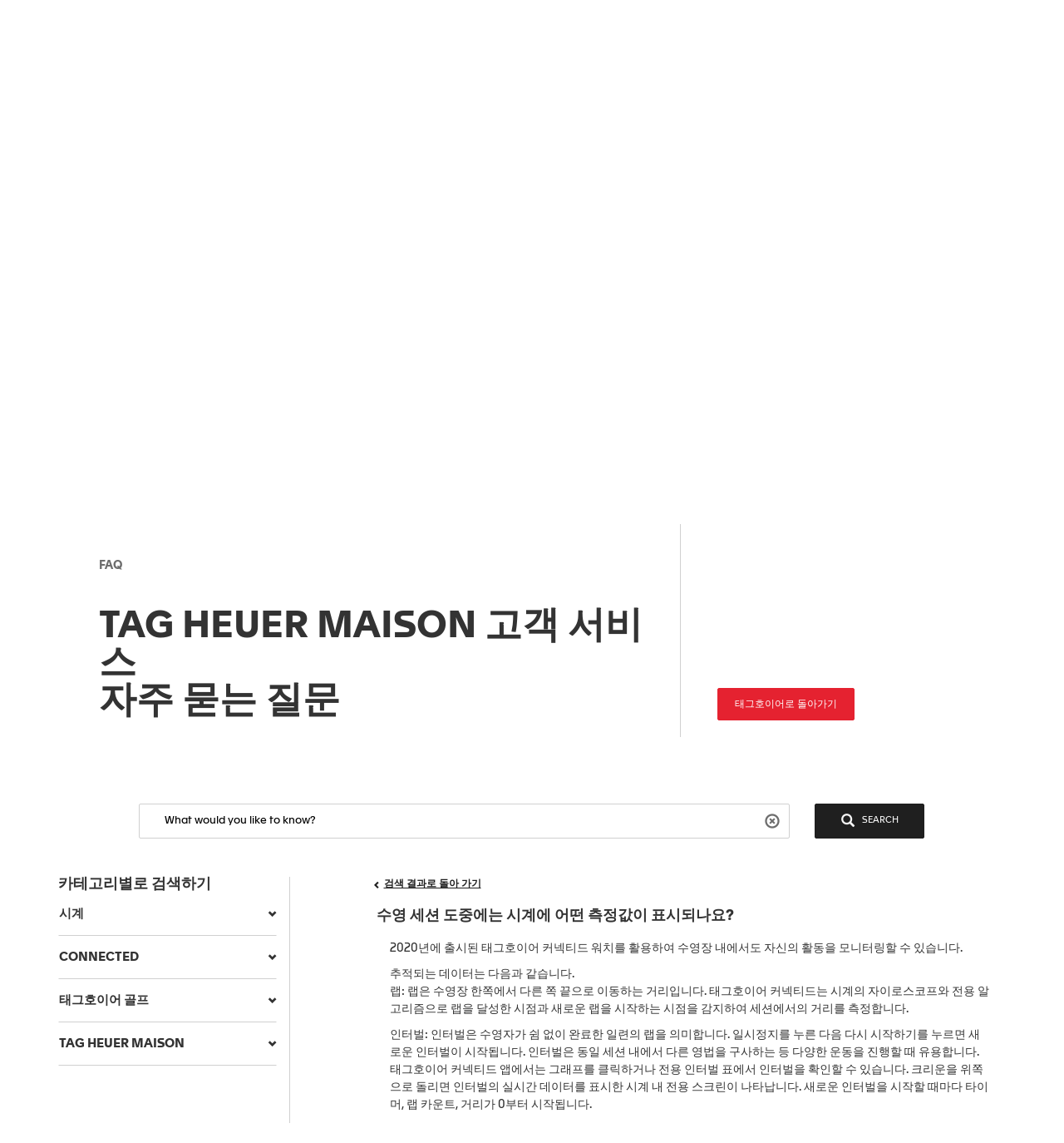

--- FILE ---
content_type: text/html;charset=UTF-8
request_url: https://faq.tagheuer.com/articles/ko/FAQ/Which-metrics-are-displayed-on-the-watch-during-a-swimming-session
body_size: 43667
content:

<!DOCTYPE HTML PUBLIC "-//W3C//DTD HTML 4.01 Transitional//EN" "http://www.w3.org/TR/html4/loose.dtd">
<html lang="en-US"><head><script src="/static/111213/js/perf/stub.js" type="text/javascript"></script><script src="/faces/a4j/g/3_3_3.Finalorg.ajax4jsf.javascript.AjaxScript?rel=1769197878000" type="text/javascript"></script><script src="/jslibrary/1752551382258/ui-sfdc-javascript-impl/SfdcCore.js" type="text/javascript"></script><script src="/jslibrary/1633048784258/sfdc/InternalDialogs.js" type="text/javascript"></script><script src="/jslibrary/1746634854258/sfdc/IframeThirdPartyContextLogging.js" type="text/javascript"></script><script src="/resource/1599655925000/pkb_js_dependencies/jquery.min.js" type="text/javascript"></script><script src="/resource/1599655925000/pkb_js_dependencies/bootstrap.min.js" type="text/javascript"></script><script src="/resource/1599655925000/pkb_js_dependencies/typeahead.bundle.min.js" type="text/javascript"></script><script src="/resource/1595852524000/pkb_js_analytics" type="text/javascript"></script><script src="/static/111213/js/picklist4.js" type="text/javascript"></script><script src="/jslibrary/1686615502258/sfdc/VFState.js" type="text/javascript"></script><link class="user" href="/sCSS/65.0/sprites/1755548150000/Theme3/default/gc/zen-componentsCompatible.css" rel="stylesheet" type="text/css" /><link class="user" href="/sCSS/65.0/sprites/1755548150000/Theme3/default/gc/elements.css" rel="stylesheet" type="text/css" /><link class="user" href="/sCSS/65.0/sprites/1755548150000/Theme3/default/gc/common.css" rel="stylesheet" type="text/css" /><link class="user" href="/sCSS/65.0/sprites/1766141000000/Theme3/gc/dStandard.css" rel="stylesheet" type="text/css" /><link class="user" href="/sCSS/65.0/sprites/1766141000000/Theme3/00DD0000000o5rS/0055700000836dr/gc/dCustom0.css" rel="stylesheet" type="text/css" /><link class="user" href="/sCSS/65.0/sprites/1766141000000/Theme3/00DD0000000o5rS/0055700000836dr/gc/dCustom1.css" rel="stylesheet" type="text/css" /><link class="user" href="/sCSS/65.0/sprites/1766141000000/Theme3/00DD0000000o5rS/0055700000836dr/gc/dCustom2.css" rel="stylesheet" type="text/css" /><link class="user" href="/sCSS/65.0/sprites/1755548150000/Theme3/default/gc/extended.css" rel="stylesheet" type="text/css" /><link class="user" href="/sCSS/65.0/sprites/1755548150000/Theme3/default/gc/setup.css" rel="stylesheet" type="text/css" /><link class="user" href="/resource/1733318448000/pkb_style_fonts/style.css" rel="stylesheet" type="text/css" /><script src="/jslibrary/1647410350258/sfdc/NetworkTracking.js" type="text/javascript"></script><script>try{ NetworkTracking.init('/_ui/networks/tracking/NetworkTrackingServlet', 'network', 'null'); }catch(x){}try{ NetworkTracking.logPageView();}catch(x){}</script><script>(function(UITheme) {
    UITheme.getUITheme = function() { 
        return UserContext.uiTheme;
    };
}(window.UITheme = window.UITheme || {}));</script></head>

    <html>
        <head>
<meta HTTP-EQUIV="PRAGMA" CONTENT="NO-CACHE" />
<meta HTTP-EQUIV="Expires" content="Mon, 01 Jan 1990 12:00:00 GMT" />

            <title>&nbsp;&#49688;&#50689; &#49464;&#49496; &#46020;&#51473;&#50640;&#45716; &#49884;&#44228;&#50640; &#50612;&#46500; &#52769;&#51221;&#44050;&#51060; &#54364;&#49884;&#46104;&#45208;&#50836;? - &#53468;&#44536;&#54840;&#51060;&#50612; FAQ - CONNECTED</title>
                <meta content="3r3A1WhQyvhABoWP3duKblJ1ZPtFcyNpnV39LOjxKLo" name="google-site-verification" />
                <meta content="&nbsp;수영 세션 도중에는 시계에 어떤 측정값이 표시되나요?" property="og:title" />
                <meta content="article" property="og:type" />
                <meta content="https://faq.tagheuer.com/articles/ko/FAQ/Which-metrics-are-displayed-on-the-watch-during-a-swimming-session" property="og:url" />
                <meta content="FAQ1" property="og:site_name" />
                <meta content="&lt;p&gt;2020년에 출시된 태그호이어 커넥티드 워치를 활용하여 수영장 내에서도 자신의 활동을 모니터링할 수 있습니다.&lt;/p&gt;

&lt;p&gt;추적되는 데이터는 다음과 같습니다.&lt;br&gt;랩: 랩은 수영장 한쪽에서 다른 쪽 끝으로 이동하는 거리입니다. 태그호이어 커넥티드는 시계의 자이로스코프와 전용 알고리즘으로 랩을 달성한 시점과 새로운 랩을 시작하는 시점을 감지하여 세션에서의 거리를 측정합니다.&lt;/p&gt;

&lt;p&gt;인터벌: 인터벌은 수영자가 쉼 없이 완료한 일련의 랩을 의미합니다. 일시정지를 누른 다음 다시 시작하기를 누르면 새로운 인터벌이 시작됩니다. 인터벌은 동일 세션 내에서 다른 영법을 구사하는 등 다양한 운동을 진행할 때 유용합니다. 태그호이어 커넥티드 앱에서는 그래프를 클릭하거나 전용 인터벌 표에서 인터벌을 확인할 수 있습니다. 크리운을 위쪽으로 돌리면 인터벌의 실시간 데이터를 표시한 시계 내 전용 스크린이 나타납니다. 새로운 인터벌을 시작할 때마다 타이머, 랩 카운트, 거리가 0부터 시작됩니다.&lt;/p&gt;

&lt;p&gt;전체 수영 거리: 세션 동안 수영한 전체 거리(km 혹은 마일 단위)를 의미합니다.&lt;/p&gt;

&lt;p&gt;휴대폰에 태그호이어 커넥티드 앱을 다운로드하고 계정을 생성하면 수영 세션에 관한 더욱 자세한 정보를 살펴볼 수 있습니다. 스포츠 탭에서 세션을 선택하여 랩, 인터벌, 스트로크, 전체 수영 거리, 기타 측정값에 대한 자세한 정보를 살펴보세요.&lt;/p&gt;" property="og:description" />
                <meta content="&lt;p&gt;2020년에 출시된 태그호이어 커넥티드 워치를 활용하여 수영장 내에서도 자신의 활동을 모니터링할 수 있습니다.&lt;/p&gt;

&lt;p&gt;추적되는 데이터는 다음과 같습니다.&lt;br&gt;랩: 랩은 수영장 한쪽에서 다른 쪽 끝으로 이동하는 거리입니다. 태그호이어 커넥티드는 시계의 자이로스코프와 전용 알고리즘으로 랩을 달성한 시점과 새로운 랩을 시작하는 시점을 감지하여 세션에서의 거리를 측정합니다.&lt;/p&gt;

&lt;p&gt;인터벌: 인터벌은 수영자가 쉼 없이 완료한 일련의 랩을 의미합니다. 일시정지를 누른 다음 다시 시작하기를 누르면 새로운 인터벌이 시작됩니다. 인터벌은 동일 세션 내에서 다른 영법을 구사하는 등 다양한 운동을 진행할 때 유용합니다. 태그호이어 커넥티드 앱에서는 그래프를 클릭하거나 전용 인터벌 표에서 인터벌을 확인할 수 있습니다. 크리운을 위쪽으로 돌리면 인터벌의 실시간 데이터를 표시한 시계 내 전용 스크린이 나타납니다. 새로운 인터벌을 시작할 때마다 타이머, 랩 카운트, 거리가 0부터 시작됩니다.&lt;/p&gt;

&lt;p&gt;전체 수영 거리: 세션 동안 수영한 전체 거리(km 혹은 마일 단위)를 의미합니다.&lt;/p&gt;

&lt;p&gt;휴대폰에 태그호이어 커넥티드 앱을 다운로드하고 계정을 생성하면 수영 세션에 관한 더욱 자세한 정보를 살펴볼 수 있습니다. 스포츠 탭에서 세션을 선택하여 랩, 인터벌, 스트로크, 전체 수영 거리, 기타 측정값에 대한 자세한 정보를 살펴보세요.&lt;/p&gt;" property="description" />
                <link href="https://faq.tagheuer.com/articles/ko/FAQ/Which-metrics-are-displayed-on-the-watch-during-a-swimming-session" rel="canonical" />
        </head>
        <body><span id="j_id0:SiteTemplate_FAQ:j_id13">
    <noscript><iframe height="0" src="https://www.googletagmanager.com/ns.html?id=GTM-56RPRVQ" style="display: none; visibility: hidden" width="0"></iframe></noscript></span><span id="j_id0:SiteTemplate_FAQ:j_id16">
    <style type="text/css">
        /* reset.css */
        html {
            margin: 0;
            border: 0;
            padding: 0;
        }
        /*
body, div, span, object, iframe, h1, h2, h3, h4, h5, h6, p, blockquote, pre, a, abbr, acronym, address, code, del, dfn, em, img, q, dl, dt, dd, ol, ul, li, fieldset, form, label, legend, table, caption, tbody, tfoot, thead, tr, th, td, article, aside, dialog, figure, footer, header, hgroup, nav, section {margin:0;padding:0;border:0;font-size:100%;vertical-align:baseline;}
*/
        body,
        div,
        span,
        object,
        iframe,
        h1,
        h2,
        h3,
        h4,
        h5,
        h6,
        p,
        blockquote,
        pre,
        a,
        abbr,
        acronym,
        address,
        code,
        del,
        dfn,
        em,
        img,
        q,
        dl,
        dt,
        dd,
        ol,
        ul,
        li,
        fieldset,
        form,
        label,
        legend,
        caption,
        article,
        aside,
        dialog,
        figure,
        footer,
        header,
        hgroup,
        nav,
        section {
            vertical-align: baseline;
            margin: 0;
            border: 0;
            padding: 0;
            font-size: 100%;
        }
        article,
        aside,
        details,
        figcaption,
        figure,
        dialog,
        footer,
        header,
        hgroup,
        menu,
        nav,
        section {
            display: block;
        }
        body {
            background: white;
            line-height: 1.5;
        }
        table {
            border-collapse: separate;
            border-spacing: 0;
        }
        caption,
        th,
        td {
            float: none !important;
            font-weight: normal;
            text-align: left;
        }
        table,
        th,
        td {
            vertical-align: middle;
        }
        blockquote:before,
        blockquote:after,
        q:before,
        q:after {
            content: '';
        }
        blockquote,
        q {
            quotes: '' '';
        }
        a img {
            border: none;
        }
        :focus {
            outline: 0;
        }

        /* hiding some SFDC-inserted tags */
        div.ptBreadcrumb {
            display: none;
        }
        span.configLinks {
            display: none;
        }

        body.feedback {
            background-color: #ffffff;
        }

        div#body {
            margin-right: auto;
            margin-left: auto;
            border: 1px solid #e8e9e9;
            background-color: #fafbfb;
            width: 1022px;
        }

        div#left_column {
            float: left;
            padding-right: 10px;
            padding-left: 10px;
            width: 220px;
            height: 100%;
        }

        div#right_column {
            float: left;
            border-left: 2px solid #e8e9e9;
            background-color: #ffffff;
            padding-right: 10px;
            padding-left: 10px;
            width: 760px;
            min-height: 650px;
        }

        div#footer {
            margin-right: auto;
            margin-left: auto;
            width: 1024px;
            height: 62px;
            text-align: center;
        }

        div#searchBox {
            margin-right: auto;
            margin-left: auto;
            border: 1px solid #d4dadc;
            background-color: #f6fcfe;
            padding-top: 10px;
            padding-right: 0px;
            padding-bottom: 6px;
            padding-left: 10px;
            width: 600px;
            height: 60px;
        }

        div#searchBox textarea {
            border: 1px solid #8acde0;
            padding: 4px 4px 4px 4px;
            width: 480px;
            height: 40px;
            font-size: 125%;
            font-family: 'Apax TAG Heuer';
        }

        div#searchAskInputContainer textarea.default {
            color: #d3d3d3;
        }

        h2.section {
            display: block;
            border-bottom: 1px solid #eeeeee;
            padding-bottom: 2px;
            width: 100%;
        }

        div#articleViewHeader {
            width: 100%;
        }

        div.articleHeaderTitle {
            border-top: 1px solid black;
            background-color: #d3d3d3;
            padding: 2px 5px 2px 5px;
        }

        div.articleHeaderTitle h3 {
            color: black;
            font-weight: normal;
            font-size: 125%;
        }

        div.narrowSearch {
            margin-right: auto;
            margin-left: auto;
            border-bottom: 1px solid #eeeeee;
        }

        div.searchDrill {
            margin-top: 10px;
            margin-bottom: 10px;
            font-size: 110%;
        }

        div#contactUs {
            margin-top: 10px;
            margin-right: auto;
            margin-left: auto;
            padding-bottom: 20px;
            font-size: 110%;
        }

        div.resultsPaginationLinks a {
            font-size: 110%;
        }

        div#featuredArticles {
            padding-bottom: 15px;
        }

        div.recommendedArticles {
            position: relative;
            left: -5px;
            margin-top: 10px;
            /*  padding-right: 5px; */
            background-color: #ffffd6;
            padding-left: 5px;
        }

        div.recommendedArticles div.rec {
            padding-right: 5px;
            color: gray;
            text-align: right;
        }

        div#popular {
        }

        div#articleView {
            margin-bottom: 20px;
        }

        div.articleViewIcons {
            float: right;
            padding-top: 5px;
        }

        div.articleViewIcons div.icon {
            float: right;
            margin-right: 5px;
        }

        div#articleContainer {
        }

        div.article {
            margin-top: 10px;
            padding-top: 5px;
            padding-bottom: 5px;
        }

        div.selectedArticle {
            position: relative;
            left: -3px;
            border: 1px solid #42a1bd;
            background-color: #d8f1f9;
            padding-left: 2px;
        }

        div.article a {
            font-weight: bold;
            font-size: 115%;
            text-decoration: none;
        }

        div.article a:hover {
            text-decoration: underline;
        }

        div.article div.data {
            color: gray;
            font-size: 115%;
        }

        div.article div.content {
            font-size: 115%;
        }

        div.relatedArticles {
            margin-right: auto;
            margin-left: auto;
        }

        div#simplemodal-overlay {
            background-color: black;
        }

        div.feedbackContainer {
            background-color: #ffffff;
            width: 100%;
        }

        div#feedbackDialog {
            display: none;
            border: 1px solid #8acde0;
            background-color: #ffffff;
            width: 400px;
            height: 300px;
        }

        div#feedbackDialog {
            margin: 5px 5px 5px 5px;
            font-size: 110%;
        }

        div#feedbackDialog p {
            margin-bottom: 20px;
        }

        div#feedbackDialog textarea {
            width: 100%;
            height: 80px;
        }

        div#feedbackDialog input[type='text'] {
            border: 1px solid black;
            width: 200px;
        }

        div#feedbackDialog table {
            width: 100%;
        }

        div#feedbackDialog table tr {
            height: 35px;
        }

        div#feedbackDialog table td.label {
            width: 33%;
            text-align: left;
        }

        div#feedbackDialog table td.field {
            text-align: left;
        }

        .pkbPoweredBySFDC a {
            float: left;
            width: 129px;
            height: 36px;
        }

        .pkbPoweredBySFDCText {
            display: none;
        }

        /**** search box and button styling *****/

        /* START Search/Ask Form */
        #searchAskForm {
            position: relative;
            margin: 0;
            margin-bottom: 15px;
            margin-left: -8px;
            padding: 4px 8px 8px;
            width: 515px;
        }
        #searchAskForm.focus {
            border: 1px solid #d4dadc;
            background: #f6fcfe;
        }
        #searchAskInputContainer {
            display: inline-block;
            position: relative;
            -webkit-box-shadow: inset 0 1px 2px #85a6b0;
            -moz-box-shadow: inset 0 1px 2px #85a6b0;
            box-shadow: inset 0 1px 2px #85a6b0;
            border: 1px solid #8dcde2;
            background: #fff;
            padding: 7px 10px;
        }
        #searchAskForm.focus #searchAskInputContainer {
            background: #fff;
        }
        #searchAskInput {
            font-family: 'Apax TAG Heuer';
        }
        #searchAskInput,
        #searchAskInputShadow {
            margin: 0;
            outline: none;
            border: none;
            background: none;
            padding: 0;
            padding-right: 50px;
            width: 339px;
            height: 18px;
            overflow: hidden;
            resize: none;
            color: #222;
            font-size: 1.167em;
            line-height: 18px;
        }
        #searchAskInputShadow,
        .answer_input .blank_answer_div {
            display: none;
            visibility: hidden;
            padding: 0;
            height: auto;
        }
        #searchAskInputShadow {
            display: block;
            position: absolute;
            top: -9999px;
            left: -9999px;
            width: 347px;
        }
        #searchAskButton,
        #searchAgainButton {
            position: absolute;
            top: 4px;
            right: -10px;
            padding: 0;
            font-size: 1.25em;
        }
        #searchAskButton:focus span,
        #searchAgainButton:focus span {
            outline: 1px dotted #000;
        }
        #searchAskForm .searchActions {
            display: inline-block;
            width: 502px;
        }
        #searchAskForm .searchActions h3 {
            float: left;
            margin: 5px 0 0;
        }
        .searchActions .button,
        #askLoader {
            float: right;
            margin-left: 10px;
            font-weight: 700;
        }
        #askLoader {
            margin-top: 5px;
        }
        #postQuestionButton.big,
        #askGhostButton.big {
            width: 40px;
        }
        #searchAskButton span,
        #searchAgainButton span {
            display: block;
            background: url(/resource/1485450112000/pkb_search_icon) 9px 4px no-repeat;
            padding-top: 6px;
            padding-right: 12px;
            padding-bottom: 4px;
            padding-left: 48px;
            color: white;
        }

        #searchAgainButton {
            position: absolute;
            top: 10px;
            right: 10px;
            width: 78px;
            text-align: center;
        }

        .focus #searchAskContainer {
            min-height: 30px;
        }
        #searchAskContainer {
            display: none;
            padding: 14px 10px 0;
            width: 502px;
            height: 0;
        }
        #searchAskContainer h3 {
            display: block;
            margin: 0 0 8px;
            font-size: 1em;
        }
        #searchAskContainer h3 span {
            font-weight: normal;
        }
        #searchAskContainer .type {
            position: relative;
            left: -18px;
            margin: 0 0 8px;
            border-top: 1px solid #d6dadd;
            border-bottom: 1px solid #d6dadd;
            background: #fff;
            padding: 5px 18px;
            width: 495px;
            overflow: auto;
        }
        #searchAskContainer .type li {
            margin-left: -5px;
            width: 470px;
            overflow: hidden;
            text-overflow: ellipsis;
            white-space: nowrap;
        }
        #searchAskContainer .current {
            background-color: #cfeef8;
        }
        .scroll-pane {
            overflow: hidden;
        }

        /* START Search Notification */
        .close,
        .reset,
        .qn_dismiss,
        .dismiss {
            display: block;
            position: absolute;
            top: -10px;
            right: -10px;
            outline: none;
            background: url(/resource/1485450111000/pkb_close_icon) no-repeat;
            width: 23px;
            height: 23px;
            text-indent: -9999px;
        }
        .reset {
            display: none;
            top: 6px;
            right: 6px;
            background: url(/resource/1485450112000/pkb_reset_icon) no-repeat;
        }

        /* END Search Notification */
        /* --------------------------------------------------------------------------------- */
        /* End Search Ask                                                                    */
        /* --------------------------------------------------------------------------------- */

        /* START Basic Action */
        .sub_action {
            display: block;
            background: #1798bc;
            padding: 5px 10px;
            color: #fff;
            font-size: 1em;
            text-align: left;
        }
        .blur,
        input.blur,
        .answer_input input.blur,
        #searchAskInput.blur {
            color: #8e8e8e;
        }
        .action,
        a.action:hover {
            -webkit-box-shadow: 0 2px 4px #aaa;
            -moz-box-shadow: 0 2px 4px #aaa;
            box-shadow: 0 2px 4px #aaa;
            border: 2px solid #fff;
            background: #1796bf url("/resource/1599655925000/pkb_sprites/btnlrg_sprite.png") 0 -740px repeat-x;
            padding: 5px 12px 6px;
            color: #fff;
            font-weight: 700;
            letter-spacing: 0.2px;
            text-align: center;
        }
        a.action:hover {
            background: #1796bf;
            text-decoration: none;
        }
        .button,
        .btn,
        .togglePill a,
        .breadCrumbs span,
        .breadCrumbs .last span {
            cursor: pointer;
            border: 1px solid #b5b5b5;
            border-bottom-color: #7f7f7f;
            background: #fff url("/resource/1599655925000/pkb_sprites/btn_lrg_sprite_x.gif") repeat-x;
            color: #222;
            font-weight: 700;
            font-size: 0.917em;
            text-align: center;
        }
        a.button:hover,
        a.btn:hover,
        .togglePill a:hover,
        .breadCrumbs a:hover span {
            background-position: 0 -60px;
            color: #222;
            text-decoration: none;
        }
        .button.disabled {
            cursor: default;
            border-color: #dadada #dadada #b5b5b5;
            background: #fefefe;
            color: #9c9c9c;
        }
        /* font:...; in here too to override common.css */
        .button,
        .btn {
            padding: 5px 9px;
            font: 1em 'Apax TAG Heuer';
        }
        input.button,
        input.btn,
        button.button,
        button.btn {
            padding: 5px 7px;
        }
        input.button::-moz-focus-inner,
        input.btn::-moz-focus-inner {
            border: 0;
        }
        input.button:focus,
        input.btn:focus {
            border-color: #7f7f7f;
        }

        /* END Basic Action */

        /* START Fancy Corners */
        .action,
        a.action:hover,
        #searchAskContainer,
        .answer_input input,
        .notice,
        .feedcontainer .singlefeeditemheader .thisupdatespan,
        .publishercontainer div.publishertextareaerror,
        .feedcontainer div.feeditemcommentnew div.newcommenttextareaerror,
        .publishercontainer .publishererrorcontainer,
        .feedcontainer .newcommenterrorcontainer,
        .feedcontainer .feeditemcommentplaceholder input,
        .feedcontainer .feeditemcommentnew .foobar,
        .publishercontainer .publishertextarea,
        .sub_action,
        .filter .current,
        .filter a,
        .signin,
        .leftContent li a,
        #searchAskInputContainer,
        #searchAskForm,
        .waitingHolder,
        .csAlert,
        .csInfo,
        .prompt,
        #searchAskContainer .current,
        .sectionHeader,
        .popUpContent {
            -webkit-border-radius: 5px;
            -moz-border-radius: 5px;
            border-radius: 5px;
        }

        .button,
        .btn,
        .form .text,
        .form textarea,
        .form select {
            -webkit-border-radius: 3px;
            -moz-border-radius: 3px;
            border-radius: 3px;
        }
        /* END Fancy Corners */
    </style></span><span id="j_id0:SiteTemplate_FAQ:j_id19">

    <script type="text/javascript">

        // Add the viewport meta tag

        if ( !$('head meta[name="viewport"]').length ) {
          $('head').prepend('<meta content="width=device-width,initial-scale=1, minimum-scale=1" name="viewport" />');
        }

        // Set jQuery.browser
        jQuery.browser = jQuery.browser || {};

        (function(a){jQuery.browser.mobile=/android.+mobile|avantgo|bada\/|blackberry|blazer|compal|elaine|fennec|hiptop|iemobile|ip(hone|od)|iris|kindle|lge |maemo|midp|mmp|netfront|opera m(ob|in)i|palm( os)?|phone|p(ixi|re)\/|plucker|pocket|psp|symbian|treo|up\.(browser|link)|vodafone|wap|windows (ce|phone)|xda|xiino/i.test(a)||/1207|6310|6590|3gso|4thp|50[1-6]i|770s|802s|a wa|abac|ac(er|oo|s\-)|ai(ko|rn)|al(av|ca|co)|amoi|an(ex|ny|yw)|aptu|ar(ch|go)|as(te|us)|attw|au(di|\-m|r |s )|avan|be(ck|ll|nq)|bi(lb|rd)|bl(ac|az)|br(e|v)w|bumb|bw\-(n|u)|c55\/|capi|ccwa|cdm\-|cell|chtm|cldc|cmd\-|co(mp|nd)|craw|da(it|ll|ng)|dbte|dc\-s|devi|dica|dmob|do(c|p)o|ds(12|\-d)|el(49|ai)|em(l2|ul)|er(ic|k0)|esl8|ez([4-7]0|os|wa|ze)|fetc|fly(\-|_)|g1 u|g560|gene|gf\-5|g\-mo|go(\.w|od)|gr(ad|un)|haie|hcit|hd\-(m|p|t)|hei\-|hi(pt|ta)|hp( i|ip)|hs\-c|ht(c(\-| |_|a|g|p|s|t)|tp)|hu(aw|tc)|i\-(20|go|ma)|i230|iac( |\-|\/)|ibro|idea|ig01|ikom|im1k|inno|ipaq|iris|ja(t|v)a|jbro|jemu|jigs|kddi|keji|kgt( |\/)|klon|kpt |kwc\-|kyo(c|k)|le(no|xi)|lg( g|\/(k|l|u)|50|54|e\-|e\/|\-[a-w])|libw|lynx|m1\-w|m3ga|m50\/|ma(te|ui|xo)|mc(01|21|ca)|m\-cr|me(di|rc|ri)|mi(o8|oa|ts)|mmef|mo(01|02|bi|de|do|t(\-| |o|v)|zz)|mt(50|p1|v )|mwbp|mywa|n10[0-2]|n20[2-3]|n30(0|2)|n50(0|2|5)|n7(0(0|1)|10)|ne((c|m)\-|on|tf|wf|wg|wt)|nok(6|i)|nzph|o2im|op(ti|wv)|oran|owg1|p800|pan(a|d|t)|pdxg|pg(13|\-([1-8]|c))|phil|pire|pl(ay|uc)|pn\-2|po(ck|rt|se)|prox|psio|pt\-g|qa\-a|qc(07|12|21|32|60|\-[2-7]|i\-)|qtek|r380|r600|raks|rim9|ro(ve|zo)|s55\/|sa(ge|ma|mm|ms|ny|va)|sc(01|h\-|oo|p\-)|sdk\/|se(c(\-|0|1)|47|mc|nd|ri)|sgh\-|shar|sie(\-|m)|sk\-0|sl(45|id)|sm(al|ar|b3|it|t5)|so(ft|ny)|sp(01|h\-|v\-|v )|sy(01|mb)|t2(18|50)|t6(00|10|18)|ta(gt|lk)|tcl\-|tdg\-|tel(i|m)|tim\-|t\-mo|to(pl|sh)|ts(70|m\-|m3|m5)|tx\-9|up(\.b|g1|si)|utst|v400|v750|veri|vi(rg|te)|vk(40|5[0-3]|\-v)|vm40|voda|vulc|vx(52|53|60|61|70|80|81|83|85|98)|w3c(\-| )|webc|whit|wi(g |nc|nw)|wmlb|wonu|x700|xda(\-|2|g)|yas\-|your|zeto|zte\-/i.test(a.substr(0,4))})(navigator.userAgent||navigator.vendor||window.opera);

        //if user is on mobile device then redirect to mobile
        /*
        if(jQuery.browser.mobile){
            internalPath = window.location.pathname.replace('','');
            mobilePage = ("/pkb_mobile").replace('/','');
            window.location =  "https://faq.tagheuer.com/"+mobilePage+"#"+internalPath;
        }
        */

        // Remove all undesired CSS
        $('head .user[href*="Theme3"]').remove();

        // capture some data from the Apex controller and store in js vars
        var searchPrompt = "What would you like to know?";
        var baseURL = "https://faq.tagheuer.com/";
        var currSearch = jQuery.trim("");
        var currLanguage = jQuery.trim("ko");
        var currCategories = jQuery.trim("");

        var contactUs = false;
        var viewingArticle = true;
        // var pkbHome = "/pkb_Home";
        var pkbHome = "/pkb_Home_FAQ";
        var openDialogWhenReady = false;

        // constants pointing to element ids used in the page
        var CATEGORY_SELECT_MENU = 'faqSelectMenu';
        var CATEGORY_SELECT_ID_PREFIX = 'categorySelect';
        var SEARCH_FORM_ID = 'searchAskForm';
        var SEARCH_LINK_ID = 'searchAgainButton';
        var SEARCH_TEXT_ID = 'searchAskInput';
        var ASK_LINK_ID = 'searchAskButton';
        var NEXT_LINK_ID = 'nextLink';
        var RSS_RESULTS_LINK_ID = 'resultsRssLink';
        var RIGHT_COLUMN_ID = 'right_column';
        var MIN_CONTENT_HEIGHT = 650;
        var FEEDBACK_YESNO_FORM_ID = 'feedbackYesNoForm';
        var FEEDBACK_FORM_ID = 'feedbackForm';
        var FEEDBACK_YES_BUTTON = 'feedbackYesButton';
        var FEEDBACK_NO_BUTTON = 'feedbackNoButton';
        var FEEDBACK_DIALOG_ID = 'feedbackDialog';
        var FEEDBACK_COMMENTS_ID = 'feedbackComments';
        var FEEDBACK_TEXT_ID = 'feedbackTextArea';
        var CHARS_REMAINING_ID = 'charsRemaining';
        var FEATURED_ARTICLES_ID = 'featuredArticles';
        var IMMEDIATE_HELP_ID = 'immediateHelp';
        var CASE_ERROR_MSG_ID = 'createCaseErrorMsg';

        var CONTACT_NO_BUTTON_ID = 'contactUsNoButton';
        var CONTACT_YES_BUTTON_ID = 'contactUsYesButton';
        var CONTACT_US_FORM_ID = 'contactUsForm';
        var CONTACT_YES_NO_FORM_ID = 'contactYesNoForm';

        // will store each selected category string for later processing
        var selectedCategories = new Array();

        function setLanguage(e) {
          currLanguage = e.options[e.selectedIndex].value;
          buildSearchHref();
          doSearch();
        }

        // get header and footer from tagheuer.com
        var tagHeaderFooter = null;
        var code_lang = 'ko' || currLanguage  || 'en-us';
        $.getJSON( "https://www.tagheuer.com/ko/headerfooter.jsonp?callback=?", {
          crossDomain: true,
          dataType: "jsonp",
        })
        .done(function(data) {
          tagHeaderFooter = data;
          $(document).ready(function() {
              setHeaderFooter();
              });
        });


        // set header and footer from tagheuer.com
        function setHeaderFooter() {
          var $header = $('#main-header');
          var $footer = $('#footer');

          if ( $header.length && $footer.length && tagHeaderFooter && $header.is(':empty') ) {
            // Add CSS
            if (tagHeaderFooter.css) {
              for (var i = 0; i < tagHeaderFooter.css.length; i++) {
                $('head').append( '<link rel="stylesheet" href="' + tagHeaderFooter.css[i] + '" type="text/css" media="screen">' );
              }
            }
            // Add JS
            if (tagHeaderFooter.js) {
              for (var i = 0; i < tagHeaderFooter.js.length; i++) {
                var _js = tagHeaderFooter.js[i];
                    setTimeout(function() {
                    $('head').append( '<script src="' + _js + '" type="text/javascript">' );
                  }, 200);
              }
            }
            // Add wrapper to add the 'lf_hf' class
            var wrap = '<div class="lf_hf" style="opacity: 0;"></div>';
            $header.wrap(wrap);
            $footer.wrap(wrap);

            // Add header / footer
            setTimeout(function(){


              $header.replaceWith(tagHeaderFooter.header);
              $footer.replaceWith(tagHeaderFooter.footer);

              // Show header / footer
              setTimeout(function(){
                $('.lf_hf').removeAttr('style');
                $('#main-header').addClass('in');
              }, 100);

            }, 100);
          }
        }


        // called when page is rendered, uses the category data passed from the Apex controller to build the selectedCategories array
        // as well as to set the category selects to any previously-selected categories
        function setCurrCategories() {
          var i, j, selects, catObjs;

          if (currCategories != null && currCategories != '') {
            selectedCategories = currCategories.split(',');

            // build a hash of the categories for easy searching later
            catObjs = new Object();
            for (i = 0; i < selectedCategories.length; i++) {
              catObjs[selectedCategories[i]] = true;
            }

            // go through each option in each select and select the option if it is in the hash
            selects = document.getElementsByTagName('select');
            for (i = 0; i < selects.length; i++) {
              o = selects[i];
              if (o.id.indexOf(CATEGORY_SELECT_ID_PREFIX) > -1) {
                for (j = 0; j < o.options.length; j++) {
                  if (catObjs[o.options[j].value]) {
                    o.selectedIndex = j;
                  }
                }
              }
            }
          }
        }

        // called from the onchange handler in each of the category select picklists, this will rebuild the array of selected
        // categories, rebuild the search href,  and then call doSearch()
        function setCategory(e) {
          var i;
          var o;
          var selects = document.getElementsByTagName('select');
          selectedCategories = new Array();

          // check all of the select lists in the narrow search section and pull out the selected values
          for (i = 0; i < selects.length; i++) {
            o = selects[i];
            if (o.id.indexOf(CATEGORY_SELECT_ID_PREFIX) > -1 && o.selectedIndex > 0) {
              selectedCategories.push(o.options[o.selectedIndex].value);
            }
          }
          buildSearchHref();
          doSearch();
        }

        // called from the onchange handler in each of the category select picklists, this will rebuild the array of selected
        // categories, rebuild the search href,  and then call doSearch()
        function setCategoryInHeaderMenu( categoryValue ) {
          if (categoryValue) {
            selectedCategories.push( $('#' + CATEGORY_SELECT_MENU).val() );
            buildSearchHref();
            doSearch();
          }
        }

        // uses the category data passed from the Apex controller
        // to highlight the current item menu in accordion
        function setCurrCategoriesInAccordion() {
          if (currCategories) {
            $('#accordionCategoryMenu .panel').each(function(){
              var $a = $(this).find('.panel-collapse a[data-category="' + currCategories + '"]');
              if ( $a.length ) {
                // Add 'active' class
                $a.addClass('active');
                // Open this panel
                $(this).find('.panel-title a').click();
                // Break
                return;
              }
            });
          }
        }

        // uses the category data passed from the Apex controller
        // to highlight the current item menu in header menu
        function setCurrCategoriesInHeaderMenu() {
          if (currCategories) {
            $('#' + CATEGORY_SELECT_MENU + ' option[value="' + currCategories + '"]').prop('selected', true);
          }
        }

        // grabs all of the relevant search details (query, category selections) and uses those to build the href of the search link
        // continuously updating the href property of the search link this way allows the "right-click and open in new tab/window..."
        // options to always work
        function buildSearchHref() {
          var e = document.getElementById(SEARCH_LINK_ID);
          if (!e) e = document.getElementById(ASK_LINK_ID);

          var url = baseURL + '?';
          // var url = pkbHome + '?';

          var params = new Array();

          if (validSearchQuery()) params.push("q=" +encodeURIComponent(currSearch));
          params.push("l=" +encodeURIComponent(currLanguage));
          if (selectedCategories.length) params.push("c=" +encodeURIComponent(selectedCategories.join(',')));
          if (contactUs) params.push("cu=1");

          url += params.join('&');

          e.href = url;
        }

        // detects the pressing of the enter key while the search box is in focus and performs the search
        function checkForEnter(e, o) {
          if (e.keyCode == 13) {
            currSearch = jQuery.trim(o.value);
            buildSearchHref();
            searchButtonClicked();
          }
          return false;
        }

        function searchButtonClicked() {
            if (!validSearchQuery()){
                errorMsg  = "Search string must be at least NNN characters long";
                errorMsg = errorMsg.replace('NNN','3');
                alert(errorMsg);
            }else{
                doSearch();
            }
        }

        // udpates the search link url and then performs the search as long as a query has been entered
        function doSearch() {
          freezeInputs();
          var e = document.getElementById(SEARCH_LINK_ID);
          if (!e) e = document.getElementById(ASK_LINK_ID);

          window.location.href = e.href;
        }

        // freeze the category select options, if any, and search text box so that they cannot be changed while the search is loading
        function freezeInputs() {
          var selects = document.getElementsByTagName('select');
          var textarea = document.getElementById(SEARCH_TEXT_ID);
          var i;

          for (i = 0; i < selects.length; i++) {
            if (selects[i].id.indexOf(CATEGORY_SELECT_ID_PREFIX) > -1) {
              selects[i].disabled = true;
            }
          }
          textarea.disabled = true;
        }

        // restores the search prompt if the search box is empty, otherwise copies the search query to the global var
        function restorePrompt(e) {
          if (e.value == "" || e.value == null) {
            e.value = searchPrompt;
            currSearch = searchPrompt;
            e.className = "default";
          } else {
            currSearch = jQuery.trim(e.value);
          }
        }

        // clears the search box of the prompt text when a user clicks on it unless the prompt is being displayed
        function clearPrompt(e) {
          if (e.value == searchPrompt) {
            e.value = "";
            e.className = "";
          }
        }

        // clears the search box regardless of what text is in there
        function resetPrompt($e) {
          currSearch = "";
          $e.val('');
          $e.removeClass();
          $e.blur();
        }

        function validSearchQuery() {
            trimmmed = $.trim(currSearch);
          return (currSearch != '' && currSearch != searchPrompt && trimmmed.length > 2);
        }

        // hides the "next" article link if there are no more articles
        // the more var is set in the VF "articles" component each time the articleList tag iterates
        var moreResults = false;
        function hideNext() {
          e = document.getElementById(NEXT_LINK_ID);
          if (!e) return;
          if (!moreResults) e.style.display = 'none';
        }

        var noResultsFound = true;
        function hideResultsRss() {
          e = document.getElementById(RSS_RESULTS_LINK_ID);
          if (!e) return;
          if (noResultsFound) e.style.display = 'none';
        }

        function hideImmediateHelp(noResults) {
          if (noResults) {
            var o = $('#' +IMMEDIATE_HELP_ID);
            if (o.length) o[0].style.display = 'none';
          }
        }

        function showFeedbackDialog() {
          $('#' +FEEDBACK_DIALOG_ID).modal();
        }

        function copyComments() {
          var o = $('[id$=' +FEEDBACK_COMMENTS_ID+ ']');
          var p = $('#' +FEEDBACK_TEXT_ID);

          if (o.length && p.length) o[0].value = p[0].value;
        }

        function toggleFeedbackYesNoButtons(isEnabled) {
          var yes = $('[id$=' +FEEDBACK_YES_BUTTON+ ']')[0];
          var no = $('[id$=' +FEEDBACK_NO_BUTTON+ ']')[0];

          yes.disabled = !isEnabled;
          no.disabled = !isEnabled;
        }

        function toggleContactYesNoButtons(isEnabled) {
          var yes = $('[id$=' +CONTACT_YES_BUTTON_ID+ ']')[0];
          var no = $('[id$=' +CONTACT_NO_BUTTON_ID+ ']')[0];

          yes.disabled = !isEnabled;
          no.disabled = !isEnabled;
        }

        function closeModal() {
          $.modal.close();
        }

        function countChars(event, o) {
          var maxChars = 255;
          var chars = document.getElementById(CHARS_REMAINING_ID);
          var charsLeft = maxChars - o.value.length;

          if (charsLeft <= 0) {
            o.value = o.value.substring(0, maxChars-1);
            charsLeft = 0;
            return (event.keyCode == 8);
            chars.innerHTML = charsLeft;
          } else {
            chars.innerHTML = charsLeft;
            return true;
          }
        }

        var atLeastOneFeatured = false;
        function hideFeatured() {
          var e = document.getElementById(FEATURED_ARTICLES_ID);
          if (!e) return;
          if (!atLeastOneFeatured) e.style.display = 'none';
        }

        function adjustHeight() {
          var o = $('#' +RIGHT_COLUMN_ID);

          if (o.height() < MIN_CONTENT_HEIGHT) o.height(MIN_CONTENT_HEIGHT);
        }

        function rewriteContactUsFormAction() {
          if (!contactUs) return;

          var actionURL = pkbHome;
          if (viewingArticle) actionURL += '?id=kA12o000000bvlICAQ';

          var o = $('[id$=' +CONTACT_US_FORM_ID+ ']');
          var p = $('[id$=' +CONTACT_YES_NO_FORM_ID+ ']');
          if (o.length) o[0].action = actionURL;
          if (p.length) p[0].action = actionURL;
        }

        function rewriteFeedbackFormAction() {
          if (contactUs || !viewingArticle) return;

          var actionURL = pkbHome + '?id=kA12o000000bvlICAQ';

          var o = $('[id$=' +FEEDBACK_YESNO_FORM_ID+ ']');
          var p = $('[id$=' +FEEDBACK_FORM_ID+ ']');

          if (o.length) o[0].action = actionURL;
          if (p.length) p[0].action = actionURL;

        }

        function clearCaseErrorMsg() {
          var o = $('[id$=' +CASE_ERROR_MSG_ID+ ']');
          if (o.length) o[0].style.display = 'none';
        }

        function prepareToRenderOverlay() {
          openDialogWhenReady = true;
        }

        function removeSpans(from){
          var from = from || document;
          var allSpansAndDivs = $(from).find('span, div');
          $.each(allSpansAndDivs, function (index, elem) {
            if ($(this).attr('id') && $(this).attr('id').indexOf('j_') > -1) {
              $(this).children().first().unwrap();
            }
          });
        }

        $('#' +FEEDBACK_DIALOG_ID).ready(function() {
          if (openDialogWhenReady) showFeedbackDialog();
        });

        $('#' +SEARCH_TEXT_ID).ready(function() {
          var o = $('#' +SEARCH_TEXT_ID)[0];
          if (currSearch == "") {
            o.value = searchPrompt;
            o.className = "default";
          }
        });



        $(window).on('load', function() {
          if (viewingArticle) adjustHeight();
          rewriteContactUsFormAction();
          rewriteFeedbackFormAction();
          //setHeaderFooter();

          // Set the category select
          $('#' + CATEGORY_SELECT_MENU).change(function(e){
            var categoryValue = $.trim( $(this).val() );

            if (!categoryValue) {
              e.preventDefault();
              return;
            }

            setCategoryInHeaderMenu(categoryValue);
          });

          // Kill the search form submit event
          $('#' + SEARCH_FORM_ID).submit(function(e){ e.preventDefault() });

          // Smooth scroll
          $('html, body').animate( { scrollTop: $('#faq_title').offset().top }, 750, 'swing');
        });
    </script></span><span id="j_id0:SiteTemplate_FAQ:j_id22">
    <style>
        /* Bootstrap font */
        @font-face {
            src: url("/resource/1733318448000/pkb_style_fonts/glyphicons-halflings-regular.eot?orgId=00DD0000000o5rS");
            src:
                url("/resource/1733318448000/pkb_style_fonts/glyphicons-halflings-regular.eot?orgId=00DD0000000o5rS?#iefix")
                    format('embedded-opentype'),
                url("/resource/1733318448000/pkb_style_fonts/glyphicons-halflings-regular.woff2?orgId=00DD0000000o5rS") format('woff2'),
                url("/resource/1733318448000/pkb_style_fonts/glyphicons-halflings-regular.woff?orgId=00DD0000000o5rS") format('woff'),
                url("/resource/1733318448000/pkb_style_fonts/glyphicons-halflings-regular.ttf?orgId=00DD0000000o5rS") format('truetype'),
                url("/resource/1733318448000/pkb_style_fonts/glyphicons-halflings-regular.svg#glyphicons_halflingsregular978")
                    format('svg');
            font-family: 'Glyphicons Halflings';
        }

        /* TAG Heuer font */
        /* 400 Normal */
        @font-face {
            font-style: normal;
            font-weight: normal;
            src: url("/resource/1768929240000/Fonts_Apax_TAG_Heuer/Apax-TAG-Heuer-Regular.woff?orgId=00DD0000000o5rS") format('woff');
            font-family: 'Apax TAG Heuer';
        }
        @font-face {
            font-style: italic;
            font-weight: normal;
            src: url("/resource/1768929240000/Fonts_Apax_TAG_Heuer/Apax-TAG-Heuer-Italic.woff?orgId=00DD0000000o5rS") format('woff');
            font-family: 'Apax TAG Heuer';
        }

        /* 100 Thin */
        @font-face {
            font-style: normal;
            font-weight: 100;
            src: url("/resource/1768929240000/Fonts_Apax_TAG_Heuer/Apax-TAG-Heuer-Thin.woff?orgId=00DD0000000o5rS") format('woff');
            font-family: 'Apax TAG Heuer';
        }
        @font-face {
            font-style: italic;
            font-weight: 100;
            src: url("/resource/1768929240000/Fonts_Apax_TAG_Heuer/Apax-TAG-Heuer-Thin-Italic.woff?orgId=00DD0000000o5rS") format('woff');
            font-family: 'Apax TAG Heuer';
        }

        /* 300 Light */
        @font-face {
            font-style: normal;
            font-weight: 300;
            src: url("/resource/1768929240000/Fonts_Apax_TAG_Heuer/Apax-TAG-Heuer-Light.woff?orgId=00DD0000000o5rS") format('woff');
            font-family: 'Apax TAG Heuer';
        }
        @font-face {
            font-style: italic;
            font-weight: 300;
            src: url("/resource/1768929240000/Fonts_Apax_TAG_Heuer/Apax-TAG-Heuer-Light-Italic.woff?orgId=00DD0000000o5rS") format('woff');
            font-family: 'Apax TAG Heuer';
        }

        /* 500 Medium */
        @font-face {
            font-style: normal;
            font-weight: 500;
            src: url("/resource/1768929240000/Fonts_Apax_TAG_Heuer/Apax-TAG-Heuer-Medium.woff?orgId=00DD0000000o5rS") format('woff');
            font-family: 'Apax TAG Heuer';
        }
        @font-face {
            font-style: italic;
            font-weight: 500;
            src: url("/resource/1768929240000/Fonts_Apax_TAG_Heuer/Apax-TAG-Heuer-Medium-Italic.woff?orgId=00DD0000000o5rS") format('woff');
            font-family: 'Apax TAG Heuer';
        }

        /* 700 Bold */
        @font-face {
            font-style: normal;
            font-weight: 700;
            src: url("/resource/1768929240000/Fonts_Apax_TAG_Heuer/Apax-TAG-Heuer-Bold.woff?orgId=00DD0000000o5rS") format('woff');
            font-family: 'Apax TAG Heuer';
        }
        @font-face {
            font-style: italic;
            font-weight: 700;
            src: url("/resource/1768929240000/Fonts_Apax_TAG_Heuer/Apax-TAG-Heuer-Bold-Italic.woff?orgId=00DD0000000o5rS") format('woff');
            font-family: 'Apax TAG Heuer';
        }

        /* 900 Black (SuperBold) */
        @font-face {
            font-style: normal;
            font-weight: 900;
            src: url("/resource/1768929240000/Fonts_Apax_TAG_Heuer/Apax-TAG-Heuer-Superbold.woff?orgId=00DD0000000o5rS") format('woff');
            font-family: 'Apax TAG Heuer';
        }
        @font-face {
            font-style: italic;
            font-weight: 900;
            src: url("/resource/1768929240000/Fonts_Apax_TAG_Heuer/Apax-TAG-Heuer-Superbold-Italic.woff?orgId=00DD0000000o5rS") format('woff');
            font-family: 'Apax TAG Heuer';
        }
    </style></span>

            
            <header id="main-header"></header>

            
            <section class="banner" style="background-image: url('/resource/1670338161000/pkb_img/img_big_2.jpg')">
                <div class="container"><span id="j_id0:SiteTemplate_FAQ:j_id27">
<form id="j_id0:SiteTemplate_FAQ:j_id27:j_id28:j_id29" name="j_id0:SiteTemplate_FAQ:j_id27:j_id28:j_id29" method="post" action="/knowledge/TOCArticleRendererPkb.apexp?id=kA12o000000bvlI" enctype="application/x-www-form-urlencoded">
<input type="hidden" name="j_id0:SiteTemplate_FAQ:j_id27:j_id28:j_id29" value="j_id0:SiteTemplate_FAQ:j_id27:j_id28:j_id29" />
<div id="j_id0:SiteTemplate_FAQ:j_id27:j_id28:j_id29:j_id30" style="float: right">
            <div class="select">
                <select class="languages" id="langFilter" onchange="setLanguage(this)">
                    <option>- Languages -</option>
                        <option value="de">Deutsch</option>
                        <option value="en_US">English</option>
                        <option value="es">Espa&ntilde;ol</option>
                        <option value="fr">Francais</option>
                        <option value="it">Italiano</option>
                        <option value="ja">&#26085;&#26412;&#12398;</option>
                        <option value="ko">&#54620;&#44397;&#51032;</option>
                        <option value="pt_BR">Portugu&ecirc;s</option>
                        <option value="ru">&#1088;&#1091;&#1089;&#1089;&#1082;&#1080;&#1081;</option>
                        <option value="zh_CN">&#20013;&#22269;&#30340;</option>
                        <option value="zh_TW">&#20013;&#22283;&#30340;</option>
                </select>
            </div></div><div id="j_id0:SiteTemplate_FAQ:j_id27:j_id28:j_id29:j_id418"></div>
</form><span id="ajax-view-state-page-container" style="display: none"><span id="ajax-view-state" style="display: none"><input type="hidden"  id="com.salesforce.visualforce.ViewState" name="com.salesforce.visualforce.ViewState" value="i:AAAAWXsidCI6IjAwREQwMDAwMDAwbzVyUyIsInYiOiIwMkc1NzAwMDAwMEpsSEEiLCJhIjoidmZlbmNyeXB0aW9ua2V5IiwidSI6IjAwNTU3MDAwMDA4MzZkciJ9xgleWxvlOTCo527yKYpiGoBaqnlPtjW/gO8RdQAAAZv4aOC8VCVki3nDW4QfIlYbvUf8hbjg+TdtV0La0i35AGImORy/oKbs42c3oLozS/u/nuxcbu5t0++mr4ITrRbJJyNCGaz/WQfZmCzBjvEs5vmFe+SE7WJc35EbPUrkn/UqKtrLKsbVNFSb99wvzEUtOBexCJF00NK1fvLu//+0j+KwvBxNLxmv6fMUiHBcaaeIhMpgf4yQmlixt/[base64]/Vxf5T81T9loQsqEI3PHYsoxEqB6/phFgMqY93nuGGzDDoRRzmjib5QWA1P0yEiSrL8RVSJVaRYrM+Mu6ZMrFd3pq/[base64]/2gDrLDXkzFVdMopO1ngSFSV1OLLgV6bkvNMAstkobXbF1OZYAysp/GbwDes9A9oeVLjt0cHklZbUU3toeXocPbW1zF7JYtCA4fUgY9lwozt2L7ThUDh+muwpzyUV5dtUYaWI4blHgoum/ZxcjX8LPU81ApWn3DIYi+yg7yWNjep2nrZ1pjfhGadBMdR3j8hfnKdG4YjuKTu9pcnMKmdaBp6LXAKZbPKTmDdvMnCYU9oB12adbg4vh+HjYVYX/LBie8JbvKbGG0qqGyIx7sE/0VwoveRVgaAUQd4O8t4++gVZHron7L9HG+MoVDAARl/1YtN93BKV7PCn6cvUMaqE8UgbVcS9ZuyVQYaZGWbfBSrfx/raJFS0354eBD30qFhYnT0hMHlcAsNopHKQKHZQGzuvJQm1vM+zgNhElk2ITyxM3lqm35me+qKwrjpoLt7jGmDWNmQaIKdxoqfvo8MZn5oLnJRn33qWq51TgLZ0udFogGlFwkqJ0ckGBpdO/XCK58IHw+TDzAlJsCkZPPzsWVAc5hz+9IblO8u+gXTDd5yhEeGVk9FZoguunL7UsW+4i8JdAI5ru7w/tvpUtbCZ4HkwdvGvXqdHmX+WuCOmukgtvHYuXu3gMD7LTY0PMSwAgoY7uresJ1JoT+WksbUERAIG9ymHVSEOvP4dOCZSDA+K6Sbyc24nRnM7JBfoEZCbnIFM3HdZ28BpTuiAGoWxEIfS078Ch+/md3TXWO6BVArdw//YmYcFac+sJESqJSSxK8Yk5PzLj3S1EigXWe3RUKjFN6E+xZqLM39Fx2BGrKsjPOQCuUmhkz+czIh4WLToUlSY/H80Ak6W8/fO+vDUFMk6G0N05/Ir1bLWVPOAkWhXZ+zSUEAKirQlxmiM3DYhwEXH6cQrlpBdRKIXkAAPo7DBhLb4VnlW1qS6/bkdZ8y0QfiCNiehRFIor0BBiC8qEbiENKdDwqKt0JjlbOJswOymPvLFx0gFSryhZYLw4XStz/[base64]/MieXjKSjFmt6+ebcwAHXpCqvYJvoy2TB4dDRv4m4dohz+2c9SA/dOL/v6x3Q84rJ60LpaiVqUpWvZmvqrlmq3x7XDvsVRT9jAnzUArbel29/pOZUhWjx8RvfzMKN+ncATR8LSCXQCicnoSayGYHli29KG87Z5FFpQNmxjABBZzGWcaw+VBJZXdpix9HGlJVi8FSfpF5byXHuPXggtSbUD9MJ+6MLApbmUmtROn+snWDzdEsAU66WHA0eg/4eCDvdfkh55JJlPQlTRBCz0JxbdVHI9VWTsX914ToKFxeHWYuEUVRm8gj6/vRMzWqcLRpjxbWED2Cg9Snola2ci6nhLFn2zm4zH03eA1cRrgeUeH61A8Z6EEmiZvOPUBtDqG9hWNYI444E/EfuVBNHYSlTY4WipNKGBAOVniWVd6F0eYztHbO5L7SiJ4WLdUlnAp0UUkfej3c4Z7Z9/GvSry8tRwDcssRuO4c/IIIO3i6EEBChVU0osylJ9zt7IO6vQB4Ya4iDoNKNgy3bjHAGZ5a9YKhuayQ3jw66NUgjpcKkRMAs+/wJ3jqiQir3oWGfi7Z3+AEwmwks2tjl7WjUoFbOaeyz4bDuJpU9a5y7E2ItoGe1UAQbbUAwIRnLru3h0Om8LcRAk74muB/GXSHEqmoAXVhoEcGRzin9aPF1SThs+LJHjLzNcCPZ9RngNorTcNq+phcIj9JfAVLNliREQDeKJAEjqjPLA/g6CJEINRJxQjQq4/aHWxNDI+xZ31dQwGiOR0aIjmp89vJYCHt2+kL4ss5s716CYbqKz9JxJUXs63GvJ4Ve9jbRph+YObgAhMCmVhHza7UVNZmLv8hwSry3c1EI0D18DUB630jz8qQC7bXebub6fQb/vZNJ61haeSsa7cUzYevlYKbuFKjXw3EPPlzjl6rqO2fddFEHtmZWPvMJyg4xtM5oQfKuPIqf/7r3UM0BZLwPqkoHgxjqnyoklqooil0CgOeVEnPIO2Dp/FuXsuCIY44ZjMGlNlQabE1yxL9yyvM+Ux7ZtelPGtGm6U1G0Mgyom/wi8orHK9O9vLJCrIuaF3ZC3qpkCr6v79ZwhTL1OOzW2pj5f4nqm9emw8uvlj+M4d2p+23LDNCUrY/L5nWD5GlbiJsSrrEVXO4P6a9rv6tVqtTMKRgruGUGXLu1XS96Xs/J2TQO7BDNCDOSmASVtO2qNyo+756x7YZe4QH++/DXYl1Qd3kh4L9XpYiyxOwfUHkF1Klbne7xE9gqJ7AhZfessYziyFvn0VLgKKkQKnKUDhIGoEPG0DH5CnM9xbsA/mc45RN0/C7VoQvL7CzrPXjTA1Vz1qr7IDGFHQ9vnyIFSo8er/Lf33RkcJ5VdUm+RBwJQ1oXZeYv9iwEjSxh5uPcnAK5KAYIRSV51jrD9MZah7M8Cu1hjE+3udfP25Gtvl4bVi8udl0aeHkvFzAFVd3K+vi0TWFkrgztUmFKAMae7N9CV4AOBTc2sGp1BqfvDVj4QeI++YPgs5VoycLJX4y3pm6gZMiK7FoZIxaT/TFMnm1zhwEWdXpOFOs0m9UpDmvuGKZ7W/MsqasTjk6PVHD0SWXsjpJ0eYzp5xMraD3ZMd7AlwVxE8DL96WI7PoWug4ogDzjx6T/q1OTg71rvCphu6FuKM5Coxfai9R8MM75a7iJyK/jAFClFO8rZWBANdM5R84a/[base64]/pgNeiyHCSVbjM6r7YOw84Gh82HM0yAEPy0DZnKIKnl60AzMBP4uhyc7ZkRBQa9GKyY+dJL05UP1aXCI8NlK/jwZfbGWFy4oAYdrIajVH+FqlJFuXE/iFbkdUVKVQjAMaoQT/CyGwEdeSaAbixJQm30PSSL8c1o8ayZKdK5whrBP8OYWK/Tksmzx1O6Rfr7fEsy6VIT0NaUWSwD9y6CdYQYhXBIccpjJ6vHqN4tbeEHu6OFjpHUZki5rqs9anb/7+hondb6xSrA6V1zbUJjp9HfkceCnGTUxS66WbFD1ZwT89VWa80aiRz+oUn3n8rCn9CYjzl2Y8KQQR9GRkZKXxSaxJHfq95TAfLFJhRyXNgRMYryDe4Na9kqzq1U53MDIftdquqzmF2ZYk+NoUdDHqtFXV1EttWQZh/kpsodMqSMohpSsmMdiXXy/WcSzl/98ymC3Fcb5Or59d7HfYtLw4yJT9IaT7d6uQYlH2UBbWGve3yHycAE5tOktZAsugdABBKkM5IuiW55e1MCmoAZmFfXMYtEQQhk8BceZaJBkm68dfB3MK7MetTL/474mVPiLtk1L+3bktTGLhZfR8wDo859E4nEPEwLSvrCVpdwcHBIp2P0Rvn0PoLJfgxlGiHraNJYw1VqGAFf9zLukC8nUurTFpcam9xLDJg5s6xZEs/XWQAU7EcaAvMxfLAOVKkFzNnU7BQ/OY5CwXTLYMkBFd3DABomPpUSXzkVcdMjtyMrt4RmS5WDFKYqXvHkA+q2lCJNmaK+rsiRYdSoXKKsCyg/hu1AR58NBhJPZMFXAp3w/I2gBoj8EodBvcaElOKIuwGhp6f9JYBFo+ZvePd7k1r5+qLPTF7JToruqY8klrpc3iXeTTj25N35DTp54uQ05BvT9I74+1emF8Jm6kzaxpTIjLEAZ7BtjCsipaaXASQRW6vk2kjExRioZxJISpTU8X24FsZdaihwK3HXbULEszsbR9mXfuJ67dPnprICV/8Wm3x49FXjst4043vQpumlWA0e1ENloQtKEyuGHCLakThEiDO3bHRysmI2wuybyv30iPmH1hiYW2uiIZ2qspnIAfgmDCJWeKDkmaQqC5b9GIn2wMIz0bBetcNz6RtpDdDv+DhBkHtBjjSnuF5s/KwyMOiOUSSwbfehOz1pDNHHczAklyPAH4Qe/8i6mr/X2IQ6ViMAyuD7OoSM85eAfJFtc4X3PdB3okeCrvKr2bAShpaLGUdbJk9lBzzQ1WAamLxdZcICAPzXbxNYCgBcdmCmgFPOp1siAy6KzGZor3wpZvqS2mLIAUqzJrHSKYpbowpaimQMeOoThKKH7gusOteEojRgoFptIzxvem7JvXgak+o4eVfBauRguoMzrpYSyx/76CwKqm1kqLSiqN1XQhTS6piOekVz+ytk339V7vjVwp4OFlHJIf+8ooEckSn0O8/FOSXihXozfzxUVugRw23qMrBULuzEKviddvofYcUbMQPUEtZUmH4gRvi3aNWw4mL4OdNA65ekPAqxl2BndaSXzYkwrQqD5A8ddAn8Hp3S/vqsU1LDCFZ3F/KcZJdGif5xlJjNJ3KoFcNnfWXjydqzAisxC/IwR+5pO3YRHWqz/88qVX4dA7mCMW5yqo/MRI53rrBOqW9SVj/Nu6jRLbz+Rj1CdadViDYWemi2DDKMDafVXGRuRLXFi7efr/Ye3+R1U6mw0S6VfnevTJZwQo9L+iYkrV30NpwCqwjEgX5UgB9ngwJnI4FOU7FKaNkEVGeTfOagK49ub+OgB272NCmzs3f22y8s9HP98xsi5AcsJkOQoO3xWs0/LWtuTbRjQ8hxQCoBjaU6r3ntCIHOrUt+FTewrJLhr1Q+/CUHIOgeFLQsX+BFsCqcPzAz7Ty4JVYaJit/LQa13h+UTijuOfWcy8TVsMSl2d4YAgK7M03IgK4ACfAviGlON4p0nNefeSF6fdVzGPkNzo3BWzBy/ONfSog0MUlBOF0SGB6PmD2sQy7IHQh7/ROb3o4G9khVnwzxdkHkfGpTpGZsXxt8nBr+DcHtnOHoEQC1RvbfMivOeBNfjTOp0JESTgmA3i36z3geyJvbpYOjC5J6KLhZ0xzCsgWufY5HbYDTEOHRiIe9RDeotGgpu9a8wLny65DzoWAG7uekkpF8Fvv/wWWw3FtXdsdZnRK2e8BldSFlSeS4r/YB5HBND90BXEh7NG/EPIjkxvngNjgGvanWJb+vo6EO3eZ6yEpcCb6zwpXgxz8oE91ql64muFT9dJotDR0Sde3HABScS9gLBKzfH/kT7lK/gMV/2woF+dknZ/Fo86k4R+WeKbyElAbeKvY09PBQNP82/k/gHPPbvrVRNx7c8cSXS9cecSqYichYD5YcX6m/VKIAVmqy7tO1zwjxaVUOeDy8j+VbYn7Or4Z7NWqaO+r9D6Rtv2K217eH3mppXopI6rIlHDt3HA1PU7wNU8BfuvFlj1Mq97x0Te+8hZQr/ewVf3o3GBqmDoDN3N9t0OOw+RAx9qf3Z0xCYGRKVVo5/75WA97q8Cho5OcRsQW+kqwGI+Ir/s696gvZCqargjjQy86CLlkb4PHwUorWn+SQsoM7GAFYs8HV9xSvxO99GTRUCMzpLLQBoH3BNAqXJ1XY2WFaWeB4feDj2zO5Zvkqeb83Q/xHEum2TvdBo/cmhiciMjoMWeSdTBMC1DJD5KCMgSgNaQJGVqDejBCXBYNqBJjDM6y3Syzneo/aqSQ6qXGnhYzF47YDsOoujr6YHLkmmNYctm0fYzMhFjCkLsj5rS4aGDa94P+zpr7ufh2o+jwfMevSmih1z2pWAMy+W4lZmw4agkloPpDYjca6+qlcGYs+Br4kyxSJaQfUm6VqkNUTvDKkU8NQXlY9zrS5Lz/owS+RJn+6GgVUYJx1kbioYCAEPkal4h1yG7GaUiLmK/RXVQFo4Fwxby1rj5m1COGrf9dD8gxMGhXOx3vGNBVgStCdEHnsBhjcYPemvqCWfut5o7YiOJkhj8u/+TZWC0rQEjnwfiM7HXIQTn2GKpPS3ITxUgaQf9MGqeYAOpwe5BFDjBmCIDlqTK/[base64]/eSCHxIrGu/yvyraIN3X9Cw4LmVv6iVsgJNzJJ9a8bMdLDjYQHReS5x8HNTyvp3ih9alDPbRhdN/3xJjn5OL/03dr1BnGR4rf8Z2YiRmepAJTpZY6OBQk0Xrv4wArdf3j5IMPjoooS/4yMehkrkr3dr8xdq7U2k489Vxgp+ptMOBuuX0743fdERUXwFpYryA5bW6WxhCMBZPpCR/g/61GWLKTaRBHPeHn3Cfi2vaCqAUq8dCpPNi+dwaKlXteYIL3KPDbu1Hzzmx8b2cLU2oL6t4ogxSaLpSSI8/eIBIOwf0OyWEN1xx8QMoWoVX/F0thDoiUNngUWhGk/gwIF5qk/vlNM40BF8YO6UO+UKxkfLd5mlsMG55YC3DR0SEs6xuRc5jFbGTDJ1+QMrr1f3iQeWz11LEwqPK8I4d1bw1PqxcwCVMRQkP/j1EtMLXMw3rWwignQp87CCg9KsICGtHU5AISRuZfnfZ/FC4Q5smynuCv5u4HBvGnbrD/hWRAbgXCKG116rPz6eQNNch9Fyf5HJkOcHkyFlxBGIZBmNTM4WYy9c1zAdwQJRZJInek3lUNROP+bEO8J/EJchV2TmAzvxARJMQViRHuL/Ad0KqviLgFyIYVDV2qn5Pl6/D9KaL6YL6ThiScZWzobp7xRisNv9P3iiWUfYlIVsoQAQQrXeSyz+R5pe3yHG9k/4QSDrvdO6A/ORgTetOyC6B0Bv8b7fY6EFxAQLwqaPAbKMq7I81Wn0hwshGrEKl8rQd1fJ3t3hC1DVfKbIGzGtx5NVbcNalRHJ85iJqLWmGKhJbhp8mfA9csB/YMlJDWRInRtShDWYEhEHMFpKoT5mZ3nb8A0Swzc3dM1MO+sbXDZwgAo9KjK0ZFFuqVNP5MyLPDFGUmHwn+MDzoLffQdRIdECP96TzWWk68ijvY1OIMweumixomJeZdlWl5sBd1DwidWmooO4GodL0kyXlHVZ7X55hxOtPzTwJ/BC5W4kPbr/XiwLO0+ZaP72LjGPxAhLN+8pCSHjPF0b2T3bxLonpgZkSBkozr6YX/pGBDnPT/72J6EBwLNV1KsPBMEQi486DmA2zUpCWvZ3a3z5SE7CjEYTqf7TpRt7qmvhoHDGbj5mO1OkXhcB8fYnh6vxwQjXaYaSDKBvwH0JU3iju74PW+W/T1Y+AQZjO1NRsvElMMI8T6X1H37EsgJX0xqCL2k12ib/PxMV4hvlRjpWbVlP+N54HkbL7GqtQF5SuVrnl34ynW6rr6JCowX1k7XJrPyY1vuuV+fCYrTvdvDNXTWLYEBY7Mfrn6lNxt1FSVuMRQquzBa2Q9svhrZ4Y/4boHD6+C1p4jJqQhJvNLzqkHnWSBuw9s40cpsXy5YsIIE0cMRsGMOxQNTPCWqehxKI3ZJ4XcsZ+VKa6bsnWMAea4Q6wnKiCax3DrcXWHMB/uk/UoTfUefxTmZep5AjvURP7GN9TmcZz/Z2nkX38YknpablS+LqlP2y4AIlArEanD4eTysLZPVg9VYLzZK5cXGVFQWyeGabO4g4Unon1BPM7K7LS7RoHyioDzkmSuhaAlHukt2PkCwKDUiUUc7Kvd8dG+CeY4/lt7gQjmpohjVdJiq57U+YYIIn20c8DDDUuaULTZdofVXfzjVgNZE/Bso3Ylf2hOq3walg8OzacJboDICkOi6m33ZsNHrkPVBaXra12zSGQGJRbgT8KiHQObY9MG+VfbzhpKUlFrISwc8pBsB4qPw6pmDnxoOWv46oRJzCkLPH9/ZzjxNVv2AfHgZRimFdfDaYnepxs8IWdPoPxL/0Gqxcmn9GaF5GmkRedLVogA9ObrQ51h07I3cxiT1uuh5Ibl1qDbWt9k98Is6Rqc7tQoProWZn3PpEO/YXJ5P0tEA5QPFLKfaJO7lWj5gBRnYy9oJom5IXQ81hGrmDiQaqgv2G2YKsXRGli6USzkc+QDa1ZQCRJJsZZ4uFVoKq+h9P4aP/uhfuZ/[base64]/G01+Sj2DZAPSFcqHxIv7GYnDjiS0sgytq1Jttgf//cS9RWjHxxiQgMtZ8q8iQWGCMR7mF4irT+6q1c5P97b+OQKO0+SgywB6Ycdc9gifoa9BAGElV38CG3dGZdQS3IzZx6Wo4LDSax2orfQIc1rq+tpZNYBaxi4vMqWxG5f871oYd/jwYYvS6R1t7Z7z7G9NsrPMoKR7VrQxgCemnf4oP4IBB0h1C6vfe+fyGLPvGivbRaBGfFR9YVXYsWwPm/aZ4NpiFgqHALfntNJJtzZYUNYg6EnHn2E/f4d/2Bt2yfzbZ7XzOkd5sVEGf380KchKWKmZtu7Mfld9iS2tMu+24vrIM4k2OAFZ9PMigs2Iat2nn/Q9cAy+8C1S9tKqHeHJmlGQdqbKYFcn2dxh41Uru27wZjuizGzae21z5llaAZTpHyaEcvQW1jQFZAMnl1oXMktH9fp4wzyU8m6iu22NAzFN6GFJGFBMVqXYGIXWl4h8sqSsHEKyze5R8FzXuE1KspD/L9DlAVBjdT8hsDIz+uY5s0A9tL4a7bgiNTnX7N5AVSeOaMps6dzUcN8twVhL4AmJ1xp7RDQTyS75bRtBU2RpbuSx7lujDJntIABQPisNK14IX+RbbYMTZ3kb3xKNZoGLG0gBg0TH4qH/4Dpw1IFdxN3JeSOroNuDFHn5zKq5Z4viW97FVZP1P4eJldVU+EmRhYuwboNlO6m14Gepovfgis7ZbEtW5TbnjLJBR2W+8W7nID8m9HB87bibWRdNLKiGrXiV+HahEkJgnON7vSrcC7aVBt/PxzdGAyyAeBtS8wpXt2PJ9VWx/Ytf4HVRdxIFXCLmrdie6PoTmHqy+6G4JMKdELxPoxLZyGvjZ/n7BGSg35W9HTLUnF67lqeNPC/nvF7Simvp/RvgzSnlfp135KrWyfXL/GGlNghzlTITO6bOMaRQQ9AFyMQ4voLVANOar4UeemgiWmeLXEY9EWOqzKPo8q+/0oR8gDBFrexmF1iO4aD1Yq/CG5OI/GZm2+uBQ8RauDL/uiEt9Nb288qDPrVvpN7TCUgUg/tLFkTjRoBywb/ftXZOza2QIT1vo0uotjpWgMFRjoVqaT3dBWbu0/[base64]/IemRfwzq4Lcf4Y2lMjnRZUr6L4bHt5/0RkUL2amkLtO00HvYPxWYz2p8Qro+lEi3DLTyTq6Lq6H0CchYdR8sFCOrvUApIAoolXqA3vEfIcpJOHlPrImbDyeTRgx2CoUTK+O05yCVbXQzFGZSYjnr5QbD7Hooq2Va6bOLX5IRCTnaJEaMnJjtXEgOeY1FMHgKDYEB5/ui6gQn083yrtVXyohVMq8lDTVN97RjRR1C+NJrzJMO4fN/t2VVmaxtUeK6ZB3EnMFlyBkEx/4RUnotdkMs462b7Z0BEiv3yPIwcIq5Qz/k8RVD6AsSVZ3Wjf+DmE9sfvA1gvtAPcSARBnInFq6zQt26qwYsSeCHrn56pPYITxUWA6qa0GlDgxzMVrK5zgmuLcIdL+v2+bk9Z+zAm2JXgbVkjpGRNA527z0BeqMZSePmIf7udGk3MMztneoAdvSyB0nDT5+Bz8wQ8t5MkJizgo29HqoWWF2CMUbkINZPsL5UtI/TT8GqYNGIjcP5bJDmVwGRoUyjmkgycXNUKzcwHIyXHLLmJ24T6Dxr8jwHrLgWVexYErYDOIACJD9dnB/A6DK8rvhYBnXDF5QHxuVuku9c1AlP88ezGcbIZ+QP0cfmaR5sM4ZQX7fa95WltOpAWqI9ppafemledrHU4tte+0RZwyyQ722LXsGXMjoGZEOtKrMoeQjdq+Hhm7AaOGg0Mtf/ywNapVaj+80CoIoMScwNm45/cGuD7/jMGNofa99mmKhfQkWzWS4LAgKFKxlR2iTNxVethpTHvjyujzsbx9ujIBWDCmY/OL6iMQCN7lgpsW0snIrARSu24oJ7j1rFKiiJ1yprhRC5WEPMBEuQKItiRb7UUqvlkhnmONMGpr6Jc8OYSTw/FelxE4Zj1eMnHPBB2+Go06hoCRUd4dEfkzjKDNco2lY/1V+yZISoXdV+K/2NbPS+XXWRb703uaVP7vF6IQCpK+ORXZ1l9pU5X8vDUDeO6xku/DdnlF4jRJIlUoOREkOh6fY9zV/DZkjOpxbL81vgmCp/Zqk8dZGhuy0T5aMbKqBLJoVXC1W1+XcrqIfNuyuynYUSHfuyXe5WM43BtU8qm2MRv0D2BOgWnQ/BFsDW44d/nhFmUhdQpEeZ/d8c3AaBLKx3JKP4AmDPDIzTKfGKrK9XBmjws0eolzKiPyfqcp+v3RJbLeTZr9byHMNE/Skj+Hnq5bbyH/yjgbuzepjsAo33brynHx/VH0seCigyBJ9PghznEHZjsEY5pQvcuNEJLcQtteI7UmvMa8PgkrE322PhRNdH9mejFxK+6DWyadhMnNArTcu0zIy1XZD7cYGjC9a4H8nLVJNm/exT4ozGWt+66YfcGbC4Gtn/LVU1+hf9Ex4+v6FeTQ4yJCOxXkv9cnCjwUwbJN951T/FATonFTGwolFRSYhLUJBc7yJuWXqj6bsHTzjYdqlEv8f79Sy7P1+F6evGeEB2AETQXgv33Uz448xVFwvppBfuSnRTft/M+m/XnyZSUQwEboVRe9ZOkwo9ZfKAqqTuNDXYjWas2ljlh+xV8XErFocE+BNoHdEV6HofCtexI0qEVCk/[base64]/96uLVHRd5jV/4sOrgYQG74Jd2BG8Tefft70xbXWq5KRTf2fHt77FqGuXx9KXmpccRLsiCmpyIEdJLliBxEwPBjv1auiPyhpyZfqzzHGYZfZH8moKSIzAoSedb8ZmvSgvJi9U7vZxvC9FVzrgYZN3Fz34EbWUnQi/vigc+EeYJNydIx18b8+cerfeL2DSmFu+77C7UPmRYH2stUUOLWSXGWLSpxNqxKvQDz9upS1qwIWV8WiTG9DS7S8wGZZWh9cnFZyJr9OgkML/eK+yyiZu2p80ZHAV3sFXFokUHUzmj4HnCHA5A7wSR1uhpeD/bCtJZmQD4ylBCTDROvebqqQtxAoJsaLi5/Heh3IPymNx3iOxRSP7/hdIjy8yHQ/VrTKgKiLW216x+Ud5WdTrzsU9aq9kyp6xkeSiyJTjL55z2IOorBRn1BQwR0xg7k/QaXn15n97s3NWNiPriyQ1hEggmKNPRkEEe9RO5b6cgVvUxA+4PwqihMsEIjysjkWTKWuoxZTptJATn8Y+hDfaDsuKSVbhhefGc7seJjubo7Uso8J/1K6Jnb+3w5/ejPAqNwOfshXvz5pIcAfxn+GWkBzCSjkORcwmGiPQi9bO3SHHaViltQuBLfz/w4eSkyG9J7c67Crgyh2EGLEwVglaZ1y4oWH9vqw91KQIcYBTvOaDocBsBHeALH38nL1FGka0ge6y5CGbvpm+ZAfIuZT4rMwDEEVoEHf2vPhQgFbNCVwf8s1VpBSnQkcV80NS6DDMvHUKTZ12jrS63QGeY3Mm9QL81vTEvgiC/C3DuLTE4lV1/zTTXprkOQy3zSdQw/OCyEdsQhvlznBrKc+Cyh2DS9IKvhSb/3XFU8BVfsmaHIkyl0SSSqUShBkLCMwfcPgfvBLYnHUdGihKWSaIXm01i0S7w3GoyqaBHEGcaWV5MPV/5UMt/[base64]/YTRmemFsUxq/AVChS7Fmpz3ofHoAL0Rsjo6g9cVz0gzMyz/[base64]/OgqHWhinCSrYwyNUvp7D/pqELut2uRs5TCXzQIDsq/UqRou6T/[base64]/bCsDDzKiOBnuynEqLFgPbuZ6d1SZOGWAgu8jbGAYEDVC6Sg527Avvukchg2s4BVR6eH9jXFiYal/EzrtJHAx35pCjE/Xip2D2GY/xmrLlatr7c3pca8MjyH2xzcoURia9S+FIPvr9mJXWrmVztuakH9WlWuNJwUN0Kh8Gf1UeBxSoPM79q8Ovi+4q3FYgSRil/GKtA6IF3qYo8GX+iAy92qLwMJq1xUyA21NjdxJNXSAzaj8EplAYUWvJ/VhSBq4Cw3ExMnFZQ6a5gaIQuSMiq9Trjwik5VUlu5P7FPBPKYE/zTmrbp7BBakpmY+AU0Gsrqm3IXS0gOl6sdwEMW1f6JrW9d9IcjYSyPUHgJ4mhPisb6lsT3FSiADhX9FmT0OPabsFt9CFuGqNekh0/8jzTUm9y5Qrm5/npdQ5OkiWjzNYlBmKuopV2p9xS4I2LxXqByBFzk1aVJCTm/i5DAMOh317rt4lbu3pIuJYjuUTpiKsKMgdK65c1ZKtwhlaTlc+3r5cVCLyTtgpWnnGXnbuAMJIqTq+8EMc7IVPj2WxSM4IpAtowxBFmfMr65Hf6E/PvH4Q0m4Rwuzod8QzBJcflFIVIV/9oYNsQIqJFmA3bVEGBBWZNiY4tVk6q3CjxHhOWKt8wezTHtmp75sRQ43n1OHgRkTmx+Oe2n16xAkSQ1EJAq0oMZbnl2jG7ihp9f3PdgUNsaOHgqGNs/algdgyvRjYb5ju62DFDSLpBYMHIvkhgAbJZHHJnwdIDWVwKz67nD5YmH4u7+s3Ba48/adde650jFyLT5qFOjlYIjOf/DuP0wJGapuNQcN6eHmVRui500UXrRz8X2hQgzx8ldkO4Doo9VA0De3aYgiXc4EDaKH16cE/T4GtgGjHebHObc+viM7En1NTetKo0f7RCBwKDOFsysyYZ0MldAIV5ok94mRLjU2+xo8bIgbt4DK5drQnuCynIl6oJ2qWah6XFrGhUETCAE3UvqOGiRgYBlN7M/VRHlLcibLiJSW8fU65q2Lsc/DpptiRw57Rm6XC5367sHlMYNWIIXq8/69UTv9wliyIApfifZTxaPHPtlt0skhBILv6bxgbV0AgtkrzeGiQ9uehcyW6Ay1U7131BJB8xNNss50AAw/Wd8ocPuFTcunhLJy4WhFeVvTjdQLgp/[base64]/3o7WiPDEdOpPWUW45YUVMQ+ZyjLR5PrthSLkgBApp9saUZZTjzICD/VTNmNYg1FZrb++bpiyoX9ucvAvYmSF//ZvSVXU94RcnfDN/6G/RXm0O4B105klio+OujoRPdRfGvPzbfY9bo2KG2v5nk5UT1uTUOk5tfNgRJEuREw1TgSu8StuXVJj/SGLxLyPIIZ0Bbb3FEzSnWdaD+YXDMUYRMLD2VGiQRqTQBRhhP+RzCIer5B8c7d1lt7qhtysud4YfH9SuyD4TjM7Ft33d4WniiUQ41pjjnFA3i6c4SikvkPeU2XYkB64T13ZBA6/Zsmh+z35v4KOA9og19csOojv7eAx0VgQY+owRuK2C9ibqw+L2OMNWhhwqcHrG8tO/lluAX3ROWIAWCH0jIEo9hrWiCjWwubJ97TXXQtc+Me8nt1srHTwpjFlgIPfJOUpcsqCcxysPcxgFrRk95+v/ikaVzSgKIoRi8WqkY0qzpS2tCE1Aq0Y5OakOZtKIB7PANjfNoaWv1bWkBew8Urv/Wom5IPn6JsR/As+/DGasz8NtKrSUYB/eBCA0ntupJ/stpTxQKWT+iMAUGZJfoOFlCoXiZYUZ0hii+B7yoZxELFsN7GIeXDhppTAng2DAcAIqKul5Lk5Q1mM79XFBPsW9SYQq58JOIj5Q1004FCveqpcn5cP26SU/CDzTXDYlWocNIzMIhaHaQBszp8GpVaYuCVkYdBY8ZWcJtXe0zB3sqdvZqsvO1pm31zJzGvysZ8viWhoqxQIkvqqfLydy8hsX45d6Q2aqFg+aiSvghwodoy771lUPe6Vj6fdIVBy19ASY81LZvEt7SjRr8S8sqT+pQOyNOgX5h65ssqZngFuzjn/nKPiX17TX5iV91/ES1Wlg9lWsi0110TVElxl7mYnftANDq4Uod7Ish+46yay2YSU88YsuZ0LK9xhRTIk1uAgmLO0PCGgTycxEieZIrXOuIyKIW/J2U5ielFFT2VEjlBeYs1jYlDF22OAAmSTCvlrTZ/N2uBZxGp/uel5yWICR1BuTAytcxPY84SnJK9TsVhkWgr8dwSqzCHNhq94fuMCC6FOe0M7KuiLp3GfNm4CR+/v8ZGmPMvNPtks+Lm37tbT40ZOq4fhS/yy2heCgA0CQ/[base64]/BVIteZCJXm+VXJkx15duyWKXSbqj2kY4ee5CP/v0aCsWPsAiKCkkMVsmUnizXTe2tCjxjZpf2YJwZQ5B2tMSci/QOLuFYGhJTtoYcV5J57SqgB8FF5HgmE4zhNprsp3jjaTJzCnxZiQND6YOr/kf4s8b8dxLtZ3LIOpwyvkx0m0+BBVcxJ/Mqy6D+EoKXKlu2Rt2U5JjwDJrAfMNE1fe8ArvwqQBUCKpB9ErKmxMgGN63FXBWHqDmeIOaivz2K2J/L4oUCWYY9igIVjv+ZI4YI6nruSR4xy0AG6Pmal3Rwowaa889dQFx41441Hw2O0+bSvKhbJ4d5TVHEqeosJk9EW4UIADFcmFdiH+adayt2Qy7kVA+cRP8K5td6nkfoL3wnW10Kr2fP4ASBUKL8OKgaN1cwtTcXvCGVFveJXMPxpmPsdEV2oksnqsgJC95EUtKuhNB/Y9RH1Ks+Q520aFaXcPkyWhgtNC3jsXkiwzhRjF5obIFyFY9QBxK0KUgILCb8KLt7tzYDSw6ol5EJcKXSP/VW33T7EDoZH0iR+xB5z+C7lHLuvi5+NwDaNH6o5ImMRb9497y/h3oAlm02wu0cp9spMUuhgFy0pdPZx6RVRciVSETNjmrEsy7F/2dA241BKgsIQ++zdIUiYZNguTIP4SBA0el4uMPPT+3INbepWFdHyBYEkUxBmubPhoT0aRyfda0FpF5b9JUVlIM7twJ2zoWT4xg80sgSedFd4c6GbsAS2i0PNY0SC5EhryC2AEu+sZtMDWHVJBSU85yCO0vhDYszBpC7s6LyLwFMNGfU/zsXxYhxdvtZMCiE2rCrWmyRAxzKsvgvEVWSCLSG2tVYR3O1hAkuwI9vXSwAu9wOWaLP/QZQrz5TTvNWCjFmEa4radnclruA0qcJf7YF12jcewbSe2YTUVnBJ8uwKBsC9/nzxk4AVMA1f4ohH9nNGQACwsjrO7ppa8cYgNqJ7D4UN79X5H6UyXxtcITR0axFkYS9LCZQFlEPEvVw8+Ka2RI90/9X5QOt92RTfoRSFNJaIY5TBqDRpLzPCYvFj2B8g8rvohTmiP+rracjYq2puLTDSawV9JeR70T4LrjW6TWnQ6oin5k1VIkb8wUS9/cEzlbIG9uSQfYD2JZuGWbRd0a+BdxerLsbffo6gx7FLL+emCD53oVRItIoIRE6XsV8aKV9V8CcejZS0f2dnsktNlLcDeVBejKKGvm2925OE+11pdCtj5JV703Vqy0sTD/a9qnouj/pi85s8W+eAPcdJniOgJW+FKHg0ziFf2wsQtCUk/ZlPOim0SzkvxpGpRaA98UNscbN34I9ln8cA5wFR/9budDpqXjgl+6HvHhJsBj/W7FzQTHS5cAmZAFkN6ll1LtOGtNmY9Bew02S63DXyv5WAYMpHFeetuVBZKbtUV4QTlmnxxDUYnkyUvX747/6+oVYOPvb36uqOhXDeB8PrIv+h+2szPjuZrvJDBfcsDLfWHlxUms5naw4/70TU/6dRHKtSU1rlacYPYS2ZfmP3CL1hOY77ILu1FZ0ffCfNjGG6Rq72gQ41CLt4VoDBkklI3VRc1TT+BK1DACj9cgQpxAEgO0fkk3ykh1ksUAU2DO/TM2xdBBHYNwNrrmWuK1Vm8sa6sSxeFS2OwQXqvfiteYn81ryH8NGF9KWka0QJY3k39X9gTODYCtz/Od/[base64]/FuE4bB+Iy+LHxXFhFan78+imcrVRrQTQ4JGu6BdyoIUJeo8GSTQVxlk18LEb3eTsKuDi7rKF2qNCW0uxcmf0sfxWu272/S17Hb8AxUlxp8MO+t5DECZgbWFI4Im9iBiioAlzj1Akfjc9zmcYuoCCaPvpTthMxdN42beEjiAX93mwmUgY/0/Xzi2JWPiHU00zYfpOBiHP/0Ya+NPxmSERcWqUwVUMIJznUu1v7d+ry4BdG7CMrD6c7Oq0z2L0jihCSCagHXBeOIP0Zd5EZIoWt1Z3QxKx59vFJEAyQoPeZ7Q3cMdRib98PYFQqEt8yegZxPhd8+eHxY4MUvyOSfbPgJ15bUW6S6WrSSil4AuGPB09gmsA/e1HVBmuKCXpEz05UdgOayUH78If2LtN6hpKjxcszMMDkvixUC3/pfkuLsJ+U/ue3/ZqBYuRedby6Ihtzq81izmfcpTbjdnb9bqqgm8XeiVW5rLKgJzJJvh/pZtKDmykHt1UrmXo6maIQA/kas4oYlisNsPQ+XysxauugMMZc33gU0YfTP+ZoFXIsNnvRQ62pAGga6Et3BTgVNPebyq+x/NxtTpEjRDfIWCWqsgneeUm8BnAkw0cGh5hv+jvJ4ixZaGIfEnV2JHW9vHTy3VG/tcQAO/iM/j3YL5WWCex+kDhdwU591vPWNV88ZdePha4U88uIsYy0ax89QG+qKW0iEvFus+8kvDobNHnyBVvok9gdrp7wrF3WGECu6cNOcM6vK71C+urZ7V9jZX46SSm/[base64]/R9jrQlugvB6cj2bZoscyZX/8SySdXJFy6mKakgEd+BsfmocEzqPU115U/[base64]/XQfLSQKvP/15Uoj1ASKfUrgxKObIH4m0yPpRjC5T4L2zPwKohGHMTmcSZnVtSWoqwpoT1qWd1BHzY6qINAev+2aQ27GOHnbM8kl9VJQmhR/9EC/taMos+7P/xa1Mqj0z4i/qtPz8adS/ujLYI+JuOud73z2OlxgaATZ8tCYHY4RrBbDI+ynzumWn/l/hMFzDWt8aCD64qYJfsvv6mbZkfGJu2xJAmun7CcQkFabctIOF/EI69FDtrD4t9zAoszpUS1XzKMtKb7OV5RUXj3KYJZY4MIZ+dTLhApbOj57Cn2ktqnppQlj1rZYIEyGx7TJDj4icAD6FvKSSxgsLRfREcEtmLLamEXd65e2oUhF5GoQZefyIkpm772NOtZ8Z1IjiwGo2WWgI8IJPzuj8Tf6IqTZK+v4OHJHKATrwivSdssi38K25/GNmlBSOebMXWvKUIpcVVQjuAblUuocn//mNRPtXLHRbHM8aPJXYaPYnfklHON28jlfRbIfFQerJ6eXJzm95Tr1FgR7zkE0pMGDzJTqdwZEG7PEFcKqmBfHg7xVO8OQCvkowZ7e/BYwLrFxU4z3Iwc/sMAq6rI49m6NjVM1uP7gRrPPWOOoV0Q7Z0rTL19z43M9PrMDV1UPMrqZ/gCEajR5lYR8U7frI///a9rbTZ4kvkR3ggC1doicC0GcC2Nr7TKm8lh1ENSD2s8iLWaSy6jIT9nkBbLN+pv/UCo0FDQNF8YKZoJNp9dAsZcgLaGXpifqSom+lmgV/hbvQ/jfuiD2yretsAI4nq1OXcuPyDuenBnqDLaIln2UJoci/Ek9xOFzd0PbavtjFBmL2Hdo9Ps2p+XO6UclBdEeufzs3TMt3vM49e0I4QT8vQA8/VOriQn56AG9cUVzsIyn9J8s1CaWWBSKkB7By0KfnIRQLYWa3R3SAwRDGHvEKm8zy35iaKSIzc0jdjgcpNVgssZXLTPa7cWjM8OxYNXRFNFzjDM286gWVUAF4bJrzu+SkarUB5LdSz8pOI3wjUtlZmJnXT3PyHKLG/xYtnfhZoGqBMD9m9dFdHVixL+xMLOdRnY7bQu6quMXjZgSfWFZdtxYE6iOfvrCrliry65HAEhKDbXnZUZwBIyksJ723LqHRqfH2CDFT/Ky6NxeUIna+qNLFN5CA1UeqZMOYBdhk8xkhXOCuiFzwKnOmbA8BRcN1HYOL8Tn9fJQle7RyBH5/1Qwzn+0sW7aAcbVrdzn80YAgBNssUGrq6Cg5OA2W3V0uInjTDNpgo8FU2w9qq8/S+7Bk43ji9e++a5cFhvk0dFHqiKbiwtEX0aPO7/QmSBlzFscn4523AK/YN3hsaoP563TBAtGz3eFTVO/ceJcd/97eqslVUn7y5iY3QvXLrkH9JNgvVxQC2oXJ1UQ91dGum2spbykMthU66z/YKvP994+xg4uAWOj43tUhIbviaZdwJYFfDKL4Qq2JxxCIVy6ZQx7W6wPFKWNygTeDfETDBoqyA91P4AmVaCxEaLJ8xB2XeBbJDQCnbtS/a5n86aGfHELNnqx9Djq+1Snjnvgl45XcFkvnrBPoGyRnVB/yJMbA7THQPXxfORLglU3A0aCUPkMzTWqis4VZZVsobqMlW88y+UzmATX2KjQ8/+R617pEkNhJZr5PGmVQ8eDFTisFyVN53VzcZTZ0Lz49JRTgPXw/84zGu/ZeTF12vDejT3TP4X4wdHgej+67AJxHl4RAao+iacR3Kg8HSbA1ZI2a6V1jXrKrv8Tsp53wwSScMjo7RFvclnOPzwRPCuydpdAJCngjQ3K3sv73UGYnXjIunWRam6CBahCgmyEbc9/Tn+TGBb3nAwkqcK0cz865ny6t3ayhGfSnYghitdAVhm6tfWwsC+VtoIoVQjQ7M9A4M9eCIhEAxYO/ovE8lT1hAoZszb88x7RUnnk/ekptIXwktGlyGruh4lOngwTEj9h1/CEESo82Gs9t3A/HSy4y5mn8YOx10DVkvQ+XD2Wa+4HdHVIV7vTTRgT/6aDioNYMSwaKtIk+srG8AjE+fxn2zN99RGkc3KCNtDgALR4R4ohPM0hsSWe80dGLDlNmAScYdg251ZMtBo+WFP5pz9KaQzqERU8wp49hUKSgte3NAhPuPvpULfJd3vSLYS0AB2fb+OyVHAcw05xGsV8xotAwzLZU9mx+aXS/7qXG02vjBUO8X7XqjQTy8Pj+UzJBk1P1j4OSUwdLSTSLpjn5FQiBuw2qUNQTrxaM4qHZ4tOWEMP45GYjv9GJ4OshPAlp02DLMbsgqcBCiEq/RwD8/6r/NAKHKmlQGhvTBEa8PGOvAPXd3x+voCIXTo7htv5cBRZh271HWdQJ75lbftpiGQRjMytbkVjU5fUo0vEWLa/+xD3RvIK0zdTAcIYLWl/qJL9rMg9Ugmd2EShwXeE7hlSVleQ41QoZaXKv6qDvgSkMrZHklcvO3eciBSnL6oTdbt1AIJ0iC6k21yeg1/z6lxOTxn6Vh0Mf6zreMSf0ZmFnEDPN3k39zeNUAwoK+7o7OnKZTI4EbSQkV1cchICBFCNZjhoKIn5FycBZrKVTeCEFoYQupInQr2kRwSb0zrhwE3UHsqqeSl3Z2RyWj+Tm/PsnjrPjWS+4GkN8XIAyBfqq9pNYM4BGtBu1Oosc27OiImF2pKHbdzf9k7PHy/AbGxta8tjFIP29jaAk1mJtaFsCzyDF7L+9p47BYuVbGpuYTlFsdT0etWlDXKPdxDELnjCTvaSmvBDfjI5qeFu2+rJSrZIY1/LVnxTkcUCkPG+9rLnETADkMDH2s4Lm/NCKFl0+7f2a0r4BQpvXQ8JwTKo1grWXFq7tjVw1w0/VnzrlsP4NriFM6Mf68/KxvIzXV4OM9UK6ElR3kba1imrEMlmUakAUIX7sgCRd4Xl9hOK2eoVNKvpfLAG8drvWzsQCqtcvbaqJVROaapMWkT7wBYoRxxc0RTe661xje6VtTkfjOoDICustFs1xF3XGSsLnhJeNVWgvxqy/TJg/oV0G0vp4uiOCFzWdkytNj5BaUxZUHQRLc3MknNau3dOOizkt6RXRNCjBVuV+fww7oWWXVjooJJuPLDRF8C2U6K/zOfO7y1Kl8LB0bkwGoVjp7s0OaL7EgY76p8bH23uZDgNM1WZ2Gki+GRlvjbcJvCyb8EfvwSsfUB8q/KThlmpLPFQ9uU3ctQdEEOvln8bPdhttljS7lfZWZokRzSyOjjXpMycou4UUI4+cVZQKRk5CaC7ERh86vpb27RGEZgZ7JeJXivZ6K5+O7KMMVkH0+ro4UvYJW5YX67txMIzmkNQ77eDTPh0Zsv2G5M8BKfxrXaBz/5QzjX4wkPAzm0fUo+93+V4GR46EpgEnoaYm7MGxAbsYBtSeYCWq4lob8g+M9Q9bv4T0bRPu/jrD8nXirNzINQ5dt/rBlX6AxIyMVG3RRjI7A/f209gIBr9YAMNoN1heat+0nH5m5dj9BxaFeVf/O8XD93wnQiWUIokSA/1doE4ivyTOTV7AXoAE9MlIUeh+Q+TOg7BsaLwBTEvvRHxZaLqg9v9OKGXJbmG2kVSs5+tnu+e4uTuQJHrgE+YQwrUxI3fGQL4/zFd4faM9VdCjclbZeufwMgsOwtt88aAQh3iMcdhwoOrhnDXOr/CYIMaz0JMXpvrxpJgJ5QFmWbhuUk7zdoQahQpXXU/R5XZmQG7PtZqljf2FG0SyS7nk8PWbRMhI7Phq8JoozIJLxmawG0jKOg3Jj7nIE0AVsiU+/0rdG4JaUiOlUGk2bIzabrYrtirVSWdULf2N4Sjukovzdj+jOc6YiRX7crBzoNLPI/QfeWHuT3BWqeTGO3VgBZR7OpDfokZdaxab1vcX/jYf4zcmful3QypIqRJL76cb9vlBMlE+cc4LDZ8MM05q7P0tNHS1D416I7O5Og0q9rPgPGyxY5caao/ry4oAfVfAqgk06+OufhjSyNwyEQRRrw7ncHiTOfqEQmDER5QQ/ga8VG6fa0tv7I/esZdRoUdJnXuykROCLT4X3FXseYRCQpQm1FZDjrCOBpF482SGjvyLhBmz0mm4oMON6qPotej1NQudedaYMdtZYiAIObkCphbsR7jaUesBuEvruxCvolu2MwKk8qPnL3vNAxUJn0VGEsLoUUYBhkDU5VJ+U3T1Rf/c/[base64]/Bf69bPQpkigXgExYNwLY0+bi+RzJ+RrheJsY4+KYWvtrgEfoVlbwYCBLlBkzVTIoSTZQkCkrt2N6hMQO4i91Yry+w7u36oHjNyR/vopfr0xVb1f84ivcpVxf3e3T35ZUG9nbifLk62R1dtmDc6BPTDxPLFTV5p8EUF7o6Ns/kxrGDZEE315jueBC+1t+5M5ol+RnZ1UteGpP2dil369E2nWYXUcoG8NksessxnBFypkJMtYABmzEbvx6fTF/8Xc2n1bXsYcrcY8TWfnZhfVgLl8lbRoPARQEgw4XuYPgGfr4k/ZaCD5DkeWqQC2i70OkMWWeUy7NYpgSLtuxDUoIMgNCy29vm5Z0j/RKIFXQk7BJi+wO1HEsYLUz0c11nrYLbiz/XZdMXetCD1xkXa1UtMyEsoK/QLm7NsxhAl30LdR7IQjZn4ikTL79ANUofxW/XFuQnWiw+wtlaP7ZpTmgMaRNvhdSF5KZbPKehGYTaQti+uh71rp7ty88zvWbIhLjl4vEy/G5vlFlL+MTOB2iwrRr9JEXuSILU2y0MdDkVLjiwUAEfuyVGTMKjjc0e6kyy3eda7QSffL0L+EH4vrsGLTrx2g59khNTMgcLERh9gtUV8PUUuQKMay5sY3GhVaR6IFcXyedvPFgQEfV1KNRqM9HuBD1DXwa0M17cgWf4Kn5bNadHVE3HTGVNeUJC9Sp+g8/foLp2IxUi0BsnNS8GBtFqp+ceXjRl9idwnotcw/ZlbO1VOGd9qNL8gLzp6UESq/SaL3eXFi5c6aQRgj4BSMTCa+mKdv+tG6RTZhVguHTIrrivTpTrg3CxYtOMITWNtJDGrDwl2Nd5O5mYXfpGb8fksO1JE8mAODKxZMIh2+QBf1qwVAoqU/8b8SoVoRvqfWnjnOHNbhF6B+ejeY9dhQKMR7thUTQm2e2NjiwBQ8ytBj74WpBLlz5JAGylyAyNeupVZ6f8KBTCkWub5GaCwITm0eI9XlAvmfxz3wVgKWbpr7KGfaOIfMgYZ4oMxEpBFMAzkiw3DbtTZRLdNi7T25s+dgBb5MBAL+0snbVcNuQDEAFtVmz/WWXg/UIaQmV8pp2mCEhTyEObgGcRN1ETWNUAQa5WQUsEwsZg0y+tM13nfvXOVwoQtRx5h250UIwc4LCoW4U+THtlbtPBJ7xIi+MsNyKa9UxPbmN//pJPPMJLiB57F0CSDW3n+ww4X9+VfR/[base64]/79SMMesHZw9G595QjpejppDnXJ/SrephoY0gP+vaOYpgxwk1IrZcOrePaL3Ls3sUJ3c6QFF6262LMLOR3EggNEQ6ZFaHm+sSQgoAHAUdrRd0yiIkuufo4/lchQRd51haRModOVaYaTGxga+HW8MW/r/jPaRA8lVm1BzqiixdOf5vOVyqjssNoFZlkAQUarUd7w0l94j0gWBw0hwXBQh1KEVqYfjUYVGYzzFHAycxPxGrFIHUet2K2Nw4t7RgNNSEY/lj+GptseDZOtEQUUFVcc5pZaBrTovolJ2nQVI3UN/zPt8u3vvvFu1oIGMdIsVSTp1l0gXj/l4mNnFdNAix4vX3yha59Ik54D4jxPM5AzIO2ZRlKWxGS3XE2dIrtddRYYiGUQzcOe5wFcXg6FZJoJ0wKqKWg2evU1XtLr9T/kSCYXNDBbtB7YIk7a5+2zVgxZ3DNpZx13jwKFNo9agLzfrgfZhSyHNzeF/4bGJwcPJG9xNn+63p2imrqdcqz1Cyqc0lgpQYAVSyLckB4RzXKbzcdZSnVQkXUrdxCQ/MJInkIo/n3VwqgrPN8jL0483P/1rm5M5Xn6pkGV+9/bhMeqcLHEHiwknobfkLdF+Uw6hgSSDSwnHp0iHNE2H5HQutgZ6zCJdBbYWiW2jypu2d/PmIsdHxQaKbOq0mMYdK8MsuGQ85mbr1p8Ev+CfWpY4PTbn7A5aZGj7vRDFoDmdPYe9/qMI27Nm935npqyBKSnIIs3jacxh8ANmmGL8Mq+XW5v4t6JqnzlrJA2759GoTn3iuI5jcjV67AmI/EKbiwEPyUrbrsv1MgzNXaaq1gZttWvRYGKEMpvrh/dIIRkhhDlEoU9ho+AnV2SdqfRdUuxPcTVOXAbu9/94bZOdw6GN36fA4VPwubi/Q7pRIjekDu0lqAsnGuKb/[base64]/XdhkVkCQieWLr1YXmzuawEKnIW5px//jk79OD7fWpWDHAcEwk5wGiGYhyeObuCR1hbKMUgdrE+HPCi5QBEp7bliRmKUGy6cAPEsywPTR9sMWZ4H23yqfpYQpONAydUfF3J57yzY7CYCUKJGD2Kkl63/tpahNxqWE7qq+GZgP3K47+buaZKQcPd17r8IAYPJ9sXmZ6359hDzrZe0LUYA2fjj2VlotV+611lQ1JzoPgIlxIwAkBR29LUcB2cd9LwfwhMp5X48COKzv/OU/uoT1QD1MhXVegC++JLk0GVhqugAT4sU4trjdIH8wu1dCUIKag0RLe/dOoDLKa6PBvsL/zbKDPALs5YwUYfWkp0WIVYuy0gN8Qh/vU34BSE4/TA4YHFj6WZcsgKjmMmMuja28CzvYS/Z5+fwoF5F2BYKRyGLSjxRBt5Gsj+WkvIKAlVv3lhcLavOzB7C7HGrSinVu+swCA7a5rdGO5Fd+CkEicMgf8/JRqpItIMcwuWpLYOxMQkIiyqIFWJrkiI3Xmih+yQMEP2syVykc3vqPiqazbN4YmiYktpuz/5e+8N5p3PGIqrLzbjcHk0Cf/SXz+Q6e35+R5doDTK0m/LACL4/s6/9QzCyXVejZZzyjokXBdUmZB8GwlYy2bjSDCO1QfuPsT71/5MszQYFNuhJRURsfA8TR3CY7AaFgC0kbtC5eES+YAzfqhm7l4j3iTzwRP27isZC5jdvD4zjhGgMprKH5JxKVdjjSdJRe6ljDZI1JtMbWcN2zJG6LpRXk1dr9S9DGkrCfd8MYkAz1XqZPJKfrCMOSLPm4XQWnq7hwP0Q+GhD5w/2kqXhx13lIfZU6blCUwflHSUGIqnAsg9N3WCUglQJ7nJX8DxPYQBaI48YM3RzouZZsk9KDASYs9zQ8272jFJ08PZK9boVqNVZfdoC01R311TBMI9Iga8ks4Edw7Z62fACi4LoLBzg4i3qUHBaFsfEiBpxMEgXeTqr0AqWCG8IrSzKR09+35RvsdRdH3MgX/d9GqCySWX3fhrPm73LD62ZnxvF/RauklWvWj7VylXhX001Tzwt3JoeFgxDJFwJa8tzxRRWr7ggVIgklbqVZg6EEWd6dIgAKUhJrWExRc+safn2mWyOVAYq+XLehtzGrBLX8Mq29AMWGJPvJQ6eUke9Bt7Ynqi1llcpAUxTkwZvkJUL53ohhOa5EfdBCC1OoEAgA1Egd5Bj0ZtA7AkwS/23Uteg9PalNIMtGBWVxwibvCv1H2RPaJ8y1e3iNrn2kngazgF7JAND5COlbACnUOcO8DgjFJ1L/8lNO0cYXRsJhF0fv3esE0NmnEfsagpsqfJBQB2+AUsngapwMx4Z41fRaMSU9ioDUr+Hsh1Pz5529sPd3utzAPAmcx8l3B5jjV/[base64]/fu2fsH+VaC54HS3ZzUQrnimn1PEduUg1KJiiyxrELPLpMVPaptfVoINjmtIUki82S5CDsNs6iplX/ju7MDHP7/YIUb4Q2X35PriumWrT6ZOs7yd4CA5RGLpJmNGRB7Xdl3XmOfi8gYX+1YZBDBZCT0WNJiISqefzLVxBXOhBfszolIQEQ9IxMcoEEhyz7xOZ/umC1wNKHxT7dHEyJSrdsbWuqbc4jojelCAQBsKK3B/B3ZWibcV3gd7i48q5SIJ/Ily3D7LSjEWw+Mv9yIHe5YmYFACfQwatSX59m24peb3aULCLRzRzSBb33nR2GqNJHMyGxORi1zXt6wEk+iN+YO6Xz9m/LrrUueUykB/5g4u6oOQpPz5DJZcEHl8olx1LgonSoBrx5d1oQ7egbIRcSIrFk0HyHMF" /><input type="hidden"  id="com.salesforce.visualforce.ViewStateVersion" name="com.salesforce.visualforce.ViewStateVersion" value="202601231951180000" /><input type="hidden"  id="com.salesforce.visualforce.ViewStateMAC" name="com.salesforce.visualforce.ViewStateMAC" value="[base64]" /></span></span>

    <script type="text/javascript">
        //place initial language
        if ('ko' != '')
            document.getElementById('langFilter').value = 'ko';
    </script></span>
                </div>
            </section>

            <section class="content">
                <div class="container-fluid"><span id="j_id0:SiteTemplate_FAQ:j_id36">

    <div class="row faq-title" id="faq_title" style="font-weight: bold">
        <div class="col-xs-12 col-sm-7 col-md-8 title"><span id="j_id0:SiteTemplate_FAQ:j_id36:j_id37:j_id39"><span id="j_id0:SiteTemplate_FAQ:j_id36:j_id37:j_id39:j_id40:j_id42"></span>

    <ol class="breadcrumb">
        <li class="active">
            <a href="https://faq.tagheuer.com/" title="FAQ">FAQ</a>
        </li>
    </ol></span>
            
            <h1 style="font-weight: bold">
                    Tag Heuer Maison
                    &#44256;&#44061; &#49436;&#48708;&#49828;

                <br />
                &#51088;&#51452; &#47931;&#45716; &#51656;&#47928;
            </h1>
        </div>

        <div class="col-sm-5 col-md-4 hidden-xs buttons">
            <a class="btn red" href="https://www.tagheuer.com" title="태그호이어로 돌아가기">&#53468;&#44536;&#54840;&#51060;&#50612;&#47196; &#46028;&#50500;&#44032;&#44592;</a>
            
        </div>
    </div></span>
                </div>

                <div class="container"><span id="j_id0:SiteTemplate_FAQ:j_id72">

    <div style="clear: both"></div>

    <div class="row">
        <div class="col-xs-12 col-sm-10 col-sm-offset-1">
            <div class="row">
                <form class="form row" id="searchAskForm">
                    <div class="col-xs-12 col-sm-9 col-md-10">
                        <div id="searchAskInputContainer">
                            <input class="default" id="searchAskInput" name="inputboxform" onblur="                                     restorePrompt(this);                                     buildSearchHref();                                 " onfocus="clearPrompt(this)" onkeypress="checkForEnter(event, this)" tabindex="1" title="What would you like to know?" type="text" value="What would you like to know?" />
                            <a class="reset" href="#" id="resetButton" onclick="                                     resetPrompt($('#' + SEARCH_TEXT_ID));                                     return false;                                 ">Reset Search</a>
                        </div>
                    </div>

                    <div class="col-xs-12 col-sm-3 col-md-2">
                        <a class="btn" href="#" id="searchAskButton" onclick="                                 searchButtonClicked();                                 return false;                             " tabindex="2">
                            <span class="tip" title="Search">Search</span>
                        </a>
                    </div>
                </form>
            </div>
        </div>
    </div>

    <div style="margin-top: 10px">&nbsp;</div>
    <div id="backbuttoncontainer">
    </div>
    <script type="text/javascript">
        buildSearchHref();
    </script></span>
                    
                    <div class="row visible-xs">
                        <div class="col-xs-12"><span id="j_id0:SiteTemplate_FAQ:j_id82">

    <div class="searchCategories">
        <h2>Search by categories</h2>

        <div class="select bordered">
            <select id="faqSelectMenu" name="faqSelectMenu"><span id="j_id0:SiteTemplate_FAQ:j_id82:j_id83:j_id85">

    
    
    <option value="">-- &#49884;&#44228; --</option><span id="j_id0:SiteTemplate_FAQ:j_id82:j_id83:j_id85:j_id86:j_id93">
        <option value="Products:All_Watches">&#160;Most Frequently Asked
        </option>
        <option value="Products:Care_and_Maintenance">&#160;Care & Maintenance
        </option>
        <option value="Products:Technical_Details">&#160;Technical Details
        </option>
        <option value="Products:Aesthetics_and_Materials">&#160;Aesthetics & Materials
        </option>
        <option value="Products:Straps_and_Bracelets">&#160;Straps & Bracelets
        </option>
        <option value="Products:Other">&#160;Other
        </option>
        <option value="Products:Timing">&#160;Timing
        </option>
        <option value="Products:Warranty_Extension">&#160;Warranty Extension
        </option></span></span><span id="j_id0:SiteTemplate_FAQ:j_id82:j_id83:j_id101">

    
    
    <option value="">-- CONNECTED --</option><span id="j_id0:SiteTemplate_FAQ:j_id82:j_id83:j_id101:j_id102:j_id109">
        <option value="Products:All_TAG_Heuer_Connected">&#160;Most Frequently Asked
        </option>
        <option value="Products:Pairing_and_Connectivity">&#160;Pairing and Connectivity
        </option>
        <option value="Products:Features_Settings">&#160;Features & Settings
        </option>
        <option value="Products:Sport_Wellness">&#160;Sport & Wellness
        </option>
        <option value="Products:Third_party_applications">&#160;Third-party applications
        </option>
        <option value="Products:Hardware_Accessories">&#160;Hardware & Accessories
        </option>
        <option value="Products:Charging_Power">&#160;Battery & Charging
        </option>
        <option value="Products:Golf">&#160;Golf
        </option>
        <option value="Products:Account_legal_data">&#160;Account, legal & data
        </option>
        <option value="Products:Warranty_and_Repairs">&#160;Warranty and Repairs
        </option></span></span><span id="j_id0:SiteTemplate_FAQ:j_id82:j_id83:j_id133">

    
    
    <option value="">-- TAG Heuer Maison --</option><span id="j_id0:SiteTemplate_FAQ:j_id82:j_id83:j_id133:j_id134:j_id141"></span></span>
            </select>
        </div>

        <script type="text/javascript">
            setCurrCategoriesInHeaderMenu();
        </script>
    </div></span>
                        </div>
                    </div><span id="j_id0:SiteTemplate_FAQ:j_id151">

    <div class="row" id="content">
        
        <div class="hidden-xs col-sm-4 col-md-3 left-content"><span id="j_id0:SiteTemplate_FAQ:j_id151:j_id152:j_id154">

    
    <h2 style="font-weight: bold">&#52852;&#53580;&#44256;&#47532;&#48324;&#47196; &#44160;&#49353;&#54616;&#44592;</h2>
    <div aria-multiselectable="true" class="accordion panel-group" id="accordionCategoryMenu" role="tablist"><span id="j_id0:SiteTemplate_FAQ:j_id151:j_id152:j_id154:j_id155:j_id157">

    <div class="panel">
        <div class="panel-heading" id="headingCategoryMenu1" role="tab">
            <h3 class="panel-title" style="font-weight: bold">
                <a aria-controls="collapseCategoryMenu1" aria-expanded="false" class="collapsed" data-parent="#accordionCategoryMenu" data-toggle="collapse" href="#collapseCategoryMenu1" role="button">&#49884;&#44228;
                </a>
            </h3>
        </div>
        <div aria-labelledby="headingCategoryMenu1" class="panel-collapse collapse" id="collapseCategoryMenu1" role="tabpanel">
            <div class="panel-body">
                <ul><span id="j_id0:SiteTemplate_FAQ:j_id151:j_id152:j_id154:j_id155:j_id157:j_id158:j_id162">
                        <li>
                            <a data-category="Products:All_Watches" href="https://faq.tagheuer.com/?l=ko&amp;c=Products:All_Watches" title="Most Frequently Asked">Most Frequently Asked
                            </a>
                        </li>
                        <li>
                            <a data-category="Products:Care_and_Maintenance" href="https://faq.tagheuer.com/?l=ko&amp;c=Products:Care_and_Maintenance" title="Care &amp; Maintenance">Care & Maintenance
                            </a>
                        </li>
                        <li>
                            <a data-category="Products:Technical_Details" href="https://faq.tagheuer.com/?l=ko&amp;c=Products:Technical_Details" title="Technical Details">Technical Details
                            </a>
                        </li>
                        <li>
                            <a data-category="Products:Aesthetics_and_Materials" href="https://faq.tagheuer.com/?l=ko&amp;c=Products:Aesthetics_and_Materials" title="Aesthetics &amp; Materials">Aesthetics & Materials
                            </a>
                        </li>
                        <li>
                            <a data-category="Products:Straps_and_Bracelets" href="https://faq.tagheuer.com/?l=ko&amp;c=Products:Straps_and_Bracelets" title="Straps &amp; Bracelets">Straps & Bracelets
                            </a>
                        </li>
                        <li>
                            <a data-category="Products:Other" href="https://faq.tagheuer.com/?l=ko&amp;c=Products:Other" title="Other">Other
                            </a>
                        </li>
                        <li>
                            <a data-category="Products:Timing" href="https://faq.tagheuer.com/?l=ko&amp;c=Products:Timing" title="Timing">Timing
                            </a>
                        </li>
                        <li>
                            <a data-category="Products:Warranty_Extension" href="https://faq.tagheuer.com/?l=ko&amp;c=Products:Warranty_Extension" title="Warranty Extension">Warranty Extension
                            </a>
                        </li></span>
                </ul>
            </div>
        </div>
    </div></span><span id="j_id0:SiteTemplate_FAQ:j_id151:j_id152:j_id154:j_id155:j_id171">

    <div class="panel">
        <div class="panel-heading" id="headingCategoryMenu2" role="tab">
            <h3 class="panel-title" style="font-weight: bold">
                <a aria-controls="collapseCategoryMenu2" aria-expanded="false" class="collapsed" data-parent="#accordionCategoryMenu" data-toggle="collapse" href="#collapseCategoryMenu2" role="button">CONNECTED
                </a>
            </h3>
        </div>
        <div aria-labelledby="headingCategoryMenu2" class="panel-collapse collapse" id="collapseCategoryMenu2" role="tabpanel">
            <div class="panel-body">
                <ul><span id="j_id0:SiteTemplate_FAQ:j_id151:j_id152:j_id154:j_id155:j_id171:j_id172:j_id176">
                        <li>
                            <a data-category="Products:All_TAG_Heuer_Connected" href="https://faq.tagheuer.com/?l=ko&amp;c=Products:All_TAG_Heuer_Connected" title="Most Frequently Asked">Most Frequently Asked
                            </a>
                        </li>
                        <li>
                            <a data-category="Products:Pairing_and_Connectivity" href="https://faq.tagheuer.com/?l=ko&amp;c=Products:Pairing_and_Connectivity" title="Pairing and Connectivity">Pairing and Connectivity
                            </a>
                        </li>
                        <li>
                            <a data-category="Products:Features_Settings" href="https://faq.tagheuer.com/?l=ko&amp;c=Products:Features_Settings" title="Features &amp; Settings">Features & Settings
                            </a>
                        </li>
                        <li>
                            <a data-category="Products:Sport_Wellness" href="https://faq.tagheuer.com/?l=ko&amp;c=Products:Sport_Wellness" title="Sport &amp; Wellness">Sport & Wellness
                            </a>
                        </li>
                        <li>
                            <a data-category="Products:Third_party_applications" href="https://faq.tagheuer.com/?l=ko&amp;c=Products:Third_party_applications" title="Third-party applications">Third-party applications
                            </a>
                        </li>
                        <li>
                            <a data-category="Products:Hardware_Accessories" href="https://faq.tagheuer.com/?l=ko&amp;c=Products:Hardware_Accessories" title="Hardware &amp; Accessories">Hardware & Accessories
                            </a>
                        </li>
                        <li>
                            <a data-category="Products:Charging_Power" href="https://faq.tagheuer.com/?l=ko&amp;c=Products:Charging_Power" title="Battery &amp; Charging">Battery & Charging
                            </a>
                        </li>
                        <li>
                            <a data-category="Products:Golf" href="https://faq.tagheuer.com/?l=ko&amp;c=Products:Golf" title="Golf">Golf
                            </a>
                        </li>
                        <li>
                            <a data-category="Products:Account_legal_data" href="https://faq.tagheuer.com/?l=ko&amp;c=Products:Account_legal_data" title="Account, legal &amp; data">Account, legal & data
                            </a>
                        </li>
                        <li>
                            <a data-category="Products:Warranty_and_Repairs" href="https://faq.tagheuer.com/?l=ko&amp;c=Products:Warranty_and_Repairs" title="Warranty and Repairs">Warranty and Repairs
                            </a>
                        </li></span>
                </ul>
            </div>
        </div>
    </div></span><span id="j_id0:SiteTemplate_FAQ:j_id151:j_id152:j_id154:j_id155:j_id185">

    <div class="panel">
        <div class="panel-heading" id="headingCategoryMenu3" role="tab">
            <h3 class="panel-title" style="font-weight: bold">
                <a aria-controls="collapseCategoryMenu3" aria-expanded="false" class="collapsed" data-parent="#accordionCategoryMenu" data-toggle="collapse" href="#collapseCategoryMenu3" role="button">&#53468;&#44536;&#54840;&#51060;&#50612; &#44264;&#54532;
                </a>
            </h3>
        </div>
        <div aria-labelledby="headingCategoryMenu3" class="panel-collapse collapse" id="collapseCategoryMenu3" role="tabpanel">
            <div class="panel-body">
                <ul><span id="j_id0:SiteTemplate_FAQ:j_id151:j_id152:j_id154:j_id155:j_id185:j_id186:j_id190">
                        <li>
                            <a data-category="Products:All_TAG_Heuer_Golf" href="https://faq.tagheuer.com/?l=ko&amp;c=Products:All_TAG_Heuer_Golf" title="Most Frequently Asked">Most Frequently Asked
                            </a>
                        </li>
                        <li>
                            <a data-category="Products:Features" href="https://faq.tagheuer.com/?l=ko&amp;c=Products:Features" title="Features">Features
                            </a>
                        </li>
                        <li>
                            <a data-category="Products:Courses" href="https://faq.tagheuer.com/?l=ko&amp;c=Products:Courses" title="Courses">Courses
                            </a>
                        </li>
                        <li>
                            <a data-category="Products:Troubleshooting1" href="https://faq.tagheuer.com/?l=ko&amp;c=Products:Troubleshooting1" title="Troubleshooting">Troubleshooting
                            </a>
                        </li>
                        <li>
                            <a data-category="Products:Privacy_Notifications" href="https://faq.tagheuer.com/?l=ko&amp;c=Products:Privacy_Notifications" title="Privacy &amp; Notifications">Privacy & Notifications
                            </a>
                        </li>
                        <li>
                            <a data-category="Products:Purchasing" href="https://faq.tagheuer.com/?l=ko&amp;c=Products:Purchasing" title="Purchasing">Purchasing
                            </a>
                        </li></span>
                </ul>
            </div>
        </div>
    </div></span><span id="j_id0:SiteTemplate_FAQ:j_id151:j_id152:j_id154:j_id155:j_id199">

    <div class="panel">
        <div class="panel-heading" id="headingCategoryMenu4" role="tab">
            <h3 class="panel-title" style="font-weight: bold">
                <a aria-controls="collapseCategoryMenu4" aria-expanded="false" class="collapsed" data-parent="#accordionCategoryMenu" data-toggle="collapse" href="#collapseCategoryMenu4" role="button">TAG Heuer Maison
                </a>
            </h3>
        </div>
        <div aria-labelledby="headingCategoryMenu4" class="panel-collapse collapse" id="collapseCategoryMenu4" role="tabpanel">
            <div class="panel-body">
                <ul><span id="j_id0:SiteTemplate_FAQ:j_id151:j_id152:j_id154:j_id155:j_id199:j_id200:j_id204"></span>
                </ul>
            </div>
        </div>
    </div></span>
    </div>

    <script type="text/javascript">
        removeSpans('#accordionCategoryMenu');
        setCurrCategoriesInAccordion();
    </script></span>
        </div>

        
        <div class="col-xs-12 col-sm-8 col-md-9 right-content"><span id="j_id0:SiteTemplate_FAQ:j_id151:j_id152:j_id321"><div id="j_id0:SiteTemplate_FAQ:j_id151:j_id152:j_id321:j_id322:backbutton" style="margin-bottom: 5px">
            <a class="backLink" href="https://faq.tagheuer.com/?l=ko&amp;pn=1">&#44160;&#49353; &#44208;&#44284;&#47196; &#46028;&#50500; &#44032;&#44592;</a></div><span id="j_id0:SiteTemplate_FAQ:j_id151:j_id152:j_id321:j_id322:j_id328">
    <style type="text/css">
        .content #content .right-content h2 {
            margin-bottom: 20px;
            border: 0;
            font-size: 18px;
            line-height: 18px;
            text-transform: inherit;
        }

        #faq-article h2 {
            display: block;
            margin: 20px 0;
        }
        h1,
        h2,
        h3,
        h4,
        h5,
        h6,
        .h1,
        .h2,
        .h3,
        .h4,
        .h5,
        .h6 {
            font-weight: bold;
        }
        .faq-title .title h1 {
            display: block;
            margin-top: 20px;
            font-size: 45px;
            line-height: 45px;
            text-align: left;
            text-transform: uppercase;
        }

        #faq-article .article-summary a {
            color: #000000;
        }
        #faq-article .article-summary a u:hover {
            color: #e52230;
        }
    </style>
    <div id="faq-article">
        <h2>&nbsp;&#49688;&#50689; &#49464;&#49496; &#46020;&#51473;&#50640;&#45716; &#49884;&#44228;&#50640; &#50612;&#46500; &#52769;&#51221;&#44050;&#51060; &#54364;&#49884;&#46104;&#45208;&#50836;?</h2>

        <div class="article-summary"><p>2020년에 출시된 태그호이어 커넥티드 워치를 활용하여 수영장 내에서도 자신의 활동을 모니터링할 수 있습니다.</p>

<p>추적되는 데이터는 다음과 같습니다.<br>랩: 랩은 수영장 한쪽에서 다른 쪽 끝으로 이동하는 거리입니다. 태그호이어 커넥티드는 시계의 자이로스코프와 전용 알고리즘으로 랩을 달성한 시점과 새로운 랩을 시작하는 시점을 감지하여 세션에서의 거리를 측정합니다.</p>

<p>인터벌: 인터벌은 수영자가 쉼 없이 완료한 일련의 랩을 의미합니다. 일시정지를 누른 다음 다시 시작하기를 누르면 새로운 인터벌이 시작됩니다. 인터벌은 동일 세션 내에서 다른 영법을 구사하는 등 다양한 운동을 진행할 때 유용합니다. 태그호이어 커넥티드 앱에서는 그래프를 클릭하거나 전용 인터벌 표에서 인터벌을 확인할 수 있습니다. 크리운을 위쪽으로 돌리면 인터벌의 실시간 데이터를 표시한 시계 내 전용 스크린이 나타납니다. 새로운 인터벌을 시작할 때마다 타이머, 랩 카운트, 거리가 0부터 시작됩니다.</p>

<p>전체 수영 거리: 세션 동안 수영한 전체 거리(km 혹은 마일 단위)를 의미합니다.</p>

<p>휴대폰에 태그호이어 커넥티드 앱을 다운로드하고 계정을 생성하면 수영 세션에 관한 더욱 자세한 정보를 살펴볼 수 있습니다. 스포츠 탭에서 세션을 선택하여 랩, 인터벌, 스트로크, 전체 수영 거리, 기타 측정값에 대한 자세한 정보를 살펴보세요.</p>
        </div>
        </div></span><div id="j_id0:SiteTemplate_FAQ:j_id151:j_id152:j_id321:j_id322:j_id338" class="feedbackContainer"><span id="j_id0:SiteTemplate_FAQ:j_id151:j_id152:j_id321:j_id322:j_id339">
<form id="j_id0:SiteTemplate_FAQ:j_id151:j_id152:j_id321:j_id322:j_id339:j_id340:feedbackYesNoForm" name="j_id0:SiteTemplate_FAQ:j_id151:j_id152:j_id321:j_id322:j_id339:j_id340:feedbackYesNoForm" method="post" action="/knowledge/TOCArticleRendererPkb.apexp?id=kA12o000000bvlI" enctype="application/x-www-form-urlencoded">
<input type="hidden" name="j_id0:SiteTemplate_FAQ:j_id151:j_id152:j_id321:j_id322:j_id339:j_id340:feedbackYesNoForm" value="j_id0:SiteTemplate_FAQ:j_id151:j_id152:j_id321:j_id322:j_id339:j_id340:feedbackYesNoForm" />
<div id="j_id0:SiteTemplate_FAQ:j_id151:j_id152:j_id321:j_id322:j_id339:j_id340:feedbackYesNoForm:feedbackYesNoContainer"><script id="j_id0:SiteTemplate_FAQ:j_id151:j_id152:j_id321:j_id322:j_id339:j_id340:feedbackYesNoForm:j_id343" type="text/javascript">refreshYesNo=function(){A4J.AJAX.Submit('j_id0:SiteTemplate_FAQ:j_id151:j_id152:j_id321:j_id322:j_id339:j_id340:feedbackYesNoForm',null,{'similarityGroupingId':'j_id0:SiteTemplate_FAQ:j_id151:j_id152:j_id321:j_id322:j_id339:j_id340:feedbackYesNoForm:j_id343','parameters':{'j_id0:SiteTemplate_FAQ:j_id151:j_id152:j_id321:j_id322:j_id339:j_id340:feedbackYesNoForm:j_id343':'j_id0:SiteTemplate_FAQ:j_id151:j_id152:j_id321:j_id322:j_id339:j_id340:feedbackYesNoForm:j_id343'} ,'status':'j_id0:SiteTemplate_FAQ:j_id151:j_id152:j_id321:j_id322:j_id339:j_id340:feedbackYesNoForm:feedbackYesNoStatus'} )};
</script>

            <div id="feedback">
                    <h3>&#54588;&#46300;&#48177;: &#51060; &#44592;&#49324;&#44032; &#46020;&#50880;&#51060; &#46104;&#50632;&#49845;&#45768;&#44620;?</h3><input id="j_id0:SiteTemplate_FAQ:j_id151:j_id152:j_id321:j_id322:j_id339:j_id340:feedbackYesNoForm:feedbackYesButton" name="j_id0:SiteTemplate_FAQ:j_id151:j_id152:j_id321:j_id322:j_id339:j_id340:feedbackYesNoForm:feedbackYesButton" onclick="toggleFeedbackYesNoButtons();A4J.AJAX.Submit('j_id0:SiteTemplate_FAQ:j_id151:j_id152:j_id321:j_id322:j_id339:j_id340:feedbackYesNoForm',event,{'similarityGroupingId':'j_id0:SiteTemplate_FAQ:j_id151:j_id152:j_id321:j_id322:j_id339:j_id340:feedbackYesNoForm:feedbackYesButton','parameters':{'j_id0:SiteTemplate_FAQ:j_id151:j_id152:j_id321:j_id322:j_id339:j_id340:feedbackYesNoForm:feedbackYesButton':'j_id0:SiteTemplate_FAQ:j_id151:j_id152:j_id321:j_id322:j_id339:j_id340:feedbackYesNoForm:feedbackYesButton'} ,'status':'j_id0:SiteTemplate_FAQ:j_id151:j_id152:j_id321:j_id322:j_id339:j_id340:feedbackYesNoForm:feedbackYesNoStatus'} );return false;" value="예" type="button" />
                    &nbsp;<input id="j_id0:SiteTemplate_FAQ:j_id151:j_id152:j_id321:j_id322:j_id339:j_id340:feedbackYesNoForm:feedbackNoButton" name="j_id0:SiteTemplate_FAQ:j_id151:j_id152:j_id321:j_id322:j_id339:j_id340:feedbackYesNoForm:feedbackNoButton" onclick="toggleFeedbackYesNoButtons();A4J.AJAX.Submit('j_id0:SiteTemplate_FAQ:j_id151:j_id152:j_id321:j_id322:j_id339:j_id340:feedbackYesNoForm',event,{'similarityGroupingId':'j_id0:SiteTemplate_FAQ:j_id151:j_id152:j_id321:j_id322:j_id339:j_id340:feedbackYesNoForm:feedbackNoButton','parameters':{'j_id0:SiteTemplate_FAQ:j_id151:j_id152:j_id321:j_id322:j_id339:j_id340:feedbackYesNoForm:feedbackNoButton':'j_id0:SiteTemplate_FAQ:j_id151:j_id152:j_id321:j_id322:j_id339:j_id340:feedbackYesNoForm:feedbackNoButton'} ,'status':'j_id0:SiteTemplate_FAQ:j_id151:j_id152:j_id321:j_id322:j_id339:j_id340:feedbackYesNoForm:feedbackYesNoStatus'} );return false;" value="아니" type="button" />
                    &nbsp;<span id="j_id0:SiteTemplate_FAQ:j_id151:j_id152:j_id321:j_id322:j_id339:j_id340:feedbackYesNoForm:feedbackYesNoStatus"><span id="j_id0:SiteTemplate_FAQ:j_id151:j_id152:j_id321:j_id322:j_id339:j_id340:feedbackYesNoForm:feedbackYesNoStatus.start" style="display: none"><img src="/resource/1485450111000/pkb_loadingdots" /></span><span id="j_id0:SiteTemplate_FAQ:j_id151:j_id152:j_id321:j_id322:j_id339:j_id340:feedbackYesNoForm:feedbackYesNoStatus.stop"></span></span>
            </div></div><div id="j_id0:SiteTemplate_FAQ:j_id151:j_id152:j_id321:j_id322:j_id339:j_id340:feedbackYesNoForm:j_id419"></div>
</form>
<form id="j_id0:SiteTemplate_FAQ:j_id151:j_id152:j_id321:j_id322:j_id339:j_id340:feedbackForm" name="j_id0:SiteTemplate_FAQ:j_id151:j_id152:j_id321:j_id322:j_id339:j_id340:feedbackForm" method="post" action="/knowledge/TOCArticleRendererPkb.apexp?id=kA12o000000bvlI" enctype="application/x-www-form-urlencoded">
<input type="hidden" name="j_id0:SiteTemplate_FAQ:j_id151:j_id152:j_id321:j_id322:j_id339:j_id340:feedbackForm" value="j_id0:SiteTemplate_FAQ:j_id151:j_id152:j_id321:j_id322:j_id339:j_id340:feedbackForm" />
<input id="j_id0:SiteTemplate_FAQ:j_id151:j_id152:j_id321:j_id322:j_id339:j_id340:feedbackForm:feedbackComments" type="hidden" name="j_id0:SiteTemplate_FAQ:j_id151:j_id152:j_id321:j_id322:j_id339:j_id340:feedbackForm:feedbackComments" />
        <div id="feedbackDialog"><div id="j_id0:SiteTemplate_FAQ:j_id151:j_id152:j_id321:j_id322:j_id339:j_id340:feedbackForm:feedbackResponse" style="width: 85%; margin-left: auto; margin-right: auto"><div id="j_id0:SiteTemplate_FAQ:j_id151:j_id152:j_id321:j_id322:j_id339:j_id340:feedbackForm:j_id354" style="margin-top: 10px">
                    <p style="text-align: center">Feedback</p>
                    <p>Please tell us how we can make this article more useful.</p>
                    <textarea id="feedbackTextArea" onblur="copyComments()" onkeydown="return countChars(event, this);"></textarea>

                    Characters Remaining: <span id="charsRemaining">255</span><br /><br /><input id="j_id0:SiteTemplate_FAQ:j_id151:j_id152:j_id321:j_id322:j_id339:j_id340:feedbackForm:j_id356" name="j_id0:SiteTemplate_FAQ:j_id151:j_id152:j_id321:j_id322:j_id339:j_id340:feedbackForm:j_id356" onclick="copyComments();A4J.AJAX.Submit('j_id0:SiteTemplate_FAQ:j_id151:j_id152:j_id321:j_id322:j_id339:j_id340:feedbackForm',event,{'similarityGroupingId':'j_id0:SiteTemplate_FAQ:j_id151:j_id152:j_id321:j_id322:j_id339:j_id340:feedbackForm:j_id356','parameters':{'j_id0:SiteTemplate_FAQ:j_id151:j_id152:j_id321:j_id322:j_id339:j_id340:feedbackForm:j_id356':'j_id0:SiteTemplate_FAQ:j_id151:j_id152:j_id321:j_id322:j_id339:j_id340:feedbackForm:j_id356'} ,'status':'j_id0:SiteTemplate_FAQ:j_id151:j_id152:j_id321:j_id322:j_id339:j_id340:feedbackForm:feedbackStatus'} );return false;" value="Submit" type="button" />&nbsp;<input type="submit" name="j_id0:SiteTemplate_FAQ:j_id151:j_id152:j_id321:j_id322:j_id339:j_id340:feedbackForm:j_id358" value="Cancel" onclick="                             closeModal();                             return false;                         " /><br />
                    <br /><span id="j_id0:SiteTemplate_FAQ:j_id151:j_id152:j_id321:j_id322:j_id339:j_id340:feedbackForm:feedbackStatus"><span id="j_id0:SiteTemplate_FAQ:j_id151:j_id152:j_id321:j_id322:j_id339:j_id340:feedbackForm:feedbackStatus.start" style="display: none"><img src="/resource/1485450111000/pkb_loadingdots" /></span><span id="j_id0:SiteTemplate_FAQ:j_id151:j_id152:j_id321:j_id322:j_id339:j_id340:feedbackForm:feedbackStatus.stop"></span></span></div></div>
        </div><div id="j_id0:SiteTemplate_FAQ:j_id151:j_id152:j_id321:j_id322:j_id339:j_id340:feedbackForm:j_id420"></div>
</form></span></div><span id="j_id0:SiteTemplate_FAQ:j_id151:j_id152:j_id321:j_id322:j_id364"><div id="j_id0:SiteTemplate_FAQ:j_id151:j_id152:j_id321:j_id322:j_id364:j_id365:j_id367" class="relatedArticles">
        <h3 class="section">&#44288;&#47144; &#44592;&#49324;</h3>

        <ul><span id="j_id0:SiteTemplate_FAQ:j_id151:j_id152:j_id321:j_id322:j_id364:j_id365:j_id369">
                    <li><a class="relatedLink" href="https://faq.tagheuer.com/articles/ko/FAQ/Which-metrics-are-featured-in-the-TAG-Heuer-Sports-app-for-a-swimming-session/?l=ko&amp;fs=RelatedArticle">&#49688;&#50689; &#49464;&#49496; &#46020;&#51473;&#50640;&#45716; &#53468;&#44536;&#54840;&#51060;&#50612; &#49828;&#54252;&#52768; &#50545;&#50640; &#50612;&#46500; &#52769;&#51221;&#44050;&#51060; &#54364;&#49884;&#46104;&#45208;&#50836;?</a></li>
                    <li><a class="relatedLink" href="https://faq.tagheuer.com/articles/ko/FAQ/What-strap-should-I-use-for-swimming/?l=ko&amp;fs=RelatedArticle">&#49688;&#50689; &#49884;&#50640;&#45716; &#50612;&#46500; &#49828;&#53944;&#47017;&#51012; &#51060;&#50857;&#54644;&#50556; &#54616;&#45208;&#50836;?&nbsp;&nbsp;</a></li>
                    <li><a class="relatedLink" href="https://faq.tagheuer.com/articles/ko/FAQ/How-can-I-download-my-golf-courses-on-my-watch/?l=ko&amp;fs=RelatedArticle">&#49884;&#44228;&#50640; &#44264;&#54532; &#53076;&#49828;&#47484; &#45796;&#50868;&#47196;&#46300;&#54616;&#47140;&#47732; &#50612;&#46523;&#44172; &#54644;&#50556; &#54616;&#45208;&#50836;?</a></li>
                    <li><a class="relatedLink" href="https://faq.tagheuer.com/articles/ko/FAQ/Is-there-any-transaction-fee-required-if-I-want-to-display-my-NFT-on-the-watch/?l=ko&amp;fs=RelatedArticle">&#49884;&#44228;&#50640; NFT&#47484; &#54364;&#49884;&#54616;&#44592; &#50948;&#54644; &#44144;&#47000; &#49688;&#49688;&#47308;&#47484; &#51648;&#48520;&#54644;&#50556; &#54616;&#45208;&#50836;?</a></li>
                    <li><a class="relatedLink" href="https://faq.tagheuer.com/articles/ko/FAQ/How-do-I-guarantee-the-authenticity-of-the-NFTs-displayed-on-the-watch/?l=ko&amp;fs=RelatedArticle">&#49884;&#44228;&#50640; &#54364;&#49884;&#46104;&#45716; NFT&#51032; &#51652;&#54408; &#50668;&#48512;&#45716; &#50612;&#46523;&#44172; &#54869;&#51064;&#54624; &#49688; &#51080;&#45208;&#50836;?&nbsp;</a></li></span>
        </ul>

        <script type="text/javascript">
            if (!1) $('.relatedArticles').remove();
        </script></div></span></span><span id="j_id0:SiteTemplate_FAQ:j_id151:j_id152:j_id383"><span id="j_id0:SiteTemplate_FAQ:j_id151:j_id152:j_id384">

    <div class="send-message"><a href="https://www.tagheuer.com/contact/" title="원하는 정보를 찾지 못하셨다면 메시지를 보내주십시오." target="_blank" class="btn white">
            &#50896;&#54616;&#45716; &#51221;&#48372;&#47484; &#52286;&#51648; &#47803;&#54616;&#49512;&#45796;&#47732; &#47700;&#49884;&#51648;&#47484; &#48372;&#45236;&#51452;&#49901;&#49884;&#50724;.</a>
    </div></span></span>
        </div>
    </div></span>
                </div>
            </section>

            <footer id="footer"></footer><span id="j_id0:SiteTemplate_FAQ:j_id398"></span>
        <script type="text/javascript" nonce="720529a9843f76f9eb2930c5d24926b1" src="/KnwEN6T4Dq8sipzrKQ/fOam6cuJ1NViQXzONE/ZxJDZw/WjII/LnJGUTwB"></script></body>
    </html><script type="text/javascript">Sfdc.onReady(function(){
	SfdcApp && SfdcApp.Visualforce && SfdcApp.Visualforce.VSManager && SfdcApp.Visualforce.VSManager.vfPrepareForms(["j_id0:SiteTemplate_FAQ:j_id27:j_id28:j_id29","j_id0:SiteTemplate_FAQ:j_id151:j_id152:j_id321:j_id322:j_id339:j_id340:feedbackYesNoForm","j_id0:SiteTemplate_FAQ:j_id151:j_id152:j_id321:j_id322:j_id339:j_id340:feedbackForm","j_id0:SiteTemplate_FAQ:j_id151:j_id152:j_id250:j_id251:j_id255"]);

});</script></html>

--- FILE ---
content_type: application/javascript
request_url: https://faq.tagheuer.com/KnwEN6T4Dq8sipzrKQ/fOam6cuJ1NViQXzONE/ZxJDZw/WjII/LnJGUTwB
body_size: 176098
content:
(function(){if(typeof Array.prototype.entries!=='function'){Object.defineProperty(Array.prototype,'entries',{value:function(){var index=0;const array=this;return {next:function(){if(index<array.length){return {value:[index,array[index++]],done:false};}else{return {done:true};}},[Symbol.iterator]:function(){return this;}};},writable:true,configurable:true});}}());(function(){bY();YfE();HUE();var rS=function GU(Kj,kw){var hW=GU;do{switch(Kj){case mD:{b7.push(VZ);var nU={};Kj-=lY;Ys[wV()[FS(pj)](N7,Ev,US)]=Sh;Ys[Zj()[lj(Bf)].call(null,VK,Js)]=nU;}break;case JK:{Kj-=qL;return b7.pop(),M1=Pb[Af],M1;}break;case FL:{zb();b7=B2();j2();Tq.call(this,YA,[Vb()]);ZG();Tq.call(this,HF,[Vb()]);A1();Kj=sT;mW.call(this,F4,[Vb()]);}break;case SY:{Kj-=SI;sY[Zj()[lj(cS)](n2,Gj)][cb()[Ij(KU)](xs,CW,Yf,UV)]=function(jU){b7.push(Og);var DG=Zj()[lj(sW)].call(null,Bb,J1);var jf=cb()[Ij(cS)](Ns,sh,U1,tg([]));var bj=sY[pU()[Hf(sW)](tg(tg({})),sG,Cb,kG)](jU);for(var Z2,rh,ws=fV,qS=jf;bj[pU()[Hf(gf)].apply(null,[Mf,hh,IU,kG])](pf(ws,fV))||(qS=Zj()[lj(Qg)].call(null,AW,Jf),Dq(ws,xs));DG+=qS[pU()[Hf(gf)](L2,hh,IU,tg(fV))](NG(wj[Lj],gV(Z2,vj(wj[SS],Gq(Dq(ws,xs),pj)))))){rh=bj[cb()[Ij(lZ)](rG,Tb,fV,Gw)](ws+=sg(SS,gU));if(Tf(rh,Uw)){throw new bf(G7(typeof wV()[FS(sW)],mj([],[][[]]))?wV()[FS(JU)](MU,cw,tg(xs)):wV()[FS(Bf)].call(null,Ps,Iw,tg(tg({}))));}Z2=pf(C1(Z2,pj),rh);}var QU;return b7.pop(),QU=DG,QU;};}break;case D4:{Ys[wV()[FS(sW)](Is,l2,tw)]=function(dv,RW){return GU.apply(this,[AD,arguments]);};Kj-=XL;Ys[Zj()[lj(Q2)](mS,p7)]=Zj()[lj(sW)](tG,J1);var PW;return PW=Ys(Ys[Zj()[lj(zf)].call(null,NU,Mb)]=xs),b7.pop(),PW;}break;case pB:{var qs;return b7.pop(),qs=Ub,qs;}break;case tr:{var BZ=kw[pz];Kj=X;b7.push(Uf);var VV=BZ[cb()[Ij(Y1)].call(null,Kw,t7,S1,US)]||{};VV[rU()[vZ(xs)](Eq,gU,Pf,BS)]=cb()[Ij(Hb)](tg(fV),X7,HS,HS),delete VV[Zj()[lj(44)](1613,132)],BZ[cb()[Ij(Y1)](J1,t7,S1,fV)]=VV;b7.pop();}break;case sT:{Kv=LU();mW.call(this,gK,[Vb()]);Tq(GY,[]);Kj-=fJ;Tq(kI,[]);mW(GK,[Ws()]);Tq(U8,[]);Tq(P4,[]);mW(QI,[Ws()]);}break;case Q4:{b7.pop();Kj=X;}break;case HB:{Kj=X;var zv;return b7.pop(),zv=mV[EW],zv;}break;case BE:{Kj=X;b7.pop();}break;case OB:{Jg=mW(ZJ,[]);mW(jL,[Ws()]);(function(dU,TG){return mW.apply(this,[XR,arguments]);}(['bvUvrrn','U','rRcjn','bvjbjrcvjRK333333','rRRnRK333333','U3jbn_R','rb','_j','3','_','_r','vb','b','r','nv','v','vj3','n33','n','v3','_Krc','vvvv','nr33333','R','cbj'],rf));wj=mW(SF,[['b3jRK333333','b','rn','U','3','_vc','nv','jv','_','rRRnRK333333','rRcjn','bvjbjrcvjRK333333','UnUUr3cK333333','bvUvrrn','UUUUUUU','_vU','_3vb','v3bU','nr33','r3','b3jr','U_jv','_rnUb','nvcrU','_R','_c','v','n','R','j','_3','vr','v3','bvjbjrcvjr','n333','_33_','bjjj','vjjj','_3333','jj','R33','bjj','_r','rc','v333','_U','v3_r','jjjjjj','_n','r','_Kcn','vK__','_Kbn','c','_j','vv','_KU_','__','v3_','_333','nr33333','v_j','v_r33333','v33','_33'],tg({})]);DK=function DIMxCBcgmf(){function wx(){return this;}function L1(){var nq;nq=L3()-Hx();return L1=function(){return nq;},nq;}Y6();WV();mq();function fB(Qv,AA){return Qv%AA;}var Ft;function OE(bv,PI){return bv>>>PI;}function pr(){return sE.apply(this,[Bk,arguments]);}var dI;function IA(){return dP.apply(this,[FB,arguments]);}function qV(){this["rM"]=(this["rM"]&0xffff)*0xcc9e2d51+(((this["rM"]>>>16)*0xcc9e2d51&0xffff)<<16)&0xffffffff;this.fR=zx;}function pI(A5,CE){return A5+CE;}function Mx(){this["vC"]^=this["zX"];this.fR=lD;}function cE(mB,Js){return mB*Js;}var Hs;var pE;function vI(){return DB.apply(this,[sP,arguments]);}function pJ(){return xV(`${rr()[YP(gE)]}`,"0x"+"\x36\x33\x38\x65\x36\x66\x64");}function Et(){return ["\x61\x70\x70\x6c\x79","\x66\x72\x6f\x6d\x43\x68\x61\x72\x43\x6f\x64\x65","\x53\x74\x72\x69\x6e\x67","\x63\x68\x61\x72\x43\x6f\x64\x65\x41\x74"];}function ME(){return sE.apply(this,[Rs,arguments]);}function UK(){return IN.apply(this,[bk,arguments]);}function dP(tk,QB){var pP=dP;switch(tk){case KY:{var tB=QB[ON];tB[tB[U5](qP)]=function(){this[wt].push(this[Ms]());};dP(pt,[tB]);}break;case W5:{var MY=QB[ON];MY[MY[U5](t6)]=function(){this[wt].push(this[Ak]());};dP(vr,[MY]);}break;case FB:{var hN=QB[ON];hN[hN[U5](Gv)]=function(){var EI=this[Ms]();var BE=hN[c]();if(this[rT](EI)){this[EB](hr.U,BE);}};dP(W5,[hN]);}break;case WB:{var Xs=QB[ON];Xs[Xs[U5](S)]=function(){this[wt].push(Z1(this[rT](),this[rT]()));};dP(FB,[Xs]);}break;case QI:{var JI=QB[ON];JI[JI[U5](Wv)]=function(){this[wt].push(hA(this[rT](),this[rT]()));};dP(ON,[JI]);}break;case pt:{var dk=QB[ON];dk[dk[U5](w6)]=function(){this[wt].push(H6(this[rT](),this[rT]()));};gs(SI,[dk]);}break;case vP:{var d=QB[ON];d[d[U5](FN)]=function(){this[wt].push(ss(this[rT](),this[rT]()));};dP(Qs,[d]);}break;case vr:{var zk=QB[ON];zk[zk[U5](J1)]=function(){this[wt].push(this[G5](undefined));};dP(QI,[zk]);}break;case Qs:{var Wk=QB[ON];Wk[Wk[U5](Y5)]=function(){this[wt].push(AE(this[rT](),this[rT]()));};dP(KY,[Wk]);}break;case ON:{var ZK=QB[ON];ZK[ZK[U5](TI)]=function(){this[wt].push(f1(this[rT](),this[rT]()));};dP(vP,[ZK]);}break;}}function Lk(CP,g5){return CP[xE[gE]](g5);}function Kr(){var Mt=['r6','ZA','lk','mv','QT','kP'];Kr=function(){return Mt;};return Mt;}function nN(){return wB.apply(this,[Fv,arguments]);}function L6(Vs){return -Vs;}function mE(){return sE.apply(this,[sP,arguments]);}function OJ(){this["vC"]^=this["vC"]>>>16;this.fR=wx;}function Wr(){return wB.apply(this,[jr,arguments]);}var BP;function Z1(c1,zE){return c1-zE;}function Ws(){return gs.apply(this,[J5,arguments]);}var Tv;var nI;function Ot(){var lr=Object['\x63\x72\x65\x61\x74\x65'](Object['\x70\x72\x6f\x74\x6f\x74\x79\x70\x65']);Ot=function(){return lr;};return lr;}function ld(){if([10,13,32].includes(this["rM"]))this.fR=nG;else this.fR=qV;}function HN(jB,I5){return jB/I5;}function sx(){this["vC"]=this["vC"]<<13|this["vC"]>>>19;this.fR=jD;}function fT(){return CK.apply(this,[wv,arguments]);}var cT;function Hx(){return Gj(Fk(),396100);}function kY(){qk=["3i#}:5[x!v!gNF!","jN41\n","\x00GJ.=","3HN%U`9O0<W\bXFCs)6F+QUK&);\n&\'\t_A_s5/\x07:\tN\r","J","6NV\ve!Y|+{)A\x00&\x00PE"];}var Gs;function AE(zv,Ys){return zv!==Ys;}function jk(MN,bB){var Er=jk;switch(MN){case rB:{var K5=bB[ON];var Jk=bB[Tk];var GA=P6[kv];var Is=pI([],[]);var JK=P6[K5];for(var mt=Z1(JK.length,Ns);wY(mt,kv);mt--){var hY=fB(pI(pI(mt,Jk),L1()),GA.length);var RT=Lk(JK,mt);var nB=Lk(GA,hY);Is+=hP(Y1,[JB(XT(JB(RT,nB)),ss(RT,nB))]);}return DB(wv,[Is]);}break;case wv:{var Or=bB[ON];var SB=bB[Tk];var D1=bB[C1];var YK=EN[s1];var bK=pI([],[]);var jY=EN[D1];for(var b6=Z1(jY.length,Ns);wY(b6,kv);b6--){var WP=fB(pI(pI(b6,Or),L1()),YK.length);var Ik=Lk(jY,b6);var KA=Lk(YK,WP);bK+=hP(Y1,[ss(JB(XT(Ik),KA),JB(XT(KA),Ik))]);}return DB(M6,[bK]);}break;case Pk:{var wT=bB[ON];var T=pI([],[]);for(var bN=Z1(wT.length,Ns);wY(bN,kv);bN--){T+=wT[bN];}return T;}break;case dY:{var xN=bB[ON];GN.NE=jk(Pk,[xN]);while(T1(GN.NE.length,QK))GN.NE+=GN.NE;}break;case t:{cT=function(qN){return jk.apply(this,[dY,arguments]);};qI(x5,[L6(Dk),s1,l6]);}break;case X6:{var X5=bB[ON];var OI=pI([],[]);for(var q1=Z1(X5.length,Ns);wY(q1,kv);q1--){OI+=X5[q1];}return OI;}break;case KB:{var XB=bB[ON];Gs.q6=jk(X6,[XB]);while(T1(Gs.q6.length,MB))Gs.q6+=Gs.q6;}break;case Tk:{ds=function(I1){return jk.apply(this,[KB,arguments]);};Gs(Y,L6(E5));}break;case JA:{var CN=bB[ON];var Uv=pI([],[]);var hv=Z1(CN.length,Ns);if(wY(hv,kv)){do{Uv+=CN[hv];hv--;}while(wY(hv,kv));}return Uv;}break;case lN:{var TY=bB[ON];rA.M1=jk(JA,[TY]);while(T1(rA.M1.length,PE))rA.M1+=rA.M1;}break;}}function FA(){return CK.apply(this,[V,arguments]);}function P3(a){return a.length;}function kB(){return wB.apply(this,[vr,arguments]);}function Iv(){return sE.apply(this,[jr,arguments]);}function R6(){return wB.apply(this,[V,arguments]);}function dr(){return hP.apply(this,[cB,arguments]);}function nP(){return CK.apply(this,[vT,arguments]);}function WV(){Tk=+ ! +[],br=+ ! +[]+! +[]+! +[]+! +[]+! +[],h1=! +[]+! +[]+! +[]+! +[],gv=[+ ! +[]]+[+[]]-+ ! +[],C1=! +[]+! +[],NT=[+ ! +[]]+[+[]]-[],dY=+ ! +[]+! +[]+! +[]+! +[]+! +[]+! +[]+! +[],Yk=+ ! +[]+! +[]+! +[],ON=+[],KY=[+ ! +[]]+[+[]]-+ ! +[]-+ ! +[],PT=+ ! +[]+! +[]+! +[]+! +[]+! +[]+! +[];}return gs.call(this,P5);function UN(){return ["<- ;B","y;S6.+=R\f\n>W#JSY\nQ9B20+)=R","(WE\t\nR-IK","U"," ._k;Hgr}\'(Yj","vi\\A#+L\x3feKTJ&HE|7^({(-e"];}function zn(){this["zX"]++;this.fR=nG;}0x638e6fd,410484287;function nG(){this["z3"]++;this.fR=lx;}function Nt(){return IN.apply(this,[Sk,arguments]);}function Ax(){this["vC"]^=this["vC"]>>>13;this.fR=EC;}function cN(){return IN.apply(this,[vP,arguments]);}var qr;var Ls;function bE(){return sE.apply(this,[F1,arguments]);}function sA(){return IN.apply(this,[J5,arguments]);}function zx(){this["rM"]=this["rM"]<<15|this["rM"]>>>17;this.fR=w4;}function tI(){GI=["lE%>=*N}zp,G","]","+/]}/00"];}function d6(){return wB.apply(this,[W6,arguments]);}function jD(){this["mj"]=(this["vC"]&0xffff)*5+(((this["vC"]>>>16)*5&0xffff)<<16)&0xffffffff;this.fR=ZG;}function lx(){if(this["z3"]<P3(this["c0"]))this.fR=TC;else this.fR=Mx;}function O1(){return IN.apply(this,[M6,arguments]);}function Gq(){return xJ(`${rr()[YP(gE)]}`,fd()+1);}function lD(){this["vC"]^=this["vC"]>>>16;this.fR=YX;}var EN;function T1(Dt,fv){return Dt<fv;}function rr(){var XE={};rr=function(){return XE;};return XE;}function jK(){return sE.apply(this,[MI,arguments]);}function Cv(){return gs.apply(this,[KY,arguments]);}var Mv;function Av(){return dP.apply(this,[Qs,arguments]);}function rI(jI){this[wt]=Object.assign(this[wt],jI);}function hP(VE,UT){var cY=hP;switch(VE){case dY:{var Ek=UT[ON];var OA=UT[Tk];var VN=UT[C1];var mT=pI([],[]);var bA=fB(pI(OA,L1()),bY);var VY=BP[VN];var ks=kv;while(T1(ks,VY.length)){var I=Lk(VY,ks);var vk=Lk(Zr.LT,bA++);mT+=hP(Y1,[JB(ss(XT(I),XT(vk)),ss(I,vk))]);ks++;}return mT;}break;case J5:{var x1=UT[ON];Zr=function(dK,fK,OP){return hP.apply(this,[dY,arguments]);};return TA(x1);}break;case P:{var gK=UT[ON];TA(gK[kv]);for(var Us=kv;T1(Us,gK.length);++Us){lY()[gK[Us]]=function(){var q5=gK[Us];return function(vv,KK,Vv){var f6=Zr.call(null,rN,KK,Vv);lY()[q5]=function(){return f6;};return f6;};}();}}break;case Y1:{var k5=UT[ON];if(B(k5,xB)){return Ls[xE[Y]][xE[Ns]](k5);}else{k5-=SP;return Ls[xE[Y]][xE[Ns]][xE[kv]](null,[pI(hA(k5,Gt),OT),pI(fB(k5,vN),Sv)]);}}break;case FB:{var IY=UT[ON];var lB=UT[Tk];var jv=UT[C1];var U=BP[gP];var rE=pI([],[]);var jN=BP[jv];var NN=Z1(jN.length,Ns);while(wY(NN,kv)){var cA=fB(pI(pI(NN,lB),L1()),U.length);var Rv=Lk(jN,NN);var tv=Lk(U,cA);rE+=hP(Y1,[JB(ss(XT(Rv),XT(tv)),ss(Rv,tv))]);NN--;}return hP(J5,[rE]);}break;case bk:{var HI=UT[ON];A6(HI[kv]);var FE=kv;while(T1(FE,HI.length)){rr()[HI[FE]]=function(){var VA=HI[FE];return function(UY,wA,p5){var mA=zN(UY,Gv,p5);rr()[VA]=function(){return mA;};return mA;};}();++FE;}}break;case ON:{var Ir=UT[ON];var NK=UT[Tk];var kA=UT[C1];var JT=pI([],[]);var n6=fB(pI(kA,L1()),kk);var N=GI[NK];var ZT=kv;if(T1(ZT,N.length)){do{var sB=Lk(N,ZT);var RP=Lk(cI.Rk,n6++);JT+=hP(Y1,[JB(ss(XT(sB),XT(RP)),ss(sB,RP))]);ZT++;}while(T1(ZT,N.length));}return JT;}break;case EY:{var LE=UT[ON];cI=function(pv,xA,mI){return hP.apply(this,[ON,arguments]);};return lE(LE);}break;case cB:{var B6=UT[ON];cT(B6[kv]);for(var jT=kv;T1(jT,B6.length);++jT){Ot()[B6[jT]]=function(){var KN=B6[jT];return function(Kv,ms,D){var DI=GN.call(null,Kv,ms,U5);Ot()[KN]=function(){return DI;};return DI;};}();}}break;case Fv:{var F5=UT[ON];var pk=UT[Tk];var JY=pI([],[]);var HA=fB(pI(pk,L1()),QA);var P1=P6[F5];var LK=kv;while(T1(LK,P1.length)){var fr=Lk(P1,LK);var BY=Lk(Gs.q6,HA++);JY+=hP(Y1,[JB(XT(JB(fr,BY)),ss(fr,BY))]);LK++;}return JY;}break;}}function I6(Cs,gB){return Cs>gB;}function C(nY,NB){return nY^NB;}function sr(){return dP.apply(this,[KY,arguments]);}function sv(){return sE.apply(this,[rB,arguments]);}var xE;var GI;var H1;function Vr(){return dP.apply(this,[vP,arguments]);}var ds;var lE;function Lt(){return ["L|8NfcFi","z","64+,k\'1\x00a1V\r\x4042=*"];}var RE;function vA(){return sE.apply(this,[KY,arguments]);}function wB(YA,qA){var VT=wB;switch(YA){case br:{var r5=qA[ON];r5[r5[U5](GT)]=function(){var PB=this[wt].pop();var F=this[Ms]();if(x(typeof PB,rr()[YP(gE)].call(null,JP,Tr(Tr({})),kv))){throw Dv()[hk(gE)](L6(Gr),gE,Gt);}if(I6(F,Ns)){PB.V++;return;}this[wt].push(new Proxy(PB,{get(fE,FY,rt){if(F){return ++fE.V;}return fE.V++;}}));};sE(br,[r5]);}break;case jr:{var Ts=qA[ON];Ts[Ts[U5](TN)]=function(){this[wt].push(C(this[rT](),this[rT]()));};wB(br,[Ts]);}break;case JN:{var VI=qA[ON];wB(jr,[VI]);}break;case V:{var wr=qA[ON];var DT=qA[Tk];wr[U5]=function(TK){return fB(pI(TK,DT),Yv);};wB(JN,[wr]);}break;case vr:{var FI=qA[ON];FI[Ns]=function(){var EP=this[Ms]();while(x(EP,hr.v)){this[EP](this);EP=this[Ms]();}};}break;case Fv:{var Bt=qA[ON];Bt[KP]=function(UA,vE){return {get V(){return UA[vE];},set V(dE){UA[vE]=dE;}};};wB(vr,[Bt]);}break;case W6:{var h5=qA[ON];h5[G5]=function(sN){return {get V(){return sN;},set V(V6){sN=V6;}};};wB(Fv,[h5]);}break;case C1:{var Xk=qA[ON];Xk[M5]=function(Qt){return {get V(){return Qt;},set V(nk){Qt=nk;}};};wB(W6,[Xk]);}break;case Sk:{var nT=qA[ON];nT[Ak]=function(){var ft=ss(r(this[Ms](),HY),this[Ms]());var pT=Ot()[k6(gE)](L6(YI),Y,Tr(kv));for(var Zt=kv;T1(Zt,ft);Zt++){pT+=String.fromCharCode(this[Ms]());}return pT;};wB(C1,[nT]);}break;case pt:{var lT=qA[ON];lT[c]=function(){var At=ss(ss(ss(r(this[Ms](),dN),r(this[Ms](),NA)),r(this[Ms](),HY)),this[Ms]());return At;};wB(Sk,[lT]);}break;}}function CI(){return dP.apply(this,[QI,arguments]);}var hr;function Y6(){Ht=Object['\x63\x72\x65\x61\x74\x65']({});gE=3;rr()[YP(gE)]=DIMxCBcgmf;if(typeof window!==[]+[][[]]){Ls=window;}else if(typeof global!==''+[][[]]){Ls=global;}else{Ls=this;}}function Nv(OK){return Kr()[OK];}function fP(){return sE.apply(this,[br,arguments]);}function Hv(){return DB.apply(this,[t,arguments]);}function xJ(a,b,c){return a.substr(b,c);}function rP(){return dP.apply(this,[pt,arguments]);}var A6;function Es(){return CK.apply(this,[KT,arguments]);}var sk;function JB(E1,gN){return E1&gN;}function qI(F6,dB){var rY=qI;switch(F6){case h1:{var Bv=dB[ON];ds(Bv[kv]);var ZP=kv;if(T1(ZP,Bv.length)){do{Mr()[Bv[ZP]]=function(){var q=Bv[ZP];return function(mN,dT){var D5=Gs(mN,dT);Mr()[q]=function(){return D5;};return D5;};}();++ZP;}while(T1(ZP,Bv.length));}}break;case SI:{var X1=dB[ON];var cv=dB[Tk];var bP=dB[C1];var K6=GI[kv];var NI=pI([],[]);var gA=GI[cv];var kI=Z1(gA.length,Ns);while(wY(kI,kv)){var X=fB(pI(pI(kI,bP),L1()),K6.length);var T6=Lk(gA,kI);var B5=Lk(K6,X);NI+=hP(Y1,[JB(ss(XT(T6),XT(B5)),ss(T6,B5))]);kI--;}return hP(EY,[NI]);}break;case JN:{var HK=dB[ON];var v1=dB[Tk];var tT=dB[C1];var W1=pI([],[]);var M=fB(pI(HK,L1()),U5);var EE=qr[v1];var hI=kv;while(T1(hI,EE.length)){var E=Lk(EE,hI);var jt=Lk(GN.NE,M++);W1+=hP(Y1,[ss(JB(XT(E),jt),JB(XT(jt),E))]);hI++;}return W1;}break;case K:{var xP=dB[ON];GN=function(T5,WN,gr){return qI.apply(this,[JN,arguments]);};return cT(xP);}break;case x5:{var v=dB[ON];var RI=dB[Tk];var UE=dB[C1];var VP=qr[Ns];var Mk=pI([],[]);var rK=qr[RI];for(var XI=Z1(rK.length,Ns);wY(XI,kv);XI--){var ns=fB(pI(pI(XI,v),L1()),VP.length);var Jr=Lk(rK,XI);var g1=Lk(VP,ns);Mk+=hP(Y1,[ss(JB(XT(Jr),g1),JB(XT(g1),Jr))]);}return qI(K,[Mk]);}break;case Bk:{var LA=dB[ON];var Ks=dB[Tk];var IK=Ot()[k6(gE)](L6(YI),Y,zP);for(var GE=kv;T1(GE,LA[Ot()[k6(kv)](UP,J,Tr(Tr(kv)))]);GE=pI(GE,Ns)){var AP=LA[Dv()[hk(Y)](M5,Y,gt)](GE);var TB=Ks[AP];IK+=TB;}return IK;}break;case fA:{var QN={'\x33':Dv()[hk(Ns)](L6(H5),s1,U5),'\x36':lY()[Nv(kv)](RK,L6(U6),kv),'\x38':Mr()[MP(kv)].apply(null,[Ns,L6(St)]),'\x52':lY()[Nv(Ns)](U5,L6(sK),s1),'\x55':rr()[YP(Ns)](L6(rN),EK,gE),'\x5a':qE()[l(kv)].apply(null,[Tr(Tr({})),Ns,ZB]),'\x6a':lY()[Nv(Y)](Tr(kv),L6(ts),jE),'\x6e':Ot()[k6(Y)](L6(Nk),gP,gP),'\x71':lY()[Nv(gE)].call(null,NA,Gv,gE)};return function(h){return qI(Bk,[h,QN]);};}break;}}function H6(LN,Ut){return LN===Ut;}var PN;function cC(){return pJ()+P3("\x36\x33\x38\x65\x36\x66\x64")+3;}function Os(){return qI.apply(this,[h1,arguments]);}function lY(){var nr={};lY=function(){return nr;};return nr;}function x(Lr,hK){return Lr!=hK;}function qE(){var Q1=new Object();qE=function(){return Q1;};return Q1;}function B(SA,S1){return SA<=S1;}var qk;function Mr(){var BA=new Object();Mr=function(){return BA;};return BA;}function RN(){return CK.apply(this,[Tk,arguments]);}function xK(){return CK.apply(this,[Pk,arguments]);}function PY(){return wB.apply(this,[pt,arguments]);}function Bs(){return gs.apply(this,[Qs,arguments]);}function Tr(w1){return !w1;}function CK(Lv,N1){var g=CK;switch(Lv){case Pk:{var Z=N1[ON];Z[Z[U5](G5)]=function(){this[Ct](this[wt].pop(),this[rT](),this[Ms]());};dP(WB,[Z]);}break;case Sk:{var TP=N1[ON];TP[TP[U5](gt)]=function(){this[wt].push(pI(this[rT](),this[rT]()));};CK(Pk,[TP]);}break;case v6:{var l5=N1[ON];l5[l5[U5](w5)]=function(){this[wt].push(cE(L6(Ns),this[rT]()));};CK(Sk,[l5]);}break;case KT:{var vB=N1[ON];vB[vB[U5](pK)]=function(){var Nr=this[Ms]();var MK=this[wt].pop();var BB=this[wt].pop();var FP=this[wt].pop();var U1=this[MB][hr.U];this[EB](hr.U,MK);try{this[Ns]();}catch(Rt){this[wt].push(this[G5](Rt));this[EB](hr.U,BB);this[Ns]();}finally{this[EB](hr.U,FP);this[Ns]();this[EB](hr.U,U1);}};CK(v6,[vB]);}break;case V:{var m=N1[ON];m[m[U5](R5)]=function(){Ft.call(this[kK]);};CK(KT,[m]);}break;case MI:{var L=N1[ON];L[L[U5](lA)]=function(){this[wt].push(cE(this[rT](),this[rT]()));};CK(V,[L]);}break;case vT:{var Hr=N1[ON];Hr[Hr[U5](c5)]=function(){var KI=[];var Kt=this[Ms]();while(Kt--){switch(this[wt].pop()){case kv:KI.push(this[rT]());break;case Ns:var AB=this[rT]();for(var h6 of AB){KI.push(h6);}break;}}this[wt].push(this[M5](KI));};CK(MI,[Hr]);}break;case Qs:{var GY=N1[ON];GY[GY[U5](V5)]=function(){this[EB](hr.U,this[c]());};CK(vT,[GY]);}break;case wv:{var TE=N1[ON];TE[TE[U5](TT)]=function(){this[wt].push(r(this[rT](),this[rT]()));};CK(Qs,[TE]);}break;case Tk:{var p=N1[ON];p[p[U5](b5)]=function(){this[wt].push(fB(this[rT](),this[rT]()));};CK(wv,[p]);}break;}}function ZG(){this["vC"]=(this["mj"]&0xffff)+0x6b64+(((this["mj"]>>>16)+0xe654&0xffff)<<16);this.fR=zn;}function z1(){return CK.apply(this,[Sk,arguments]);}function tt(){return CK.apply(this,[Qs,arguments]);}function TC(){this["rM"]=IV(this["c0"],this["z3"]);this.fR=ld;}function MP(Ar){return Kr()[Ar];}function XT(zK){return ~zK;}function MA(){return dP.apply(this,[W5,arguments]);}function mq(){SP=PT+Yk*NT+br*NT*NT+br*NT*NT*NT+PT*NT*NT*NT*NT,Bk=dY+br*NT,t=PT+h1*NT,vT=gv+h1*NT,Y1=Yk+h1*NT,KT=h1+h1*NT,lN=dY+h1*NT,Sv=ON+C1*NT+Yk*NT*NT+PT*NT*NT*NT+br*NT*NT*NT*NT,F1=ON+C1*NT,P=Tk+C1*NT,EY=KY+NT,SI=h1+C1*NT,JN=C1+NT,fA=Tk+Yk*NT,Rs=h1+Yk*NT,vr=KY+h1*NT,v6=Yk+br*NT,x5=Tk+br*NT,xB=br+Yk*NT+br*NT*NT+br*NT*NT*NT+PT*NT*NT*NT*NT,bk=ON+PT*NT,wv=dY+C1*NT,kN=Tk+PT*NT,rB=dY+NT,pt=C1+br*NT,JA=gv+Yk*NT,W6=gv+br*NT,KB=Tk+h1*NT,Pk=br+br*NT,Sk=C1+C1*NT,V=PT+br*NT,MI=dY+Yk*NT,tE=br+NT,cB=KY+br*NT,vP=gv+C1*NT,OT=PT+gv*NT+C1*NT*NT+br*NT*NT*NT+br*NT*NT*NT*NT,J5=br+Yk*NT,K=gv+NT,W5=KY+C1*NT,FB=Yk+C1*NT,Fv=C1+h1*NT,jr=Tk+NT,vN=h1+C1*NT+ON*NT*NT+NT*NT*NT,sP=ON+Yk*NT,zA=ON+h1*NT,Qs=PT+Yk*NT,WB=C1+Yk*NT,P5=PT+C1*NT,X6=Yk+NT,M6=h1+NT,It=C1+PT*NT,QI=ON+br*NT;}function Br(){return gs.apply(this,[vT,arguments]);}function nE(){return wB.apply(this,[C1,arguments]);}function RB(){return ["-","^\\`J|$1ler/nq^y$l#\\f#ZfP0!#","","MO1"," ]&\x40}[=Z9>X\v","8\r\tK=_","\x00","X[-"];}function XY(){return dP.apply(this,[vr,arguments]);}var TA;function gs(VB,qB){var IP=gs;switch(VB){case P5:{Gs=function(Yt,HT){return jk.apply(this,[rB,arguments]);};bI=function(Cr){this[wt]=[Cr[VK].V];};zN=function(n,xv,CB){return jk.apply(this,[wv,arguments]);};PN=function(f5,DE){return gs.apply(this,[h1,arguments]);};Mv=function(II,QY){return gs.apply(this,[sP,arguments]);};pE=function(){this[wt][this[wt].length]={};};cT=function(){return jk.apply(this,[t,arguments]);};Ft=function(){this[wt].pop();};nI=function(){return [...this[wt]];};H1=function(qY){return gs.apply(this,[tE,arguments]);};sk=function(){this[wt]=[];};ds=function(){return jk.apply(this,[Tk,arguments]);};Tv=function(){return XK.apply(this,[MI,arguments]);};lE=function(){return XK.apply(this,[It,arguments]);};TA=function(){return XK.apply(this,[pt,arguments]);};A6=function(){return XK.apply(this,[kN,arguments]);};RE=function(Fr,ck,DN){return gs.apply(this,[fA,arguments]);};DB(PT,[]);xE=Et();P6=Lt();qI.call(this,h1,[Kr()]);kt();hP.call(this,P,[Kr()]);kY();DB.call(this,sP,[Kr()]);tI();DB.call(this,t,[Kr()]);EN=UN();hP.call(this,bk,[Kr()]);qr=RB();hP.call(this,cB,[Kr()]);Hs=DB(NT,[['U6Z','j6R','U83','Uqjjnqqqqqq','Uqj6nqqqqqq'],Tr([])]);hr={U:Hs[kv],b:Hs[Ns],v:Hs[Y]};;dI=class dI {constructor(){this[MB]=[];this[C5]=[];this[wt]=[];this[k1]=kv;IN(M6,[this]);this[Ot()[k6(jE)].call(null,L6(Gk),kv,MT)]=RE;}};return dI;}break;case h1:{var f5=qB[ON];var DE=qB[Tk];return this[wt][Z1(this[wt].length,Ns)][f5]=DE;}break;case sP:{var II=qB[ON];var QY=qB[Tk];for(var R1 of [...this[wt]].reverse()){if(f1(II,R1)){return QY[KP](R1,II);}}throw rr()[YP(Y)](L6(fk),Tr(Ns),Ns);}break;case tE:{var qY=qB[ON];if(H6(this[wt].length,kv))this[wt]=Object.assign(this[wt],qY);}break;case fA:{var Fr=qB[ON];var ck=qB[Tk];var DN=qB[C1];this[C5]=this[Wt](ck,DN);this[VK]=this[G5](Fr);this[kK]=new bI(this);this[EB](hr.U,kv);try{while(T1(this[MB][hr.U],this[C5].length)){var mY=this[Ms]();this[mY](this);}}catch(Z6){}}break;case J5:{var xT=qB[ON];xT[xT[U5](KP)]=function(){this[wt].push(T1(this[rT](),this[rT]()));};}break;case Qs:{var YE=qB[ON];YE[YE[U5](O)]=function(){this[wt].push(this[YY]());};gs(J5,[YE]);}break;case vT:{var Tt=qB[ON];Tt[Tt[U5](Vk)]=function(){this[wt]=[];sk.call(this[kK]);this[EB](hr.U,this[C5].length);};gs(Qs,[Tt]);}break;case KY:{var L5=qB[ON];L5[L5[U5](IT)]=function(){pE.call(this[kK]);};gs(vT,[L5]);}break;case SI:{var zt=qB[ON];zt[zt[U5](xY)]=function(){this[wt].push(this[c]());};gs(KY,[zt]);}break;}}function rA(){return DB.apply(this,[vr,arguments]);}function ss(W,lP){return W|lP;}function cP(){return hP.apply(this,[bk,arguments]);}function hA(gT,z){return gT>>z;}function IN(FK,NY){var Fs=IN;switch(FK){case zA:{var DY=NY[ON];DY[YY]=function(){var ct=Ot()[k6(gE)].call(null,L6(YI),Y,Tr(Ns));for(let PA=kv;T1(PA,HY);++PA){ct+=this[Ms]().toString(Y).padStart(HY,lY()[Nv(gE)](Tr([]),Gv,gE));}var AN=parseInt(ct.slice(Ns,KE),Y);var j1=ct.slice(KE);if(Pv(AN,kv)){if(Pv(j1.indexOf(rr()[YP(Ns)].apply(null,[L6(rN),R,gE])),L6(Ns))){return kv;}else{AN-=Hs[gE];j1=pI(lY()[Nv(gE)].call(null,TI,Gv,gE),j1);}}else{AN-=Hs[s1];j1=pI(rr()[YP(Ns)].call(null,L6(rN),NA,gE),j1);}var Ss=kv;var YB=Ns;for(let t5 of j1){Ss+=cE(YB,parseInt(t5));YB/=Y;}return cE(Ss,Math.pow(Y,AN));};wB(pt,[DY]);}break;case J5:{var bt=NY[ON];bt[Wt]=function(rk,d5){var lv=atob(rk);var wK=kv;var x6=[];var mK=kv;for(var Xt=kv;T1(Xt,lv.length);Xt++){x6[mK]=lv.charCodeAt(Xt);wK=C(wK,x6[mK++]);}wB(V,[this,fB(pI(wK,d5),Yv)]);return x6;};IN(zA,[bt]);}break;case vr:{var RY=NY[ON];RY[Ms]=function(){return this[C5][this[MB][hr.U]++];};IN(J5,[RY]);}break;case bk:{var dA=NY[ON];dA[rT]=function(QE){return this[lt](QE?this[wt][Z1(this[wt][Ot()[k6(kv)].call(null,UP,J,WI)],Ns)]:this[wt].pop());};IN(vr,[dA]);}break;case jr:{var k=NY[ON];k[lt]=function(jA){return Pv(typeof jA,rr()[YP(gE)](JP,wN,kv))?jA.V:jA;};IN(bk,[k]);}break;case vP:{var Ur=NY[ON];Ur[wI]=function(Jt){return Mv.call(this[kK],Jt,this);};IN(jr,[Ur]);}break;case Sk:{var zB=NY[ON];zB[Ct]=function(dt,UI,tK){if(Pv(typeof dt,rr()[YP(gE)](JP,FN,kv))){tK?this[wt].push(dt.V=UI):dt.V=UI;}else{PN.call(this[kK],dt,UI);}};IN(vP,[zB]);}break;case M6:{var vt=NY[ON];vt[EB]=function(s,WK){this[MB][s]=WK;};vt[kk]=function(CT){return this[MB][CT];};IN(Sk,[vt]);}break;}}function DB(As,XA){var hT=DB;switch(As){case wv:{var qt=XA[ON];Gs=function(xt,ZE){return hP.apply(this,[Fv,arguments]);};return ds(qt);}break;case sP:{var UB=XA[ON];Tv(UB[kv]);var pA=kv;while(T1(pA,UB.length)){Dv()[UB[pA]]=function(){var ET=UB[pA];return function(xr,ls,gI){var l1=rA(xr,ls,gE);Dv()[ET]=function(){return l1;};return l1;};}();++pA;}}break;case PT:{Ns=+ ! ![];Y=Ns+Ns;gE=Ns+Y;s1=Y-Ns+gE;jE=s1+gE*Ns-Y;gP=jE+s1-gE;J=gP+Ns;HY=gP+jE-J+s1*Ns;IT=gP+s1-gE*Ns+Y;bY=J+Y+HY+IT;kv=+[];Gt=jE+IT-J+gE;rN=gE*Gt;v5=Y+gE*J+Gt;fk=s1*Ns-gE+v5*J;QK=Gt-gE+v5-J+Ns;J6=s1+v5*Ns+J*IT;Dk=v5+J*J6+Gt;l6=Gt*jE-gE-gP+Y;MB=jE*IT-Y+J;E5=J6*HY-jE*IT;Gv=IT*Gt*Ns-gE*Y;PE=v5*gE*Ns-Gt-HY;sT=J6*J+v5+HY+jE;S5=Gt-Y+J+HY+v5;kk=Ns*gE+Y*s1;U5=Ns*J+s1+HY-Y;QA=HY+IT+Y-Ns+J;xY=Ns*gP*IT-s1*HY;PP=gP-gE+s1*Gt+v5;G6=jE+J6*HY-Ns-v5;YT=s1*J+HY+Gt+gP;WE=IT*gE+J*s1;b1=Gt*v5*Y+gE+J6;AT=IT*Y+Ns+gE+jE;d1=Y*v5+Gt-jE;Dr=jE*J6-IT+Ns;GK=Y-gE+HY+s1*J6;EA=HY+s1*J6-IT*gE;IB=jE*J*gE-gP-Gt;UP=gE*IT*jE+s1+HY;ZY=HY+gP+Ns-Y;Qr=Gt+HY*jE+J6*J;Gr=jE+v5-gP*Y+J6;GP=gP*Ns+J*HY;SY=IT*J*gP*Y+Ns;RK=jE+Gt*IT-Ns-HY;YI=IT*Gt*gP*Ns-gE;H5=gE+Gt+v5+gP*J6;U6=v5*IT+Gt*J+HY;St=gE+Y*Gt*s1*Ns;sK=J6*jE+gP-HY+Ns;EK=Y*gP*J+IT-gE;ZB=Y+IT*gP*s1-Ns;ts=J6*J+jE-v5;Nk=J*Ns+s1*gE-jE;NA=HY*Y;zP=J*IT*Ns+s1+jE;M5=J6-HY+s1*v5*Ns;gt=IT-Gt*Ns+v5*gE;Gk=J6*s1-jE+gP+J;wt=Ns*v5*s1+Gt-gE;VK=J*Y+v5*gP;KP=s1*IT*J-Ns-jE;rT=v5-s1*Y+IT*J;O=gP*s1+v5*J-HY;YY=v5+s1*jE-Y+HY;Vk=J6+jE*v5-Gt;kK=v5+jE+IT*J-s1;EB=s1+v5-J-jE+J6;C5=s1+HY*jE+J6;c=J+HY-s1+IT*gP;w6=jE-Ns+IT+Gt;qP=IT+gE+Ns+gP+Gt;Ms=J+J6+Y-jE;Y5=J+IT+Gt*gE-jE;FN=Y*gE*J-Ns+gP;TI=Ns-gE+Gt*jE;Wv=gE*HY+s1*gP+jE;J1=gP*Gt+IT;G5=v5-Ns-HY+J*Gt;t6=v5+gP+s1*IT+gE;Ak=Ns*IT*gP-Gt+Y;S=HY+Gt+Y*v5+Ns;Ct=gE*gP+J6+IT-Gt;w5=Ns*HY+s1+J6-gP;pK=J6+jE+Ns+Y;R5=v5*gE-s1+jE+IT;lA=J-HY+gE*jE+J6;c5=jE*gE*Ns+gP+J6;V5=J6-s1*Ns-gP+v5;TT=HY*gP*gE+s1+jE;b5=J6+Gt+gP*J+IT;WY=gP+J+gE*jE*Gt;RA=v5+Gt*s1+J6+J;Q5=gP*v5-HY-Ns+gE;z6=jE+IT+gP*gE*Gt;DP=HY+v5*gP;N5=gP+J6*Y+gE;lt=HY+J6*Y-gE*jE;nK=IT+J6*Y+HY-Ns;wI=gE*v5*Y+Ns+IT;Ck=v5*J-Ns-IT;Wt=IT*s1*J-gE*Gt;k1=IT+J+v5-HY-Ns;kE=Y*J6+v5-Gt;GT=Ns+J*s1*HY;JP=J6+gP*s1+IT*J;TN=v5*Gt-J6+HY-IT;Yv=J+gP*s1*Gt+IT;dN=Y*s1+jE+gE+HY;KE=HY+s1;R=v5+Gt*s1;WI=HY*jE+Ns+Y-J;wN=v5-IT+HY+J-s1;MT=gE*gP+J*Gt-IT;}break;case X6:{var zI=XA[ON];var AY=XA[Tk];var vs=XA[C1];var js=pI([],[]);var j5=fB(pI(zI,L1()),AT);var tN=qk[AY];for(var gk=kv;T1(gk,tN.length);gk++){var XP=Lk(tN,gk);var HP=Lk(rA.M1,j5++);js+=hP(Y1,[JB(XT(JB(XP,HP)),ss(XP,HP))]);}return js;}break;case Y1:{var p6=XA[ON];rA=function(m6,Q,zr){return DB.apply(this,[X6,arguments]);};return Tv(p6);}break;case t:{var pN=XA[ON];lE(pN[kv]);var zT=kv;while(T1(zT,pN.length)){qE()[pN[zT]]=function(){var nv=pN[zT];return function(Pt,C6,nA){var wP=cI.apply(null,[d1,C6,nA]);qE()[nv]=function(){return wP;};return wP;};}();++zT;}}break;case Rs:{var nt=XA[ON];var IE=XA[Tk];var Q6=XA[C1];var fI=pI([],[]);var sI=fB(pI(nt,L1()),bY);var Yr=EN[Q6];for(var O6=kv;T1(O6,Yr.length);O6++){var vK=Lk(Yr,O6);var s5=Lk(zN.fN,sI++);fI+=hP(Y1,[ss(JB(XT(vK),s5),JB(XT(s5),vK))]);}return fI;}break;case M6:{var ST=XA[ON];zN=function(WT,H,xI){return DB.apply(this,[Rs,arguments]);};return A6(ST);}break;case NT:{var Z5=XA[ON];var cs=XA[Tk];var CY=[];var gY=qI(fA,[]);var w=cs?Ls[Dv()[hk(kv)].apply(null,[L6(EA),Ns,IB])]:Ls[rr()[YP(kv)].apply(null,[L6(GK),Tr(Tr([])),Y])];for(var AI=kv;T1(AI,Z5[Ot()[k6(kv)].apply(null,[UP,J,ZY])]);AI=pI(AI,Ns)){CY[Ot()[k6(Ns)](L6(xY),gE,Tr(Tr(kv)))](w(gY(Z5[AI])));}return CY;}break;case vr:{var A=XA[ON];var O5=XA[Tk];var fs=XA[C1];var HE=qk[kv];var ht=pI([],[]);var Ds=qk[O5];var hE=Z1(Ds.length,Ns);if(wY(hE,kv)){do{var lK=fB(pI(pI(hE,A),L1()),HE.length);var Kk=Lk(Ds,hE);var OY=Lk(HE,lK);ht+=hP(Y1,[JB(XT(JB(Kk,OY)),ss(Kk,OY))]);hE--;}while(wY(hE,kv));}return DB(Y1,[ht]);}break;}}function Pv(WA,HB){return WA==HB;}function Dv(){var BN=function(){};Dv=function(){return BN;};return BN;}function Fk(){return Mq()+Gq()+typeof Ls[rr()[YP(gE)].name];}function j(){return gs.apply(this,[SI,arguments]);}function Dx(){this["vC"]^=this["rM"];this.fR=sx;}var MI,It,vr,Rs,JN,kN,KB,wv,FB,W5,J5,sP,OT,vP,P,KT,Qs,Pk,Bk,xB,tE,P5,pt,W6,x5,Sk,SI,QI,cB,Sv,WB,EY,bk,v6,lN,Fv,F1,V,JA,fA,vN,K,X6,vT,M6,SP,rB,Y1,t,jr,zA;function w4(){this["rM"]=(this["rM"]&0xffff)*0x1b873593+(((this["rM"]>>>16)*0x1b873593&0xffff)<<16)&0xffffffff;this.fR=Dx;}function fd(){return xV(`${rr()[YP(gE)]}`,";",pJ());}function kt(){BP=["U","r-U\x07A\"GG\x07Z\x00V0AHLP","wV\t_4;C\x3fU[S^02a^n]`X(\x3fD","K","","\f","6#ftS]kN9"];}var zN;function YX(){this["vC"]=(this["vC"]&0xffff)*0x85ebca6b+(((this["vC"]>>>16)*0x85ebca6b&0xffff)<<16)&0xffffffff;this.fR=Ax;}function zY(){return IN.apply(this,[jr,arguments]);}function EC(){this["vC"]=(this["vC"]&0xffff)*0xc2b2ae35+(((this["vC"]>>>16)*0xc2b2ae35&0xffff)<<16)&0xffffffff;this.fR=OJ;}function Mq(){return xJ(`${rr()[YP(gE)]}`,0,pJ());}function LI(){return hP.apply(this,[P,arguments]);}function l(G){return Kr()[G];}function IV(a,b){return a.charCodeAt(b);}var P6;function Pr(){return CK.apply(this,[v6,arguments]);}var Ns,Y,gE,s1,jE,gP,J,HY,IT,bY,kv,Gt,rN,v5,fk,QK,J6,Dk,l6,MB,E5,Gv,PE,sT,S5,kk,U5,QA,xY,PP,G6,YT,WE,b1,AT,d1,Dr,GK,EA,IB,UP,ZY,Qr,Gr,GP,SY,RK,YI,H5,U6,St,sK,EK,ZB,ts,Nk,NA,zP,M5,gt,Gk,wt,VK,KP,rT,O,YY,Vk,kK,EB,C5,c,w6,qP,Ms,Y5,FN,TI,Wv,J1,G5,t6,Ak,S,Ct,w5,pK,R5,lA,c5,V5,TT,b5,WY,RA,Q5,z6,DP,N5,lt,nK,wI,Ck,Wt,k1,kE,GT,JP,TN,Yv,dN,KE,R,WI,wN,MT;function Gj(c0,fq){var j0={c0:c0,vC:fq,zX:0,z3:0,fR:TC};while(!j0.fR());return j0["vC"]>>>0;}function r(mP,r1){return mP<<r1;}function Ev(){return dP.apply(this,[ON,arguments]);}function BT(){return wB.apply(this,[br,arguments]);}function cr(){return dP.apply(this,[WB,arguments]);}function f1(Vt,pY){return Vt in pY;}function L3(){return xJ(`${rr()[YP(gE)]}`,cC(),fd()-cC());}var Ht;function Xv(){return CK.apply(this,[MI,arguments]);}var bI;function Zr(){return hP.apply(this,[FB,arguments]);}function YP(tA){return Kr()[tA];}function GN(){return qI.apply(this,[x5,arguments]);}var PT,ON,C1,Yk,br,gv,h1,Tk,NT,dY,KY;function YN(){return wB.apply(this,[Sk,arguments]);}function cI(){return qI.apply(this,[SI,arguments]);}function Jv(){return wB.apply(this,[JN,arguments]);}function zs(){return sE.apply(this,[Fv,arguments]);}function g6(){return IN.apply(this,[vr,arguments]);}function sE(XN,NP){var BI=sE;switch(XN){case Bk:{var SE=NP[ON];SE[SE[U5](WY)]=function(){this[wt].push(OE(this[rT](),this[rT]()));};CK(Tk,[SE]);}break;case Rs:{var G1=NP[ON];G1[G1[U5](RA)]=function(){this[wt].push(wY(this[rT](),this[rT]()));};sE(Bk,[G1]);}break;case F1:{var rv=NP[ON];rv[rv[U5](Q5)]=function(){var j6=this[Ms]();var t1=this[Ms]();var Sr=this[Ms]();var qs=this[rT]();var fY=[];for(var hs=kv;T1(hs,Sr);++hs){switch(this[wt].pop()){case kv:fY.push(this[rT]());break;case Ns:var p1=this[rT]();for(var xs of p1.reverse()){fY.push(xs);}break;default:throw new Error(lY()[Nv(s1)](Tr(kv),L6(Dr),Ns));}}var lI=qs.apply(this[VK].V,fY.reverse());j6&&this[wt].push(this[G5](lI));};sE(Rs,[rv]);}break;case KY:{var pB=NP[ON];pB[pB[U5](z6)]=function(){this[wt].push(HN(this[rT](),this[rT]()));};sE(F1,[pB]);}break;case Fv:{var Ps=NP[ON];Ps[Ps[U5](DP)]=function(){this[wt].push(this[rT]()&&this[rT]());};sE(KY,[Ps]);}break;case rB:{var Rr=NP[ON];Rr[Rr[U5](N5)]=function(){var OB=[];var BK=this[wt].pop();var vY=Z1(this[wt].length,Ns);for(var st=kv;T1(st,BK);++st){OB.push(this[lt](this[wt][vY--]));}this[Ct](Ot()[k6(s1)].call(null,L6(Qr),jE,Tr(kv)),OB);};sE(Fv,[Rr]);}break;case sP:{var bs=NP[ON];bs[bs[U5](nK)]=function(){this[wt].push(this[wI](this[Ak]()));};sE(rB,[bs]);}break;case jr:{var Zv=NP[ON];Zv[Zv[U5](Ck)]=function(){var m1=this[Ms]();var FT=this[rT]();var V1=this[rT]();var s6=this[KP](V1,FT);if(Tr(m1)){var S6=this;var bT={get(Xr){S6[VK]=Xr;return V1;}};this[VK]=new Proxy(this[VK],bT);}this[wt].push(s6);};sE(sP,[Zv]);}break;case MI:{var DA=NP[ON];DA[DA[U5](Wt)]=function(){var n5=this[Ms]();var wE=this[Ms]();var CA=this[c]();var b=nI.call(this[kK]);var tY=this[VK];this[wt].push(function(...jP){var A1=DA[VK];n5?DA[VK]=tY:DA[VK]=DA[G5](this);var SN=Z1(jP.length,wE);DA[k1]=pI(SN,Ns);while(T1(SN++,kv)){jP.push(undefined);}for(let mr of jP.reverse()){DA[wt].push(DA[G5](mr));}H1.call(DA[kK],b);var N6=DA[MB][hr.U];DA[EB](hr.U,CA);DA[wt].push(jP.length);DA[Ns]();var kr=DA[rT]();while(I6(--SN,kv)){DA[wt].pop();}DA[EB](hr.U,N6);DA[VK]=A1;return kr;});};sE(jr,[DA]);}break;case br:{var AK=NP[ON];AK[AK[U5](kE)]=function(){var tP=this[Ms]();var K1=AK[c]();if(Tr(this[rT](tP))){this[EB](hr.U,K1);}};sE(MI,[AK]);}break;}}function hk(B1){return Kr()[B1];}function xV(a,b,c){return a.indexOf(b,c);}function XK(Zs,cK){var z5=XK;switch(Zs){case MI:{Tv=function(D6){return jk.apply(this,[lN,arguments]);};DB(vr,[L6(sT),jE,S5]);}break;case V:{var QP=cK[ON];var PK=pI([],[]);for(var sY=Z1(QP.length,Ns);wY(sY,kv);sY--){PK+=QP[sY];}return PK;}break;case jr:{var ws=cK[ON];cI.Rk=XK(V,[ws]);while(T1(cI.Rk.length,xY))cI.Rk+=cI.Rk;}break;case It:{lE=function(hB){return XK.apply(this,[jr,arguments]);};qI.apply(null,[SI,[PP,Y,L6(G6)]]);}break;case t:{var f=cK[ON];var Zk=pI([],[]);for(var JE=Z1(f.length,Ns);wY(JE,kv);JE--){Zk+=f[JE];}return Zk;}break;case gv:{var qv=cK[ON];Zr.LT=XK(t,[qv]);while(T1(Zr.LT.length,YT))Zr.LT+=Zr.LT;}break;case pt:{TA=function(qK){return XK.apply(this,[gv,arguments]);};hP.call(null,FB,[WE,L6(b1),Y]);}break;case Tk:{var m5=cK[ON];var qT=pI([],[]);for(var ps=Z1(m5.length,Ns);wY(ps,kv);ps--){qT+=m5[ps];}return qT;}break;case lN:{var xk=cK[ON];zN.fN=XK(Tk,[xk]);while(T1(zN.fN.length,GP))zN.fN+=zN.fN;}break;case kN:{A6=function(LP){return XK.apply(this,[lN,arguments]);};zN(L6(SY),RK,jE);}break;}}function sG(){return IN.apply(this,[zA,arguments]);}function wY(bX,Td){return bX>=Td;}function k6(NC){return Kr()[NC];}}();Kj-=w4;}break;case CT:{w6=function(N0,X9,YN,D9){return Tq.apply(this,[G4,arguments]);};ck=function(){return Tq.apply(this,[XX,arguments]);};Tq(BB,[]);Bt();rm();vH=BH();Kj=FL;J6();Tk=qn();}break;case IL:{Tq(cE,[]);BQ=Tq(HB,[]);mW(qr,[Ws()]);mW(GX,[]);Kj+=WD;}break;case gE:{Ys[wO()[Qk(fV)](vt,fC,EN,xs,Z9)]=function(tM,Dm,J0){b7.push(L9);if(tg(Ys[wV()[FS(sW)].call(null,Is,j9,Cd)](tM,Dm))){sY[pU()[Hf(cS)].call(null,tg(tg({})),hp,Bx,tg(fV))][G7(typeof Zj()[lj(fV)],mj('',[][[]]))?Zj()[lj(gU)].apply(null,[n3,nx]):Zj()[lj(KH)].call(null,Tv,zm)](tM,Dm,GU(q8,[pU()[Hf(lZ)].apply(null,[Gn,sv,R6,UV]),tg(pz),G7(typeof rU()[vZ(SS)],mj(Zj()[lj(sW)](zJ,J1),[][[]]))?rU()[vZ(SS)].apply(null,[G0,ht,zx,BS]):rU()[vZ(fV)].apply(null,[xn,SS,GM,sM]),J0]));}b7.pop();};Kj=EX;}break;case hT:{FG={};Wt=function(Sh){return GU.apply(this,[qA,arguments]);}([function(gk,bH){return GU.apply(this,[QR,arguments]);},function(Pk,zn,N6){'use strict';return A3.apply(this,[qr,arguments]);}]);Kj-=PA;}break;case HR:{Kj=X;var bO=kw;b7.push(Z9);var I6=bO[fV];for(var b9=xs;VN(b9,bO[pN(typeof pU()[Hf(SS)],mj('',[][[]]))?pU()[Hf(fV)].apply(null,[It,jP,zk,OO]):pU()[Hf(SS)](tg(xs),An,Ch,L2)]);b9+=Lj){I6[bO[b9]]=bO[mj(b9,xs)];}b7.pop();}break;case lE:{Bk=function(){return Tq.apply(this,[b4,arguments]);};pP=function(BO,UO){return Tq.apply(this,[XK,arguments]);};fN=function(wH,j0,mx,lP){return Tq.apply(this,[XR,arguments]);};Rm=function(){return Tq.apply(this,[G8,arguments]);};Kj=CT;jQ=function(){return Tq.apply(this,[HR,arguments]);};}break;case Q:{Kj-=ZI;(function(){return GU.apply(this,[mI,arguments]);}());b7.pop();}break;case tD:{var kO=kw[pz];var xC=fV;for(var s3=fV;VN(s3,kO.length);++s3){var PN=cH(kO,s3);if(VN(PN,xz)||Tf(PN,ZD))xC=mj(xC,xs);}return xC;}break;case QR:{var gk=kw[pz];var bH=kw[sr];b7.push(F0);if(pN(typeof sY[pU()[Hf(cS)](rG,pZ,Bx,Tn)][G7(typeof pU()[Hf(Lj)],mj([],[][[]]))?pU()[Hf(SS)](fm,Im,DN,US):pU()[Hf(Q2)].apply(null,[p7,E9,IH,Yf])],pU()[Hf(zf)].apply(null,[G9,hH,Rt,Un]))){sY[pU()[Hf(cS)](tg(fV),pZ,Bx,xs)][G7(typeof Zj()[lj(gU)],mj([],[][[]]))?Zj()[lj(gU)](z3,VM):Zj()[lj(KH)](mb,zm)](sY[pU()[Hf(cS)].apply(null,[RN,pZ,Bx,tg(tg([]))])],pU()[Hf(Q2)](xh,E9,IH,It),GU(q8,[wV()[FS(rk)].call(null,ph,nb,Hb),function(AN,dQ){return GU.apply(this,[Rr,arguments]);},pU()[Hf(IH)].apply(null,[Pd,Zw,rn,Q2]),tg(tg([])),G7(typeof gM()[rx(gU)],mj(Zj()[lj(sW)](TX,J1),[][[]]))?gM()[rx(gf)].call(null,LN,T9,NQ,Gj,JC):gM()[rx(fV)].apply(null,[qG,lZ,Wx,KO,zk]),tg(tg([]))]));}Kj=Q;}break;case xY:{var Ax=kw[pz];var f9=fV;Kj-=jE;for(var Nn=fV;VN(Nn,Ax.length);++Nn){var ZN=cH(Ax,Nn);if(VN(ZN,xz)||Tf(ZN,ZD))f9=mj(f9,xs);}return f9;}break;case vr:{fN.R=Kv[gU];mW.call(this,gK,[eS1_xor_0_memo_array_init()]);Kj-=SE;return '';}break;case hB:{Kj+=s4;for(var bk=xs;VN(bk,kw[pU()[Hf(fV)](p7,Op,zk,SS)]);bk++){var Fm=kw[bk];if(pN(Fm,null)&&pN(Fm,undefined)){for(var jd in Fm){if(sY[pU()[Hf(cS)](tg([]),Dn,Bx,Mb)][cb()[Ij(gf)].call(null,pC,EH,GH,Tn)][pU()[Hf(ft)](RN,E9,Id,tg([]))].call(Fm,jd)){Ub[jd]=Fm[jd];}}}}}break;case AD:{var dv=kw[pz];var RW=kw[sr];Kj-=vR;b7.push(N7);var Pt;return Pt=sY[pU()[Hf(cS)](Ps,Z0,Bx,tg(tg(fV)))][cb()[Ij(gf)](Ns,FC,GH,kp)][pU()[Hf(ft)](KO,O1,Id,sW)].call(dv,RW),b7.pop(),Pt;}break;case OJ:{var Bp=kw[pz];var xH=fV;Kj=X;for(var kd=fV;VN(kd,Bp.length);++kd){var Jx=cH(Bp,kd);if(VN(Jx,xz)||Tf(Jx,ZD))xH=mj(xH,xs);}return xH;}break;case q8:{b7.push(GP);var pp={};var cP=kw;for(var zO=fV;VN(zO,cP[pU()[Hf(fV)].call(null,Mf,sX,zk,xs)]);zO+=Lj)pp[cP[zO]]=cP[mj(zO,xs)];var Z6;return b7.pop(),Z6=pp,Z6;}break;case hI:{Kj+=L;Ys[wV()[FS(KU)].call(null,WM,Ef,xh)]=function(U6){b7.push(Zk);var zt=U6&&U6[cC()[IC(gU)](rk,Mf,EQ,tg(tg([])),HM,VZ)]?function c3(){var Pn;b7.push(TH);return Pn=U6[wV()[FS(zk)].call(null,kG,YW,kp)],b7.pop(),Pn;}:function XH(){return U6;};Ys[wO()[Qk(fV)](Un,fC,Ek,xs,VH)](zt,wV()[FS(cS)].call(null,p7,Aj,sW),zt);var ZM;return b7.pop(),ZM=zt,ZM;};}break;case kD:{var hN=kw[pz];Kj=X;var f0=fV;for(var Qp=fV;VN(Qp,hN.length);++Qp){var L3=cH(hN,Qp);if(VN(L3,xz)||Tf(L3,ZD))f0=mj(f0,xs);}return f0;}break;case HA:{var qm=kw[pz];b7.push(Ev);var HC=GU(q8,[pN(typeof Zj()[lj(kG)],mj([],[][[]]))?Zj()[lj(MM)](Aq,Km):Zj()[lj(gU)](wQ,lZ),qm[fV]]);Kj=X;k6(xs,qm)&&(HC[pU()[Hf(q0)].apply(null,[MM,qQ,KO,RN])]=qm[xs]),k6(Lj,qm)&&(HC[pU()[Hf(Y1)](tg(tg({})),jO,Mb,St)]=qm[Lj],HC[Zj()[lj(UV)](E2,pH)]=qm[SS]),this[G7(typeof cb()[Ij(IH)],mj('',[][[]]))?cb()[Ij(f6)](tg(xs),rp,D3,Pd):cb()[Ij(q0)].call(null,Bf,Et,GC,IH)][Zj()[lj(rk)](zj,FO)](HC);b7.pop();}break;case qB:{var mV=kw[pz];var EW=kw[sr];Kj-=n4;var Gt=kw[SE];b7.push(R3);sY[pU()[Hf(cS)](LH,l3,Bx,Kw)][Zj()[lj(KH)].apply(null,[g0,zm])](mV,EW,GU(q8,[wV()[FS(rk)](ph,ss,GC),Gt,pU()[Hf(lZ)](Lj,ZQ,R6,fV),tg(fV),G7(typeof gM()[rx(rk)],mj([],[][[]]))?gM()[rx(gf)](bn,CC,It,Up,QC):gM()[rx(fV)].apply(null,[sO,lZ,WM,MU,zk]),tg(fV),pU()[Hf(IH)](US,Ft,rn,Yf),tg(fV)]));}break;case GB:{pP.pR=OQ[LH];Tq.call(this,HF,[eS1_xor_2_memo_array_init()]);return '';}break;case mI:{var bf=function(zd){return GU.apply(this,[XX,arguments]);};b7.push(Jn);if(G7(typeof sY[cb()[Ij(KU)](tg(tg(xs)),CW,Yf,UV)],pU()[Hf(zf)].call(null,OO,Vp,Rt,tg(tg({}))))){var Ox;return b7.pop(),Ox=tg(tg(pz)),Ox;}Kj=SY;bf[G7(typeof cb()[Ij(Kw)],'undefined')?cb()[Ij(f6)].apply(null,[tg([]),H6,sC,rf]):cb()[Ij(gf)](KH,UC,GH,Q2)]=new (sY[G7(typeof cC()[IC(SS)],mj(Zj()[lj(sW)].call(null,FY,J1),[][[]]))?cC()[IC(Lj)](Lm,Vk,K9,b6,Gn,TH):cC()[IC(JU)].apply(null,[Kw,zf,OP,gf,HM,v3])])();bf[cb()[Ij(gf)](L2,UC,GH,Yp)][gM()[rx(xs)].call(null,ON,fV,Ns,f6,gU)]=pU()[Hf(NQ)](tg(fV),Ls,L2,Gk);}break;case BJ:{var Ys=function(s6){b7.push(sd);if(nU[s6]){var DC;return DC=nU[s6][cC()[IC(fV)](JU,mm,Uf,U0,Gk,KH)],b7.pop(),DC;}var lx=nU[s6]=GU(q8,[cb()[Ij(sW)].call(null,Ot,r7,Gk,lZ),s6,pN(typeof cC()[IC(fV)],'undefined')?cC()[IC(xs)].apply(null,[xs,Up,g3,mm,Bf,Fx]):cC()[IC(Lj)](NO,xn,Nt,CO,vt,zH),tg({}),cC()[IC(fV)].apply(null,[JU,F6,Uf,cS,G9,KH]),{}]);Sh[s6].call(lx[cC()[IC(fV)].call(null,JU,tg([]),Uf,tg(xs),Pd,KH)],lx,lx[cC()[IC(fV)](JU,Ns,Uf,IH,Pd,KH)],Ys);lx[G7(typeof cC()[IC(xs)],mj(G7(typeof Zj()[lj(f6)],mj('',[][[]]))?Zj()[lj(gU)].apply(null,[OM,v0]):Zj()[lj(sW)](Ir,J1),[][[]]))?cC()[IC(Lj)](SN,b6,HQ,R3,WM,Jp):cC()[IC(xs)].call(null,xs,Yp,g3,tg(tg(fV)),Up,Fx)]=tg(pz);var QM;return QM=lx[G7(typeof cC()[IC(xs)],mj(Zj()[lj(sW)](Ir,J1),[][[]]))?cC()[IC(Lj)](wN,tg(tg(xs)),hH,xs,Mb,UQ):cC()[IC(fV)](JU,Pd,Uf,Z9,Mf,KH)],b7.pop(),QM;};Kj=mD;}break;case h8:{Kj=hI;Ys[cb()[Ij(zk)].call(null,tg(xs),SC,Ps,b6)]=function(Y9,S6){b7.push(Lk);if(NG(S6,xs))Y9=Ys(Y9);if(NG(S6,pj)){var XN;return b7.pop(),XN=Y9,XN;}if(NG(S6,wj[xs])&&G7(typeof Y9,pU()[Hf(KH)].apply(null,[Yp,kf,Vk,tg({})]))&&Y9&&Y9[G7(typeof cC()[IC(gU)],mj([],[][[]]))?cC()[IC(Lj)].call(null,Xk,Lj,Cb,Yp,LH,qM):cC()[IC(gU)].call(null,rk,KH,NM,vt,OO,VZ)]){var Dd;return b7.pop(),Dd=Y9,Dd;}var NP=sY[pU()[Hf(cS)](pj,jP,Bx,TM)][Zj()[lj(ft)](Op,Ot)](null);Ys[Zj()[lj(kk)](jm,zM)](NP);sY[pU()[Hf(cS)](b6,jP,Bx,rG)][Zj()[lj(KH)].apply(null,[v9,zm])](NP,wV()[FS(zk)](kG,A7,Up),GU(q8,[pU()[Hf(lZ)](AQ,zW,R6,xs),tg(tg([])),pN(typeof wV()[FS(gf)],mj('',[][[]]))?wV()[FS(rk)](ph,m1,Gj):wV()[FS(JU)](Zx,Gn,tg(xs)),Y9]));if(NG(S6,Lj)&&XO(typeof Y9,pU()[Hf(kk)].call(null,cS,rQ,M3,St)))for(var Wn in Y9)Ys[wO()[Qk(fV)](US,fC,HN,xs,pH)](NP,Wn,function(KC){return Y9[KC];}.bind(null,Wn));var Yk;return b7.pop(),Yk=NP,Yk;};}break;case T:{Kj-=FK;var L6=kw[pz];b7.push(f3);var TO=GU(q8,[Zj()[lj(MM)](Ff,Km),L6[fV]]);k6(xs,L6)&&(TO[pU()[Hf(q0)].apply(null,[Sm,Gd,KO,TM])]=L6[xs]),k6(Lj,L6)&&(TO[pU()[Hf(Y1)](G9,rO,Mb,Mb)]=L6[hz[cC()[IC(Ps)].apply(null,[SS,tg(xs),Cn,It,WM,c6])]()],TO[Zj()[lj(UV)](W9,pH)]=L6[SS]),this[cb()[Ij(q0)](tg(tg(xs)),PO,GC,tg(tg(fV)))][Zj()[lj(rk)](Rb,FO)](TO);b7.pop();}break;case ZT:{var qk=kw[pz];b7.push(Dx);var wd=qk[cb()[Ij(Y1)](Z9,XW,S1,BS)]||{};wd[pN(typeof rU()[vZ(zk)],'undefined')?rU()[vZ(xs)](Eq,gU,hg,Tn):rU()[vZ(SS)](nt,Ck,cn,q0)]=cb()[Ij(Hb)](Qg,Ej,HS,G9),delete wd[Zj()[lj(44)](1568,132)],qk[cb()[Ij(Y1)].apply(null,[US,XW,S1,Gw])]=wd;b7.pop();Kj=X;}break;case EX:{Kj-=sJ;Ys[pN(typeof Zj()[lj(lZ)],mj('',[][[]]))?Zj()[lj(kk)](np,zM):Zj()[lj(gU)].apply(null,[VZ,X6])]=function(I3){return GU.apply(this,[ZJ,arguments]);};}break;case nz:{Kj=X;return b7.pop(),zp=bC[Mn],zp;}break;case FA:{var Pb=kw[pz];var Af=kw[sr];var qH=kw[SE];b7.push(fk);sY[pU()[Hf(cS)](tg(tg(fV)),LC,Bx,Q2)][Zj()[lj(KH)](LW,zm)](Pb,Af,GU(q8,[wV()[FS(rk)](ph,Kb,gU),qH,pU()[Hf(lZ)].apply(null,[mm,Tz,R6,BS]),tg(fV),pN(typeof gM()[rx(Lj)],'undefined')?gM()[rx(fV)].apply(null,[jm,lZ,pH,Wx,zk]):gM()[rx(gf)](Y0,DP,p7,Un,En),tg(fV),pU()[Hf(IH)](R3,bh,rn,RN),tg(fV)]));Kj-=FF;var M1;}break;case qA:{var Sh=kw[pz];Kj=BJ;}break;case kz:{fx.nL=r6[IO];Tq.call(this,YA,[eS1_xor_3_memo_array_init()]);return '';}break;case ZJ:{var I3=kw[pz];b7.push(I0);if(pN(typeof sY[cb()[Ij(rk)](Hb,qv,vk,RN)],G7(typeof pU()[Hf(kk)],'undefined')?pU()[Hf(SS)].call(null,q0,An,Jm,gU):pU()[Hf(Bf)](b6,Yb,U0,St))&&sY[cb()[Ij(rk)](gU,qv,vk,J1)][wO()[Qk(xs)].call(null,Vk,Y6,dV,f6,tg(xs))]){sY[pU()[Hf(cS)].apply(null,[Yf,Z7,Bx,Ps])][Zj()[lj(KH)].apply(null,[bU,zm])](I3,sY[cb()[Ij(rk)](CO,qv,vk,Mb)][wO()[Qk(xs)](sW,Y6,dV,f6,vt)],GU(q8,[wV()[FS(rk)](ph,Q7,WH),wO()[Qk(gU)].call(null,lZ,fV,hC,gf,Cd)]));}sY[pU()[Hf(cS)](OO,Z7,Bx,SS)][Zj()[lj(KH)](bU,zm)](I3,cC()[IC(gU)].apply(null,[rk,Gw,Nd,kp,rd,VZ]),GU(q8,[wV()[FS(rk)].call(null,ph,Q7,vt),tg(tg({}))]));b7.pop();Kj-=OX;}break;case Rr:{Kj=hB;var AN=kw[pz];var dQ=kw[sr];b7.push(p7);if(G7(AN,null)||G7(AN,undefined)){throw new (sY[G7(typeof pU()[Hf(Kw)],mj('',[][[]]))?pU()[Hf(SS)](Kw,pn,nH,rk):pU()[Hf(Qg)](Gn,Z3,dk,AQ)])(cC()[IC(Kw)](AQ,vk,St,CO,AQ,z9));}var Ub=sY[pU()[Hf(cS)](Qg,Dn,Bx,kp)](AN);}break;case B:{var jN=kw[pz];b7.push(fQ);Kj=X;var ct=GU(q8,[Zj()[lj(MM)](wq,Km),jN[fV]]);k6(xs,jN)&&(ct[pU()[Hf(q0)].apply(null,[tg(tg([])),nO,KO,GC])]=jN[xs]),k6(Lj,jN)&&(ct[pU()[Hf(Y1)](WM,UU,Mb,KO)]=jN[Lj],ct[Zj()[lj(UV)].apply(null,[gh,pH])]=jN[SS]),this[cb()[Ij(q0)](ft,hC,GC,cS)][G7(typeof Zj()[lj(Ux)],mj([],[][[]]))?Zj()[lj(gU)](H0,OC):Zj()[lj(rk)].call(null,Xb,FO)](ct);b7.pop();}break;case XX:{var zd=kw[pz];b7.push(Hk);this[wV()[FS(lZ)](TQ,Ls,GC)]=zd;b7.pop();Kj-=AE;}break;case S4:{var bC=kw[pz];var Mn=kw[sr];var lh=kw[SE];b7.push(md);Kj=nz;sY[pU()[Hf(cS)](tg(tg(xs)),g0,Bx,F6)][G7(typeof Zj()[lj(U0)],mj('',[][[]]))?Zj()[lj(gU)].call(null,wx,SN):Zj()[lj(KH)].apply(null,[QG,zm])](bC,Mn,GU(q8,[wV()[FS(rk)](ph,HW,rf),lh,pU()[Hf(lZ)](b6,cq,R6,AQ),tg(fV),G7(typeof gM()[rx(Q2)],'undefined')?gM()[rx(gf)](mC,qp,gU,Wx,cx):gM()[rx(fV)].apply(null,[Tm,lZ,Mk,kk,zk]),tg(fV),pU()[Hf(IH)](tw,Ig,rn,vk),tg(fV)]));var zp;}break;}}while(Kj!=X);};var qn=function(){return ["\x6c\x65\x6e\x67\x74\x68","\x41\x72\x72\x61\x79","\x63\x6f\x6e\x73\x74\x72\x75\x63\x74\x6f\x72","\x6e\x75\x6d\x62\x65\x72"];};var M6=function(xm,Dp){return xm==Dp;};var Mm=function(){return mW.apply(this,[gK,arguments]);};var s9=function(){if(sY["Date"]["now"]&&typeof sY["Date"]["now"]()==='number'){return sY["Math"]["round"](sY["Date"]["now"]()/1000);}else{return sY["Math"]["round"](+new (sY["Date"])()/1000);}};var NH=function(P0,B9){return P0>=B9;};var Qm=function(sx){if(sx==null)return -1;try{var m0=0;for(var QP=0;QP<sx["length"];QP++){var XQ=sx["charCodeAt"](QP);if(XQ<128){m0=m0+XQ;}}return m0;}catch(hx){return -2;}};var XO=function(lt,CH){return lt!=CH;};var j2=function(){r6=["=JTX7XP","Z\v!\x005*8","9AK","\f(%.\\R0MTI)^","j","NkS4r","M[\tO+C Tr\x07&GG","7#&=PM\n[VI([\vI","naoq53y\x07","WM4PD[",".SM*]\rs1HCJu","ru\t%AnyLZ=%sQ+#\rt\\~7y","K,\\I","\x00\".,P","8PKQW{0O","\'$FK;_MM","k\r#","\x3fPI9","P\r","1[VA\'K\'T0nC&F","$<;PQ1[Dq-K","S\r9:&!GP%[R\\=j\fO\'LV\x07=Z","FX\x07,4!/",">! PF N",";","K=[N","L<DE","M","[Y4M","I3IN","WV\"vo-TV9[Ddz\f&\tNK(\t[H/q*%VP1[D\b\'A\vM<O\v\'HU\v9#<kZJ!MIL!\f!Y$.]ZYm\x070!,P","m","\"\\o=Na\x07+L","9","UqioAJ`Omc)#k6P)Okoav6>A%$Xc*-s1u+,0\x07\nqr\x07sWi>k\r2meX)\vd!y\f5tr-wZi\x00c>2[\x07}X%d\x07[\f1B~/xdec*V9qr%8h\nu\x0048O~sae3o\r;x<qU5h4y*\x005\t_rsWK>o32i\n}X,%d1^.\vqr\"Zm.c62T\x07}f%d\x07uBL/dec\x00>V9qc%8`\nu,\x0088\nOy\x3fsae<k\r>h+qU)5k$y)\x00:5\nqrsWi>l\r2m\n\fX)\vd1y\f%tr\"Zi\x00c02[\x07yX%C\bW\f1\tB~/}Jec\x006V9qo%8h\nr<\x0048{O~sde3o\r=F<qU5h4y;\x005qrsW>o32`\n}X)d1y\b\vbr\"Zkc62[\x07}f%\x07d\x07u\bB\v/dec\x00>V9qc7J\nu,\x0048\nO}sae3\r>h(qU)5k\ny)\x005\nqrsWi>k2m\nWX)\vd$y\f\vtr-kZi\x00c82[\x07}v%d\x07[\f1B~/zZec&V9qo%8h\nv<\x0047\nO~sge3o\r>F<VZ\v5h4y/\x005\nOrsWO>o32y\n}X-5d1y&\vpr\"Zk>c62[\x07}f%d\x07u\vBj/de\x07c\x00>V9qc%7l\nu,\x00&8\nO{/sae3M\r>h3qU)5h$y)\x00e5\nqrsWi>k32m\x3f_X)6\f60##~IabM2[3mG=o_\f45\nvHYSm&c\x00>_.yz\x00h\nu+:4\x3f`~XsaB3v>mnz9B!u)\fD)\x07nLDJ6=N<}a<c\x40u.9z\\;oa#o4\"\x07}m\\h\\.4\x07*b\n>dx\x40t2mdyc)*1u!35\bg~cD,>m,n{\'\vNF,&$\nDj/yl1o65v\x07.\rS)h1u\x07/\x00Dh\nai(B1G[\b}c\"xe)\':\ntu]Nyc\x00=G<vx;!x1\f6^~dSrk\x3f\x07}G\\hX#\t%\nt~oX&t6>o8H)\x001u|6f(\nvh\x00LZi!6>\x40\x071Xc+h1u,7~:\ntulEo-`m\ntW)c\x3fWy4#\'~\x07\"xi\ra%>m9rH%u+0\'*R~ae\fI\\KmPiQ8b\"u)\f6(:t~>\vYOpa<}c\'\"u+,65\nz\v|un=M9<}j\tg2W\x074)t2{ai\"{5>m9PG\\h\\.\x00:\nti]Nb,K .mOPX9c\tm0#w~vKI#o6>m;t\t\\hv.*A:,p \x07ai\x07o6>m*mc)!Y*P)\f#","_K6","P;UEQ4\\\f_","1MI","NA\\,\x40I","+&P","P\r\"FQ","3SGM0q^2HQ","VC.lU\n!5","}9\"W","#","<]F\x070, \\Q2","L%RI\\","J8\x07","</\\L","X\'","G+^ HG\f","N\x40+\"%*3A","]F>","",")LW\x00\f*\x3fe^\'_M[^","=","h\tQ%5","\"B^","[ $<.\x40O","*[[","[>","G0XM!","ROK%B$\vC\'[G","J]","PVI(G_M!\tYO;\t[H)\";9\x40\\!KRMd\x40<\tYP\t-E#%.%VZ{4iFdAI\']HMH-LP](\x070-\'PuPOFiO\rM,]S\x40*JGH \x00\";k]^#[\x00Idu$A7P\f;LU\"\x07\fgbR0JHG \x00","<Y&\tSO-9L\x40","+.CV6[MG0G","NA[7","\tV;WT\x07z",",HX;(4!\"\x40R","(","J\'OJ","\t/\x07$\x3f\x3f",")#","p\r(l\bD",">\x077","%OV,.]","\'&8\\]9[","WG3","[7)\"","_3","X6YQ","#*8EP;ME","NG\t$","\f!#.e^,mE\\1^","`\n_WI-Z","~pM","\f ","O9KGA*j\vM","Q\x00.[P\x3f\"\x07:*9|Q9WNM\\^","Y&IR","b\\~","\f","4KTG\'A\x400\tY","AZ9","","_CK!B\rM!SL!!JA\f$6\b9TI<JY",",N\x3f_VH\bLQ,>=","4O\vI","RN","\"",".\\9kdi","iaaR","+i\r)}p-"," _0H","\ra\r","7BI","\n","]7K6H","Z\t","7=*XZ&","\t]\x40","C6\bO","c\r/0)yx0PEZ%BW/\x40 ULH\fF\x40\t$4=","\b$ZX9[\x00m%\\\fIEE&G","2[Tw0KA0\tN[","4[IG1WFLbD","RM)Ao NG;zF==$X{s","<]F\r3\"QZLAK/Gi-YR&F","g~j-","Z(\x07*\"RW!","4]CM7]E9H[E*_Z>","%RUO-\x40","C6G","6VEK/lA0\tNK\v\x40Z\t!","82*8F"," S3[#2;\"ZQ","b","b\\","Ce&1SA\t#E\tu,=.)YZ","%ZRY",",I!","OX\'","!=\nEk<SEZ","L_\\4\tTGt\tL$\x074<vsM<\x00u1NuO\f]oHX}Oakrr","$[s<PE","L+C6\nX:]V G3[9\x07>#\'PM","bZ","K:HL",">,>XZ;JeD!CX","6*\x3fe^\'_MM0K",",\x074!\x3f{P1[","L[&N","M\'","L6LEM*","OF)A\fI8JG","\'Zg0","Zz","&RQ\x07=m\x40\t","7sIF\rg<;\x07>zWG_\rDu_me>3`Ly-}Tf",">!8\".ZJ!aK0G","+8#.Q~%LaX\x07\x40","T[1{VM*Z;_!RG","\'OG"," >VWHEF0","\x40 O","\x40L0LaO!\x40;M!","HM=\x3fYF+,4","AK/","LE[+B",",=*/tO\'Pj%MJ3","C<HG+F\x07Z",".;","0","X^!]He!J",";QZ","C>Y","W9","O4Pr\x00.G[","\n\x07p|","SL \x40Q.0!,P[","&]HM [6URL[\t)","x-t:","^!\\","#e-=`I\'LN","1I","","v\x07Q\n)\x0789.G`&]RA4Z(B","ED!CXh[*","]T","1O1\n\x409+YP&F","T!RQ G","*GQ(\x07","VI([0J","4ON9\bN","0#>P","zaBEkI\vs%NC<M(H","\\\t\x3f&.9P|:PC]6\\O,","\\UJ&B\f","S","\fX:]E\r","YA$\".FK","ZW(","9WS\\[X<RQ","[\f\x00% &TK<QN","R=","C=","c#","A\t!JX\t/4","\"^E","=0;-ZM8hEZ7G","*\"=**[","}7\x3f[\x40\x07*","R(%&=Pk,NE","X\t>.&P","SL\'","E\r;lQ(%<\tLq4SE","I[d\x40\v\f<\tYP\t-E","fzrB\x3fiAbGR]M(R>B,1f7fr\'UG9","\bI7:pp\r!MF\r\x3f","8[S[%I","g_T\x40K\n\x40!"," +%[Z\'mCZ!K&","Q*HQ","J\f9z>&L\x07Q","\v G\x408% 9","=TS [lM*I","1WSX%Zi#RV","\f,0b)X^>RM(A","[\'","(L`\r!<*\x3fGF[AL!\\1^\bHM Z",");VY","(\x40Q,>=","r","L=WF\\K","_N\r.[9Z(\x07\'.\'","n])L\r","OV&Y F\x075\f=$Xz\'LOZ7"," O","<hK*F\x40[\f%&=P","\x3f$GK",",$ZT<[eF%LH"];};var K6=function(Wm){return sY["unescape"](sY["encodeURIComponent"](Wm));};var mj=function(A9,S0){return A9+S0;};var tg=function(gH){return !gH;};var xO=function(){return mW.apply(this,[QI,arguments]);};var A3=function q3(sN,At){'use strict';var sQ=q3;switch(sN){case qr:{var Zm=function(J9,Qn){b7.push(M0);if(tg(jH)){for(var cp=wj[gU];VN(cp,wj[Kw]);++cp){if(VN(cp,wj[gf])||G7(cp,kp)||G7(cp,Ot)||G7(cp,wj[JU])){lO[cp]=g6(wj[pj]);}else{lO[cp]=jH[pU()[Hf(fV)](KO,hK,zk,pj)];jH+=sY[pU()[Hf(sW)].call(null,tg(tg({})),V0,Cb,HM)][pN(typeof wV()[FS(Bf)],mj('',[][[]]))?wV()[FS(KH)].call(null,P3,RU,UV):wV()[FS(JU)](VC,T0,tg(tg([])))](cp);}}}var Oh=Zj()[lj(sW)](Rh,J1);for(var S3=fV;VN(S3,J9[G7(typeof pU()[Hf(zk)],mj('',[][[]]))?pU()[Hf(SS)](rk,hM,Cp,Hb):pU()[Hf(fV)](AQ,hK,zk,HS)]);S3++){var Em=J9[pU()[Hf(gf)].apply(null,[Mf,qY,IU,Ot])](S3);var dx=NG(gV(Qn,pj),wj[sW]);Qn*=wj[rk];Qn&=wj[f6];Qn+=hz[wV()[FS(kk)](sO,Gf,L2)]();Qn&=wj[zk];var p0=lO[J9[cb()[Ij(lZ)](Hb,c7,fV,GC)](S3)];if(G7(typeof Em[G7(typeof cC()[IC(Lj)],mj([],[][[]]))?cC()[IC(Lj)].apply(null,[HO,Qg,Ek,tg([]),MU,r0]):cC()[IC(pj)].apply(null,[f6,Ot,bM,MU,MM,Lj])],pU()[Hf(zf)](f6,Qx,Rt,f6))){var EC=Em[cC()[IC(pj)].apply(null,[f6,TM,bM,f6,AH,Lj])](fV);if(NH(EC,P3)&&VN(EC,Am)){p0=lO[EC];}}if(NH(p0,fV)){var LQ=Dq(dx,jH[pU()[Hf(fV)](tg(tg({})),hK,zk,G9)]);p0+=LQ;p0%=jH[G7(typeof pU()[Hf(xs)],mj('',[][[]]))?pU()[Hf(SS)](P3,UP,SC,d6):pU()[Hf(fV)](Ns,hK,zk,xn)];Em=jH[p0];}Oh+=Em;}var nQ;return b7.pop(),nQ=Oh,nQ;};var lM=function(jk){var z0=[0x428a2f98,0x71374491,0xb5c0fbcf,0xe9b5dba5,0x3956c25b,0x59f111f1,0x923f82a4,0xab1c5ed5,0xd807aa98,0x12835b01,0x243185be,0x550c7dc3,0x72be5d74,0x80deb1fe,0x9bdc06a7,0xc19bf174,0xe49b69c1,0xefbe4786,0x0fc19dc6,0x240ca1cc,0x2de92c6f,0x4a7484aa,0x5cb0a9dc,0x76f988da,0x983e5152,0xa831c66d,0xb00327c8,0xbf597fc7,0xc6e00bf3,0xd5a79147,0x06ca6351,0x14292967,0x27b70a85,0x2e1b2138,0x4d2c6dfc,0x53380d13,0x650a7354,0x766a0abb,0x81c2c92e,0x92722c85,0xa2bfe8a1,0xa81a664b,0xc24b8b70,0xc76c51a3,0xd192e819,0xd6990624,0xf40e3585,0x106aa070,0x19a4c116,0x1e376c08,0x2748774c,0x34b0bcb5,0x391c0cb3,0x4ed8aa4a,0x5b9cca4f,0x682e6ff3,0x748f82ee,0x78a5636f,0x84c87814,0x8cc70208,0x90befffa,0xa4506ceb,0xbef9a3f7,0xc67178f2];var KP=0x6a09e667;var lp=0xbb67ae85;var b3=0x3c6ef372;var EM=0xa54ff53a;var Ut=0x510e527f;var hn=0x9b05688c;var MO=0x1f83d9ab;var vM=0x5be0cd19;var Tp=K6(jk);var wn=Tp["length"]*8;Tp+=sY["String"]["fromCharCode"](0x80);var MP=Tp["length"]/4+2;var Yd=sY["Math"]["ceil"](MP/16);var O6=new (sY["Array"])(Yd);for(var gm=0;gm<Yd;gm++){O6[gm]=new (sY["Array"])(16);for(var tm=0;tm<16;tm++){O6[gm][tm]=Tp["charCodeAt"](gm*64+tm*4)<<24|Tp["charCodeAt"](gm*64+tm*4+1)<<16|Tp["charCodeAt"](gm*64+tm*4+2)<<8|Tp["charCodeAt"](gm*64+tm*4+3)<<0;}}var tQ=wn/sY["Math"]["pow"](2,32);O6[Yd-1][14]=sY["Math"]["floor"](tQ);O6[Yd-1][15]=wn;for(var CN=0;CN<Yd;CN++){var RQ=new (sY["Array"])(64);var gC=KP;var k0=lp;var Fk=b3;var Od=EM;var Jd=Ut;var Hn=hn;var Xm=MO;var zC=vM;for(var sp=0;sp<64;sp++){var jx=void 0,cM=void 0,JN=void 0,P6=void 0,F3=void 0,fO=void 0;if(sp<16)RQ[sp]=O6[CN][sp];else{jx=fH(RQ[sp-15],7)^fH(RQ[sp-15],18)^RQ[sp-15]>>>3;cM=fH(RQ[sp-2],17)^fH(RQ[sp-2],19)^RQ[sp-2]>>>10;RQ[sp]=RQ[sp-16]+jx+RQ[sp-7]+cM;}cM=fH(Jd,6)^fH(Jd,11)^fH(Jd,25);JN=Jd&Hn^~Jd&Xm;P6=zC+cM+JN+z0[sp]+RQ[sp];jx=fH(gC,2)^fH(gC,13)^fH(gC,22);F3=gC&k0^gC&Fk^k0&Fk;fO=jx+F3;zC=Xm;Xm=Hn;Hn=Jd;Jd=Od+P6>>>0;Od=Fk;Fk=k0;k0=gC;gC=P6+fO>>>0;}KP=KP+gC;lp=lp+k0;b3=b3+Fk;EM=EM+Od;Ut=Ut+Jd;hn=hn+Hn;MO=MO+Xm;vM=vM+zC;}return [KP>>24&0xff,KP>>16&0xff,KP>>8&0xff,KP&0xff,lp>>24&0xff,lp>>16&0xff,lp>>8&0xff,lp&0xff,b3>>24&0xff,b3>>16&0xff,b3>>8&0xff,b3&0xff,EM>>24&0xff,EM>>16&0xff,EM>>8&0xff,EM&0xff,Ut>>24&0xff,Ut>>16&0xff,Ut>>8&0xff,Ut&0xff,hn>>24&0xff,hn>>16&0xff,hn>>8&0xff,hn&0xff,MO>>24&0xff,MO>>16&0xff,MO>>8&0xff,MO&0xff,vM>>24&0xff,vM>>16&0xff,vM>>8&0xff,vM&0xff];};var JO=function(){var r9=X0();var xN=-1;if(r9["indexOf"]('Trident/7.0')>-1)xN=11;else if(r9["indexOf"]('Trident/6.0')>-1)xN=10;else if(r9["indexOf"]('Trident/5.0')>-1)xN=9;else xN=0;return xN>=9;};var qd=function(){var Ik=PQ();var rt=sY["Object"]["prototype"]["hasOwnProperty"].call(sY["Navigator"]["prototype"],'mediaDevices');var QO=sY["Object"]["prototype"]["hasOwnProperty"].call(sY["Navigator"]["prototype"],'serviceWorker');var A6=! !sY["window"]["browser"];var VP=typeof sY["ServiceWorker"]==='function';var cO=typeof sY["ServiceWorkerContainer"]==='function';var qx=typeof sY["frames"]["ServiceWorkerRegistration"]==='function';var zP=sY["window"]["location"]&&sY["window"]["location"]["protocol"]==='http:';var Rn=Ik&&(!rt||!QO||!VP||!A6||!cO||!qx)&&!zP;return Rn;};var PQ=function(){var rC=X0();var AC=/(iPhone|iPad).*AppleWebKit(?!.*(Version|CriOS))/i["test"](rC);var Xp=sY["navigator"]["platform"]==='MacIntel'&&sY["navigator"]["maxTouchPoints"]>1&&/(Safari)/["test"](rC)&&!sY["window"]["MSStream"]&&typeof sY["navigator"]["standalone"]!=='undefined';return AC||Xp;};var Vd=function(FP){var j3=sY["Math"]["floor"](sY["Math"]["random"]()*100000+10000);var vO=sY["String"](FP*j3);var SM=0;var Nx=[];var Vn=vO["length"]>=18?true:false;while(Nx["length"]<6){Nx["push"](sY["parseInt"](vO["slice"](SM,SM+2),10));SM=Vn?SM+3:SM+2;}var mP=hm(Nx);return [j3,mP];};var ln=function(Md){if(Md===null||Md===undefined){return 0;}var tn=function HH(hQ){return Md["toLowerCase"]()["includes"](hQ["toLowerCase"]());};var p3=0;(Qt&&Qt["fields"]||[])["some"](function(mk){var km=mk["type"];var tH=mk["labels"];if(tH["some"](tn)){p3=fM[km];if(mk["extensions"]&&mk["extensions"]["labels"]&&mk["extensions"]["labels"]["some"](function(Gp){return Md["toLowerCase"]()["includes"](Gp["toLowerCase"]());})){p3=fM[mk["extensions"]["type"]];}return true;}return false;});return p3;};var bt=function(sH){if(sH===undefined||sH==null){return false;}var MQ=function gP(Ct){return sH["toLowerCase"]()===Ct["toLowerCase"]();};return PC["some"](MQ);};var Nk=function(AO){try{var bN=new (sY["Set"])(sY["Object"]["values"](fM));return AO["split"](';')["some"](function(Lp){var kh=Lp["split"](',');var Bd=sY["Number"](kh[kh["length"]-1]);return bN["has"](Bd);});}catch(E0){return false;}};var gO=function(G3){var gd='';var Ex=0;if(G3==null||sY["document"]["activeElement"]==null){return rS(q8,["elementFullId",gd,"elementIdType",Ex]);}var cQ=['id','name','for','placeholder','aria-label','aria-labelledby'];cQ["forEach"](function(Q0){if(!G3["hasAttribute"](Q0)||gd!==''&&Ex!==0){return;}var Kn=G3["getAttribute"](Q0);if(gd===''&&(Kn!==null||Kn!==undefined)){gd=Kn;}if(Ex===0){Ex=ln(Kn);}});return rS(q8,["elementFullId",gd,"elementIdType",Ex]);};var xk=function(xM){var AP;if(xM==null){AP=sY["document"]["activeElement"];}else AP=xM;if(sY["document"]["activeElement"]==null)return -1;var L0=AP["getAttribute"]('name');if(L0==null){var mM=AP["getAttribute"]('id');if(mM==null)return -1;else return Qm(mM);}return Qm(L0);};var KN=function(Rx){var mH=-1;var WO=[];if(! !Rx&&typeof Rx==='string'&&Rx["length"]>0){var HP=Rx["split"](';');if(HP["length"]>1&&HP[HP["length"]-1]===''){HP["pop"]();}mH=sY["Math"]["floor"](sY["Math"]["random"]()*HP["length"]);var lk=HP[mH]["split"](',');for(var Gx in lk){if(!sY["isNaN"](lk[Gx])&&!sY["isNaN"](sY["parseInt"](lk[Gx],10))){WO["push"](lk[Gx]);}}}else{var w9=sY["String"](Mp(1,5));var vn='1';var JQ=sY["String"](Mp(20,70));var gN=sY["String"](Mp(100,300));var bp=sY["String"](Mp(100,300));WO=[w9,vn,JQ,gN,bp];}return [mH,WO];};var Uk=function(Ap,JH){var VQ=typeof Ap==='string'&&Ap["length"]>0;var px=!sY["isNaN"](JH)&&(sY["Number"](JH)===-1||s9()<sY["Number"](JH));if(!(VQ&&px)){return false;}var rH='^([a-fA-F0-9]{31,32})$';return Ap["search"](rH)!==-1;};var IP=function(pt,Bm,tC){var WN;do{WN=nd(Rr,[pt,Bm]);}while(G7(Dq(WN,tC),fV));return WN;};var tx=function(c9){var B0=PQ(c9);b7.push(m3);var Mt=sY[pU()[Hf(cS)](OO,Cp,Bx,Mf)][cb()[Ij(gf)](AQ,QH,GH,tg(tg([])))][G7(typeof pU()[Hf(mm)],mj([],[][[]]))?pU()[Hf(SS)](xh,kp,LP,Tn):pU()[Hf(ft)](Sm,hU,Id,J1)].call(sY[pU()[Hf(U0)].call(null,tg(tg(fV)),VO,J1,HM)][G7(typeof cb()[Ij(WH)],'undefined')?cb()[Ij(f6)](lZ,d0,hd,Bf):cb()[Ij(gf)].call(null,xs,QH,GH,lZ)],pU()[Hf(J1)].call(null,tg({}),s7,CO,JU));var FH=sY[pU()[Hf(cS)](pH,Cp,Bx,KO)][cb()[Ij(gf)].apply(null,[tg([]),QH,GH,tg(xs)])][pN(typeof pU()[Hf(Vk)],mj('',[][[]]))?pU()[Hf(ft)](tg(tg([])),hU,Id,HS):pU()[Hf(SS)](Pd,NN,CP,Pd)].call(sY[pU()[Hf(U0)](Sm,VO,J1,Q2)][cb()[Ij(gf)].call(null,pH,QH,GH,UV)],Zj()[lj(Un)](Hm,hd));var TN=tg(tg(sY[Zj()[lj(cS)].call(null,Rb,Gj)][wV()[FS(Yp)](r3,Qq,LH)]));var xt=G7(typeof sY[pN(typeof cb()[Ij(WH)],'undefined')?cb()[Ij(mm)](rf,kW,b0,Q2):cb()[Ij(f6)].call(null,Yf,MN,Fn,pH)],pU()[Hf(zf)](KU,nN,Rt,tg(fV)));var p6=G7(typeof sY[cC()[IC(kk)](Qg,tg([]),Kp,Y1,Y1,NU)],pU()[Hf(zf)].call(null,Gk,nN,Rt,gU));var fd=G7(typeof sY[wV()[FS(Un)](mC,Kk,tg(tg(xs)))][cb()[Ij(HS)](LH,Ug,dN,gf)],pU()[Hf(zf)](tg(tg([])),nN,Rt,tg(tg(fV))));var Hd=sY[Zj()[lj(cS)].apply(null,[Rb,Gj])][pU()[Hf(Vk)](US,Rd,Wp,tw)]&&G7(sY[Zj()[lj(cS)](Rb,Gj)][pU()[Hf(Vk)](gU,Rd,Wp,tg(tg(fV)))][Zj()[lj(HM)](GG,t6)],cC()[IC(ft)].apply(null,[Kw,Qg,lH,Gk,Gn,JM]));var cm=B0&&(tg(Mt)||tg(FH)||tg(xt)||tg(TN)||tg(p6)||tg(fd))&&tg(Hd);var Fp;return b7.pop(),Fp=cm,Fp;};var w3=function(Sn){var Jk;b7.push(xs);return Jk=MH()[wV()[FS(UV)](Wp,Zx,UV)](function V3(EO){b7.push(M3);while(xs)switch(EO[G7(typeof cb()[Ij(fV)],'undefined')?cb()[Ij(f6)].call(null,tg(tg([])),NQ,sC,tg(tg(fV))):cb()[Ij(Gk)].apply(null,[tg(tg({})),v3,qC,pC])]=EO[cb()[Ij(rG)](Gn,cU,R3,Ps)]){case fV:if(k6(wV()[FS(HM)](R6,dH,Yf),sY[pU()[Hf(Up)](gU,wg,Gw,Pd)])){EO[cb()[Ij(rG)].call(null,tg({}),cU,R3,f6)]=wj[tw];break;}{var XP;return XP=EO[wV()[FS(WM)].apply(null,[It,H3,Ux])](gM()[rx(sW)].apply(null,[Kt,RM,G9,tg([]),gf]),null),b7.pop(),XP;}case Lj:{var SP;return SP=EO[wV()[FS(WM)](It,H3,sW)](gM()[rx(sW)](Kt,RM,KO,zf,gf),sY[pU()[Hf(Up)](p7,wg,Gw,IH)][wV()[FS(HM)](R6,dH,HM)][cb()[Ij(Yp)].apply(null,[HS,qt,Vx,zf])](Sn)),b7.pop(),SP;}case SS:case cb()[Ij(Mb)](J1,gn,Yt,zf):{var hk;return hk=EO[pN(typeof rU()[vZ(f6)],'undefined')?rU()[vZ(sW)](Px,gU,wP,VH):rU()[vZ(SS)](IN,lN,lC,Cd)](),b7.pop(),hk;}}b7.pop();},null,null,null,sY[Zj()[lj(TM)](Mx,Wx)]),b7.pop(),Jk;};var l0=function(){if(tg({})){}else if(tg(sr)){}else if(tg(sr)){}else if(tg(tg([]))){return function Pp(vC){b7.push(q6);var Yn=sY[cb()[Ij(KU)](tg(tg([])),FU,Yf,Mb)](X0());var lm=sY[cb()[Ij(KU)].call(null,tg(tg(xs)),FU,Yf,tg(tg(xs)))](vC[G7(typeof cb()[Ij(rk)],'undefined')?cb()[Ij(f6)](tg(tg({})),Uf,bx,JU):cb()[Ij(Un)].call(null,UV,sP,Mb,tg(tg({})))]);var X3;return X3=Sk(mj(Yn,lm))[Zj()[lj(J1)](RP,kH)](),b7.pop(),X3;};}else{}};var x3=function(){b7.push(IQ);try{var Fd=b7.length;var qO=tg({});var UH=z6();var TC=Y3()[pU()[Hf(Gk)](It,zQ,Hb,Bf)](new (sY[G7(typeof wV()[FS(xh)],mj([],[][[]]))?wV()[FS(JU)].call(null,lQ,U3,P3):wV()[FS(U0)].apply(null,[KO,B1,GC])])(G7(typeof wV()[FS(J1)],mj('',[][[]]))?wV()[FS(JU)].call(null,dC,pH,RN):wV()[FS(J1)](VH,OH,UV),cb()[Ij(Vk)].apply(null,[CO,cG,sO,Pd])),wV()[FS(RN)](Am,wM,vt));var LM=z6();var SO=vj(LM,UH);var tP;return tP=rS(q8,[G7(typeof pU()[Hf(gU)],mj([],[][[]]))?pU()[Hf(SS)](Ps,Is,Mb,Gj):pU()[Hf(HS)](rG,WS,z9,U0),TC,cb()[Ij(HM)](Up,JP,f6,f6),SO]),b7.pop(),tP;}catch(Dk){b7.splice(vj(Fd,xs),Infinity,IQ);var dM;return b7.pop(),dM={},dM;}b7.pop();};var Y3=function(){b7.push(BC);var Lx=sY[wV()[FS(F6)](Js,Ep,Ot)][G7(typeof Zj()[lj(mm)],mj([],[][[]]))?Zj()[lj(gU)](v6,pQ):Zj()[lj(RN)](On,Gw)]?sY[G7(typeof wV()[FS(NQ)],mj([],[][[]]))?wV()[FS(JU)](vp,Xx,tg(xs)):wV()[FS(F6)](Js,Ep,BS)][Zj()[lj(RN)](On,Gw)]:g6(wj[pj]);var t3=sY[wV()[FS(F6)](Js,Ep,fm)][G7(typeof cb()[Ij(cS)],mj('',[][[]]))?cb()[Ij(f6)](J1,rM,mm,xn):cb()[Ij(Mk)](tg(tg({})),Dg,DM,MM)]?sY[wV()[FS(F6)].apply(null,[Js,Ep,NQ])][cb()[Ij(Mk)](F6,Dg,DM,Wx)]:g6(wj[pj]);var Sd=sY[pU()[Hf(Up)](mm,Bg,Gw,KO)][G7(typeof wV()[FS(kk)],'undefined')?wV()[FS(JU)](kG,Sp,kG):wV()[FS(Gn)](NU,KG,Yf)]?sY[G7(typeof pU()[Hf(Y1)],mj('',[][[]]))?pU()[Hf(SS)](JU,gn,kx,zk):pU()[Hf(Up)].call(null,Pd,Bg,Gw,pj)][wV()[FS(Gn)](NU,KG,tg([]))]:g6(xs);var D0=sY[pU()[Hf(Up)](Y1,Bg,Gw,Up)][wV()[FS(BS)].call(null,AQ,R0,Gn)]?sY[pU()[Hf(Up)](tw,Bg,Gw,rG)][wV()[FS(BS)](AQ,R0,NQ)]():g6(xs);var Cm=sY[pU()[Hf(Up)].call(null,MM,Bg,Gw,mm)][Zj()[lj(F6)].apply(null,[Aj,pm])]?sY[pU()[Hf(Up)].apply(null,[zf,Bg,Gw,Qg])][Zj()[lj(F6)](Aj,pm)]:g6(xs);var Wd=g6(xs);var Ht=[Zj()[lj(sW)](f2,J1),Wd,pN(typeof cb()[Ij(Ot)],'undefined')?cb()[Ij(RN)].apply(null,[OO,NZ,zM,kk]):cb()[Ij(f6)].call(null,MM,ZO,mN,R3),nd(mK,[]),nd(AE,[]),nd(jE,[]),nd(RY,[]),nd(TD,[]),nd(OX,[]),Lx,t3,Sd,D0,Cm];var YM;return YM=Ht[cC()[IC(sW)](gU,xs,jP,KU,Pd,pk)](pU()[Hf(kG)](Kw,hg,r3,sM)),b7.pop(),YM;};var fp=function(){b7.push(n0);var kt;return kt=nd(lD,[sY[Zj()[lj(cS)](xr,Gj)]]),b7.pop(),kt;};var pM=function(){b7.push(C3);var D6=[nk,Ld];var cN=IM(W0);if(pN(cN,tg({}))){try{var tO=b7.length;var YC=tg(sr);var WC=sY[wO()[Qk(cS)].apply(null,[p7,SQ,Ef,kk,gf])](cN)[pN(typeof wV()[FS(Gj)],mj([],[][[]]))?wV()[FS(Q2)].apply(null,[d6,nb,L2]):wV()[FS(JU)](jC,Kx,b6)](Zj()[lj(US)](YS,Ph));if(NH(WC[pU()[Hf(fV)](BS,fW,zk,Mk)],wj[xs])){var Om=sY[pN(typeof pU()[Hf(p7)],'undefined')?pU()[Hf(rk)].apply(null,[Sm,Ob,Kw,p7]):pU()[Hf(SS)](AH,k3,wk,tg(tg({})))](WC[Lj],rk);Om=sY[rU()[vZ(JU)].call(null,MC,Kw,E2,pC)](Om)?nk:Om;D6[fV]=Om;}}catch(FQ){b7.splice(vj(tO,xs),Infinity,C3);}}var S9;return b7.pop(),S9=D6,S9;};var Pm=function(){var Ok=[g6(xs),g6(xs)];var xd=IM(ZH);b7.push(BC);if(pN(xd,tg([]))){try{var Ln=b7.length;var Ip=tg(sr);var Ad=sY[wO()[Qk(cS)].apply(null,[Pd,SQ,R9,kk,Yf])](xd)[wV()[FS(Q2)](d6,wU,tg(tg(xs)))](Zj()[lj(US)](Tz,Ph));if(NH(Ad[pU()[Hf(fV)].call(null,mm,LS,zk,Ps)],hz[cb()[Ij(Cd)](ft,lV,E3,Vk)]())){var Sx=sY[pU()[Hf(rk)](Mb,Ff,Kw,qP)](Ad[xs],rk);var gt=sY[G7(typeof pU()[Hf(rN)],'undefined')?pU()[Hf(SS)](tg(tg([])),BN,QQ,R3):pU()[Hf(rk)].call(null,tg(tg(fV)),Ff,Kw,tg(tg(fV)))](Ad[SS],wj[Ps]);Sx=sY[rU()[vZ(JU)](MC,Kw,Y0,vk)](Sx)?g6(hz[Zj()[lj(Vk)].call(null,C3,Up)]()):Sx;gt=sY[rU()[vZ(JU)].apply(null,[MC,Kw,Y0,pH])](gt)?g6(xs):gt;Ok=[gt,Sx];}}catch(pO){b7.splice(vj(Ln,xs),Infinity,BC);}}var tp;return b7.pop(),tp=Ok,tp;};var dp=function(){b7.push(HM);var Zp=Zj()[lj(sW)].apply(null,[nm,J1]);var Ud=IM(ZH);if(Ud){try{var ld=b7.length;var Rk=tg(sr);var YH=sY[wO()[Qk(cS)].apply(null,[Un,SQ,SH,kk,tg(tg(fV))])](Ud)[pN(typeof wV()[FS(IH)],'undefined')?wV()[FS(Q2)].apply(null,[d6,Gm,pC]):wV()[FS(JU)](j6,jM,zf)](Zj()[lj(US)].call(null,AM,Ph));Zp=YH[fV];}catch(fP){b7.splice(vj(ld,xs),Infinity,HM);}}var LO;return b7.pop(),LO=Zp,LO;};var U9=function(){var PH=IM(ZH);b7.push(In);if(PH){try{var Wk=b7.length;var gx=tg({});var tN=sY[wO()[Qk(cS)](BS,SQ,kC,kk,tg([]))](PH)[wV()[FS(Q2)].call(null,d6,YW,MM)](Zj()[lj(US)](GN,Ph));if(NH(tN[pU()[Hf(fV)].apply(null,[Yf,w7,zk,tg(tg({}))])],pj)){var x6=sY[pN(typeof pU()[Hf(L2)],mj('',[][[]]))?pU()[Hf(rk)](Vk,LZ,Kw,tg({})):pU()[Hf(SS)](Un,dn,wt,St)](tN[JU],rk);var Lt;return Lt=sY[rU()[vZ(JU)](MC,Kw,nC,HS)](x6)||G7(x6,g6(xs))?g6(xs):x6,b7.pop(),Lt;}}catch(sn){b7.splice(vj(Wk,xs),Infinity,In);var Hp;return b7.pop(),Hp=g6(xs),Hp;}}var WP;return b7.pop(),WP=g6(xs),WP;};var DQ=function(){b7.push(Um);var I9=IM(ZH);if(I9){try{var Bn=b7.length;var mh=tg([]);var vP=sY[wO()[Qk(cS)](kk,SQ,kH,kk,Mf)](I9)[wV()[FS(Q2)](d6,c1,Gn)](Zj()[lj(US)](nM,Ph));if(G7(vP[pU()[Hf(fV)].call(null,tg(xs),RC,zk,tg(tg({})))],pj)){var dh;return dh=vP[hz[wV()[FS(MU)](gU,GO,tg([]))]()],b7.pop(),dh;}}catch(mp){b7.splice(vj(Bn,xs),Infinity,Um);var F9;return b7.pop(),F9=null,F9;}}var K0;return b7.pop(),K0=null,K0;};var bd=function(x0,B3){b7.push(jt);for(var Hh=fV;VN(Hh,B3[pU()[Hf(fV)].apply(null,[lZ,VU,zk,tg(tg({}))])]);Hh++){var Vt=B3[Hh];Vt[pN(typeof pU()[Hf(Tn)],'undefined')?pU()[Hf(lZ)].call(null,rd,Jb,R6,q0):pU()[Hf(SS)].apply(null,[pj,YQ,Kt,L2])]=Vt[pU()[Hf(lZ)].apply(null,[Yp,Jb,R6,Mk])]||tg({});Vt[gM()[rx(fV)](Tt,lZ,RN,rk,zk)]=tg(pz);if(k6(wV()[FS(rk)].apply(null,[ph,Xh,L2]),Vt))Vt[pU()[Hf(IH)](cS,Yg,rn,Mb)]=tg(pz);sY[pN(typeof pU()[Hf(gf)],mj([],[][[]]))?pU()[Hf(cS)].call(null,KO,bM,Bx,tg(tg(xs))):pU()[Hf(SS)](Hb,xQ,rn,tg(fV))][Zj()[lj(KH)](Lh,zm)](x0,mt(Vt[pU()[Hf(rN)].call(null,pH,bM,Np,E6)]),Vt);}b7.pop();};var qN=function(jp,w0,KQ){b7.push(TP);if(w0)bd(jp[cb()[Ij(gf)](UV,jq,GH,q0)],w0);if(KQ)bd(jp,KQ);sY[pN(typeof pU()[Hf(kp)],mj([],[][[]]))?pU()[Hf(cS)].apply(null,[d6,Qv,Bx,tg(tg(fV))]):pU()[Hf(SS)](b6,Xk,W3,xn)][Zj()[lj(KH)].apply(null,[Dv,zm])](jp,cb()[Ij(gf)](tg(fV),jq,GH,Nt),rS(q8,[pU()[Hf(IH)].call(null,xn,L1,rn,tg(tg(fV))),tg([])]));var Ix;return b7.pop(),Ix=jp,Ix;};var mt=function(m6){b7.push(ft);var dO=XM(m6,pU()[Hf(kk)].apply(null,[Kw,qM,M3,OO]));var Nm;return Nm=M6(cb()[Ij(rd)](tg(tg([])),US,J3,Ns),UM(dO))?dO:sY[pN(typeof pU()[Hf(Yf)],mj([],[][[]]))?pU()[Hf(sW)].apply(null,[qP,hd,Cb,F6]):pU()[Hf(SS)].call(null,U0,zm,N3,F6)](dO),b7.pop(),Nm;};var XM=function(G6,sm){b7.push(DO);if(XO(pU()[Hf(KH)].apply(null,[Kw,Ts,Vk,J1]),UM(G6))||tg(G6)){var Q3;return b7.pop(),Q3=G6,Q3;}var bQ=G6[sY[cb()[Ij(rk)](KH,c0,vk,Mb)][G7(typeof pU()[Hf(Ps)],mj('',[][[]]))?pU()[Hf(SS)](Ot,Rp,gp,xn):pU()[Hf(Yf)].call(null,kG,jZ,zm,kk)]];if(pN(BP(fV),bQ)){var Ed=bQ.call(G6,sm||wV()[FS(zk)](kG,rV,Bf));if(XO(pU()[Hf(KH)](Ot,Ts,Vk,L2),UM(Ed))){var Xt;return b7.pop(),Xt=Ed,Xt;}throw new (sY[G7(typeof pU()[Hf(pC)],'undefined')?pU()[Hf(SS)].call(null,P3,KM,B6,tg(tg([]))):pU()[Hf(Qg)].apply(null,[Hb,PM,dk,Ot])])(Zj()[lj(LH)](Jt,Xn));}var kn;return kn=(G7(pU()[Hf(kk)](pj,WQ,M3,kp),sm)?sY[pU()[Hf(sW)](Mb,Dn,Cb,vk)]:sY[pN(typeof wV()[FS(xs)],mj('',[][[]]))?wV()[FS(IH)].call(null,Ph,tt,LH):wV()[FS(JU)](wp,Yx,tg(xs))])(G6),b7.pop(),kn;};var V9=function(EP){if(tg(EP)){n6=Nt;Cx=Is;RO=rf;A0=Q2;mn=Q2;ZP=wj[P3];kP=Q2;QN=Q2;nP=Q2;}};var NC=function(){b7.push(Xd);V6=Zj()[lj(sW)].apply(null,[qV,J1]);kM=fV;hP=fV;Tx=fV;gQ=Zj()[lj(sW)](qV,J1);T3=fV;W6=wj[gU];Td=wj[gU];vd=Zj()[lj(sW)].apply(null,[qV,J1]);rP=fV;b7.pop();tk=fV;kQ=fV;mQ=fV;vN=fV;jn=fV;};var CM=function(){vx=wj[gU];b7.push(ZC);Hx=Zj()[lj(sW)].call(null,NW,J1);T6={};zN=Zj()[lj(sW)].call(null,NW,J1);BM=fV;kN=hz[wV()[FS(q0)].call(null,Ns,nm,Pd)]();b7.pop();};var YO=function(RH,PP,Dt){b7.push(DH);try{var hO=b7.length;var Mh=tg(sr);var xP=fV;var O0=tg(sr);if(pN(PP,xs)&&NH(hP,RO)){if(tg(wC[rU()[vZ(Bf)].apply(null,[vQ,ft,Kd,vt])])){O0=tg(tg({}));wC[rU()[vZ(Bf)](vQ,ft,Kd,TM)]=tg(tg(sr));}var Ym;return Ym=rS(q8,[pU()[Hf(MU)](tg(tg({})),UT,AH,Yp),xP,cC()[IC(zf)].call(null,p7,J1,Qd,tg(tg([])),pj,Zd),O0,pU()[Hf(US)].apply(null,[tg(tg(xs)),E2,FN,tg(tg(fV))]),kM]),b7.pop(),Ym;}if(G7(PP,xs)&&VN(kM,Cx)||pN(PP,xs)&&VN(hP,RO)){var Zt=RH?RH:sY[Zj()[lj(cS)](lq,Gj)][cC()[IC(Qg)](Kw,U0,Qd,fV,Mb,KO)];var FM=g6(xs);var C0=g6(xs);if(Zt&&Zt[G7(typeof cC()[IC(sW)],'undefined')?cC()[IC(Lj)].apply(null,[vm,Pd,O3,vt,WM,Ak]):cC()[IC(IH)].apply(null,[Kw,Kw,XC,vk,MU,VM])]&&Zt[pN(typeof Zj()[lj(mm)],mj([],[][[]]))?Zj()[lj(Ns)](zw,YP):Zj()[lj(gU)](UN,st)]){FM=sY[Zj()[lj(KU)](Fw,AH)][pN(typeof wV()[FS(Vk)],mj('',[][[]]))?wV()[FS(HS)](Vk,K3,rd):wV()[FS(JU)](bm,sO,q0)](Zt[cC()[IC(IH)](Kw,Mb,XC,tg(xs),Gk,VM)]);C0=sY[G7(typeof Zj()[lj(Ux)],mj([],[][[]]))?Zj()[lj(gU)](CQ,Np):Zj()[lj(KU)](Fw,AH)][pN(typeof wV()[FS(Lj)],mj([],[][[]]))?wV()[FS(HS)](Vk,K3,tg(fV)):wV()[FS(JU)](mO,U0,Sm)](Zt[Zj()[lj(Ns)](zw,YP)]);}else if(Zt&&Zt[Zj()[lj(E6)].apply(null,[bP,MC])]&&Zt[cb()[Ij(MU)](IH,XW,nn,KO)]){FM=sY[Zj()[lj(KU)].call(null,Fw,AH)][wV()[FS(HS)].call(null,Vk,K3,US)](Zt[Zj()[lj(E6)].call(null,bP,MC)]);C0=sY[Zj()[lj(KU)](Fw,AH)][wV()[FS(HS)].call(null,Vk,K3,tg(tg([])))](Zt[cb()[Ij(MU)](sM,XW,nn,AH)]);}var Zn=Zt[cb()[Ij(US)].call(null,Gn,K1,kk,KU)];if(M6(Zn,null))Zn=Zt[gM()[rx(Qg)](C6,rG,Wx,tg(tg(xs)),gf)];var wm=xk(Zn);xP=vj(z6(),Dt);var Q6=Zj()[lj(sW)].apply(null,[zZ,J1])[pN(typeof cb()[Ij(xh)],'undefined')?cb()[Ij(Q2)].call(null,tg({}),LW,Ot,tg(tg(fV))):cb()[Ij(f6)].apply(null,[Bf,Lj,GQ,zf])](mQ,Zj()[lj(KO)].call(null,Xj,Z3))[pN(typeof cb()[Ij(sW)],'undefined')?cb()[Ij(Q2)].apply(null,[L2,LW,Ot,Ns]):cb()[Ij(f6)].apply(null,[tg([]),fQ,l6,tg(fV)])](PP,Zj()[lj(KO)](Xj,Z3))[cb()[Ij(Q2)](L2,LW,Ot,Z9)](xP,G7(typeof Zj()[lj(gU)],mj([],[][[]]))?Zj()[lj(gU)].call(null,Cd,Vm):Zj()[lj(KO)].apply(null,[Xj,Z3]))[G7(typeof cb()[Ij(pH)],'undefined')?cb()[Ij(f6)].call(null,F6,dd,Ns,tg(tg(fV))):cb()[Ij(Q2)](Cd,LW,Ot,Nt)](FM,Zj()[lj(KO)](Xj,Z3))[cb()[Ij(Q2)](tg(tg(fV)),LW,Ot,US)](C0);if(pN(PP,xs)){Q6=Zj()[lj(sW)](zZ,J1)[G7(typeof cb()[Ij(Mb)],mj([],[][[]]))?cb()[Ij(f6)].apply(null,[tg(tg({})),th,dP,tg(tg([]))]):cb()[Ij(Q2)](tg(fV),LW,Ot,Cd)](Q6,Zj()[lj(KO)](Xj,Z3))[cb()[Ij(Q2)](xs,LW,Ot,LH)](wm);var xx=XO(typeof Zt[pU()[Hf(pC)](Up,CAT,BzT,tg(tg({})))],pU()[Hf(Bf)](rd,M2,U0,rN))?Zt[pU()[Hf(pC)](tg([]),CAT,BzT,Bf)]:Zt[rU()[vZ(KH)].call(null,fDT,gf,Kd,P3)];if(XO(xx,null)&&pN(xx,xs))Q6=Zj()[lj(sW)](zZ,J1)[cb()[Ij(Q2)].apply(null,[rG,LW,Ot,pj])](Q6,Zj()[lj(KO)].apply(null,[Xj,Z3]))[cb()[Ij(Q2)](VH,LW,Ot,tg({}))](xx);}if(XO(typeof Zt[pN(typeof wV()[FS(Qg)],'undefined')?wV()[FS(Nt)].call(null,UV,wf,kp):wV()[FS(JU)](wAT,RXT,Q2)],pU()[Hf(Bf)](J1,M2,U0,zf))&&G7(Zt[wV()[FS(Nt)](UV,wf,F6)],tg(sr)))Q6=Zj()[lj(sW)](zZ,J1)[pN(typeof cb()[Ij(p7)],mj([],[][[]]))?cb()[Ij(Q2)](Mf,LW,Ot,Y1):cb()[Ij(f6)](pj,rd,LRT,qP)](Q6,Zj()[lj(vk)](x2,XXT));Q6=Zj()[lj(sW)](zZ,J1)[pN(typeof cb()[Ij(E6)],mj([],[][[]]))?cb()[Ij(Q2)].apply(null,[Mf,LW,Ot,Gj]):cb()[Ij(f6)].call(null,gU,vzT,Ps,LH)](Q6,pU()[Hf(kG)].apply(null,[tg([]),lg,r3,KH]));Tx=mj(mj(mj(mj(mj(Tx,mQ),PP),xP),FM),C0);V6=mj(V6,Q6);}if(G7(PP,xs))kM++;else hP++;mQ++;var cFT;return cFT=rS(q8,[pU()[Hf(MU)](U0,UT,AH,f6),xP,cC()[IC(zf)].call(null,p7,cS,Qd,Nt,fV,Zd),O0,pU()[Hf(US)](vt,E2,FN,Kw),kM]),b7.pop(),cFT;}catch(RLT){b7.splice(vj(hO,xs),Infinity,DH);}b7.pop();};var mcT=function(n9,BFT,fl){b7.push(ft);try{var cET=b7.length;var ERT=tg(sr);var ATT=n9?n9:sY[Zj()[lj(cS)](IAT,Gj)][cC()[IC(Qg)].call(null,Kw,tg(tg([])),Jf,US,St,KO)];var wcT=fV;var ULT=g6(xs);var jIT=xs;var jET=tg([]);if(NH(BM,n6)){if(tg(wC[rU()[vZ(Bf)](vQ,ft,PcT,tw)])){jET=tg(tg(sr));wC[pN(typeof rU()[vZ(Bf)],mj([],[][[]]))?rU()[vZ(Bf)](vQ,ft,PcT,P3):rU()[vZ(SS)](EIT,C5,hcT,IH)]=tg(tg({}));}var sYT;return sYT=rS(q8,[pU()[Hf(MU)](MM,sTT,AH,Q2),wcT,pU()[Hf(LH)].call(null,OO,sl,kG,tg(tg(fV))),ULT,cC()[IC(zf)](p7,tg(tg(xs)),Jf,VH,xs,Zd),jET]),b7.pop(),sYT;}if(VN(BM,n6)&&ATT&&pN(ATT[pU()[Hf(xn)](tg(fV),gl,M4T,TM)],undefined)){ULT=ATT[pN(typeof pU()[Hf(Ot)],mj([],[][[]]))?pU()[Hf(xn)].call(null,tg([]),gl,M4T,L2):pU()[Hf(SS)].call(null,St,YAT,Q8T,tg(tg({})))];var pJT=ATT[gM()[rx(IH)](dRT,pj,Z9,tg(tg([])),pj)];var ZzT=ATT[wV()[FS(Ns)].call(null,b5,Gd,tg({}))]?xs:fV;var MLT=ATT[wV()[FS(E6)](qXT,dk,tg(xs))]?xs:fV;var NJT=ATT[pN(typeof cb()[Ij(p7)],mj([],[][[]]))?cb()[Ij(pC)](St,dLT,r3,Wx):cb()[Ij(f6)](Nt,vLT,JC,AH)]?wj[pj]:fV;var UDT=ATT[pU()[Hf(Nt)](Nt,rFT,US,xn)]?xs:fV;var L4T=mj(mj(mj(Gq(ZzT,pj),Gq(MLT,gU)),Gq(NJT,Lj)),UDT);wcT=vj(z6(),fl);var gTT=xk(null);var xYT=fV;if(pJT&&ULT){if(pN(pJT,fV)&&pN(ULT,fV)&&pN(pJT,ULT))ULT=g6(xs);else ULT=pN(ULT,fV)?ULT:pJT;}if(G7(MLT,fV)&&G7(NJT,fV)&&G7(UDT,hz[G7(typeof wV()[FS(TM)],mj('',[][[]]))?wV()[FS(JU)](qJT,WXT,tg(xs)):wV()[FS(q0)](Ns,VLT,WH)]())&&Tf(ULT,hz[G7(typeof pU()[Hf(G9)],mj('',[][[]]))?pU()[Hf(SS)].call(null,Ux,KDT,OJT,Pd):pU()[Hf(Ns)](Cd,HRT,G4T,kk)]())){if(G7(BFT,SS)&&NH(ULT,P3)&&NcT(ULT,KTT))ULT=g6(Lj);else if(NH(ULT,Mf)&&NcT(ULT,q0))ULT=g6(wj[p7]);else if(NH(ULT,VLT)&&NcT(ULT,Wp))ULT=g6(wj[xs]);else ULT=g6(Lj);}if(pN(gTT,qLT)){IYT=fV;qLT=gTT;}else IYT=mj(IYT,xs);var wRT=nAT(ULT);if(G7(wRT,fV)){var rXT=Zj()[lj(sW)](F8T,J1)[cb()[Ij(Q2)](Kw,QcT,Ot,Ns)](BM,Zj()[lj(KO)].apply(null,[KET,Z3]))[cb()[Ij(Q2)](GC,QcT,Ot,q0)](BFT,G7(typeof Zj()[lj(Gk)],mj('',[][[]]))?Zj()[lj(gU)](X6,rTT):Zj()[lj(KO)](KET,Z3))[cb()[Ij(Q2)](tg([]),QcT,Ot,R3)](wcT,Zj()[lj(KO)](KET,Z3))[cb()[Ij(Q2)].call(null,JU,QcT,Ot,p7)](ULT,G7(typeof Zj()[lj(NQ)],mj('',[][[]]))?Zj()[lj(gU)](z8T,XcT):Zj()[lj(KO)].call(null,KET,Z3))[cb()[Ij(Q2)].apply(null,[tg([]),QcT,Ot,tg(tg([]))])](xYT,Zj()[lj(KO)].apply(null,[KET,Z3]))[pN(typeof cb()[Ij(Gn)],'undefined')?cb()[Ij(Q2)].call(null,Pd,QcT,Ot,Yf):cb()[Ij(f6)](J1,OzT,C9,rd)](L4T,Zj()[lj(KO)].call(null,KET,Z3))[cb()[Ij(Q2)](vt,QcT,Ot,P3)](gTT);if(pN(typeof ATT[wV()[FS(Nt)].call(null,UV,v8T,pH)],pU()[Hf(Bf)].call(null,Ux,AM,U0,OO))&&G7(ATT[wV()[FS(Nt)](UV,v8T,It)],tg(sr)))rXT=Zj()[lj(sW)](F8T,J1)[G7(typeof cb()[Ij(xs)],'undefined')?cb()[Ij(f6)].call(null,tg(xs),jBT,KTT,sW):cb()[Ij(Q2)].call(null,tg(tg(xs)),QcT,Ot,rf)](rXT,wO()[Qk(lZ)](Mf,RRT,Un,Lj,R3));rXT=Zj()[lj(sW)](F8T,J1)[cb()[Ij(Q2)].apply(null,[tg(tg({})),QcT,Ot,MM])](rXT,pN(typeof pU()[Hf(Ux)],mj('',[][[]]))?pU()[Hf(kG)].apply(null,[q0,LET,r3,CO]):pU()[Hf(SS)](p7,Ch,US,q0));zN=mj(zN,rXT);kN=mj(mj(mj(mj(mj(mj(kN,BM),BFT),wcT),ULT),L4T),gTT);}else jIT=fV;}if(jIT&&ATT&&ATT[pU()[Hf(xn)](pC,gl,M4T,kk)]){BM++;}var hJT;return hJT=rS(q8,[pU()[Hf(MU)](MM,sTT,AH,fV),wcT,pU()[Hf(LH)](tg(tg([])),sl,kG,Up),ULT,cC()[IC(zf)].call(null,p7,Wx,Jf,MU,lZ,Zd),jET]),b7.pop(),hJT;}catch(dl){b7.splice(vj(cET,xs),Infinity,ft);}b7.pop();};var pYT=function(fET,g5,MJT,dBT,z5){b7.push(Mk);try{var mLT=b7.length;var jDT=tg(tg(pz));var YcT=tg(tg(pz));var VFT=fV;var C4T=cb()[Ij(xs)](pH,MYT,Un,fm);var Ll=MJT;var OYT=dBT;if(G7(g5,xs)&&VN(rP,ZP)||pN(g5,xs)&&VN(tk,kP)){var Cl=fET?fET:sY[G7(typeof Zj()[lj(fV)],'undefined')?Zj()[lj(gU)](F8T,k4T):Zj()[lj(cS)](ScT,Gj)][cC()[IC(Qg)].apply(null,[Kw,L2,NzT,tg(tg({})),p7,KO])];var pBT=g6(xs),WDT=g6(xs);if(Cl&&Cl[pN(typeof cC()[IC(IH)],'undefined')?cC()[IC(IH)].call(null,Kw,rG,dk,rN,mm,VM):cC()[IC(Lj)](nt,b6,CAT,Wx,Bf,rf)]&&Cl[Zj()[lj(Ns)].apply(null,[Gm,YP])]){pBT=sY[pN(typeof Zj()[lj(fV)],'undefined')?Zj()[lj(KU)](jZ,AH):Zj()[lj(gU)](KET,DM)][wV()[FS(HS)](Vk,F5,VH)](Cl[G7(typeof cC()[IC(sW)],'undefined')?cC()[IC(Lj)](R4T,q0,FC,tg(fV),HM,EQ):cC()[IC(IH)](Kw,tg(tg({})),dk,HM,U0,VM)]);WDT=sY[Zj()[lj(KU)](jZ,AH)][wV()[FS(HS)].call(null,Vk,F5,tg({}))](Cl[Zj()[lj(Ns)].apply(null,[Gm,YP])]);}else if(Cl&&Cl[G7(typeof Zj()[lj(ft)],mj([],[][[]]))?Zj()[lj(gU)](KIT,x8T):Zj()[lj(E6)](b5,MC)]&&Cl[G7(typeof cb()[Ij(Z9)],mj('',[][[]]))?cb()[Ij(f6)].apply(null,[VH,P8T,LET,d6]):cb()[Ij(MU)].apply(null,[Yp,U8T,nn,pC])]){pBT=sY[Zj()[lj(KU)].apply(null,[jZ,AH])][wV()[FS(HS)].apply(null,[Vk,F5,HM])](Cl[Zj()[lj(E6)].apply(null,[b5,MC])]);WDT=sY[Zj()[lj(KU)](jZ,AH)][wV()[FS(HS)](Vk,F5,tg(xs))](Cl[cb()[Ij(MU)](xn,U8T,nn,tg(fV))]);}else if(Cl&&Cl[Zj()[lj(St)](QC,BN)]&&G7(vXT(Cl[Zj()[lj(St)](QC,BN)]),pU()[Hf(KH)].call(null,Mk,TFT,Vk,Yf))){if(Tf(Cl[Zj()[lj(St)](QC,BN)][G7(typeof pU()[Hf(rf)],mj([],[][[]]))?pU()[Hf(SS)].call(null,Nt,cRT,NDT,WM):pU()[Hf(fV)].apply(null,[Un,IIT,zk,ft])],wj[gU])){var QAT=Cl[Zj()[lj(St)].apply(null,[QC,BN])][wj[gU]];if(QAT&&QAT[cC()[IC(IH)].call(null,Kw,Yp,dk,Q2,SS,VM)]&&QAT[pN(typeof Zj()[lj(d6)],'undefined')?Zj()[lj(Ns)](Gm,YP):Zj()[lj(gU)].apply(null,[jO,Y4T])]){pBT=sY[Zj()[lj(KU)](jZ,AH)][wV()[FS(HS)](Vk,F5,tg(fV))](QAT[pN(typeof cC()[IC(xs)],mj([],[][[]]))?cC()[IC(IH)].apply(null,[Kw,tg([]),dk,tg([]),U0,VM]):cC()[IC(Lj)].call(null,HAT,Cd,OLT,qP,Tn,vFT)]);WDT=sY[Zj()[lj(KU)](jZ,AH)][wV()[FS(HS)](Vk,F5,ft)](QAT[Zj()[lj(Ns)].apply(null,[Gm,YP])]);}else if(QAT&&QAT[Zj()[lj(E6)](b5,MC)]&&QAT[cb()[Ij(MU)].call(null,Gn,U8T,nn,tg(xs))]){pBT=sY[Zj()[lj(KU)](jZ,AH)][wV()[FS(HS)](Vk,F5,JU)](QAT[G7(typeof Zj()[lj(xs)],mj('',[][[]]))?Zj()[lj(gU)](HcT,rLT):Zj()[lj(E6)](b5,MC)]);WDT=sY[Zj()[lj(KU)](jZ,AH)][wV()[FS(HS)](Vk,F5,Lj)](QAT[cb()[Ij(MU)].apply(null,[U0,U8T,nn,gU])]);}C4T=Zj()[lj(Kw)](H8T,kXT);}else{YcT=tg(tg(sr));}}if(tg(YcT)){VFT=vj(z6(),z5);var bIT=(G7(typeof Zj()[lj(gU)],mj('',[][[]]))?Zj()[lj(gU)](rk,GQ):Zj()[lj(sW)](sd,J1))[cb()[Ij(Q2)](Pd,rIT,Ot,gf)](jn,Zj()[lj(KO)].apply(null,[qYT,Z3]))[cb()[Ij(Q2)](RN,rIT,Ot,It)](g5,pN(typeof Zj()[lj(Mf)],mj('',[][[]]))?Zj()[lj(KO)].call(null,qYT,Z3):Zj()[lj(gU)].call(null,dTT,vl))[cb()[Ij(Q2)].call(null,tw,rIT,Ot,Gn)](VFT,Zj()[lj(KO)](qYT,Z3))[pN(typeof cb()[Ij(St)],mj('',[][[]]))?cb()[Ij(Q2)](sM,rIT,Ot,KO):cb()[Ij(f6)].call(null,LH,jm,d6,ft)](pBT,G7(typeof Zj()[lj(Mk)],'undefined')?Zj()[lj(gU)](dFT,W5):Zj()[lj(KO)](qYT,Z3))[cb()[Ij(Q2)](KU,rIT,Ot,tg(tg(fV)))](WDT,Zj()[lj(KO)](qYT,Z3))[G7(typeof cb()[Ij(Nt)],mj([],[][[]]))?cb()[Ij(f6)](WM,PRT,Cn,tg(fV)):cb()[Ij(Q2)](Ot,rIT,Ot,Ns)](C4T);if(XO(typeof Cl[G7(typeof wV()[FS(Gj)],mj('',[][[]]))?wV()[FS(JU)](hDT,Y4T,tw):wV()[FS(Nt)].apply(null,[UV,AM,tg(fV)])],pU()[Hf(Bf)].apply(null,[TM,zH,U0,ft]))&&G7(Cl[wV()[FS(Nt)](UV,AM,J1)],tg(tg(pz))))bIT=Zj()[lj(sW)].call(null,sd,J1)[pN(typeof cb()[Ij(VH)],'undefined')?cb()[Ij(Q2)](G9,rIT,Ot,rG):cb()[Ij(f6)](Cd,Ol,YQ,lZ)](bIT,wO()[Qk(lZ)].apply(null,[Gk,RRT,Xn,Lj,KH]));vd=Zj()[lj(sW)](sd,J1)[cb()[Ij(Q2)].apply(null,[mm,rIT,Ot,d6])](mj(vd,bIT),pU()[Hf(kG)](tg(tg([])),UBT,r3,U0));kQ=mj(mj(mj(mj(mj(kQ,jn),g5),VFT),pBT),WDT);if(G7(g5,wj[pj]))rP++;else tk++;jn++;Ll=fV;OYT=fV;}}var Al;return Al=rS(q8,[pN(typeof pU()[Hf(L2)],mj('',[][[]]))?pU()[Hf(MU)](vt,ZXT,AH,xn):pU()[Hf(SS)].call(null,Vk,Zl,b4T,HM),VFT,cb()[Ij(LH)](Cd,Z0,ft,rf),Ll,pN(typeof Zj()[lj(kG)],mj([],[][[]]))?Zj()[lj(Sm)](VET,TM):Zj()[lj(gU)].call(null,DYT,cw),OYT,pU()[Hf(E6)](sM,g3,b6,G9),YcT]),b7.pop(),Al;}catch(DIT){b7.splice(vj(mLT,xs),Infinity,Mk);}b7.pop();};var OAT=function(UTT,M8T,d8T){b7.push(Xn);try{var bAT=b7.length;var czT=tg(tg(pz));var ZFT=wj[gU];var Rl=tg([]);if(G7(M8T,xs)&&VN(T3,A0)||pN(M8T,xs)&&VN(W6,mn)){var z4T=UTT?UTT:sY[Zj()[lj(cS)](S5,Gj)][G7(typeof cC()[IC(Q2)],'undefined')?cC()[IC(Lj)].apply(null,[xn,VH,xn,rG,cS,rG]):cC()[IC(Qg)].call(null,Kw,CO,TQ,Mb,Nt,KO)];if(z4T&&pN(z4T[Zj()[lj(AH)](GFT,S1)],wV()[FS(vk)].apply(null,[mm,fzT,pH]))){Rl=tg(tg({}));var s4T=g6(wj[pj]);var H5=g6(wj[pj]);if(z4T&&z4T[cC()[IC(IH)](Kw,Kw,t6,Mk,Un,VM)]&&z4T[Zj()[lj(Ns)](hg,YP)]){s4T=sY[Zj()[lj(KU)].apply(null,[sf,AH])][wV()[FS(HS)].apply(null,[Vk,JTT,Bf])](z4T[G7(typeof cC()[IC(IH)],mj(Zj()[lj(sW)](cRT,J1),[][[]]))?cC()[IC(Lj)].apply(null,[jFT,R3,M0,tg(tg({})),Z9,J5]):cC()[IC(IH)](Kw,tg(tg(xs)),t6,Sm,Nt,VM)]);H5=sY[Zj()[lj(KU)](sf,AH)][wV()[FS(HS)].call(null,Vk,JTT,tg([]))](z4T[Zj()[lj(Ns)](hg,YP)]);}else if(z4T&&z4T[Zj()[lj(E6)](tYT,MC)]&&z4T[cb()[Ij(MU)](tg(tg({})),BDT,nn,Gw)]){s4T=sY[Zj()[lj(KU)].apply(null,[sf,AH])][wV()[FS(HS)].call(null,Vk,JTT,tw)](z4T[G7(typeof Zj()[lj(Mb)],'undefined')?Zj()[lj(gU)].call(null,Rd,Q8T):Zj()[lj(E6)].call(null,tYT,MC)]);H5=sY[Zj()[lj(KU)](sf,AH)][G7(typeof wV()[FS(JU)],mj('',[][[]]))?wV()[FS(JU)].call(null,UYT,rn,xn):wV()[FS(HS)](Vk,JTT,tg(tg([])))](z4T[cb()[Ij(MU)](tg(xs),BDT,nn,gU)]);}ZFT=vj(z6(),d8T);var VXT=Zj()[lj(sW)](cRT,J1)[cb()[Ij(Q2)](vk,WRT,Ot,It)](vN,Zj()[lj(KO)].call(null,TAT,Z3))[cb()[Ij(Q2)](rf,WRT,Ot,Bf)](M8T,Zj()[lj(KO)].call(null,TAT,Z3))[pN(typeof cb()[Ij(p7)],'undefined')?cb()[Ij(Q2)](zk,WRT,Ot,tg([])):cb()[Ij(f6)](rG,kp,HDT,zf)](ZFT,Zj()[lj(KO)].call(null,TAT,Z3))[cb()[Ij(Q2)].call(null,sM,WRT,Ot,tg(xs))](s4T,Zj()[lj(KO)](TAT,Z3))[cb()[Ij(Q2)](tg(tg({})),WRT,Ot,R3)](H5);if(pN(typeof z4T[wV()[FS(Nt)].apply(null,[UV,I8T,rf])],pU()[Hf(Bf)](Gw,EBT,U0,Gw))&&G7(z4T[wV()[FS(Nt)](UV,I8T,P3)],tg([])))VXT=Zj()[lj(sW)](cRT,J1)[cb()[Ij(Q2)].call(null,St,WRT,Ot,St)](VXT,wO()[Qk(lZ)](Qg,RRT,PzT,Lj,fV));Td=mj(mj(mj(mj(mj(Td,vN),M8T),ZFT),s4T),H5);gQ=Zj()[lj(sW)].call(null,cRT,J1)[cb()[Ij(Q2)](KO,WRT,Ot,tg({}))](mj(gQ,VXT),pU()[Hf(kG)].call(null,SS,fRT,r3,rk));if(G7(M8T,xs))T3++;else W6++;}}if(G7(M8T,xs))T3++;else W6++;vN++;var dDT;return dDT=rS(q8,[pU()[Hf(MU)].call(null,p7,sq,AH,Yf),ZFT,pN(typeof Zj()[lj(Ns)],'undefined')?Zj()[lj(vt)](JJT,NzT):Zj()[lj(gU)].call(null,Fx,Ck),Rl]),b7.pop(),dDT;}catch(LJT){b7.splice(vj(bAT,xs),Infinity,Xn);}b7.pop();};var xET=function(zYT,lYT,qDT){b7.push(JP);try{var DcT=b7.length;var YzT=tg(sr);var l8T=wj[gU];var FYT=tg({});if(NH(vx,QN)){if(tg(wC[rU()[vZ(Bf)](vQ,ft,zLT,kp)])){FYT=tg(tg(sr));wC[rU()[vZ(Bf)](vQ,ft,zLT,F6)]=tg(pz);}var K4T;return K4T=rS(q8,[pU()[Hf(MU)].apply(null,[kp,lq,AH,gU]),l8T,cC()[IC(zf)](p7,Qg,WQ,Sm,Nt,Zd),FYT]),b7.pop(),K4T;}var qET=zYT?zYT:sY[Zj()[lj(cS)](dS,Gj)][pN(typeof cC()[IC(fV)],mj(Zj()[lj(sW)](GJ,J1),[][[]]))?cC()[IC(Qg)](Kw,Kw,WQ,qP,NQ,KO):cC()[IC(Lj)](vt,Mb,ZC,Ot,q0,mm)];var CYT=qET[cb()[Ij(US)](Up,UW,kk,tg(tg(fV)))];if(M6(CYT,null))CYT=qET[gM()[rx(Qg)](LAT,rG,E6,rk,gf)];var wDT=bt(CYT[G7(typeof rU()[vZ(f6)],mj(Zj()[lj(sW)].call(null,GJ,J1),[][[]]))?rU()[vZ(SS)](d4T,W8T,nC,Ns):rU()[vZ(xs)](Eq,gU,LAT,G9)]);var hAT=pN(HET[wO()[Qk(Bf)](rG,HN,w8T,JU,JU)](zYT&&zYT[rU()[vZ(xs)](Eq,gU,LAT,OO)]),g6(xs));if(tg(wDT)&&tg(hAT)){var TXT;return TXT=rS(q8,[pN(typeof pU()[Hf(UV)],mj([],[][[]]))?pU()[Hf(MU)].apply(null,[Qg,lq,AH,rk]):pU()[Hf(SS)].call(null,xs,Og,KH,Ot),l8T,cC()[IC(zf)](p7,tg(tg(fV)),WQ,J1,mm,Zd),FYT]),b7.pop(),TXT;}var q9=xk(CYT);var vET=Zj()[lj(sW)](GJ,J1);var fTT=Zj()[lj(sW)](GJ,J1);var RJT=Zj()[lj(sW)](GJ,J1);var ORT=Zj()[lj(sW)](GJ,J1);if(G7(lYT,wj[Gj])){vET=qET[rU()[vZ(kk)](EN,gf,UN,Nt)];fTT=qET[pU()[Hf(vk)](AH,Fn,vk,Gj)];RJT=qET[G7(typeof wO()[Qk(ft)],'undefined')?wO()[Qk(zk)](MU,p4T,pn,gDT,ft):wO()[Qk(KH)].call(null,Y1,mRT,UN,gf,fV)];ORT=qET[pN(typeof Zj()[lj(G9)],mj('',[][[]]))?Zj()[lj(b6)](S7,b5):Zj()[lj(gU)](f3,IIT)];}l8T=vj(z6(),qDT);var N9=(G7(typeof Zj()[lj(kp)],'undefined')?Zj()[lj(gU)](pRT,UcT):Zj()[lj(sW)](GJ,J1))[cb()[Ij(Q2)].apply(null,[tg(tg(xs)),Y4T,Ot,Tn])](vx,Zj()[lj(KO)](PV,Z3))[cb()[Ij(Q2)](tg(xs),Y4T,Ot,rN)](lYT,Zj()[lj(KO)].apply(null,[PV,Z3]))[cb()[Ij(Q2)].call(null,tg(tg([])),Y4T,Ot,tg(tg(xs)))](vET,Zj()[lj(KO)].apply(null,[PV,Z3]))[cb()[Ij(Q2)](WM,Y4T,Ot,St)](fTT,Zj()[lj(KO)](PV,Z3))[cb()[Ij(Q2)].call(null,rN,Y4T,Ot,Lj)](RJT,Zj()[lj(KO)].apply(null,[PV,Z3]))[cb()[Ij(Q2)](pC,Y4T,Ot,Z9)](ORT,Zj()[lj(KO)].call(null,PV,Z3))[cb()[Ij(Q2)](tg(tg([])),Y4T,Ot,AH)](l8T,pN(typeof Zj()[lj(HM)],mj('',[][[]]))?Zj()[lj(KO)].call(null,PV,Z3):Zj()[lj(gU)](p8T,k4T))[G7(typeof cb()[Ij(Mb)],mj('',[][[]]))?cb()[Ij(f6)].call(null,q0,hl,fDT,rk):cb()[Ij(Q2)](xn,Y4T,Ot,tg([]))](q9);Hx=Zj()[lj(sW)].apply(null,[GJ,J1])[cb()[Ij(Q2)](AH,Y4T,Ot,tg(xs))](mj(Hx,N9),pU()[Hf(kG)](Yf,fZ,r3,Bf));vx++;var Q9;return Q9=rS(q8,[pU()[Hf(MU)](rG,lq,AH,fm),l8T,cC()[IC(zf)](p7,tg(tg(xs)),WQ,L2,qP,Zd),FYT]),b7.pop(),Q9;}catch(DBT){b7.splice(vj(DcT,xs),Infinity,JP);}b7.pop();};var rBT=function(scT,mTT){b7.push(IU);try{var JET=b7.length;var YBT=tg([]);var SLT=fV;var qAT=tg(sr);if(NH(sY[pN(typeof pU()[Hf(rk)],'undefined')?pU()[Hf(cS)].apply(null,[kk,QQ,Bx,US]):pU()[Hf(SS)](b6,dP,Y6,tg(tg([])))][cb()[Ij(UV)](WM,bYT,vQ,Yp)](T6)[pU()[Hf(fV)].call(null,HM,pXT,zk,tg(tg({})))],nP)){var DTT;return DTT=rS(q8,[pU()[Hf(MU)](p7,KG,AH,b6),SLT,pN(typeof cC()[IC(f6)],mj(Zj()[lj(sW)](GYT,J1),[][[]]))?cC()[IC(zf)].apply(null,[p7,sW,OC,tg(xs),rk,Zd]):cC()[IC(Lj)].apply(null,[KU,pH,l5,Cd,Ux,It]),qAT]),b7.pop(),DTT;}var dAT=scT?scT:sY[Zj()[lj(cS)](E9,Gj)][cC()[IC(Qg)].call(null,Kw,US,OC,Tn,J1,KO)];var hLT=dAT[cb()[Ij(US)].apply(null,[Lj,Vh,kk,kp])];if(M6(hLT,null))hLT=dAT[gM()[rx(Qg)](EN,rG,MM,NQ,gf)];if(hLT[pN(typeof Zj()[lj(Pd)],mj([],[][[]]))?Zj()[lj(Wx)].call(null,g3,rLT):Zj()[lj(gU)].apply(null,[zFT,TYT])]&&pN(hLT[Zj()[lj(Wx)](g3,rLT)][wV()[FS(St)].call(null,hd,tt,St)](),wO()[Qk(kk)].apply(null,[rk,Yl,IO,Kw,f6]))){var ODT;return ODT=rS(q8,[pU()[Hf(MU)](tg(tg(xs)),KG,AH,tg(tg({}))),SLT,pN(typeof cC()[IC(cS)],'undefined')?cC()[IC(zf)](p7,Tn,OC,MU,xs,Zd):cC()[IC(Lj)](Fx,rk,Am,WM,Wx,W5),qAT]),b7.pop(),ODT;}var n5=gO(hLT);var sRT=n5[pU()[Hf(St)](zf,Ek,jXT,kp)];var qTT=n5[wV()[FS(Sm)](VYT,zXT,Ns)];var xl=xk(hLT);var c8T=wj[gU];var PDT=fV;var fAT=fV;var AXT=fV;if(pN(qTT,Lj)&&pN(qTT,Bf)){c8T=G7(hLT[wV()[FS(rk)](ph,KZ,tw)],undefined)?fV:hLT[wV()[FS(rk)](ph,KZ,Mf)][pU()[Hf(fV)](SS,pXT,zk,Un)];PDT=r4T(hLT[wV()[FS(rk)](ph,KZ,Up)]);fAT=v4T(hLT[wV()[FS(rk)](ph,KZ,cS)]);AXT=X8T(hLT[pN(typeof wV()[FS(qP)],mj([],[][[]]))?wV()[FS(rk)](ph,KZ,Pd):wV()[FS(JU)].apply(null,[m3,d9,Ps])]);}if(qTT){if(tg(m9[qTT])){m9[qTT]=sRT;}else if(pN(m9[qTT],sRT)){qTT=fM[pU()[Hf(OO)].apply(null,[rN,WzT,Fl,tg([])])];}}SLT=vj(z6(),mTT);if(hLT[wV()[FS(rk)].apply(null,[ph,KZ,Up])]&&hLT[wV()[FS(rk)](ph,KZ,tg({}))][G7(typeof pU()[Hf(F6)],mj('',[][[]]))?pU()[Hf(SS)].apply(null,[tg(tg([])),TzT,SDT,R3]):pU()[Hf(fV)](G9,pXT,zk,tg(tg(fV)))]){T6[sRT]=rS(q8,[cC()[IC(NQ)](SS,vk,TBT,sW,Yf,vBT),xl,pN(typeof pU()[Hf(HS)],mj('',[][[]]))?pU()[Hf(Sm)](tg(tg(xs)),nLT,PcT,AQ):pU()[Hf(SS)](lZ,Cn,kTT,vk),sRT,wV()[FS(AH)](CP,zx,Mb),c8T,pU()[Hf(AH)](J1,r8T,Fx,tg(tg({}))),PDT,Zj()[lj(Is)](ml,St),fAT,Zj()[lj(Z3)](xFT,OM),AXT,pU()[Hf(MU)](GC,KG,AH,Cd),SLT,pU()[Hf(vt)](Yp,n3,HO,tg(xs)),qTT]);}else{delete T6[sRT];}var Hl;return Hl=rS(q8,[pU()[Hf(MU)](gf,KG,AH,pj),SLT,cC()[IC(zf)].call(null,p7,Sm,OC,WH,P3,Zd),qAT]),b7.pop(),Hl;}catch(I4T){b7.splice(vj(JET,xs),Infinity,IU);}b7.pop();};var nDT=function(){return [kN,Tx,kQ,Td];};var RcT=function(){return [BM,mQ,jn,vN];};var t4T=function(){b7.push(sl);var IBT=sY[pU()[Hf(cS)].call(null,BS,Gb,Bx,vt)][wV()[FS(Gk)](b0,sZ,LH)](T6)[G7(typeof cb()[Ij(gU)],'undefined')?cb()[Ij(f6)](fm,mXT,GXT,CO):cb()[Ij(xn)].apply(null,[cS,qV,VLT,tg(tg([]))])](function(wIT,KYT){return nd.apply(this,[mB,arguments]);},Zj()[lj(sW)].call(null,Of,J1));var PTT;return b7.pop(),PTT=[zN,V6,vd,gQ,Hx,IBT],PTT;};var nAT=function(b8T){b7.push(AQ);var X5=sY[cb()[Ij(pj)](xh,Cn,PzT,HM)][pU()[Hf(b6)].call(null,KH,MBT,BTT,qP)];if(M6(sY[cb()[Ij(pj)].apply(null,[Hb,Cn,PzT,lZ])][G7(typeof pU()[Hf(MM)],mj([],[][[]]))?pU()[Hf(SS)].call(null,WH,rIT,bBT,tg([])):pU()[Hf(b6)](CO,MBT,BTT,tg(fV))],null)){var UAT;return b7.pop(),UAT=wj[gU],UAT;}var ALT=X5[pU()[Hf(Wx)](b6,RC,DM,Ux)](rU()[vZ(xs)](Eq,gU,FTT,Pd));var H4T=M6(ALT,null)?g6(xs):YIT(ALT);if(G7(H4T,wj[pj])&&Tf(IYT,zk)&&G7(b8T,g6(Lj))){var AYT;return b7.pop(),AYT=wj[pj],AYT;}else{var QBT;return b7.pop(),QBT=fV,QBT;}b7.pop();};var T4T=function(E8T){var VJT=tg(sr);var E4T=nk;var Z8T=Ld;var IXT=fV;var Ql=xs;b7.push(XXT);var WLT=nd(QI,[]);var VIT=tg(tg(pz));var WTT=IM(W0);if(E8T||WTT){var YDT;return YDT=rS(q8,[cb()[Ij(UV)].apply(null,[tg(tg(xs)),bP,vQ,Q2]),pM(),cC()[IC(rk)].call(null,xs,AH,KXT,Un,UV,E3),WTT||WLT,cb()[Ij(Nt)](p7,sC,WH,gU),VJT,wV()[FS(vt)](TM,Pl,rG),VIT]),b7.pop(),YDT;}if(nd(n4,[])){var hTT=sY[Zj()[lj(cS)](GQ,Gj)][wV()[FS(KO)].call(null,Yp,t5,UV)][G7(typeof Zj()[lj(J1)],mj('',[][[]]))?Zj()[lj(gU)].apply(null,[LET,jXT]):Zj()[lj(mRT)](FU,OO)](mj(SFT,TcT));var kDT=sY[Zj()[lj(cS)].call(null,GQ,Gj)][wV()[FS(KO)](Yp,t5,xn)][Zj()[lj(mRT)](FU,OO)](mj(SFT,fXT));var PXT=sY[Zj()[lj(cS)].apply(null,[GQ,Gj])][pN(typeof wV()[FS(b6)],mj('',[][[]]))?wV()[FS(KO)].apply(null,[Yp,t5,L2]):wV()[FS(JU)](wP,cJT,rG)][Zj()[lj(mRT)](FU,OO)](mj(SFT,FRT));if(tg(hTT)&&tg(kDT)&&tg(PXT)){VIT=tg(tg([]));var NET;return NET=rS(q8,[cb()[Ij(UV)].apply(null,[vt,bP,vQ,b6]),[E4T,Z8T],cC()[IC(rk)].apply(null,[xs,kG,KXT,Qg,E6,E3]),WLT,cb()[Ij(Nt)].apply(null,[Sm,sC,WH,rN]),VJT,wV()[FS(vt)](TM,Pl,rN),VIT]),b7.pop(),NET;}else{if(hTT&&pN(hTT[pN(typeof wO()[Qk(Bf)],mj([],[][[]]))?wO()[Qk(Bf)](xh,HN,Q5,JU,tg(xs)):wO()[Qk(zk)].apply(null,[Ns,vl,CTT,x8T,It])](pN(typeof Zj()[lj(rd)],mj('',[][[]]))?Zj()[lj(US)].call(null,YXT,Ph):Zj()[lj(gU)].apply(null,[jcT,Vk])),g6(xs))&&tg(sY[rU()[vZ(JU)].apply(null,[MC,Kw,Q5,Yf])](sY[pU()[Hf(rk)](rG,C8T,Kw,Gk)](hTT[wV()[FS(Q2)](d6,Sf,St)](pN(typeof Zj()[lj(Pd)],mj([],[][[]]))?Zj()[lj(US)].call(null,YXT,Ph):Zj()[lj(gU)].call(null,cXT,fC))[wj[gU]],rk)))&&tg(sY[rU()[vZ(JU)](MC,Kw,Q5,MM)](sY[G7(typeof pU()[Hf(vt)],mj([],[][[]]))?pU()[Hf(SS)](kG,KDT,hXT,zf):pU()[Hf(rk)].call(null,P3,C8T,Kw,Sm)](hTT[wV()[FS(Q2)](d6,Sf,KH)](Zj()[lj(US)](YXT,Ph))[xs],wj[Ps])))){IXT=sY[pU()[Hf(rk)](b6,C8T,Kw,tg(tg({})))](hTT[wV()[FS(Q2)](d6,Sf,Z9)](Zj()[lj(US)](YXT,Ph))[fV],rk);Ql=sY[pU()[Hf(rk)](gf,C8T,Kw,kG)](hTT[wV()[FS(Q2)].apply(null,[d6,Sf,Ns])](pN(typeof Zj()[lj(KU)],mj([],[][[]]))?Zj()[lj(US)].call(null,YXT,Ph):Zj()[lj(gU)](T0,V4T))[xs],rk);}else{VJT=tg(tg([]));}if(kDT&&pN(kDT[wO()[Qk(Bf)](p7,HN,Q5,JU,RN)](Zj()[lj(US)](YXT,Ph)),g6(hz[Zj()[lj(Vk)](VTT,Up)]()))&&tg(sY[G7(typeof rU()[vZ(IH)],'undefined')?rU()[vZ(SS)](zFT,E3,Mf,Yp):rU()[vZ(JU)](MC,Kw,Q5,vt)](sY[pU()[Hf(rk)](Sm,C8T,Kw,kG)](kDT[pN(typeof wV()[FS(b6)],mj([],[][[]]))?wV()[FS(Q2)](d6,Sf,rf):wV()[FS(JU)](sET,bET,GC)](Zj()[lj(US)](YXT,Ph))[fV],rk)))&&tg(sY[rU()[vZ(JU)](MC,Kw,Q5,Hb)](sY[G7(typeof pU()[Hf(gU)],mj('',[][[]]))?pU()[Hf(SS)](Ot,x4T,RM,p7):pU()[Hf(rk)](tg(tg({})),C8T,Kw,tg(fV))](kDT[wV()[FS(Q2)](d6,Sf,St)](Zj()[lj(US)].apply(null,[YXT,Ph]))[wj[pj]],rk)))){E4T=sY[G7(typeof pU()[Hf(gf)],'undefined')?pU()[Hf(SS)].call(null,BS,SDT,JDT,tg(tg(fV))):pU()[Hf(rk)].call(null,gf,C8T,Kw,OO)](kDT[wV()[FS(Q2)].call(null,d6,Sf,tg({}))](G7(typeof Zj()[lj(St)],'undefined')?Zj()[lj(gU)](Up,wTT):Zj()[lj(US)](YXT,Ph))[fV],rk);}else{VJT=tg(pz);}if(PXT&&G7(typeof PXT,pU()[Hf(kk)](qP,R0,M3,tg(tg(xs))))){WLT=PXT;}else{VJT=tg(pz);WLT=PXT||WLT;}}}else{IXT=bDT;Ql=zl;E4T=JBT;Z8T=zBT;WLT=GAT;}if(tg(VJT)){if(Tf(z6(),Gq(IXT,JAT))){VIT=tg(tg([]));var M5;return M5=rS(q8,[pN(typeof cb()[Ij(kp)],mj('',[][[]]))?cb()[Ij(UV)].apply(null,[zk,bP,vQ,BS]):cb()[Ij(f6)].apply(null,[Gw,vJT,HO,R3]),[nk,Ld],G7(typeof cC()[IC(KH)],mj(Zj()[lj(sW)](NYT,J1),[][[]]))?cC()[IC(Lj)](Sl,Gw,lBT,RN,Gk,Z4T):cC()[IC(rk)](xs,tg(fV),KXT,rd,Mb,E3),nd(QI,[]),cb()[Ij(Nt)](U0,sC,WH,F6),VJT,wV()[FS(vt)](TM,Pl,HS),VIT]),b7.pop(),M5;}else{if(Tf(z6(),vj(Gq(IXT,JAT),sg(Gq(Gq(wj[Ps],Ql),JAT),Is)))){VIT=tg(tg({}));}var lDT;return lDT=rS(q8,[cb()[Ij(UV)](Bf,bP,vQ,KH),[E4T,Z8T],cC()[IC(rk)](xs,xs,KXT,JU,gU,E3),WLT,cb()[Ij(Nt)].apply(null,[GC,sC,WH,tg(tg(xs))]),VJT,wV()[FS(vt)].apply(null,[TM,Pl,tg(fV)]),VIT]),b7.pop(),lDT;}}var WJT;return WJT=rS(q8,[cb()[Ij(UV)].call(null,US,bP,vQ,P3),[E4T,Z8T],cC()[IC(rk)](xs,Lj,KXT,Tn,WM,E3),WLT,pN(typeof cb()[Ij(AH)],'undefined')?cb()[Ij(Nt)].apply(null,[Bf,sC,WH,Vk]):cb()[Ij(f6)](tg([]),b4T,kFT,Sm),VJT,pN(typeof wV()[FS(KU)],'undefined')?wV()[FS(vt)].apply(null,[TM,Pl,sW]):wV()[FS(JU)](SET,fm,Mf),VIT]),b7.pop(),WJT;};var qzT=function(){b7.push(dN);var Gl=Tf(arguments[pU()[Hf(fV)](tg(tg({})),Zl,zk,q0)],fV)&&pN(arguments[fV],undefined)?arguments[fV]:tg(sr);lzT=Zj()[lj(sW)].call(null,I7,J1);VzT=g6(xs);var F4T=nd(n4,[]);if(tg(Gl)){if(F4T){sY[Zj()[lj(cS)](Vq,Gj)][wV()[FS(KO)](Yp,Ev,sW)][pU()[Hf(Is)].call(null,pj,md,RN,tg({}))](LBT);sY[Zj()[lj(cS)].call(null,Vq,Gj)][wV()[FS(KO)](Yp,Ev,It)][pU()[Hf(Is)](d6,md,RN,MU)](j4T);}var QET;return b7.pop(),QET=tg(tg(pz)),QET;}var lET=dp();if(lET){if(Uk(lET,pU()[Hf(CO)].call(null,LH,Y4T,WM,vt))){lzT=lET;VzT=g6(xs);if(F4T){var w5=sY[Zj()[lj(cS)].call(null,Vq,Gj)][wV()[FS(KO)].call(null,Yp,Ev,OO)][pN(typeof Zj()[lj(kp)],mj([],[][[]]))?Zj()[lj(mRT)](x7,OO):Zj()[lj(gU)].apply(null,[z3,Up])](LBT);var PFT=sY[Zj()[lj(cS)](Vq,Gj)][wV()[FS(KO)](Yp,Ev,rd)][Zj()[lj(mRT)].apply(null,[x7,OO])](j4T);if(pN(lzT,w5)||tg(Uk(w5,PFT))){sY[G7(typeof Zj()[lj(E6)],'undefined')?Zj()[lj(gU)].call(null,U3,rYT):Zj()[lj(cS)](Vq,Gj)][G7(typeof wV()[FS(zf)],mj([],[][[]]))?wV()[FS(JU)].call(null,EcT,mET,RN):wV()[FS(KO)](Yp,Ev,Ns)][cb()[Ij(Ns)](Gw,jM,Um,Wx)](LBT,lzT);sY[Zj()[lj(cS)].call(null,Vq,Gj)][pN(typeof wV()[FS(Kw)],mj('',[][[]]))?wV()[FS(KO)](Yp,Ev,pC):wV()[FS(JU)](Vp,D4T,KH)][cb()[Ij(Ns)](rN,jM,Um,vk)](j4T,VzT);}}}else if(F4T){var dcT=sY[Zj()[lj(cS)](Vq,Gj)][pN(typeof wV()[FS(LH)],mj('',[][[]]))?wV()[FS(KO)].call(null,Yp,Ev,WH):wV()[FS(JU)](BN,Qd,BS)][Zj()[lj(mRT)].call(null,x7,OO)](j4T);if(dcT&&G7(dcT,pU()[Hf(CO)](q0,Y4T,WM,kk))){sY[Zj()[lj(cS)].apply(null,[Vq,Gj])][wV()[FS(KO)](Yp,Ev,sW)][G7(typeof pU()[Hf(Q2)],mj([],[][[]]))?pU()[Hf(SS)](tg(xs),jzT,jm,tg(tg({}))):pU()[Hf(Is)](xs,md,RN,xs)](LBT);sY[G7(typeof Zj()[lj(Un)],mj('',[][[]]))?Zj()[lj(gU)].call(null,zM,J4T):Zj()[lj(cS)].apply(null,[Vq,Gj])][wV()[FS(KO)].apply(null,[Yp,Ev,tg(tg(xs))])][pN(typeof pU()[Hf(qP)],mj([],[][[]]))?pU()[Hf(Is)](tg({}),md,RN,Mb):pU()[Hf(SS)](AH,N4T,dn,Q2)](j4T);lzT=Zj()[lj(sW)].apply(null,[I7,J1]);VzT=g6(xs);}}}if(F4T){lzT=sY[Zj()[lj(cS)].call(null,Vq,Gj)][G7(typeof wV()[FS(St)],mj([],[][[]]))?wV()[FS(JU)].call(null,qP,GM,KH):wV()[FS(KO)](Yp,Ev,tg(tg([])))][Zj()[lj(mRT)](x7,OO)](LBT);VzT=sY[Zj()[lj(cS)].call(null,Vq,Gj)][wV()[FS(KO)](Yp,Ev,Gw)][Zj()[lj(mRT)](x7,OO)](j4T);if(tg(Uk(lzT,VzT))){sY[Zj()[lj(cS)](Vq,Gj)][wV()[FS(KO)].call(null,Yp,Ev,tg({}))][pU()[Hf(Is)].apply(null,[Lj,md,RN,TM])](LBT);sY[Zj()[lj(cS)].call(null,Vq,Gj)][wV()[FS(KO)].apply(null,[Yp,Ev,tg({})])][pN(typeof pU()[Hf(rG)],mj('',[][[]]))?pU()[Hf(Is)](fV,md,RN,tw):pU()[Hf(SS)](pj,n0,Gn,tg(tg([])))](j4T);lzT=Zj()[lj(sW)](I7,J1);VzT=g6(wj[pj]);}}var DXT;return b7.pop(),DXT=Uk(lzT,VzT),DXT;};var KcT=function(VBT){b7.push(MXT);if(VBT[pU()[Hf(ft)].apply(null,[kp,WU,Id,Ux])](MzT)){var O8T=VBT[MzT];if(tg(O8T)){b7.pop();return;}var jTT=O8T[wV()[FS(Q2)](d6,DU,WH)](G7(typeof Zj()[lj(Y1)],mj([],[][[]]))?Zj()[lj(gU)].call(null,xBT,GzT):Zj()[lj(US)].call(null,jh,Ph));if(NH(jTT[pU()[Hf(fV)].apply(null,[tg({}),Os,zk,MU])],Lj)){lzT=jTT[fV];VzT=jTT[wj[pj]];if(nd(n4,[])){try{var QRT=b7.length;var Ul=tg({});sY[G7(typeof Zj()[lj(KU)],mj([],[][[]]))?Zj()[lj(gU)].call(null,fzT,EcT):Zj()[lj(cS)].apply(null,[CZ,Gj])][wV()[FS(KO)].call(null,Yp,Cj,US)][cb()[Ij(Ns)](UV,lr,Um,Ot)](LBT,lzT);sY[G7(typeof Zj()[lj(MU)],'undefined')?Zj()[lj(gU)](Xx,CRT):Zj()[lj(cS)].apply(null,[CZ,Gj])][wV()[FS(KO)].apply(null,[Yp,Cj,Lj])][cb()[Ij(Ns)](Un,lr,Um,tw)](j4T,VzT);}catch(mDT){b7.splice(vj(QRT,xs),Infinity,MXT);}}}}b7.pop();};var WFT=function(Tl,PYT){var vYT=YYT;var ABT=HXT(PYT);b7.push(kYT);var qBT=(G7(typeof Zj()[lj(zk)],mj([],[][[]]))?Zj()[lj(gU)].apply(null,[zTT,Ek]):Zj()[lj(sW)](dg,J1))[cb()[Ij(Q2)].call(null,Vk,KET,Ot,Ns)](sY[cb()[Ij(pj)].call(null,mm,xZ,PzT,HS)][pU()[Hf(Vk)].apply(null,[LH,U2,Wp,KU])][Zj()[lj(HM)].apply(null,[fG,t6])],wV()[FS(Wx)](U1,zh,cS))[cb()[Ij(Q2)](q0,KET,Ot,tg(tg({})))](sY[G7(typeof cb()[Ij(It)],mj('',[][[]]))?cb()[Ij(f6)](NQ,CDT,NU,CO):cb()[Ij(pj)].apply(null,[Tn,xZ,PzT,tg(tg({}))])][G7(typeof pU()[Hf(Qg)],'undefined')?pU()[Hf(SS)].call(null,U0,p9,vt,mm):pU()[Hf(Vk)](Bf,U2,Wp,tg({}))][wV()[FS(Is)](lZ,KDT,P3)],wV()[FS(Z3)].call(null,qC,Wj,Mf))[cb()[Ij(Q2)](tg(tg(fV)),KET,Ot,US)](Tl,gM()[rx(NQ)].call(null,KBT,t6,NQ,St,SS))[pN(typeof cb()[Ij(mm)],'undefined')?cb()[Ij(Q2)](kk,KET,Ot,Ux):cb()[Ij(f6)](L2,AH,ncT,tg(tg({})))](vYT);if(ABT){qBT+=cC()[IC(rf)](SS,Mk,KBT,rk,Pd,It)[pN(typeof cb()[Ij(St)],mj([],[][[]]))?cb()[Ij(Q2)](xh,KET,Ot,tg({})):cb()[Ij(f6)].call(null,tg(tg([])),I5,cx,Gk)](ABT);}var ZAT=xRT();ZAT[gM()[rx(rf)](st,Fl,WH,HS,gU)](G7(typeof pU()[Hf(Ns)],mj('',[][[]]))?pU()[Hf(SS)].apply(null,[Ot,OzT,hl,mm]):pU()[Hf(Z3)](tg(tg([])),M2,fm,vt),qBT,tg(tg({})));ZAT[wO()[Qk(Q2)](P3,YET,st,kk,tg(tg(xs)))]=function(){b7.push(OBT);Tf(ZAT[cb()[Ij(E6)](HM,nv,Is,tg(fV))],SS)&&r5&&r5(ZAT);b7.pop();};ZAT[wO()[Qk(zf)](Kw,Mk,GDT,gU,tg(fV))]();b7.pop();};var JzT=function(x5){b7.push(TYT);var AFT=Tf(arguments[pN(typeof pU()[Hf(xn)],mj('',[][[]]))?pU()[Hf(fV)].call(null,tg(fV),W8T,zk,xh):pU()[Hf(SS)].apply(null,[pH,An,wLT,tg(tg(fV))])],xs)&&pN(arguments[xs],undefined)?arguments[xs]:tg([]);var GRT=Tf(arguments[pU()[Hf(fV)].call(null,KH,W8T,zk,p7)],Lj)&&pN(arguments[Lj],undefined)?arguments[Lj]:tg(tg(pz));var qRT=new (sY[wV()[FS(mRT)](LXT,rDT,tg(tg([])))])();if(AFT){qRT[G7(typeof cb()[Ij(Gk)],'undefined')?cb()[Ij(f6)].apply(null,[tg(xs),zk,A5,tg(xs)]):cb()[Ij(vk)](Gj,HRT,VYT,F6)](cb()[Ij(St)](sW,DAT,M3,Kw));}if(GRT){qRT[pN(typeof cb()[Ij(AQ)],mj('',[][[]]))?cb()[Ij(vk)](tg(tg({})),HRT,VYT,Lj):cb()[Ij(f6)].call(null,Qg,T9,vt,sM)](Zj()[lj(HDT)](A4T,bn));}if(Tf(qRT[wV()[FS(q4T)](tw,J8T,tg(tg({})))],fV)){try{var n8T=b7.length;var k5=tg([]);WFT(sY[pU()[Hf(KU)](Gj,KRT,Nt,Mb)][cb()[Ij(Sm)](LH,jJT,AJT,Sm)](qRT)[cC()[IC(sW)](gU,WM,YFT,tg(tg([])),SS,pk)](Zj()[lj(KO)].call(null,H0,Z3)),x5);}catch(V5){b7.splice(vj(n8T,xs),Infinity,TYT);}}b7.pop();};var vTT=function(){return lzT;};var HXT=function(XYT){b7.push(qt);var cAT=null;try{var KAT=b7.length;var QTT=tg({});if(XYT){cAT=DQ();}if(tg(cAT)&&nd(n4,[])){cAT=sY[Zj()[lj(cS)](jV,Gj)][wV()[FS(KO)].apply(null,[Yp,cx,KU])][Zj()[lj(mRT)].call(null,AW,OO)](mj(SFT,NFT));}}catch(T8T){b7.splice(vj(KAT,xs),Infinity,qt);var k8T;return b7.pop(),k8T=null,k8T;}var STT;return b7.pop(),STT=cAT,STT;};var SRT=function(pLT){b7.push(mXT);var ZET=rS(q8,[wV()[FS(Xn)](S1,GN,Up),sXT(jY,[pLT]),pU()[Hf(RTT)](Nt,F0,rd,Qg),pLT[pU()[Hf(Up)].apply(null,[Up,Cq,Gw,Yf])]&&pLT[pU()[Hf(Up)](ft,Cq,Gw,US)][wV()[FS(sM)].apply(null,[Id,lN,tg([])])]?pLT[pU()[Hf(Up)](tg({}),Cq,Gw,VH)][wV()[FS(sM)](Id,lN,tg(tg({})))][pU()[Hf(fV)](Yf,DW,zk,OO)]:g6(xs),wV()[FS(mC)].apply(null,[zM,hv,tg(fV)]),nd(f8,[pLT]),pU()[Hf(j6)](Mk,S7,fV,L2),G7(nRT(pLT[wV()[FS(bn)].call(null,zk,QH,Ux)]),pU()[Hf(KH)](xh,kW,Vk,rN))?xs:fV,Zj()[lj(j6)](JG,E3),nd(J8,[pLT]),G7(typeof Zj()[lj(US)],'undefined')?Zj()[lj(gU)](HN,vp):Zj()[lj(JLT)](hg,PzT),nd(vJ,[pLT])]);var EJT;return b7.pop(),EJT=ZET,EJT;};var s5=function(ILT){b7.push(vLT);if(tg(ILT)||tg(ILT[cb()[Ij(q4T)].apply(null,[rk,Sb,Qg,P3])])){var D5;return b7.pop(),D5=[],D5;}var lAT=ILT[cb()[Ij(q4T)](pC,Sb,Qg,KH)];var WBT=nd(lD,[lAT]);var jl=SRT(lAT);var mJT=SRT(sY[Zj()[lj(cS)].apply(null,[wG,Gj])]);var JYT=jl[pN(typeof Zj()[lj(Xn)],'undefined')?Zj()[lj(JLT)](NZ,PzT):Zj()[lj(gU)].call(null,rM,IET)];var AET=mJT[Zj()[lj(JLT)](NZ,PzT)];var DFT=Zj()[lj(sW)](SW,J1)[cb()[Ij(Q2)](US,kS,Ot,tg([]))](jl[wV()[FS(Xn)](S1,zJ,rf)],Zj()[lj(KO)](qZ,Z3))[G7(typeof cb()[Ij(gU)],mj([],[][[]]))?cb()[Ij(f6)].apply(null,[HS,JXT,lH,tg(xs)]):cb()[Ij(Q2)](tg(tg(xs)),kS,Ot,q0)](jl[pU()[Hf(RTT)].apply(null,[RN,kZ,rd,UV])],G7(typeof Zj()[lj(Tn)],mj([],[][[]]))?Zj()[lj(gU)](QYT,nzT):Zj()[lj(KO)](qZ,Z3))[cb()[Ij(Q2)](b6,kS,Ot,Sm)](jl[pU()[Hf(j6)](vt,vG,fV,xh)][Zj()[lj(J1)].call(null,Oq,kH)](),Zj()[lj(KO)](qZ,Z3))[cb()[Ij(Q2)].call(null,WH,kS,Ot,gf)](jl[pN(typeof wV()[FS(AH)],mj('',[][[]]))?wV()[FS(mC)].apply(null,[zM,MY,Mb]):wV()[FS(JU)](IJT,Hb,tg({}))],Zj()[lj(KO)](qZ,Z3))[cb()[Ij(Q2)].apply(null,[q0,kS,Ot,pH])](jl[Zj()[lj(j6)](vv,E3)]);var MFT=Zj()[lj(sW)].call(null,SW,J1)[cb()[Ij(Q2)](tg([]),kS,Ot,fm)](mJT[pN(typeof wV()[FS(Nt)],mj('',[][[]]))?wV()[FS(Xn)](S1,zJ,tg(tg({}))):wV()[FS(JU)].apply(null,[zm,LN,L2])],Zj()[lj(KO)](qZ,Z3))[cb()[Ij(Q2)](rd,kS,Ot,SS)](mJT[pU()[Hf(RTT)].apply(null,[Nt,kZ,rd,rk])],Zj()[lj(KO)](qZ,Z3))[cb()[Ij(Q2)].call(null,fV,kS,Ot,pC)](mJT[pU()[Hf(j6)].apply(null,[f6,vG,fV,HS])][pN(typeof Zj()[lj(St)],mj([],[][[]]))?Zj()[lj(J1)](Oq,kH):Zj()[lj(gU)](jYT,jJT)](),Zj()[lj(KO)](qZ,Z3))[cb()[Ij(Q2)].call(null,SS,kS,Ot,tg(tg({})))](mJT[wV()[FS(mC)].apply(null,[zM,MY,zk])],Zj()[lj(KO)](qZ,Z3))[pN(typeof cb()[Ij(WM)],'undefined')?cb()[Ij(Q2)](Wx,kS,Ot,tg(tg(fV))):cb()[Ij(f6)](tg({}),dn,bzT,Tn)](mJT[Zj()[lj(j6)].call(null,vv,E3)]);var R8T=JYT[cb()[Ij(Z3)](tg(tg(xs)),fg,wJT,WH)];var VDT=AET[cb()[Ij(Z3)](tg(tg(xs)),fg,wJT,TM)];var RBT=JYT[cb()[Ij(Z3)](Yp,fg,wJT,sM)];var tBT=AET[cb()[Ij(Z3)].apply(null,[Qg,fg,wJT,tg(tg([]))])];var tcT=(G7(typeof Zj()[lj(Gn)],'undefined')?Zj()[lj(gU)].apply(null,[sLT,ZC]):Zj()[lj(sW)].call(null,SW,J1))[cb()[Ij(Q2)](Up,kS,Ot,Up)](RBT,Zj()[lj(wJT)](Sw,LLT))[cb()[Ij(Q2)](tg(tg([])),kS,Ot,tg({}))](VDT);var tDT=(G7(typeof Zj()[lj(MU)],mj('',[][[]]))?Zj()[lj(gU)](r3,R0):Zj()[lj(sW)].apply(null,[SW,J1]))[cb()[Ij(Q2)](pC,kS,Ot,US)](R8T,cb()[Ij(HDT)](Un,pq,zk,CO))[cb()[Ij(Q2)](tg(fV),kS,Ot,Mf)](tBT);var YRT;return YRT=[rS(q8,[Zj()[lj(Xn)](tv,Wp),DFT]),rS(q8,[pU()[Hf(JLT)].apply(null,[Ot,Rq,VYT,xs]),MFT]),rS(q8,[cb()[Ij(RTT)].call(null,It,Kg,Js,F6),tcT]),rS(q8,[wV()[FS(VLT)](ml,OZ,E6),tDT]),rS(q8,[G7(typeof pU()[Hf(Hb)],'undefined')?pU()[Hf(SS)](Gj,XRT,OcT,tg({})):pU()[Hf(wJT)](Hb,B7,Ux,GC),WBT])],b7.pop(),YRT;};var zET=function(NRT){return BJT(NRT)||sXT(pK,[NRT])||DzT(NRT)||sXT(vr,[]);};var DzT=function(BcT,SzT){b7.push(d9);if(tg(BcT)){b7.pop();return;}if(G7(typeof BcT,pU()[Hf(kk)].call(null,Mb,H0,M3,xn))){var CJT;return b7.pop(),CJT=sXT(MJ,[BcT,SzT]),CJT;}var BLT=sY[pU()[Hf(cS)](P3,ITT,Bx,Gw)][cb()[Ij(gf)](HM,NO,GH,fm)][Zj()[lj(J1)](Ls,kH)].call(BcT)[wV()[FS(Mb)](j6,Ft,Q2)](wj[SS],g6(xs));if(G7(BLT,pU()[Hf(cS)](MU,ITT,Bx,Gw))&&BcT[wV()[FS(Lj)](JTT,v8T,vk)])BLT=BcT[wV()[FS(Lj)].call(null,JTT,v8T,mm)][gM()[rx(xs)].apply(null,[Ep,fV,KO,p7,gU])];if(G7(BLT,wV()[FS(g9)](jXT,Cv,E6))||G7(BLT,G7(typeof wV()[FS(E6)],mj([],[][[]]))?wV()[FS(JU)](n0,SET,IH):wV()[FS(mRT)](LXT,s7,J1))){var cYT;return cYT=sY[pN(typeof pU()[Hf(Ot)],'undefined')?pU()[Hf(KU)].call(null,WM,Jl,Nt,Mf):pU()[Hf(SS)].apply(null,[TM,Ps,UV,Mk])][cb()[Ij(Sm)].call(null,tg(fV),bcT,AJT,WH)](BcT),b7.pop(),cYT;}if(G7(BLT,Zj()[lj(bn)](lN,Fx))||new (sY[pN(typeof wV()[FS(Ns)],'undefined')?wV()[FS(U0)](KO,AZ,Lj):wV()[FS(JU)].apply(null,[R6,gDT,Un])])(pN(typeof Zj()[lj(Vk)],'undefined')?Zj()[lj(VLT)](ZW,nn):Zj()[lj(gU)](SN,Mk))[pN(typeof cb()[Ij(mRT)],'undefined')?cb()[Ij(AH)].call(null,Z9,YS,N7,kp):cb()[Ij(f6)].apply(null,[tg(xs),C6,L9,HS])](BLT)){var O4T;return b7.pop(),O4T=sXT(MJ,[BcT,SzT]),O4T;}b7.pop();};var BJT=function(LcT){b7.push(gJT);if(sY[pU()[Hf(KU)].call(null,zk,Tz,Nt,Yf)][pU()[Hf(Xn)](R3,Hw,vQ,HS)](LcT)){var TTT;return b7.pop(),TTT=sXT(MJ,[LcT]),TTT;}b7.pop();};var KzT=function(){b7.push(QXT);try{var fJT=b7.length;var wFT=tg(tg(pz));if(JO()||qd()){var WcT;return b7.pop(),WcT=[],WcT;}var BBT=sY[Zj()[lj(cS)](wf,Gj)][G7(typeof cb()[Ij(Bf)],'undefined')?cb()[Ij(f6)](St,ZQ,Z9,G9):cb()[Ij(pj)].apply(null,[Ot,HLT,PzT,tg(tg(fV))])][pN(typeof gM()[rx(IH)],mj(Zj()[lj(sW)](hF,J1),[][[]]))?gM()[rx(tw)].call(null,vcT,RN,Yf,sW,KU):gM()[rx(gf)](ncT,LAT,rN,Q2,pC)](Zj()[lj(g9)].call(null,gq,Q4T));BBT[pU()[Hf(mC)](F6,j8T,J3,mm)][Zj()[lj(lQ)](rO,vFT)]=rU()[vZ(ft)].apply(null,[tt,gU,zTT,KO]);sY[pN(typeof Zj()[lj(xs)],mj('',[][[]]))?Zj()[lj(cS)](wf,Gj):Zj()[lj(gU)](SJT,pC)][G7(typeof cb()[Ij(mC)],mj([],[][[]]))?cb()[Ij(f6)].apply(null,[VH,s8T,Kx,WH]):cb()[Ij(pj)].call(null,xn,HLT,PzT,Mk)][rU()[vZ(Q2)](Yf,gU,d9,Tn)][Zj()[lj(J3)].call(null,MAT,Eq)](BBT);var dJT=BBT[cb()[Ij(q4T)](tg(tg(xs)),OJT,Qg,KU)];var h8T=sXT(qr,[BBT]);var LDT=RFT(dJT);var pAT=sXT(TD,[dJT]);BBT[pU()[Hf(bn)].call(null,tg(tg(xs)),LP,dRT,mm)]=wV()[FS(lQ)].apply(null,[fV,Z7,Ot]);var tET=s5(BBT);BBT[wV()[FS(US)].apply(null,[Hb,BXT,pH])]();var CFT=[][cb()[Ij(Q2)](tg(xs),OET,Ot,tg(tg(fV)))](zET(h8T),[rS(q8,[gM()[rx(p7)](wp,Y1,E6,fm,SS),LDT]),rS(q8,[gM()[rx(Gj)](wp,dYT,Up,VH,SS),pAT])],zET(tET),[rS(q8,[cC()[IC(tw)].apply(null,[SS,Q2,wp,kp,zk,SC]),Zj()[lj(sW)].call(null,hF,J1)])]);var CzT;return b7.pop(),CzT=CFT,CzT;}catch(wl){b7.splice(vj(fJT,xs),Infinity,QXT);var VAT;return b7.pop(),VAT=[],VAT;}b7.pop();};var RFT=function(zIT){b7.push(C5);if(zIT[wV()[FS(bn)].apply(null,[zk,dXT,VH])]&&Tf(sY[pU()[Hf(cS)](Sm,cDT,Bx,WH)][cb()[Ij(UV)].call(null,tg(xs),jv,vQ,WH)](zIT[pN(typeof wV()[FS(L2)],mj('',[][[]]))?wV()[FS(bn)].call(null,zk,dXT,Z9):wV()[FS(JU)].apply(null,[pDT,OBT,xs])])[pU()[Hf(fV)](sM,Tv,zk,Hb)],fV)){var S4T=[];for(var szT in zIT[wV()[FS(bn)](zk,dXT,Nt)]){if(sY[pU()[Hf(cS)](BS,cDT,Bx,LH)][cb()[Ij(gf)].call(null,Sm,SAT,GH,SS)][G7(typeof pU()[Hf(Gk)],mj([],[][[]]))?pU()[Hf(SS)](ft,p8T,ETT,VH):pU()[Hf(ft)](tg(fV),PV,Id,vk)].call(zIT[wV()[FS(bn)](zk,dXT,TM)],szT)){S4T[Zj()[lj(rk)](Kb,FO)](szT);}}var CET=Y8T(lM(S4T[cC()[IC(sW)](gU,pH,NO,rk,Z9,pk)](Zj()[lj(KO)](Dj,Z3))));var L8T;return b7.pop(),L8T=CET,L8T;}else{var q5;return q5=pU()[Hf(Pd)](kk,W1,Jf,Gw),b7.pop(),q5;}b7.pop();};var bLT=function(){b7.push(g9);var LFT=Zj()[lj(G4T)].call(null,K8T,UET);try{var XAT=b7.length;var Nl=tg([]);var sBT=sXT(H4,[]);var ART=cb()[Ij(JLT)].apply(null,[LH,Nv,rAT,WM]);if(sY[Zj()[lj(cS)].call(null,dP,Gj)][pU()[Hf(lQ)](Ot,g8T,lJT,tg(fV))]&&sY[Zj()[lj(cS)](dP,Gj)][pU()[Hf(lQ)].call(null,tg([]),g8T,lJT,OO)][pN(typeof cb()[Ij(GC)],mj('',[][[]]))?cb()[Ij(wJT)].apply(null,[tg([]),SH,KO,Y1]):cb()[Ij(f6)](HM,YP,OM,tg({}))]){var ccT=sY[Zj()[lj(cS)](dP,Gj)][pU()[Hf(lQ)](U0,g8T,lJT,TM)][cb()[Ij(wJT)].apply(null,[tg(tg([])),SH,KO,OO])];ART=Zj()[lj(sW)](nH,J1)[pN(typeof cb()[Ij(NQ)],'undefined')?cb()[Ij(Q2)](KO,r0,Ot,tg(xs)):cb()[Ij(f6)].call(null,Yp,bl,R3,pj)](ccT[pU()[Hf(J3)].call(null,q0,WYT,AQ,tg(tg({})))],Zj()[lj(KO)](E9,Z3))[cb()[Ij(Q2)].call(null,tg(tg([])),r0,Ot,zf)](ccT[G7(typeof pU()[Hf(F6)],mj('',[][[]]))?pU()[Hf(SS)].call(null,Bf,Is,J3,ft):pU()[Hf(G4T)].call(null,p7,vQ,Am,tg([]))],Zj()[lj(KO)](E9,Z3))[cb()[Ij(Q2)](Mb,r0,Ot,JU)](ccT[Zj()[lj(PcT)](J5,vk)]);}var x9=Zj()[lj(sW)](nH,J1)[cb()[Ij(Q2)](vt,r0,Ot,p7)](ART,Zj()[lj(KO)](E9,Z3))[cb()[Ij(Q2)](G9,r0,Ot,IH)](sBT);var wzT;return b7.pop(),wzT=x9,wzT;}catch(rJT){b7.splice(vj(XAT,xs),Infinity,g9);var G5;return b7.pop(),G5=LFT,G5;}b7.pop();};var FAT=function(){var ZBT=sXT(g8,[]);var kLT=sXT(LA,[]);var BIT=sXT(FB,[]);b7.push(rf);var gRT=Zj()[lj(sW)].call(null,rp,J1)[cb()[Ij(Q2)](tg(xs),RXT,Ot,RN)](ZBT,G7(typeof Zj()[lj(Gj)],mj([],[][[]]))?Zj()[lj(gU)].call(null,hd,W3):Zj()[lj(KO)](cDT,Z3))[cb()[Ij(Q2)].call(null,tg(tg([])),RXT,Ot,tg(fV))](kLT,Zj()[lj(KO)].call(null,cDT,Z3))[cb()[Ij(Q2)](Sm,RXT,Ot,GC)](BIT);var cLT;return b7.pop(),cLT=gRT,cLT;};var OXT=function(){b7.push(XFT);var zRT=function(){return sXT.apply(this,[Ez,arguments]);};var PJT=function(){return sXT.apply(this,[OX,arguments]);};var nJT=function vRT(){var PAT=[];b7.push(KLT);for(var BET in sY[Zj()[lj(cS)](bU,Gj)][wV()[FS(bn)](zk,EDT,Wx)][pU()[Hf(dRT)].apply(null,[Tn,TZ,NQ,Yp])]){if(sY[pU()[Hf(cS)](Yf,QG,Bx,qP)][cb()[Ij(gf)](tg(tg([])),RDT,GH,tg([]))][pU()[Hf(ft)](Mk,ww,Id,KO)].call(sY[Zj()[lj(cS)](bU,Gj)][wV()[FS(bn)](zk,EDT,L2)][G7(typeof pU()[Hf(Gn)],'undefined')?pU()[Hf(SS)](tg(fV),Tm,JIT,tg(tg(xs))):pU()[Hf(dRT)](ft,TZ,NQ,cS)],BET)){PAT[pN(typeof Zj()[lj(mC)],'undefined')?Zj()[lj(rk)](Xq,FO):Zj()[lj(gU)](IzT,m3)](BET);for(var kcT in sY[Zj()[lj(cS)](bU,Gj)][pN(typeof wV()[FS(Hb)],mj('',[][[]]))?wV()[FS(bn)](zk,EDT,Ux):wV()[FS(JU)].apply(null,[SC,O5,P3])][G7(typeof pU()[Hf(rf)],'undefined')?pU()[Hf(SS)].call(null,b6,l2,WQ,kk):pU()[Hf(dRT)](xs,TZ,NQ,tg([]))][BET]){if(sY[pU()[Hf(cS)](tg(tg(xs)),QG,Bx,Mk)][cb()[Ij(gf)].apply(null,[kG,RDT,GH,pC])][pU()[Hf(ft)](rN,ww,Id,Ot)].call(sY[Zj()[lj(cS)](bU,Gj)][wV()[FS(bn)](zk,EDT,CO)][pU()[Hf(dRT)](AQ,TZ,NQ,Un)][BET],kcT)){PAT[Zj()[lj(rk)](Xq,FO)](kcT);}}}}var nl;return nl=Y8T(lM(sY[G7(typeof Zj()[lj(ft)],mj([],[][[]]))?Zj()[lj(gU)].apply(null,[Ns,bzT]):Zj()[lj(q4T)].call(null,g7,IU)][Zj()[lj(E3)].call(null,wW,BTT)](PAT))),b7.pop(),nl;};if(tg(tg(sY[pN(typeof Zj()[lj(g9)],'undefined')?Zj()[lj(cS)](Qs,Gj):Zj()[lj(gU)](RYT,Gn)][wV()[FS(bn)](zk,O5,tg(xs))]))&&tg(tg(sY[Zj()[lj(cS)](Qs,Gj)][wV()[FS(bn)](zk,O5,tg(xs))][pU()[Hf(dRT)].call(null,Gj,f5,NQ,KH)]))){if(tg(tg(sY[G7(typeof Zj()[lj(sW)],'undefined')?Zj()[lj(gU)](TDT,PET):Zj()[lj(cS)].call(null,Qs,Gj)][wV()[FS(bn)](zk,O5,Gk)][pU()[Hf(dRT)].call(null,fm,f5,NQ,AQ)][Zj()[lj(Jf)](Eg,Yp)]))&&tg(tg(sY[Zj()[lj(cS)].call(null,Qs,Gj)][wV()[FS(bn)].apply(null,[zk,O5,Ot])][pU()[Hf(dRT)](vt,f5,NQ,sM)][cC()[IC(p7)](JU,TM,BC,Vk,kp,fV)]))){if(G7(typeof sY[Zj()[lj(cS)](Qs,Gj)][pN(typeof wV()[FS(lZ)],mj('',[][[]]))?wV()[FS(bn)].call(null,zk,O5,tg(xs)):wV()[FS(JU)].call(null,bFT,XJT,d6)][pU()[Hf(dRT)](CO,f5,NQ,rG)][Zj()[lj(Jf)](Eg,Yp)],pU()[Hf(zf)](Ux,Ak,Rt,Qg))&&G7(typeof sY[Zj()[lj(cS)](Qs,Gj)][wV()[FS(bn)].call(null,zk,O5,WM)][pU()[Hf(dRT)](zk,f5,NQ,tg(xs))][Zj()[lj(Jf)].call(null,Eg,Yp)],pU()[Hf(zf)](tg(tg(fV)),Ak,Rt,Qg))){var OFT=zRT()&&PJT()?nJT():cb()[Ij(xs)](b6,U7,Un,tg(tg({})));var ZIT=OFT[Zj()[lj(J1)](pV,kH)]();var nXT;return b7.pop(),nXT=ZIT,nXT;}}}var zzT;return zzT=pU()[Hf(CO)](tg(fV),tZ,WM,fV),b7.pop(),zzT;};var XBT=function(ADT){b7.push(Qg);try{var KFT=b7.length;var N8T=tg([]);ADT();throw sY[G7(typeof cC()[IC(KU)],mj([],[][[]]))?cC()[IC(Lj)].call(null,rzT,CO,rG,MU,xs,kzT):cC()[IC(JU)].apply(null,[Kw,J1,Ns,Gj,HS,v3])](j5);}catch(HFT){b7.splice(vj(KFT,xs),Infinity,Qg);var gXT=HFT[gM()[rx(xs)](gAT,fV,MM,ft,gU)],RIT=HFT[wV()[FS(lZ)](TQ,BTT,Kw)],rl=HFT[Zj()[lj(Id)].call(null,Il,HDT)];var K5;return K5=rS(q8,[pU()[Hf(Jf)].apply(null,[Mk,tJT,MC,JU]),rl[G7(typeof wV()[FS(Xn)],'undefined')?wV()[FS(JU)].call(null,EYT,v3,lZ):wV()[FS(Q2)](d6,tG,RN)](G7(typeof Zj()[lj(Un)],'undefined')?Zj()[lj(gU)](U4T,lN):Zj()[lj(Wp)](CBT,dN))[pU()[Hf(fV)].apply(null,[St,dLT,zk,tg(fV)])],gM()[rx(xs)](gAT,fV,q0,NQ,gU),gXT,wV()[FS(lZ)](TQ,BTT,KO),RIT]),b7.pop(),K5;}b7.pop();};var SXT=function(){b7.push(Cb);var tAT;try{var pcT=b7.length;var lTT=tg(sr);tAT=k6(gM()[rx(P3)](OC,ph,BS,Nt,IH),sY[pN(typeof Zj()[lj(Gw)],mj([],[][[]]))?Zj()[lj(cS)](kAT,Gj):Zj()[lj(gU)].call(null,CBT,KDT)]);tAT=nd(Rr,[tAT?wj[pH]:wj[Ot],tAT?wj[rd]:wj[OO]]);}catch(FXT){b7.splice(vj(pcT,xs),Infinity,Cb);tAT=cC()[IC(rk)].call(null,xs,Mf,YFT,cS,Gn,E3);}var ZJT;return ZJT=tAT[Zj()[lj(J1)].apply(null,[n4T,kH])](),b7.pop(),ZJT;};var zAT=function(){b7.push(cl);var p5;try{var hBT=b7.length;var P4T=tg(tg(pz));p5=tg(tg(sY[Zj()[lj(cS)].apply(null,[pg,Gj])][cb()[Ij(lQ)](tg(tg(fV)),jAT,U0,TM)]))&&G7(sY[Zj()[lj(cS)].call(null,pg,Gj)][cb()[Ij(lQ)](vk,jAT,U0,tg(tg(fV)))][Zj()[lj(x8T)](MYT,RTT)],Zj()[lj(KTT)](PO,TQ));p5=p5?Gq(wj[Bf],nd(Rr,[xs,wj[kp]])):IP(xs,wj[xh],wj[Bf]);}catch(bTT){b7.splice(vj(hBT,xs),Infinity,cl);p5=cC()[IC(rk)].call(null,xs,Mb,X6,tg([]),Cd,E3);}var LzT;return LzT=p5[Zj()[lj(J1)](JcT,kH)](),b7.pop(),LzT;};var cBT=function(){var QzT;b7.push(CO);try{var jRT=b7.length;var U5=tg(tg(pz));QzT=tg(tg(sY[pN(typeof Zj()[lj(gU)],mj([],[][[]]))?Zj()[lj(cS)].call(null,U8T,Gj):Zj()[lj(gU)](CBT,EFT)][cb()[Ij(G4T)].call(null,Z9,zW,xs,xs)]))||tg(tg(sY[Zj()[lj(cS)](U8T,Gj)][pU()[Hf(Wp)].call(null,f6,AM,rk,Ps)]))||tg(tg(sY[Zj()[lj(cS)].apply(null,[U8T,Gj])][wV()[FS(Wp)](Cd,sLT,KO)]))||tg(tg(sY[pN(typeof Zj()[lj(Kw)],mj([],[][[]]))?Zj()[lj(cS)].call(null,U8T,Gj):Zj()[lj(gU)].call(null,tt,TQ)][G7(typeof cC()[IC(JU)],mj([],[][[]]))?cC()[IC(Lj)](mO,IH,ncT,IH,p7,GzT):cC()[IC(kG)](Q2,gU,Js,Lj,gf,E3)]));QzT=nd(Rr,[QzT?hz[Zj()[lj(Vk)].call(null,HN,Up)]():wj[Hb],QzT?wj[Ux]:H0]);}catch(KJT){b7.splice(vj(jRT,xs),Infinity,CO);QzT=cC()[IC(rk)].apply(null,[xs,RN,zm,WM,vt,E3]);}var Bl;return Bl=QzT[Zj()[lj(J1)](Im,kH)](),b7.pop(),Bl;};var kET=function(){b7.push(EDT);var O9;try{var W4T=b7.length;var ELT=tg(tg(pz));var QLT=sY[cb()[Ij(pj)](cS,Xs,PzT,tg(fV))][G7(typeof gM()[rx(rf)],mj([],[][[]]))?gM()[rx(gf)].apply(null,[Ot,xQ,kp,JU,q4T]):gM()[rx(tw)](MXT,RN,L2,It,KU)](Zj()[lj(Am)](VG,xs));QLT[cb()[Ij(kRT)].call(null,KH,mb,hd,JU)](rU()[vZ(xs)](Eq,gU,c4T,GC),Zj()[lj(MC)](VD,b0));QLT[G7(typeof cb()[Ij(kG)],'undefined')?cb()[Ij(f6)](Gj,QFT,NYT,vt):cb()[Ij(kRT)](gU,mb,hd,G9)](pU()[Hf(x8T)].apply(null,[xn,Ah,TYT,It]),cb()[Ij(p7)](UV,YQ,IU,St));O9=pN(QLT[pU()[Hf(x8T)].call(null,tg(tg([])),Ah,TYT,Z9)],undefined);O9=O9?Gq(EDT,nd(Rr,[xs,Wx])):IP(xs,wj[xh],EDT);}catch(lXT){b7.splice(vj(W4T,xs),Infinity,EDT);O9=cC()[IC(rk)].apply(null,[xs,OO,A4T,Sm,Mf,E3]);}var c5;return c5=O9[Zj()[lj(J1)].call(null,Bs,kH)](),b7.pop(),c5;};var Ml=function(){b7.push(bx);var T5;var bXT;var URT;var m8T;return m8T=FLT()[wV()[FS(UV)](Wp,hp,kk)](function H9(BAT){b7.push(Y1);while(xs)switch(BAT[pN(typeof cb()[Ij(wJT)],mj('',[][[]]))?cb()[Ij(Gk)](Z9,Q4T,qC,F6):cb()[Ij(f6)](UV,Um,r8T,fV)]=BAT[cb()[Ij(rG)](AH,hH,R3,vt)]){case fV:if(tg(k6(wV()[FS(BTT)](z9,Rp,pC),sY[pU()[Hf(Up)](Un,hcT,Gw,HM)])&&k6(G7(typeof Zj()[lj(SS)],mj('',[][[]]))?Zj()[lj(gU)].call(null,YFT,T0):Zj()[lj(EIT)](S8T,N7),sY[pU()[Hf(Up)](Ot,hcT,Gw,HM)][wV()[FS(BTT)].apply(null,[z9,Rp,q0])]))){BAT[cb()[Ij(rG)].apply(null,[WH,hH,R3,Sm])]=lZ;break;}BAT[cb()[Ij(Gk)].apply(null,[lZ,Q4T,qC,G9])]=xs;BAT[cb()[Ij(rG)](KH,hH,R3,tg(fV))]=wj[xs];{var NBT;return NBT=FLT()[G7(typeof gM()[rx(VH)],mj(Zj()[lj(sW)].apply(null,[G8T,J1]),[][[]]))?gM()[rx(gf)](ZQ,t8T,GC,tg(tg([])),TIT):gM()[rx(f6)].call(null,Pl,Fx,ft,tg(fV),Kw)](sY[pU()[Hf(Up)](Un,hcT,Gw,Mk)][pN(typeof wV()[FS(P3)],'undefined')?wV()[FS(BTT)].apply(null,[z9,Rp,Tn]):wV()[FS(JU)](MAT,Xl,L2)][Zj()[lj(EIT)].apply(null,[S8T,N7])]()),b7.pop(),NBT;}case gU:T5=BAT[G7(typeof rU()[vZ(KH)],'undefined')?rU()[vZ(SS)].apply(null,[HTT,E3,QcT,F6]):rU()[vZ(Kw)](WH,gU,BN,BS)];bXT=T5[wV()[FS(x8T)](KU,QH,TM)];URT=T5[pN(typeof Zj()[lj(MM)],mj([],[][[]]))?Zj()[lj(Um)](V0,dRT):Zj()[lj(gU)](UFT,dC)];{var AzT;return AzT=BAT[G7(typeof wV()[FS(Mk)],mj([],[][[]]))?wV()[FS(JU)](gn,C6,tg(fV)):wV()[FS(WM)](It,GXT,KU)](gM()[rx(sW)](jXT,RM,Un,Mf,gf),sg(URT,Gq(Gq(wj[Bf],wj[Bf]),wj[Bf]))[cb()[Ij(Jf)].call(null,xh,tXT,E6,AH)](Lj)),b7.pop(),AzT;}case rk:BAT[cb()[Ij(Gk)](Sm,Q4T,qC,St)]=rk;BAT[wV()[FS(KTT)](BN,np,rd)]=BAT[wO()[Qk(rk)](gU,Vl,nn,Kw,Tn)](wj[pj]);{var k9;return k9=BAT[wV()[FS(WM)](It,GXT,Yp)](gM()[rx(sW)].apply(null,[jXT,RM,rd,Gw,gf]),G7(typeof cC()[IC(zk)],mj([],[][[]]))?cC()[IC(Lj)].call(null,jAT,xs,TQ,Mf,HS,zTT):cC()[IC(rk)].apply(null,[xs,R3,rn,Gk,xn,E3])),b7.pop(),k9;}case KU:BAT[pN(typeof cb()[Ij(kRT)],mj([],[][[]]))?cb()[Ij(rG)](G9,hH,R3,tg(fV)):cb()[Ij(f6)](J1,K9,VTT,tw)]=Bf;break;case lZ:{var nBT;return nBT=BAT[G7(typeof wV()[FS(Wx)],'undefined')?wV()[FS(JU)].call(null,OJT,l4T,LH):wV()[FS(WM)](It,GXT,kG)](gM()[rx(sW)](jXT,RM,rf,tg([]),gf),pU()[Hf(Pd)](rf,pW,Jf,Tn)),b7.pop(),nBT;}case wj[AQ]:case pN(typeof cb()[Ij(OO)],mj([],[][[]]))?cb()[Ij(Mb)].call(null,rG,pET,Yt,Up):cb()[Ij(f6)].apply(null,[zf,cn,Jp,UV]):{var tzT;return tzT=BAT[G7(typeof rU()[vZ(IH)],mj([],[][[]]))?rU()[vZ(SS)](UzT,EFT,r0,zk):rU()[vZ(sW)](Px,gU,BN,rN)](),b7.pop(),tzT;}}b7.pop();},null,null,[[xs,rk]],sY[Zj()[lj(TM)](CW,Wx)]),b7.pop(),m8T;};var IcT=function(gLT,fIT){return XLT(gK,[gLT])||XLT(pK,[gLT,fIT])||Dl(gLT,fIT)||sXT(WF,[]);};var Dl=function(BYT,DJT){b7.push(PRT);if(tg(BYT)){b7.pop();return;}if(G7(typeof BYT,G7(typeof pU()[Hf(mC)],'undefined')?pU()[Hf(SS)](tw,EBT,XJT,Y1):pU()[Hf(kk)](Yp,UJT,M3,zk))){var YJT;return b7.pop(),YJT=XLT(JK,[BYT,DJT]),YJT;}var V8T=sY[pN(typeof pU()[Hf(HM)],'undefined')?pU()[Hf(cS)](Mf,zcT,Bx,tg([])):pU()[Hf(SS)].apply(null,[It,CBT,Pd,OO])][cb()[Ij(gf)].call(null,tg({}),H8T,GH,xn)][Zj()[lj(J1)].apply(null,[CRT,kH])].call(BYT)[wV()[FS(Mb)](j6,rDT,Bf)](pj,g6(xs));if(G7(V8T,pU()[Hf(cS)](qP,zcT,Bx,zf))&&BYT[wV()[FS(Lj)].call(null,JTT,dC,Q2)])V8T=BYT[wV()[FS(Lj)].apply(null,[JTT,dC,BS])][gM()[rx(xs)].call(null,EAT,fV,KO,Bf,gU)];if(G7(V8T,wV()[FS(g9)].call(null,jXT,d7,Yf))||G7(V8T,wV()[FS(mRT)](LXT,KG,tg(tg(xs))))){var JRT;return JRT=sY[pU()[Hf(KU)](AQ,B4T,Nt,tg([]))][cb()[Ij(Sm)].apply(null,[Q2,c0,AJT,xs])](BYT),b7.pop(),JRT;}if(G7(V8T,Zj()[lj(bn)].apply(null,[Cp,Fx]))||new (sY[wV()[FS(U0)].call(null,KO,As,rd)])(Zj()[lj(VLT)](rRT,nn))[cb()[Ij(AH)](F6,HW,N7,Gn)](V8T)){var lRT;return b7.pop(),lRT=XLT(JK,[BYT,DJT]),lRT;}b7.pop();};var TLT=function(){var FIT;var rET;var d5;var dzT;var Y5;var D8T;var A8T;var qcT;var M9;b7.push(hDT);var ZRT;var DDT;return DDT=AIT()[wV()[FS(UV)](Wp,W3,Vk)](function pzT(pTT){b7.push(c6);while(xs)switch(pTT[cb()[Ij(Gk)](Sm,qt,qC,rd)]=pTT[G7(typeof cb()[Ij(Gj)],mj([],[][[]]))?cb()[Ij(f6)](Sm,X6,lQ,Sm):cb()[Ij(rG)].call(null,tg([]),Ih,R3,RN)]){case hz[wV()[FS(q0)].apply(null,[Ns,SBT,Ns])]():Y5=function rcT(HJT,sJT){b7.push(JC);var zJT=[pN(typeof pU()[Hf(TM)],mj([],[][[]]))?pU()[Hf(MU)](MU,hK,AH,It):pU()[Hf(SS)].apply(null,[IH,NLT,Sm,Cd]),rU()[vZ(IH)](TM,Kw,VTT,pj),pN(typeof wV()[FS(rf)],mj('',[][[]]))?wV()[FS(MC)](Mf,ETT,MM):wV()[FS(JU)].call(null,UC,tFT,lZ),cb()[Ij(E3)].apply(null,[Mk,p8T,bn,HS]),gM()[rx(Mf)].call(null,sC,P8T,E6,RN,SS),wV()[FS(EIT)](pC,HRT,KH),gM()[rx(Ot)](OP,GFT,vk,tg(tg({})),Lj),pU()[Hf(KTT)].call(null,tg(fV),B5,Eq,Up),cC()[IC(VH)](Lj,UV,f3,P3,F6,Fx),wV()[FS(Um)](GH,h4T,gf),wV()[FS(HDT)](U0,xb,Q2)];var GBT=[cb()[Ij(Id)](zk,Ev,jXT,Cd),cb()[Ij(Wp)](Gj,nH,FTT,Mf),cb()[Ij(BTT)].call(null,Ns,Vp,cl,Gk),Zj()[lj(LXT)](IzT,fFT)];var dET={};var DLT=rf;if(pN(typeof sJT[pU()[Hf(dRT)].apply(null,[kk,W9,NQ,ft])],pU()[Hf(Bf)].apply(null,[Kw,Dx,U0,AH]))){dET[pU()[Hf(Am)](JU,FFT,b0,qP)]=sJT[pU()[Hf(dRT)].call(null,sW,W9,NQ,ft)];}if(HJT[pU()[Hf(dRT)](mm,W9,NQ,U0)]){dET[G7(typeof Zj()[lj(SS)],'undefined')?Zj()[lj(gU)](Zk,I5):Zj()[lj(gAT)](Qx,AQ)]=HJT[pU()[Hf(dRT)](Sm,W9,NQ,tg(tg([])))];}if(G7(HJT[pN(typeof pU()[Hf(KTT)],mj('',[][[]]))?pU()[Hf(MC)].apply(null,[Ot,Qf,lZ,tg(xs)]):pU()[Hf(SS)](tg(fV),Y6,YLT,Wx)],fV)){for(var lcT in zJT){dET[pU()[Hf(EIT)].call(null,tg(tg(xs)),TET,mC,q0)[cb()[Ij(Q2)](Gn,CcT,Ot,rf)](DLT)]=dzT(HJT[G7(typeof cb()[Ij(rG)],mj([],[][[]]))?cb()[Ij(f6)].call(null,Nt,OTT,Cn,tg(fV)):cb()[Ij(x8T)](MM,z3,NTT,Yp)][zJT[lcT]]);DLT+=xs;if(G7(sJT[G7(typeof pU()[Hf(vt)],mj('',[][[]]))?pU()[Hf(SS)](ft,EXT,OO,lZ):pU()[Hf(MC)](tg(tg(xs)),Qf,lZ,tg(tg([])))],fV)){dET[pU()[Hf(EIT)](Yf,TET,mC,tg(tg(xs)))[cb()[Ij(Q2)].apply(null,[tg(fV),CcT,Ot,tg(tg([]))])](DLT)]=dzT(sJT[cb()[Ij(x8T)](SS,z3,NTT,tg(tg(xs)))][zJT[lcT]]);}DLT+=xs;}DLT=q0;var tTT=HJT[cb()[Ij(x8T)](xh,z3,NTT,MU)][Zj()[lj(XXT)](U7,mC)];var RzT=sJT[cb()[Ij(x8T)].apply(null,[Gk,z3,NTT,tg(tg({}))])][Zj()[lj(XXT)].apply(null,[U7,mC])];for(var JFT in FIT){if(tTT){dET[pU()[Hf(EIT)].call(null,Lj,TET,mC,xh)[pN(typeof cb()[Ij(HDT)],mj('',[][[]]))?cb()[Ij(Q2)].apply(null,[xn,CcT,Ot,JU]):cb()[Ij(f6)](MM,fDT,Xx,AH)](DLT)]=dzT(tTT[FIT[JFT]]);}DLT+=xs;if(G7(sJT[pN(typeof pU()[Hf(MC)],mj([],[][[]]))?pU()[Hf(MC)].call(null,p7,Qf,lZ,Gn):pU()[Hf(SS)].call(null,Gn,kp,nET,fm)],fV)&&RzT){dET[(pN(typeof pU()[Hf(BS)],mj([],[][[]]))?pU()[Hf(EIT)](CO,TET,mC,kG):pU()[Hf(SS)](Lj,PLT,N7,Yp))[G7(typeof cb()[Ij(Y1)],'undefined')?cb()[Ij(f6)].call(null,CO,sO,EFT,US):cb()[Ij(Q2)](OO,CcT,Ot,R3)](DLT)]=dzT(RzT[FIT[JFT]]);}DLT+=xs;}DLT=wj[rG];for(var lLT in GBT){dET[pU()[Hf(EIT)](kp,TET,mC,MU)[cb()[Ij(Q2)](G9,CcT,Ot,zk)](DLT)]=dzT(HJT[cb()[Ij(x8T)](SS,z3,NTT,vk)][pN(typeof pU()[Hf(RN)],'undefined')?pU()[Hf(Um)](tg(xs),tJT,Pd,Pd):pU()[Hf(SS)].call(null,Pd,PM,NTT,sM)][GBT[lLT]]);DLT+=xs;if(G7(sJT[G7(typeof pU()[Hf(Wx)],'undefined')?pU()[Hf(SS)].call(null,tg(tg(fV)),BTT,xcT,Mk):pU()[Hf(MC)](IH,Qf,lZ,Gw)],fV)){dET[(G7(typeof pU()[Hf(Gj)],mj([],[][[]]))?pU()[Hf(SS)].apply(null,[RN,hRT,PcT,Z9]):pU()[Hf(EIT)].call(null,kG,TET,mC,kG))[cb()[Ij(Q2)](MU,CcT,Ot,Gn)](DLT)]=dzT(sJT[G7(typeof cb()[Ij(JLT)],mj('',[][[]]))?cb()[Ij(f6)](Q2,kRT,Jt,tg(fV)):cb()[Ij(x8T)].apply(null,[ft,z3,NTT,Tn])][pU()[Hf(Um)](Qg,tJT,Pd,Up)][GBT[lLT]]);}DLT+=xs;}}if(HJT[cb()[Ij(x8T)].apply(null,[tg(tg(xs)),z3,NTT,Ps])]&&HJT[cb()[Ij(x8T)].call(null,rN,z3,NTT,fm)][wV()[FS(LXT)](fm,fs,tg(tg(fV)))]){dET[pU()[Hf(LXT)](rf,XG,LH,fm)]=HJT[cb()[Ij(x8T)](WM,z3,NTT,HS)][wV()[FS(LXT)].call(null,fm,fs,tg(tg([])))];}if(sJT[cb()[Ij(x8T)](xh,z3,NTT,F6)]&&sJT[cb()[Ij(x8T)].apply(null,[tg([]),z3,NTT,U0])][wV()[FS(LXT)].call(null,fm,fs,qP)]){dET[wV()[FS(gAT)].apply(null,[xn,mzT,tg(tg([]))])]=sJT[cb()[Ij(x8T)].call(null,WH,z3,NTT,tg(tg({})))][wV()[FS(LXT)].call(null,fm,fs,Mf)];}var xTT;return xTT=rS(q8,[pU()[Hf(MC)].apply(null,[G9,Qf,lZ,tg(tg(fV))]),HJT[pU()[Hf(MC)](Mk,Qf,lZ,tg({}))]||sJT[pN(typeof pU()[Hf(x8T)],mj('',[][[]]))?pU()[Hf(MC)](P3,Qf,lZ,tg(tg([]))):pU()[Hf(SS)].call(null,Hb,vJT,SS,Wx)],cb()[Ij(x8T)](SS,z3,NTT,xs),dET]),b7.pop(),xTT;};dzT=function(tl){return XLT.apply(this,[xA,arguments]);};d5=function YTT(bJT,wET){b7.push(Gj);var g4T;return g4T=new (sY[Zj()[lj(TM)](bRT,Wx)])(function(sDT){b7.push(YQ);try{var cTT=b7.length;var ZDT=tg([]);var VRT=fV;var l9;var MET=bJT?bJT[G7(typeof wO()[Qk(pj)],mj([],[][[]]))?wO()[Qk(zk)](Cd,fDT,Kw,rM,Lj):wO()[Qk(rf)](SS,k3,CS,zk,VH)]:sY[wO()[Qk(rf)](fV,k3,CS,zk,rd)];if(tg(MET)||pN(MET[cb()[Ij(gf)](Gn,Mq,GH,NQ)][wV()[FS(Lj)](JTT,cw,d6)][gM()[rx(xs)].call(null,E7,fV,Mb,Mb,gU)],wO()[Qk(rf)](qP,k3,CS,zk,Qg))){var t9;return t9=sDT(rS(q8,[pU()[Hf(MC)](Qg,D7,lZ,Q2),ll,cb()[Ij(x8T)].call(null,sW,ZV,NTT,Bf),{},pU()[Hf(dRT)].call(null,b6,NZ,NQ,AQ),g6(xs)])),b7.pop(),t9;}var xJT=z6();if(G7(wET,cb()[Ij(KTT)].call(null,Un,fw,lQ,b6))){l9=new MET(sY[pN(typeof Zj()[lj(Y1)],'undefined')?Zj()[lj(tLT)].apply(null,[wYT,R3]):Zj()[lj(gU)].call(null,N7,Yf)][cC()[IC(P3)](lZ,WH,ss,tg(fV),rk,mC)](new (sY[pN(typeof pU()[Hf(qP)],'undefined')?pU()[Hf(gAT)](E6,lW,DN,rG):pU()[Hf(SS)].apply(null,[JU,m5,ZQ,pH])])([cb()[Ij(Am)].call(null,tg(xs),xj,Fx,G9)],rS(q8,[rU()[vZ(xs)](Eq,gU,Ts,Mf),G7(typeof Zj()[lj(rf)],mj([],[][[]]))?Zj()[lj(gU)].call(null,UET,m4T):Zj()[lj(IU)].apply(null,[mw,DM])]))));}else{l9=new MET(wET);}l9[G7(typeof wV()[FS(Gn)],mj('',[][[]]))?wV()[FS(JU)].call(null,IQ,J3,tg(tg([]))):wV()[FS(XXT)].apply(null,[kH,UW,Bf])][pU()[Hf(XXT)].apply(null,[P3,rb,Gj,Lj])]();VRT=vj(z6(),xJT);l9[wV()[FS(XXT)](kH,UW,Up)][Zj()[lj(TYT)].call(null,Ov,WH)]=function(gBT){b7.push(FC);l9[wV()[FS(XXT)](kH,h4T,LH)][pN(typeof cb()[Ij(mC)],mj('',[][[]]))?cb()[Ij(MC)](Lj,sET,IO,tg([])):cb()[Ij(f6)](Kw,GM,S1,rf)]();sDT(rS(q8,[pU()[Hf(MC)].call(null,qP,ZS,lZ,pj),fV,cb()[Ij(x8T)](LH,vAT,NTT,Cd),gBT[cb()[Ij(x8T)](rG,vAT,NTT,kk)],pU()[Hf(dRT)](tg(tg(xs)),Lm,NQ,qP),VRT]));b7.pop();};sY[cb()[Ij(EIT)](tg(tg(fV)),Dv,q4T,tg(xs))](function(){b7.push(FC);var ql;return ql=sDT(rS(q8,[pU()[Hf(MC)](KO,ZS,lZ,Ns),wP,cb()[Ij(x8T)](b6,vAT,NTT,tg(tg([]))),{},pU()[Hf(dRT)].apply(null,[IH,Lm,NQ,rd]),VRT])),b7.pop(),ql;},wj[WM]);}catch(VcT){b7.splice(vj(cTT,xs),Infinity,YQ);var P9;return P9=sDT(rS(q8,[pU()[Hf(MC)].call(null,Mk,D7,lZ,p7),NAT,cb()[Ij(x8T)](tg([]),ZV,NTT,KU),rS(q8,[wV()[FS(LXT)](fm,zV,tg(xs)),nd(CK,[VcT&&VcT[Zj()[lj(Id)](W1,HDT)]?VcT[Zj()[lj(Id)].call(null,W1,HDT)]:sY[pU()[Hf(sW)].apply(null,[vk,CW,Cb,Qg])](VcT)])]),pU()[Hf(dRT)](KU,NZ,NQ,tg(xs)),g6(xs)])),b7.pop(),P9;}b7.pop();}),b7.pop(),g4T;};rET=function CXT(){var DRT;var nFT;var EzT;var hzT;var mAT;var FzT;var ZLT;var NXT;var MTT;var w4T;var f8T;var ZTT;var HYT;var f4T;var WAT;var kBT;var fBT;b7.push(NQ);var TJT;var El;var GTT;var zDT;var ZcT;return ZcT=AIT()[wV()[FS(UV)].call(null,Wp,Ak,Ns)](function MRT(BRT){b7.push(vl);while(xs)switch(BRT[cb()[Ij(Gk)](fV,nH,qC,It)]=BRT[cb()[Ij(rG)](tg(xs),mw,R3,tg(xs))]){case wj[gU]:nFT=function(){return XLT.apply(this,[n4,arguments]);};DRT=function(){return XLT.apply(this,[gY,arguments]);};BRT[cb()[Ij(Gk)].apply(null,[rN,nH,qC,Ps])]=Lj;EzT=sY[pU()[Hf(lQ)](zf,SV,lJT,tg([]))][cb()[Ij(LXT)].call(null,WH,TP,SH,G9)]();BRT[G7(typeof cb()[Ij(kp)],mj('',[][[]]))?cb()[Ij(f6)](tg(fV),TP,GzT,xh):cb()[Ij(rG)](Lj,mw,R3,J1)]=gf;{var AAT;return AAT=AIT()[gM()[rx(f6)](gcT,Fx,KH,tg(xs),Kw)](sY[Zj()[lj(TM)](Rh,Wx)][G7(typeof pU()[Hf(rf)],mj([],[][[]]))?pU()[Hf(SS)](tg(xs),xzT,Px,R3):pU()[Hf(TYT)](xh,P2,tw,IH)]([w3(FIT),DRT()])),b7.pop(),AAT;}case gf:hzT=BRT[rU()[vZ(Kw)].call(null,WH,gU,EDT,AQ)];mAT=IcT(hzT,Lj);FzT=mAT[fV];ZLT=mAT[xs];NXT=nFT();MTT=sY[rU()[vZ(NQ)].call(null,hM,gU,Qd,KO)][rU()[vZ(rf)].apply(null,[Cb,cS,OH,U0])]()[cb()[Ij(gAT)].apply(null,[G9,Ug,MC,rG])]()[cb()[Ij(XXT)](LH,F1,Tn,Ns)];w4T=new (sY[pU()[Hf(Yp)](Hb,Bs,SS,tg(tg([])))])()[Zj()[lj(J1)](zJ,kH)]();f8T=sY[pN(typeof pU()[Hf(WM)],'undefined')?pU()[Hf(Up)].apply(null,[Ot,qW,Gw,sM]):pU()[Hf(SS)](MM,xs,hH,tg(tg(xs)))],ZTT=f8T[rU()[vZ(IH)].apply(null,[TM,Kw,IRT,Ps])],HYT=f8T[Zj()[lj(j6)](IJ,E3)],f4T=f8T[G7(typeof wV()[FS(J3)],mj('',[][[]]))?wV()[FS(JU)](j9,RET,J1):wV()[FS(Xn)].call(null,S1,P7,tg({}))],WAT=f8T[pU()[Hf(U1)].apply(null,[tw,wN,E6,tg(tg(fV))])],kBT=f8T[Zj()[lj(DN)].call(null,H0,qP)],fBT=f8T[pU()[Hf(DN)].call(null,MM,kAT,zM,HM)],TJT=f8T[Zj()[lj(HO)](Ov,xn)],El=f8T[cb()[Ij(tLT)](Z9,WW,Y1,VH)];GTT=sY[pU()[Hf(lQ)](J1,SV,lJT,tg(tg([])))][cb()[Ij(LXT)](tg(tg([])),TP,SH,kG)]();zDT=sY[Zj()[lj(KU)].call(null,sb,AH)][Zj()[lj(Fx)](Sq,Q2)](vj(GTT,EzT));{var mFT;return mFT=BRT[wV()[FS(WM)](It,bZ,f6)](gM()[rx(sW)](x4T,RM,rG,gf,gf),rS(q8,[pN(typeof pU()[Hf(R3)],'undefined')?pU()[Hf(MC)](tg({}),zZ,lZ,Gw):pU()[Hf(SS)](tg({}),Tn,Gd,tg(tg(xs))),fV,cb()[Ij(x8T)](It,kZ,NTT,tg(fV)),rS(q8,[pU()[Hf(MU)].call(null,HM,Jv,AH,tg([])),w4T,rU()[vZ(IH)](TM,Kw,IRT,Kw),ZTT?ZTT:null,wV()[FS(MC)](Mf,nzT,d6),MTT,cb()[Ij(E3)](Gw,Nv,bn,P3),WAT,gM()[rx(Mf)](gYT,P8T,Ps,AQ,SS),kBT,wV()[FS(EIT)].apply(null,[pC,Gm,tg({})]),HYT?HYT:null,gM()[rx(Ot)].call(null,sAT,GFT,Mk,cS,Lj),f4T,pU()[Hf(KTT)](tg([]),L7,Eq,MM),NXT,cC()[IC(VH)].call(null,Lj,p7,xDT,Ux,pH,Fx),TJT,wV()[FS(Um)].call(null,GH,J2,CO),El,wV()[FS(HDT)](U0,xq,xh),fBT,Zj()[lj(XXT)](kg,mC),FzT,pU()[Hf(Um)].call(null,pC,Y4T,Pd,Y1),ZLT]),G7(typeof pU()[Hf(x8T)],mj([],[][[]]))?pU()[Hf(SS)].apply(null,[tw,NAT,mYT,CO]):pU()[Hf(dRT)].call(null,JU,LV,NQ,AH),zDT])),b7.pop(),mFT;}case ft:BRT[cb()[Ij(Gk)].apply(null,[tg(xs),nH,qC,tg(tg(xs))])]=ft;BRT[G7(typeof wV()[FS(JU)],mj('',[][[]]))?wV()[FS(JU)].apply(null,[h4T,f3,xn]):wV()[FS(KTT)](BN,IDT,tg(tg(xs)))]=BRT[G7(typeof wO()[Qk(Qg)],mj(Zj()[lj(sW)].apply(null,[VD,J1]),[][[]]))?wO()[Qk(zk)](Q2,FTT,cIT,Kl,Mf):wO()[Qk(rk)](Yp,Vl,pFT,Kw,UV)](Lj);{var LYT;return LYT=BRT[wV()[FS(WM)](It,bZ,VH)](gM()[rx(sW)](x4T,RM,cS,Gw,gf),rS(q8,[pU()[Hf(MC)](Gw,zZ,lZ,GC),hz[Zj()[lj(Cb)].call(null,LTT,ml)](),cb()[Ij(x8T)].apply(null,[HS,kZ,NTT,G9]),rS(q8,[wV()[FS(LXT)](fm,ff,Pd),nd(CK,[BRT[pN(typeof wV()[FS(Up)],'undefined')?wV()[FS(KTT)](BN,IDT,AQ):wV()[FS(JU)](wM,cJT,Y1)]&&BRT[wV()[FS(KTT)].call(null,BN,IDT,R3)][G7(typeof Zj()[lj(lZ)],'undefined')?Zj()[lj(gU)](W3,kXT):Zj()[lj(Id)].call(null,Kb,HDT)]?BRT[wV()[FS(KTT)](BN,IDT,It)][Zj()[lj(Id)].call(null,Kb,HDT)]:sY[pU()[Hf(sW)](Tn,v6,Cb,Tn)](BRT[pN(typeof wV()[FS(GC)],mj([],[][[]]))?wV()[FS(KTT)](BN,IDT,q0):wV()[FS(JU)].apply(null,[It,Z5,qP])])])])])),b7.pop(),LYT;}case Qg:case cb()[Ij(Mb)].apply(null,[E6,Ff,Yt,Qg]):{var xAT;return xAT=BRT[rU()[vZ(sW)].call(null,Px,gU,EDT,Z9)](),b7.pop(),xAT;}}b7.pop();},null,null,[[Lj,ft]],sY[Zj()[lj(TM)].call(null,U3,Wx)]),b7.pop(),ZcT;};FIT=[wV()[FS(TYT)].call(null,sW,tRT,vt),cb()[Ij(P3)](rf,FET,fm,US),Zj()[lj(r3)](xb,VYT),Zj()[lj(SJT)](zh,BzT),pU()[Hf(HO)].call(null,P3,Ts,nn,Yf),pU()[Hf(DN)].apply(null,[cS,lH,zM,Gn]),wV()[FS(U1)](Vx,R5,vk),G7(typeof wV()[FS(VLT)],mj('',[][[]]))?wV()[FS(JU)](X6,A5,p7):wV()[FS(DN)](zm,pW,gf),cC()[IC(Mf)].call(null,Kw,xn,pn,tg(tg([])),zk,bl),Zj()[lj(Js)].call(null,n4T,pC)];pTT[cb()[Ij(Gk)].apply(null,[L2,qt,qC,rk])]=wj[Gj];if(tg(tx(tg(tg({}))))){pTT[cb()[Ij(rG)].call(null,JU,Ih,R3,AQ)]=pj;break;}{var E5;return E5=pTT[wV()[FS(WM)].call(null,It,x4T,tg({}))](gM()[rx(sW)].call(null,rYT,RM,NQ,b6,gf),rS(q8,[pU()[Hf(MC)].apply(null,[fV,PG,lZ,Ux]),ZYT,cb()[Ij(x8T)].apply(null,[pC,sET,NTT,cS]),{}])),b7.pop(),E5;}case pj:pTT[cb()[Ij(rG)].call(null,HM,Ih,R3,TM)]=wj[Ps];{var X4T;return X4T=AIT()[gM()[rx(f6)].apply(null,[MN,Fx,SS,Vk,Kw])](sY[Zj()[lj(TM)](c1,Wx)][pU()[Hf(TYT)](Z9,HBT,tw,rG)]([rET(),d5(sY[pN(typeof Zj()[lj(JU)],'undefined')?Zj()[lj(cS)](Sg,Gj):Zj()[lj(gU)].apply(null,[LET,S1])],cb()[Ij(KTT)].apply(null,[tg(tg({})),SV,lQ,AQ]))])),b7.pop(),X4T;}case rk:D8T=pTT[rU()[vZ(Kw)].apply(null,[WH,gU,In,vk])];A8T=IcT(D8T,Lj);qcT=A8T[fV];M9=A8T[wj[pj]];ZRT=Y5(qcT,M9);{var FJT;return FJT=pTT[wV()[FS(WM)](It,x4T,E6)](G7(typeof gM()[rx(rf)],'undefined')?gM()[rx(gf)](JXT,PBT,Mk,Cd,GcT):gM()[rx(sW)].apply(null,[rYT,RM,xn,pH,gf]),ZRT),b7.pop(),FJT;}case kk:pTT[G7(typeof cb()[Ij(Yp)],mj([],[][[]]))?cb()[Ij(f6)].apply(null,[AQ,UYT,Ev,tg(xs)]):cb()[Ij(Gk)].apply(null,[Lj,qt,qC,tg(tg({}))])]=kk;pTT[wV()[FS(KTT)].apply(null,[BN,UP,Q2])]=pTT[wO()[Qk(rk)](Sm,Vl,TRT,Kw,rk)](Kw);{var wBT;return wBT=pTT[G7(typeof wV()[FS(E3)],mj([],[][[]]))?wV()[FS(JU)](TAT,Y0,tg({})):wV()[FS(WM)].call(null,It,x4T,qP)](gM()[rx(sW)](rYT,RM,Gw,tg([]),gf),rS(q8,[pU()[Hf(MC)](Mf,PG,lZ,NQ),hz[Zj()[lj(Pl)](W5,Mk)](),pN(typeof cb()[Ij(pj)],mj([],[][[]]))?cb()[Ij(x8T)].call(null,Hb,sET,NTT,E6):cb()[Ij(f6)](Nt,v6,N5,tg(tg(xs))),rS(q8,[wV()[FS(LXT)](fm,v9,KH),nd(CK,[pTT[wV()[FS(KTT)](BN,UP,gU)]&&pTT[G7(typeof wV()[FS(Q2)],mj([],[][[]]))?wV()[FS(JU)](Wl,JXT,vt):wV()[FS(KTT)](BN,UP,f6)][Zj()[lj(Id)](Yx,HDT)]?pTT[wV()[FS(KTT)](BN,UP,JU)][Zj()[lj(Id)](Yx,HDT)]:sY[pU()[Hf(sW)].apply(null,[zf,BXT,Cb,tg(tg({}))])](pTT[wV()[FS(KTT)](BN,UP,pH)])])])])),b7.pop(),wBT;}case zf:case cb()[Ij(Mb)].apply(null,[It,UJT,Yt,xh]):{var hFT;return hFT=pTT[rU()[vZ(sW)](Px,gU,In,TM)](),b7.pop(),hFT;}}b7.pop();},null,null,[[Kw,wj[qP]]],sY[Zj()[lj(TM)](WS,Wx)]),b7.pop(),DDT;};var UXT=function(){b7.push(IFT);if(HzT){b7.pop();return;}HzT=function(sFT){return XLT.apply(this,[kD,arguments]);};sY[cb()[Ij(pj)](pj,w1,PzT,E6)][G7(typeof wV()[FS(Hb)],'undefined')?wV()[FS(JU)].call(null,fQ,Jm,tg([])):wV()[FS(Pl)].call(null,Np,mET,Lj)](G7(typeof Zj()[lj(Tn)],mj('',[][[]]))?Zj()[lj(gU)](RAT,jLT):Zj()[lj(Am)].call(null,bZ,xs),HzT);b7.pop();};var P5=function(){b7.push(GJT);if(HzT){sY[cb()[Ij(pj)](tg(tg(fV)),Ts,PzT,CO)][Zj()[lj(nn)].apply(null,[DV,DN])](Zj()[lj(Am)](Fv,xs),HzT);HzT=null;}b7.pop();};var DET=function(q8T,gET){return XLT(G8,[q8T])||XLT(X,[q8T,gET])||vDT(q8T,gET)||XLT(pT,[]);};var vDT=function(McT,qFT){b7.push(C3);if(tg(McT)){b7.pop();return;}if(G7(typeof McT,pU()[Hf(kk)](UV,V7,M3,G9))){var fLT;return b7.pop(),fLT=XLT(qA,[McT,qFT]),fLT;}var kl=sY[pU()[Hf(cS)].call(null,tg(tg(xs)),Zh,Bx,pj)][cb()[Ij(gf)].apply(null,[xs,Mr,GH,US])][Zj()[lj(J1)](fv,kH)].call(McT)[wV()[FS(Mb)](j6,JB,HS)](pj,g6(wj[pj]));if(G7(kl,pN(typeof pU()[Hf(p7)],mj([],[][[]]))?pU()[Hf(cS)](tg(tg([])),Zh,Bx,IH):pU()[Hf(SS)].apply(null,[lZ,OcT,dRT,UV]))&&McT[wV()[FS(Lj)](JTT,A4T,Mf)])kl=McT[wV()[FS(Lj)](JTT,A4T,It)][gM()[rx(xs)].apply(null,[Z1,fV,q0,tg(tg([])),gU])];if(G7(kl,wV()[FS(g9)](jXT,QS,Gj))||G7(kl,wV()[FS(mRT)](LXT,I2,tg(fV)))){var FDT;return FDT=sY[pU()[Hf(KU)](Tn,sj,Nt,tg(tg(xs)))][cb()[Ij(Sm)].call(null,Gw,sU,AJT,zk)](McT),b7.pop(),FDT;}if(G7(kl,Zj()[lj(bn)].apply(null,[gj,Fx]))||new (sY[wV()[FS(U0)](KO,GW,U0)])(G7(typeof Zj()[lj(Pl)],mj([],[][[]]))?Zj()[lj(gU)](sO,hd):Zj()[lj(VLT)](Yh,nn))[cb()[Ij(AH)].call(null,It,TU,N7,p7)](kl)){var gzT;return b7.pop(),gzT=XLT(qA,[McT,qFT]),gzT;}b7.pop();};var EET=function(GET,gFT){b7.push(Dn);var XET=pYT(GET,gFT,wXT,lFT,sY[pN(typeof Zj()[lj(CO)],mj([],[][[]]))?Zj()[lj(cS)](HZ,Gj):Zj()[lj(gU)].apply(null,[K3,pm])].bmak[rU()[vZ(VH)](Up,JU,G0,kp)]);if(XET&&tg(XET[pU()[Hf(E6)].call(null,xs,DV,b6,q0)])){wXT=XET[pN(typeof cb()[Ij(Wx)],'undefined')?cb()[Ij(LH)](Nt,Kd,ft,pj):cb()[Ij(f6)].apply(null,[P3,bl,bYT,IH])];lFT=XET[Zj()[lj(Sm)](QV,TM)];XDT+=XET[G7(typeof pU()[Hf(g9)],'undefined')?pU()[Hf(SS)].call(null,tg({}),OzT,kJT,Cd):pU()[Hf(MU)].call(null,Ns,kW,AH,tg([]))];if(QDT&&G7(gFT,wj[tw])&&VN(XIT,xs)){xXT=Kw;L5(tg(sr));XIT++;}}b7.pop();};var hET=function(SYT,MDT){b7.push(hYT);var fcT=YO(SYT,MDT,sY[Zj()[lj(cS)](AU,Gj)].bmak[pN(typeof rU()[vZ(lZ)],'undefined')?rU()[vZ(VH)](Up,JU,v5,sM):rU()[vZ(SS)].apply(null,[GLT,kJT,wx,HS])]);if(fcT){XDT+=fcT[pN(typeof pU()[Hf(zf)],mj([],[][[]]))?pU()[Hf(MU)].apply(null,[kk,xg,AH,Mb]):pU()[Hf(SS)].call(null,sM,QJT,Vl,sW)];if(QDT&&fcT[cC()[IC(zf)](p7,HM,Mx,Mk,Wx,Zd)]){xXT=wj[xs];L5(tg([]),fcT[cC()[IC(zf)].call(null,p7,mm,Mx,Bf,Sm,Zd)]);}else if(QDT&&G7(MDT,wj[p7])){xXT=xs;xLT=tg(pz);L5(tg([]));}if(QDT&&tg(xLT)&&G7(fcT[pU()[Hf(US)](tg(fV),E9,FN,xn)],zf)){xXT=f6;L5(tg(tg(pz)));}}b7.pop();};var WET=function(nTT,B8T){b7.push(FcT);var XTT=xET(nTT,B8T,sY[Zj()[lj(cS)].call(null,Pw,Gj)].bmak[rU()[vZ(VH)].apply(null,[Up,JU,AcT,JU])]);if(XTT){XDT+=XTT[G7(typeof pU()[Hf(Um)],mj([],[][[]]))?pU()[Hf(SS)](kk,bRT,MN,pH):pU()[Hf(MU)](rk,ES,AH,tg([]))];if(QDT&&XTT[cC()[IC(zf)].apply(null,[p7,pj,MN,MM,SS,Zd])]){xXT=gU;L5(tg([]),XTT[cC()[IC(zf)].apply(null,[p7,Nt,MN,d6,Sm,Zd])]);}}b7.pop();};var CLT=function(fYT){b7.push(Qg);var h9=rBT(fYT,sY[pN(typeof Zj()[lj(Y1)],'undefined')?Zj()[lj(cS)](GP,Gj):Zj()[lj(gU)].apply(null,[tFT,WQ])].bmak[rU()[vZ(VH)].apply(null,[Up,JU,U1,J1])]);if(h9){XDT+=h9[pU()[Hf(MU)].apply(null,[tg(tg({})),XzT,AH,Mb])];if(QDT&&h9[pN(typeof cC()[IC(Bf)],'undefined')?cC()[IC(zf)].call(null,p7,sW,Wp,tg(tg(fV)),F6,Zd):cC()[IC(Lj)].apply(null,[nYT,kk,tJT,KO,rG,v9])]){xXT=gU;L5(tg(tg(pz)),h9[cC()[IC(zf)](p7,TM,Wp,tw,UV,Zd)]);}}b7.pop();};var FBT=function(mBT,LIT){b7.push(QXT);var tvT=mcT(mBT,LIT,sY[Zj()[lj(cS)].call(null,wf,Gj)].bmak[rU()[vZ(VH)](Up,JU,sC,cS)]);if(tvT){XDT+=tvT[pU()[Hf(MU)](Ps,IE,AH,tg(xs))];if(QDT&&tvT[cC()[IC(zf)](p7,fm,JfT,TM,xs,Zd)]){xXT=wj[xs];L5(tg([]),tvT[cC()[IC(zf)].apply(null,[p7,p7,JfT,pj,Gk,Zd])]);}else if(QDT&&G7(LIT,xs)&&(G7(tvT[pU()[Hf(LH)](GC,mr,kG,tg({}))],wj[Y1])||G7(tvT[pU()[Hf(LH)].apply(null,[KO,mr,kG,HM])],sW))){xXT=SS;L5(tg(tg(pz)));}}b7.pop();};var UVT=function(x1T,IWT){b7.push(QFT);var CST=OAT(x1T,IWT,sY[Zj()[lj(cS)](mv,Gj)].bmak[pN(typeof rU()[vZ(f6)],mj([],[][[]]))?rU()[vZ(VH)].call(null,Up,JU,jt,US):rU()[vZ(SS)].apply(null,[rRT,t8T,Kw,Mk])]);if(CST){XDT+=CST[pU()[Hf(MU)](vk,Tg,AH,IH)];if(QDT&&G7(IWT,SS)&&CST[Zj()[lj(vt)].call(null,HZ,NzT)]){xXT=Lj;L5(tg(tg(pz)));}}b7.pop();};var IwT=function(NZT){var IfT=tZT[NZT];if(pN(pIT,IfT)){if(G7(IfT,DjT)){z1T();}else if(G7(IfT,drT)){EKT();}pIT=IfT;}};var zsT=function(OwT){b7.push(X7T);IwT(OwT);try{var hrT=b7.length;var PGT=tg(sr);var wvT=QDT?Is:hz[cb()[Ij(YP)](d6,pG,KH,US)]();if(VN(KKT,wvT)){var lGT=vj(z6(),sY[Zj()[lj(cS)].call(null,r1,Gj)].bmak[rU()[vZ(VH)](Up,JU,IFT,fV)]);var VfT=Zj()[lj(sW)].apply(null,[WW,J1])[cb()[Ij(Q2)].call(null,Hb,hp,Ot,tg(xs))](OwT,G7(typeof Zj()[lj(Wl)],'undefined')?Zj()[lj(gU)](C5,SJT):Zj()[lj(KO)](l7,Z3))[cb()[Ij(Q2)].call(null,tg([]),hp,Ot,xn)](lGT,pU()[Hf(kG)].apply(null,[P3,I7,r3,L2]));WIT=mj(WIT,VfT);}KKT++;}catch(WsT){b7.splice(vj(hrT,xs),Infinity,X7T);}b7.pop();};var EKT=function(){b7.push(F5);if(AgT){var UGT=rS(q8,[rU()[vZ(xs)].apply(null,[Eq,gU,V4T,sM]),cb()[Ij(Qg)].apply(null,[tg({}),LsT,Pd,P3]),cb()[Ij(US)](d6,O7,kk,sW),sY[cb()[Ij(pj)](KU,WUT,PzT,Tn)][Zj()[lj(S1)](UzT,mRT)],gM()[rx(Qg)].apply(null,[V4T,rG,BS,JU,gf]),sY[cb()[Ij(pj)].apply(null,[pH,WUT,PzT,Lj])][wV()[FS(Fl)](HO,L9,zf)]]);WET(UGT,JU);}b7.pop();};var z1T=function(){b7.push(SUT);if(AgT){var MZT=rS(q8,[rU()[vZ(xs)](Eq,gU,N3,zf),wV()[FS(tw)](xzT,Gz,pC),cb()[Ij(US)](SS,Yg,kk,tg([])),sY[cb()[Ij(pj)](Ps,F0,PzT,R3)][Zj()[lj(S1)].apply(null,[Vp,mRT])],G7(typeof gM()[rx(pH)],'undefined')?gM()[rx(gf)](pDT,Ch,VH,LH,Mk):gM()[rx(Qg)](N3,rG,Mb,Ps,gf),sY[cb()[Ij(pj)](R3,F0,PzT,tg(tg(xs)))][wV()[FS(Fl)].call(null,HO,hsT,P3)]]);WET(MZT,pj);}b7.pop();};var SjT=function(){b7.push(GJT);if(tg(VGT)){try{var L1T=b7.length;var LjT=tg({});RKT=mj(RKT,wV()[FS(zf)](NQ,sTT,tg({})));if(pN(sY[pN(typeof cb()[Ij(S1)],mj('',[][[]]))?cb()[Ij(pj)].apply(null,[Q2,Ts,PzT,tg(tg(fV))]):cb()[Ij(f6)](tg(tg(fV)),kYT,Sm,KO)][rU()[vZ(Q2)](Yf,gU,qrT,Hb)],undefined)){RKT=mj(RKT,rU()[vZ(Ps)](LN,xs,bET,Wx));UsT*=A7T;}else{RKT=mj(RKT,cb()[Ij(Eq)].apply(null,[Yf,sG,EIT,tg(xs)]));UsT*=Lm;}}catch(IGT){b7.splice(vj(L1T,xs),Infinity,GJT);RKT=mj(RKT,wV()[FS(hd)].apply(null,[JLT,Qb,IH]));UsT*=Lm;}VGT=tg(pz);}var xGT=G7(typeof Zj()[lj(Cb)],mj([],[][[]]))?Zj()[lj(gU)](pH,LUT):Zj()[lj(sW)](Wb,J1);var EGT=G7(typeof Zj()[lj(R3)],mj([],[][[]]))?Zj()[lj(gU)](XC,NO):Zj()[lj(z9)](R0,It);if(pN(typeof sY[pN(typeof cb()[Ij(JLT)],mj([],[][[]]))?cb()[Ij(pj)](GC,Ts,PzT,TM):cb()[Ij(f6)].apply(null,[Yp,K9,tG,zk])][gM()[rx(MM)](qrT,EFT,E6,Sm,gf)],pU()[Hf(Bf)](rN,Ts,U0,tg(xs)))){EGT=gM()[rx(MM)](qrT,EFT,Sm,Wx,gf);xGT=cb()[Ij(sO)].call(null,SS,bh,R6,AH);}else if(pN(typeof sY[pN(typeof cb()[Ij(zk)],mj([],[][[]]))?cb()[Ij(pj)].apply(null,[Ot,Ts,PzT,rd]):cb()[Ij(f6)](AH,ZC,C9,tg([]))][Zj()[lj(zM)](b1,Is)],pU()[Hf(Bf)].apply(null,[kp,Ts,U0,tg(xs)]))){EGT=Zj()[lj(zM)].apply(null,[b1,Is]);xGT=Zj()[lj(M4T)](GzT,Fl);}else if(pN(typeof sY[cb()[Ij(pj)](Qg,Ts,PzT,xn)][Zj()[lj(qIT)].call(null,Nw,rf)],pU()[Hf(Bf)].apply(null,[LH,Ts,U0,p7]))){EGT=Zj()[lj(qIT)].call(null,Nw,rf);xGT=Zj()[lj(BzT)](F7T,KH);}else if(pN(typeof sY[cb()[Ij(pj)](tg([]),Ts,PzT,pH)][pN(typeof wO()[Qk(P3)],mj([],[][[]]))?wO()[Qk(Hb)].apply(null,[Nt,mC,cVT,zk,Q2]):wO()[Qk(zk)].call(null,Ot,j8T,hH,DKT,ft)],pU()[Hf(Bf)](Ns,Ts,U0,TM))){EGT=wO()[Qk(Hb)](mm,mC,cVT,zk,pj);xGT=pU()[Hf(NzT)](SS,SU,KU,rd);}if(sY[cb()[Ij(pj)](Wx,Ts,PzT,Y1)][wV()[FS(Pl)].call(null,Np,rzT,pH)]&&pN(EGT,Zj()[lj(z9)].apply(null,[R0,It]))){CfT=BZT.bind(null,EGT);TZT=zgT.bind(null,Lj);lVT=zgT.bind(null,SS);sY[G7(typeof cb()[Ij(SJT)],mj([],[][[]]))?cb()[Ij(f6)](mm,Np,zcT,Lj):cb()[Ij(pj)].apply(null,[xn,Ts,PzT,tw])][wV()[FS(Pl)].apply(null,[Np,rzT,CO])](xGT,CfT,tg(tg({})));sY[G7(typeof Zj()[lj(SQ)],'undefined')?Zj()[lj(gU)](bx,zbT):Zj()[lj(cS)].call(null,HW,Gj)][wV()[FS(Pl)](Np,rzT,tg(tg([])))](cb()[Ij(rLT)](tg(tg(xs)),LZ,TQ,sW),TZT,tg(tg([])));sY[Zj()[lj(cS)].call(null,HW,Gj)][wV()[FS(Pl)].call(null,Np,rzT,RN)](wV()[FS(LLT)](VLT,E9,tg(tg(xs))),lVT,tg(tg({})));}b7.pop();};var SbT=function(){b7.push(OVT);if(G7(BVT,fV)&&sY[Zj()[lj(cS)](Tz,Gj)][pN(typeof wV()[FS(dk)],'undefined')?wV()[FS(Pl)].call(null,Np,hM,KO):wV()[FS(JU)](CsT,Q7T,kG)]){sY[Zj()[lj(cS)](Tz,Gj)][wV()[FS(Pl)](Np,hM,Yp)](gM()[rx(UV)].call(null,RET,Px,It,Yf,KH),KVT,tg(tg([])));sY[Zj()[lj(cS)](Tz,Gj)][wV()[FS(Pl)].call(null,Np,hM,tg(tg({})))](wV()[FS(ph)](RN,Cp,R3),H2T,tg(tg([])));BVT=wj[pj];}wXT=wj[gU];b7.pop();lFT=fV;};var V1T=function(){b7.push(Gk);if(tg(nVT)){try{var kZT=b7.length;var YVT=tg([]);RKT=mj(RKT,pU()[Hf(rAT)](JU,bx,FO,Gn));var EvT=sY[cb()[Ij(pj)](tg({}),kFT,PzT,tg(xs))][gM()[rx(tw)](VZ,RN,P3,mm,KU)](cb()[Ij(xzT)].call(null,gU,s2T,zm,rG));if(pN(EvT[pU()[Hf(mC)](J1,G0,J3,Ps)],undefined)){RKT=mj(RKT,rU()[vZ(Ps)](LN,xs,Sm,MM));UsT=sY[pN(typeof Zj()[lj(gGT)],'undefined')?Zj()[lj(KU)](E7,AH):Zj()[lj(gU)](VvT,dC)][wV()[FS(Yt)].apply(null,[Un,Im,rk])](sg(UsT,hz[cb()[Ij(ph)].apply(null,[zf,DN,P3,OO])]()));}else{RKT=mj(RKT,cb()[Ij(Eq)].apply(null,[KH,HRT,EIT,Nt]));UsT=sY[pN(typeof Zj()[lj(p7)],'undefined')?Zj()[lj(KU)](E7,AH):Zj()[lj(gU)].call(null,YFT,wAT)][G7(typeof wV()[FS(BzT)],'undefined')?wV()[FS(JU)].apply(null,[ph,Km,OO]):wV()[FS(Yt)](Un,Im,ft)](sg(UsT,wj[Gk]));}}catch(MUT){b7.splice(vj(kZT,xs),Infinity,Gk);RKT=mj(RKT,wV()[FS(hd)].apply(null,[JLT,EZT,Ux]));UsT=sY[G7(typeof Zj()[lj(qP)],'undefined')?Zj()[lj(gU)](B6,PRT):Zj()[lj(KU)](E7,AH)][wV()[FS(Yt)].apply(null,[Un,Im,KH])](sg(UsT,wj[Gk]));}nVT=tg(tg([]));}var cbT=Zj()[lj(sW)](jO,J1);var dwT=g6(hz[G7(typeof Zj()[lj(NQ)],mj([],[][[]]))?Zj()[lj(gU)].apply(null,[fbT,S2T]):Zj()[lj(Vk)].call(null,xwT,Up)]());var TbT=sY[cb()[Ij(pj)].call(null,HM,kFT,PzT,Kw)][cb()[Ij(qC)].apply(null,[Sm,LsT,VH,WH])](Zj()[lj(Am)].call(null,WUT,xs));for(var HGT=fV;VN(HGT,TbT[pU()[Hf(fV)].call(null,rk,pwT,zk,tg(fV))]);HGT++){var K7T=TbT[HGT];var PfT=Qm(K7T[pU()[Hf(Wx)](GC,JwT,DM,Hb)](gM()[rx(xs)](jXT,fV,Kw,Ns,gU)));var TGT=Qm(K7T[G7(typeof pU()[Hf(BzT)],mj('',[][[]]))?pU()[Hf(SS)](tg(tg([])),psT,NQ,OO):pU()[Hf(Wx)].call(null,tg(xs),JwT,DM,tg(tg([])))](cC()[IC(Bf)].call(null,Lj,tg(xs),hd,d6,Mb,kH)));var hfT=K7T[pU()[Hf(Wx)].apply(null,[F6,JwT,DM,Up])](Zj()[lj(dN)](Fn,Rt));var tUT=M6(hfT,null)?fV:xs;var zVT=K7T[G7(typeof pU()[Hf(BN)],'undefined')?pU()[Hf(SS)](Ns,jJT,vsT,Sm):pU()[Hf(Wx)](rG,JwT,DM,L2)](rU()[vZ(xs)].apply(null,[Eq,gU,GFT,Gk]));var C2T=M6(zVT,null)?g6(xs):YIT(zVT);var HVT=K7T[pU()[Hf(Wx)].call(null,tg(tg(fV)),JwT,DM,Ot)](wV()[FS(FN)](vk,YgT,d6));if(M6(HVT,null))dwT=g6(xs);else{HVT=HVT[Zj()[lj(Yt)](CS,zk)]();if(G7(HVT,wV()[FS(Bx)].call(null,gp,vAT,kp)))dwT=fV;else if(G7(HVT,G7(typeof cb()[Ij(HO)],mj([],[][[]]))?cb()[Ij(f6)].call(null,tg(fV),FsT,QXT,GC):cb()[Ij(S1)](kp,bm,CO,d6)))dwT=xs;else dwT=Lj;}var ZfT=K7T[pU()[Hf(YP)].call(null,Kw,DvT,OO,MM)];var WvT=K7T[wV()[FS(rk)](ph,mZ,tg(tg({})))];var CWT=hz[wV()[FS(q0)].apply(null,[Ns,Pl,AQ])]();var zvT=fV;if(ZfT&&pN(ZfT[pN(typeof pU()[Hf(Ux)],'undefined')?pU()[Hf(fV)](KU,pwT,zk,Yp):pU()[Hf(SS)].apply(null,[Gk,nwT,KM,Hb])],fV)){zvT=xs;}if(WvT&&pN(WvT[pU()[Hf(fV)](pH,pwT,zk,mm)],fV)&&(tg(zvT)||pN(WvT,ZfT))){CWT=xs;}if(pN(C2T,Lj)){cbT=Zj()[lj(sW)](jO,J1)[pN(typeof cb()[Ij(BTT)],mj('',[][[]]))?cb()[Ij(Q2)].call(null,St,KST,Ot,f6):cb()[Ij(f6)](rk,cn,wP,Q2)](mj(cbT,C2T),Zj()[lj(KO)](DfT,Z3))[cb()[Ij(Q2)].call(null,vk,KST,Ot,qP)](dwT,Zj()[lj(KO)].call(null,DfT,Z3))[cb()[Ij(Q2)].call(null,Z9,KST,Ot,tg(tg([])))](CWT,Zj()[lj(KO)](DfT,Z3))[cb()[Ij(Q2)](tg(tg(fV)),KST,Ot,tg(tg({})))](tUT,pN(typeof Zj()[lj(HDT)],mj([],[][[]]))?Zj()[lj(KO)](DfT,Z3):Zj()[lj(gU)].apply(null,[vt,jcT]))[cb()[Ij(Q2)].apply(null,[HS,KST,Ot,Kw])](TGT,Zj()[lj(KO)](DfT,Z3))[cb()[Ij(Q2)](tg(tg(fV)),KST,Ot,rG)](PfT,Zj()[lj(KO)].apply(null,[DfT,Z3]))[cb()[Ij(Q2)](tg(xs),KST,Ot,xn)](zvT,pU()[Hf(kG)](tg([]),ON,r3,p7));}}var j7T;return b7.pop(),j7T=cbT,j7T;};var JvT=function(){b7.push(Wl);if(tg(UKT)){try{var V7T=b7.length;var XGT=tg([]);RKT=mj(RKT,cC()[IC(xs)].call(null,xs,kk,np,tg([]),WH,Fx));if(pN(sY[cb()[Ij(pj)](gf,DH,PzT,WH)][pU()[Hf(Vk)].apply(null,[Gk,Xd,Wp,Bf])],undefined)){RKT=mj(RKT,rU()[vZ(Ps)](LN,xs,ml,R3));UsT-=C5;}else{RKT=mj(RKT,cb()[Ij(Eq)](MU,mzT,EIT,tg(tg(xs))));UsT-=kAT;}}catch(RWT){b7.splice(vj(V7T,xs),Infinity,Wl);RKT=mj(RKT,wV()[FS(hd)].apply(null,[JLT,pL,KU]));UsT-=kAT;}UKT=tg(tg([]));}var MjT=sY[Zj()[lj(cS)](FU,Gj)][wV()[FS(sVT)].apply(null,[GFT,IRT,LH])]?xs:fV;var jUT=sY[Zj()[lj(cS)](FU,Gj)][rU()[vZ(WM)](Tn,KU,JIT,P3)]&&k6(G7(typeof rU()[vZ(f6)],'undefined')?rU()[vZ(SS)](hDT,fC,Ch,Z9):rU()[vZ(WM)](Tn,KU,JIT,Bf),sY[Zj()[lj(cS)](FU,Gj)])?wj[pj]:fV;var NrT=M6(typeof sY[cb()[Ij(pj)](St,DH,PzT,rf)][Zj()[lj(ml)](LAT,HO)],cb()[Ij(zf)].call(null,kk,Qq,Kw,U0))?wj[pj]:fV;var jbT=sY[Zj()[lj(cS)].call(null,FU,Gj)][wV()[FS(bn)](zk,A7T,HS)]&&sY[Zj()[lj(cS)].call(null,FU,Gj)][wV()[FS(bn)].apply(null,[zk,A7T,MU])][pN(typeof cb()[Ij(GFT)],mj('',[][[]]))?cb()[Ij(pm)](P3,ZYT,AH,TM):cb()[Ij(f6)].call(null,LH,Tt,n3,Ux)]?xs:fV;var DrT=sY[pU()[Hf(Up)](tg(fV),jS,Gw,LH)][wV()[FS(UET)].apply(null,[IU,EAT,UV])]?xs:fV;var srT=sY[Zj()[lj(cS)].call(null,FU,Gj)][G7(typeof Zj()[lj(gf)],'undefined')?Zj()[lj(gU)](cXT,V0):Zj()[lj(kXT)].apply(null,[IAT,SJT])]?xs:fV;var RvT=pN(typeof sY[cb()[Ij(IO)].apply(null,[zf,HQ,HM,Ot])],pU()[Hf(Bf)](pj,DH,U0,kk))?xs:fV;var AGT=sY[Zj()[lj(cS)].apply(null,[FU,Gj])][cC()[IC(d6)].apply(null,[f6,tw,tt,KU,fV,LH])]&&Tf(sY[pU()[Hf(cS)](Lj,EAT,Bx,AH)][G7(typeof cb()[Ij(US)],mj([],[][[]]))?cb()[Ij(f6)](Yp,lN,Mk,Gn):cb()[Ij(gf)](mm,QFT,GH,gf)][Zj()[lj(J1)](JwT,kH)].call(sY[Zj()[lj(cS)].call(null,FU,Gj)][cC()[IC(d6)](f6,AH,tt,RN,WM,LH)])[wO()[Qk(Bf)](Nt,HN,xWT,JU,pH)](gM()[rx(Un)](jFT,Js,Gw,Mf,f6)),wj[gU])?xs:fV;var UwT=G7(typeof sY[Zj()[lj(cS)](FU,Gj)][pU()[Hf(Tn)].call(null,xs,JP,qIT,rf)],pU()[Hf(zf)](WM,VM,Rt,rN))||G7(typeof sY[G7(typeof Zj()[lj(vt)],mj([],[][[]]))?Zj()[lj(gU)](Og,l3):Zj()[lj(cS)].call(null,FU,Gj)][wO()[Qk(KU)].apply(null,[P3,MU,jM,Q2,pH])],pU()[Hf(zf)](Ux,VM,Rt,kp))||G7(typeof sY[Zj()[lj(cS)](FU,Gj)][pN(typeof pU()[Hf(r3)],mj('',[][[]]))?pU()[Hf(L2)](tg([]),I7,d6,tg(xs)):pU()[Hf(SS)].apply(null,[tg(tg([])),YAT,MM,Sm])],pU()[Hf(zf)](cS,VM,Rt,rN))?xs:fV;var QbT=k6(pN(typeof wV()[FS(Yf)],mj('',[][[]]))?wV()[FS(RM)](sVT,sd,US):wV()[FS(JU)].call(null,l5,xBT,tg(fV)),sY[Zj()[lj(cS)].apply(null,[FU,Gj])])?sY[Zj()[lj(cS)](FU,Gj)][wV()[FS(RM)].call(null,sVT,sd,tg(tg({})))]:fV;var O1T=G7(typeof sY[pU()[Hf(Up)](Yf,jS,Gw,Sm)][pN(typeof cC()[IC(sW)],mj([],[][[]]))?cC()[IC(q0)].apply(null,[JU,Bf,FwT,pH,f6,X6]):cC()[IC(Lj)](TAT,tg(fV),JP,q0,Gk,H6)],pU()[Hf(zf)](KH,VM,Rt,WM))?xs:wj[gU];var IsT=G7(typeof sY[pU()[Hf(Up)](TM,jS,Gw,tg(xs))][pN(typeof Zj()[lj(pm)],mj('',[][[]]))?Zj()[lj(t6)](SV,Qg):Zj()[lj(gU)].call(null,kJT,KfT)],pN(typeof pU()[Hf(pm)],'undefined')?pU()[Hf(zf)].call(null,Nt,VM,Rt,tg(tg({}))):pU()[Hf(SS)](rG,Bf,pC,KO))?xs:hz[wV()[FS(q0)].apply(null,[Ns,k3,sW])]();var kVT=tg(sY[pU()[Hf(KU)].apply(null,[U0,dTT,Nt,Gk])][cb()[Ij(gf)](lZ,QFT,GH,Z9)][pU()[Hf(WM)](L2,rQ,SQ,HS)])?xs:wj[gU];var QGT=k6(pN(typeof cb()[Ij(NQ)],'undefined')?cb()[Ij(EH)].apply(null,[R3,Dn,rf,pH]):cb()[Ij(f6)](Up,NKT,sET,tg(tg(fV))),sY[Zj()[lj(cS)](FU,Gj)])?xs:fV;var YjT=gM()[rx(HM)].call(null,vp,JC,xn,Nt,Kw)[G7(typeof cb()[Ij(SH)],mj([],[][[]]))?cb()[Ij(f6)].apply(null,[G9,qp,Up,Gk]):cb()[Ij(Q2)].apply(null,[LH,N3,Ot,tg({})])](MjT,Zj()[lj(DO)](SwT,CP))[cb()[Ij(Q2)](gf,N3,Ot,tg(fV))](jUT,G7(typeof Zj()[lj(BN)],mj('',[][[]]))?Zj()[lj(gU)](n0,CTT):Zj()[lj(OVT)].call(null,lKT,UV))[cb()[Ij(Q2)].call(null,Ps,N3,Ot,gU)](NrT,Zj()[lj(b5)](lr,kG))[cb()[Ij(Q2)](WH,N3,Ot,HS)](jbT,rU()[vZ(qP)](GfT,Kw,kXT,zk))[cb()[Ij(Q2)].apply(null,[Bf,N3,Ot,xs])](DrT,wV()[FS(JTT)].call(null,gAT,Kt,KO))[cb()[Ij(Q2)].call(null,rd,N3,Ot,tg({}))](srT,Zj()[lj(m7T)](bST,Gk))[cb()[Ij(Q2)](KO,N3,Ot,rd)](RvT,pU()[Hf(M4T)](tg(xs),xzT,Wx,Mk))[cb()[Ij(Q2)](mm,N3,Ot,tg(tg({})))](AGT,wO()[Qk(MM)].apply(null,[Ps,Gk,kXT,Kw,F6]))[cb()[Ij(Q2)].call(null,US,N3,Ot,Tn)](UwT,gM()[rx(Mk)](kXT,YAT,Ot,tg(tg([])),Kw))[cb()[Ij(Q2)].call(null,fV,N3,Ot,q0)](QbT,wV()[FS(CP)](rG,mXT,Un))[cb()[Ij(Q2)](rk,N3,Ot,zf)](O1T,pU()[Hf(qIT)](Pd,vsT,kk,vk))[pN(typeof cb()[Ij(Id)],'undefined')?cb()[Ij(Q2)](Pd,N3,Ot,tg(tg(xs))):cb()[Ij(f6)](P3,fm,t6,tg(tg({})))](IsT,Zj()[lj(Ph)](Q8T,gp))[cb()[Ij(Q2)](KU,N3,Ot,tg(tg([])))](kVT,wO()[Qk(UV)](MM,tw,kXT,Kw,Wx))[cb()[Ij(Q2)](IH,N3,Ot,q0)](QGT);var C7T;return b7.pop(),C7T=YjT,C7T;};var zwT=function(){var gWT;b7.push(D1T);var HUT;return HUT=s1T()[wV()[FS(UV)](Wp,bM,Z9)](function kUT(N2T){b7.push(H7T);while(xs)switch(N2T[cb()[Ij(Gk)](G9,Lv,qC,KO)]=N2T[cb()[Ij(rG)].call(null,xn,D2,R3,Wx)]){case fV:N2T[cb()[Ij(Gk)].apply(null,[tg(tg(xs)),Lv,qC,gf])]=wj[gU];N2T[cb()[Ij(rG)].call(null,Nt,D2,R3,Gk)]=SS;{var fGT;return fGT=s1T()[gM()[rx(f6)](Sf,Fx,KU,tg({}),Kw)](TLT()),b7.pop(),fGT;}case SS:gWT=N2T[rU()[vZ(Kw)].apply(null,[WH,gU,HV,L2])];sY[pU()[Hf(cS)](TM,OW,Bx,tg({}))][pU()[Hf(Q2)].call(null,TM,E7,IH,tg(fV))](xvT,gWT[cb()[Ij(x8T)](Tn,fW,NTT,tg(tg([])))],rS(q8,[cb()[Ij(Np)].apply(null,[tw,Hg,Am,G9]),gWT[pN(typeof pU()[Hf(NQ)],mj([],[][[]]))?pU()[Hf(MC)](ft,hV,lZ,xh):pU()[Hf(SS)].apply(null,[xh,LP,OjT,tg(tg(fV))])]]));N2T[cb()[Ij(rG)](HM,D2,R3,Vk)]=sW;break;case JU:N2T[cb()[Ij(Gk)](gU,Lv,qC,rG)]=wj[Mb];N2T[wV()[FS(KTT)](BN,qv,Ps)]=N2T[wO()[Qk(rk)].apply(null,[R3,Vl,CW,Kw,b6])](fV);case sW:case cb()[Ij(Mb)](E6,Jq,Yt,Up):{var HfT;return HfT=N2T[rU()[vZ(sW)](Px,gU,HV,St)](),b7.pop(),HfT;}}b7.pop();},null,null,[[fV,JU]],sY[Zj()[lj(TM)](E7,Wx)]),b7.pop(),HUT;};var UWT=function(){var CbT=U9();b7.push(dC);if(pN(CbT,g6(xs))&&pN(CbT,sY[wV()[FS(IH)](Ph,PLT,tg({}))][cb()[Ij(vFT)].call(null,KO,cw,Fl,lZ)])&&Tf(CbT,SVT)){SVT=CbT;var rbT=s9();var IVT=Gq(vj(CbT,rbT),JAT);mZT(IVT);}b7.pop();};var jwT=function(IUT){b7.push(G4T);var q2T=Tf(arguments[pU()[Hf(fV)](Y1,bFT,zk,Nt)],xs)&&pN(arguments[wj[pj]],undefined)?arguments[xs]:tg(sr);if(tg(q2T)||M6(IUT,null)){b7.pop();return;}wC[rU()[vZ(Bf)](vQ,ft,RM,J1)]=tg({});mvT=tg([]);var RUT=IUT[pU()[Hf(MC)].apply(null,[R3,KWT,lZ,HS])];var trT=IUT[pU()[Hf(BzT)].call(null,Vk,xzT,Y1,Ns)];var MsT;if(pN(trT,undefined)&&Tf(trT[pU()[Hf(fV)](Hb,bFT,zk,KU)],fV)){try{var CUT=b7.length;var CjT=tg(sr);MsT=sY[Zj()[lj(q4T)](j9,IU)][wO()[Qk(ft)](WH,IET,gp,Kw,Mf)](trT);}catch(zST){b7.splice(vj(CUT,xs),Infinity,G4T);}}if(pN(RUT,undefined)&&G7(RUT,Xl)&&pN(MsT,undefined)&&MsT[wV()[FS(Q4T)](x8T,hp,pj)]&&G7(MsT[wV()[FS(Q4T)](x8T,hp,fV)],tg(tg(sr)))){mvT=tg(tg([]));var D2T=ksT(IM(ZH));var SfT=sY[pU()[Hf(rk)](IH,nH,Kw,Gj)](sg(z6(),JAT),rk);if(pN(D2T,undefined)&&tg(sY[pN(typeof rU()[vZ(UV)],mj(Zj()[lj(sW)](U8T,J1),[][[]]))?rU()[vZ(JU)].call(null,MC,Kw,t6,Ux):rU()[vZ(SS)](OjT,MYT,pET,AQ)](D2T))&&Tf(D2T,fV)){if(pN(kvT[wV()[FS(pC)](XXT,nx,rG)],undefined)){sY[Zj()[lj(xzT)](ss,cS)](kvT[wV()[FS(pC)](XXT,nx,sM)]);}if(Tf(SfT,fV)&&Tf(D2T,SfT)){kvT[wV()[FS(pC)].apply(null,[XXT,nx,mm])]=sY[Zj()[lj(cS)](CRT,Gj)][cb()[Ij(EIT)](xh,rp,q4T,kG)](function(){BvT();},Gq(vj(D2T,SfT),JAT));}else{kvT[wV()[FS(pC)](XXT,nx,GC)]=sY[Zj()[lj(cS)](CRT,Gj)][cb()[Ij(EIT)].apply(null,[MM,rp,q4T,tg(tg(xs))])](function(){BvT();},Gq(KZT,JAT));}}}b7.pop();if(mvT){NC();}};var SST=function(){b7.push(IH);var nrT=Tf(NG(kvT[Zj()[lj(Nt)](CTT,BKT)],ZZT),fV)||Tf(NG(kvT[Zj()[lj(Nt)].call(null,CTT,BKT)],TfT),fV)||Tf(NG(kvT[Zj()[lj(Nt)].call(null,CTT,BKT)],bwT),fV)||Tf(NG(kvT[Zj()[lj(Nt)](CTT,BKT)],HjT),fV);var QfT;return b7.pop(),QfT=nrT,QfT;};var NWT=function(){b7.push(g0);var l7T=Tf(NG(kvT[G7(typeof Zj()[lj(pC)],mj([],[][[]]))?Zj()[lj(gU)](Y1T,jST):Zj()[lj(Nt)](m1,BKT)],NUT),fV);var LVT;return b7.pop(),LVT=l7T,LVT;};var gjT=function(){var dZT=tg(tg(pz));var vwT=SST();b7.push(VKT);var PWT=NWT();if(G7(kvT[pU()[Hf(Cd)].call(null,Kw,G7T,E3,pj)],tg({}))&&PWT){kvT[pU()[Hf(Cd)].call(null,Q2,G7T,E3,OO)]=tg(tg(sr));dZT=tg(tg({}));}kvT[G7(typeof Zj()[lj(nn)],'undefined')?Zj()[lj(gU)].call(null,gU,N3):Zj()[lj(Nt)].apply(null,[Mq,BKT])]=fV;var MvT=xRT();MvT[gM()[rx(rf)](R0,Fl,kp,KU,gU)](Zj()[lj(gp)](Cj,q0),CrT,tg(pz));MvT[wV()[FS(ml)](Qg,LsT,pH)]=function(){gST&&gST(MvT,dZT,vwT);};var DST=sY[Zj()[lj(q4T)].apply(null,[cZ,IU])][Zj()[lj(E3)].apply(null,[hcT,BTT])](nsT);var WfT=wV()[FS(kXT)](rk,YS,It)[cb()[Ij(Q2)](TM,gcT,Ot,tg(tg(xs)))](DST,Zj()[lj(Km)].call(null,jv,vQ));MvT[wO()[Qk(zf)](Y1,Mk,zbT,gU,IH)](WfT);b7.pop();};var NwT=function(KvT){if(KvT)return tg(tg([]));var gwT=t4T();var z7T=gwT&&gwT[Kw];return z7T&&Nk(z7T);};var BvT=function(){b7.push(WQ);kvT[wV()[FS(xn)].apply(null,[vQ,R5,R3])]=tg(tg(pz));b7.pop();L5(tg(tg(sr)));};var Pk=At[pz];var zn=At[sr];var N6=At[SE];var lST=function(vfT){"@babel/helpers - typeof";b7.push(st);lST=M6(pU()[Hf(zf)](Qg,nLT,Rt,KO),typeof sY[cb()[Ij(rk)].apply(null,[Nt,RVT,vk,R3])])&&M6(cb()[Ij(rd)](tg(tg([])),DAT,J3,CO),typeof sY[cb()[Ij(rk)].call(null,rf,RVT,vk,b6)][Zj()[lj(rG)](FV,Sm)])?function(NjT){return lWT.apply(this,[G4,arguments]);}:function(nGT){return lWT.apply(this,[sr,arguments]);};var G2T;return b7.pop(),G2T=lST(vfT),G2T;};var MH=function(){"use strict";var NST=function(mV,EW,Gt){return rS.apply(this,[qB,arguments]);};var sfT=function(r7T,WrT,ZWT,HKT){b7.push(rp);var w7T=WrT&&XwT(WrT[cb()[Ij(gf)](Ux,WG,GH,b6)],sST)?WrT:sST;var n7T=sY[pU()[Hf(cS)](tg(tg([])),gg,Bx,sM)][Zj()[lj(ft)].call(null,R1,Ot)](w7T[pN(typeof cb()[Ij(sW)],'undefined')?cb()[Ij(gf)](Gn,WG,GH,J1):cb()[Ij(f6)](tg(fV),NM,EWT,AQ)]);var VVT=new LWT(HKT||[]);jsT(n7T,cb()[Ij(kp)](tg(tg([])),ng,qP,Mb),rS(q8,[wV()[FS(rk)].call(null,ph,Zg,Pd),NsT(r7T,ZWT,VVT)]));var rGT;return b7.pop(),rGT=n7T,rGT;};var sST=function(){};var rWT=function(){};var SGT=function(){};var zZT=function(XsT,dWT){function njT(ZKT,gVT,wfT,sKT){var rwT=lWT(AD,[XsT[ZKT],XsT,gVT]);b7.push(Id);if(pN(cb()[Ij(Ux)].apply(null,[Z9,TIT,Up,fV]),rwT[rU()[vZ(xs)].apply(null,[Eq,gU,Q5,WM])])){var qVT=rwT[Zj()[lj(WM)](Mx,gAT)],AKT=qVT[wV()[FS(rk)].call(null,ph,Hv,HM)];var XjT;return XjT=AKT&&M6(pU()[Hf(KH)](zk,OcT,Vk,Un),lST(AKT))&&sGT.call(AKT,wV()[FS(Hb)](MU,KfT,vk))?dWT[wV()[FS(Ux)](BKT,Zl,HM)](AKT[wV()[FS(Hb)](MU,KfT,kk)])[wV()[FS(AQ)](rf,cq,Up)](function(YUT){b7.push(VjT);njT(cb()[Ij(rG)].apply(null,[Ux,ps,R3,HM]),YUT,wfT,sKT);b7.pop();},function(dUT){b7.push(AWT);njT(G7(typeof cb()[Ij(gf)],'undefined')?cb()[Ij(f6)].apply(null,[J1,ITT,RP,Un]):cb()[Ij(Ux)].call(null,UV,Jv,Up,b6),dUT,wfT,sKT);b7.pop();}):dWT[wV()[FS(Ux)].call(null,BKT,Zl,KO)](AKT)[G7(typeof wV()[FS(AQ)],'undefined')?wV()[FS(JU)].call(null,SUT,f3,UV):wV()[FS(AQ)].call(null,rf,cq,p7)](function(PwT){b7.push(VET);qVT[pN(typeof wV()[FS(gU)],mj('',[][[]]))?wV()[FS(rk)](ph,PZ,E6):wV()[FS(JU)].apply(null,[vsT,DfT,zk])]=PwT,wfT(qVT);b7.pop();},function(n1T){var GWT;b7.push(AQ);return GWT=njT(cb()[Ij(Ux)].apply(null,[WM,w8T,Up,TM]),n1T,wfT,sKT),b7.pop(),GWT;}),b7.pop(),XjT;}sKT(rwT[Zj()[lj(WM)].apply(null,[Mx,gAT])]);b7.pop();}var wWT;b7.push(Mb);jsT(this,cb()[Ij(kp)](MU,Mx,qP,WH),rS(q8,[wV()[FS(rk)].apply(null,[ph,I7,US]),function IKT(J7T,Q1T){var BrT=function(){return new dWT(function(JjT,Y7T){njT(J7T,Q1T,JjT,Y7T);});};b7.push(hKT);var gKT;return gKT=wWT=wWT?wWT[wV()[FS(AQ)](rf,ZU,WM)](BrT,BrT):BrT(),b7.pop(),gKT;}]));b7.pop();};var tST=function(qm){return rS.apply(this,[HA,arguments]);};var JKT=function(qk){return rS.apply(this,[ZT,arguments]);};var LWT=function(FUT){b7.push(PcT);this[cb()[Ij(q0)](Tn,Xl,GC,tw)]=[rS(q8,[Zj()[lj(MM)](t7T,Km),cb()[Ij(MM)].call(null,tg(fV),VO,rn,It)])],FUT[pU()[Hf(WM)].call(null,tg(fV),th,SQ,JU)](tST,this),this[G7(typeof wV()[FS(P3)],mj([],[][[]]))?wV()[FS(JU)].apply(null,[GM,jcT,tg(tg(xs))]):wV()[FS(d6)](PzT,UBT,HM)](tg(hz[wV()[FS(q0)](Ns,TQ,G9)]()));b7.pop();};var W7T=function(krT){b7.push(z8T);if(krT||G7(Zj()[lj(sW)].apply(null,[sf,J1]),krT)){var ZbT=krT[EST];if(ZbT){var KbT;return b7.pop(),KbT=ZbT.call(krT),KbT;}if(M6(pU()[Hf(zf)](tg({}),TH,Rt,Nt),typeof krT[cb()[Ij(rG)](xn,k7,R3,MM)])){var RgT;return b7.pop(),RgT=krT,RgT;}if(tg(sY[rU()[vZ(JU)].call(null,MC,Kw,TRT,JU)](krT[pU()[Hf(fV)](tg(tg({})),RDT,zk,gU)]))){var cvT=g6(xs),IrT=function kWT(){b7.push(NIT);for(;VN(++cvT,krT[pU()[Hf(fV)](J1,Lb,zk,tg(fV))]);)if(sGT.call(krT,cvT)){var P7T;return kWT[wV()[FS(rk)](ph,gw,UV)]=krT[cvT],kWT[Zj()[lj(d6)].call(null,pV,F5)]=tg(wj[pj]),b7.pop(),P7T=kWT,P7T;}kWT[wV()[FS(rk)].call(null,ph,gw,P3)]=QST;kWT[Zj()[lj(d6)](pV,F5)]=tg(fV);var xrT;return b7.pop(),xrT=kWT,xrT;};var FGT;return FGT=IrT[cb()[Ij(rG)](kk,k7,R3,Ns)]=IrT,b7.pop(),FGT;}}throw new (sY[pU()[Hf(Qg)].call(null,WH,rIT,dk,Tn)])(mj(lST(krT),wV()[FS(Y1)](pm,cfT,Gj)));};b7.push(b6);MH=function FbT(){return qST;};var QST;var qST={};var PKT=sY[pU()[Hf(cS)].apply(null,[vt,g8T,Bx,AQ])][cb()[Ij(gf)](cS,wP,GH,HM)];var sGT=PKT[G7(typeof pU()[Hf(IH)],mj([],[][[]]))?pU()[Hf(SS)].apply(null,[mm,TRT,UN,Vk]):pU()[Hf(ft)](Q2,B1,Id,Mk)];var jsT=sY[pU()[Hf(cS)](JU,g8T,Bx,tg(tg([])))][Zj()[lj(KH)](w8T,zm)]||function(Z2T,OUT,IjT){return lWT.apply(this,[XX,arguments]);};var FrT=M6(pU()[Hf(zf)].call(null,Ot,ph,Rt,tg(tg({}))),typeof sY[cb()[Ij(rk)].apply(null,[Gj,d4T,vk,Kw])])?sY[cb()[Ij(rk)].apply(null,[BS,d4T,vk,mm])]:{};var EST=FrT[Zj()[lj(rG)](jBT,Sm)]||wV()[FS(xh)](DO,Nd,AH);var ffT=FrT[wO()[Qk(JU)](E6,CsT,gGT,KU,kG)]||cC()[IC(KH)](lZ,gf,jXT,tg(tg(xs)),Z9,s8T);var OsT=FrT[wO()[Qk(xs)](St,Y6,RM,f6,cS)]||cb()[Ij(xh)].call(null,tg(tg(fV)),W8T,gf,P3);try{var I7T=b7.length;var t1T=tg([]);NST({},Zj()[lj(sW)].apply(null,[IvT,J1]));}catch(SWT){b7.splice(vj(I7T,xs),Infinity,b6);NST=function(AST,cKT,XWT){return lWT.apply(this,[CX,arguments]);};}qST[pU()[Hf(AQ)](Tn,cn,tLT,tg(fV))]=sfT;var lZT=wO()[Qk(pj)].apply(null,[SS,XXT,UET,cS,It]);var SsT=wV()[FS(kp)].apply(null,[Q2,kXT,rd]);var UbT=pU()[Hf(rG)](tg(tg({})),rFT,TM,rf);var fST=Zj()[lj(qP)].apply(null,[Uh,M3]);var vrT={};var YsT={};NST(YsT,EST,function(){return lWT.apply(this,[XJ,arguments]);});var gbT=sY[pU()[Hf(cS)].apply(null,[tg(tg(xs)),g8T,Bx,Mk])][cb()[Ij(AQ)].call(null,Ux,EN,pm,sW)];var IZT=gbT&&gbT(gbT(W7T([])));IZT&&pN(IZT,PKT)&&sGT.call(IZT,EST)&&(YsT=IZT);var ZsT=SGT[pN(typeof cb()[Ij(sW)],mj('',[][[]]))?cb()[Ij(gf)](MU,wP,GH,P3):cb()[Ij(f6)](tg(tg(fV)),Im,Cn,tg(fV))]=sST[pN(typeof cb()[Ij(IH)],mj('',[][[]]))?cb()[Ij(gf)](rG,wP,GH,tg(fV)):cb()[Ij(f6)].call(null,BS,pk,swT,Ux)]=sY[pU()[Hf(cS)](Mb,g8T,Bx,AQ)][Zj()[lj(ft)](TH,Ot)](YsT);function cWT(sZT){b7.push(Uf);[cb()[Ij(rG)].apply(null,[It,Bh,R3,tg(tg({}))]),cb()[Ij(Ux)](tg(fV),IW,Up,UV),gM()[rx(sW)].apply(null,[HV,RM,AH,tg([]),gf])][G7(typeof pU()[Hf(xh)],'undefined')?pU()[Hf(SS)](AH,BN,v0,tg(xs)):pU()[Hf(WM)](tg(tg(fV)),Gh,SQ,Un)](function(h1T){NST(sZT,h1T,function(kST){b7.push(BzT);var JgT;return JgT=this[cb()[Ij(kp)].call(null,MM,ScT,qP,ft)](h1T,kST),b7.pop(),JgT;});});b7.pop();}function NsT(Q2T,fvT,SZT){var qvT=lZT;return function(OKT,JST){b7.push(gJT);if(G7(qvT,UbT))throw new (sY[cC()[IC(JU)](Kw,tg(xs),dIT,sW,Mf,v3)])(cb()[Ij(WM)].call(null,G9,fZ,pj,lZ));if(G7(qvT,fST)){if(G7(cb()[Ij(Ux)].call(null,Yp,C7,Up,tg(tg({}))),OKT))throw JST;var AvT;return AvT=rS(q8,[wV()[FS(rk)].apply(null,[ph,wq,It]),QST,Zj()[lj(d6)](hF,F5),tg(fV)]),b7.pop(),AvT;}for(SZT[Zj()[lj(q0)](Hr,KTT)]=OKT,SZT[Zj()[lj(WM)](Pj,gAT)]=JST;;){var gZT=SZT[Zj()[lj(Y1)](d1,qC)];if(gZT){var FWT=rjT(gZT,SZT);if(FWT){if(G7(FWT,vrT))continue;var vUT;return b7.pop(),vUT=FWT,vUT;}}if(G7(cb()[Ij(rG)].apply(null,[F6,Bb,R3,Lj]),SZT[Zj()[lj(q0)].call(null,Hr,KTT)]))SZT[rU()[vZ(Kw)].apply(null,[WH,gU,U8T,Gj])]=SZT[wV()[FS(rG)](HDT,jS,tg(tg(xs)))]=SZT[Zj()[lj(WM)].apply(null,[Pj,gAT])];else if(G7(G7(typeof cb()[Ij(AQ)],mj([],[][[]]))?cb()[Ij(f6)](xh,g2T,D3,tg({})):cb()[Ij(Ux)](AQ,C7,Up,tg(tg({}))),SZT[Zj()[lj(q0)].apply(null,[Hr,KTT])])){if(G7(qvT,lZT))throw qvT=fST,SZT[Zj()[lj(WM)].apply(null,[Pj,gAT])];SZT[G7(typeof cb()[Ij(rk)],mj([],[][[]]))?cb()[Ij(f6)].call(null,MU,vp,bBT,Wx):cb()[Ij(qP)].call(null,tg({}),C8T,q0,It)](SZT[Zj()[lj(WM)](Pj,gAT)]);}else G7(gM()[rx(sW)].call(null,UJT,RM,It,xs,gf),SZT[Zj()[lj(q0)](Hr,KTT)])&&SZT[wV()[FS(WM)](It,Ff,Gj)](gM()[rx(sW)](UJT,RM,Y1,L2,gf),SZT[pN(typeof Zj()[lj(Ux)],mj([],[][[]]))?Zj()[lj(WM)](Pj,gAT):Zj()[lj(gU)](jP,KBT)]);qvT=UbT;var O2T=lWT(AD,[Q2T,fvT,SZT]);if(G7(G7(typeof cb()[Ij(d6)],mj('',[][[]]))?cb()[Ij(f6)].call(null,CO,UBT,KU,BS):cb()[Ij(Hb)](zf,Yv,HS,WH),O2T[rU()[vZ(xs)].call(null,Eq,gU,Rd,Mb)])){if(qvT=SZT[Zj()[lj(d6)].apply(null,[hF,F5])]?fST:SsT,G7(O2T[pN(typeof Zj()[lj(Kw)],mj([],[][[]]))?Zj()[lj(WM)](Pj,gAT):Zj()[lj(gU)](HQ,lJT)],vrT))continue;var LKT;return LKT=rS(q8,[G7(typeof wV()[FS(OO)],mj([],[][[]]))?wV()[FS(JU)](Yf,U8T,rf):wV()[FS(rk)](ph,wq,NQ),O2T[Zj()[lj(WM)].call(null,Pj,gAT)],Zj()[lj(d6)].call(null,hF,F5),SZT[Zj()[lj(d6)](hF,F5)]]),b7.pop(),LKT;}G7(cb()[Ij(Ux)].call(null,NQ,C7,Up,VH),O2T[rU()[vZ(xs)](Eq,gU,Rd,rG)])&&(qvT=fST,SZT[Zj()[lj(q0)](Hr,KTT)]=cb()[Ij(Ux)].apply(null,[KU,C7,Up,Y1]),SZT[Zj()[lj(WM)].apply(null,[Pj,gAT])]=O2T[Zj()[lj(WM)](Pj,gAT)]);}b7.pop();};}function rjT(QWT,HwT){b7.push(v0);var JZT=HwT[Zj()[lj(q0)](H1,KTT)];var PbT=QWT[Zj()[lj(rG)](W7,Sm)][JZT];if(G7(PbT,QST)){var mUT;return HwT[pN(typeof Zj()[lj(SS)],'undefined')?Zj()[lj(Y1)](ZW,qC):Zj()[lj(gU)](k3,hC)]=null,G7(cb()[Ij(Ux)](U0,x1,Up,p7),JZT)&&QWT[Zj()[lj(rG)](W7,Sm)][gM()[rx(sW)](Kd,RM,KO,KH,gf)]&&(HwT[Zj()[lj(q0)](H1,KTT)]=gM()[rx(sW)].call(null,Kd,RM,Ux,E6,gf),HwT[Zj()[lj(WM)](dZ,gAT)]=QST,rjT(QWT,HwT),G7(cb()[Ij(Ux)](tg([]),x1,Up,tg(tg(fV))),HwT[G7(typeof Zj()[lj(Gj)],'undefined')?Zj()[lj(gU)](l3,prT):Zj()[lj(q0)](H1,KTT)]))||pN(gM()[rx(sW)].apply(null,[Kd,RM,Z9,Wx,gf]),JZT)&&(HwT[Zj()[lj(q0)](H1,KTT)]=cb()[Ij(Ux)](qP,x1,Up,Gk),HwT[Zj()[lj(WM)].apply(null,[dZ,gAT])]=new (sY[pU()[Hf(Qg)].apply(null,[tg(xs),RYT,dk,Ot])])(mj(mj(pU()[Hf(qP)](zk,JcT,HM,tg([])),JZT),wV()[FS(qP)].call(null,J1,MG,Z9)))),b7.pop(),mUT=vrT,mUT;}var WwT=lWT(AD,[PbT,QWT[Zj()[lj(rG)].call(null,W7,Sm)],HwT[Zj()[lj(WM)](dZ,gAT)]]);if(G7(cb()[Ij(Ux)].call(null,cS,x1,Up,tg([])),WwT[rU()[vZ(xs)](Eq,gU,csT,gf)])){var kIT;return HwT[Zj()[lj(q0)].call(null,H1,KTT)]=cb()[Ij(Ux)].apply(null,[E6,x1,Up,Ot]),HwT[Zj()[lj(WM)].call(null,dZ,gAT)]=WwT[Zj()[lj(WM)].call(null,dZ,gAT)],HwT[Zj()[lj(Y1)](ZW,qC)]=null,b7.pop(),kIT=vrT,kIT;}var GUT=WwT[Zj()[lj(WM)](dZ,gAT)];var k7T;return k7T=GUT?GUT[Zj()[lj(d6)](zq,F5)]?(HwT[QWT[cb()[Ij(d6)](Vk,HcT,NzT,rG)]]=GUT[wV()[FS(rk)](ph,P1,Bf)],HwT[G7(typeof cb()[Ij(rd)],'undefined')?cb()[Ij(f6)](q0,U3,RAT,d6):cb()[Ij(rG)](tg({}),Zq,R3,tg(xs))]=QWT[gM()[rx(rk)].call(null,rUT,ll,Un,Pd,JU)],pN(G7(typeof gM()[rx(Bf)],mj([],[][[]]))?gM()[rx(gf)].call(null,q0,rN,p7,rk,BgT):gM()[rx(sW)].call(null,Kd,RM,gU,Hb,gf),HwT[Zj()[lj(q0)](H1,KTT)])&&(HwT[G7(typeof Zj()[lj(Q2)],mj([],[][[]]))?Zj()[lj(gU)](Gn,lIT):Zj()[lj(q0)](H1,KTT)]=G7(typeof cb()[Ij(Ps)],mj('',[][[]]))?cb()[Ij(f6)](q0,LvT,fC,JU):cb()[Ij(rG)](Ot,Zq,R3,Mf),HwT[Zj()[lj(WM)].call(null,dZ,gAT)]=QST),HwT[G7(typeof Zj()[lj(gf)],'undefined')?Zj()[lj(gU)](B2T,KfT):Zj()[lj(Y1)](ZW,qC)]=null,vrT):GUT:(HwT[Zj()[lj(q0)].apply(null,[H1,KTT])]=G7(typeof cb()[Ij(KH)],'undefined')?cb()[Ij(f6)](Yp,PZT,BzT,rf):cb()[Ij(Ux)].call(null,pH,x1,Up,kG),HwT[G7(typeof Zj()[lj(pj)],mj('',[][[]]))?Zj()[lj(gU)](rDT,Vk):Zj()[lj(WM)](dZ,gAT)]=new (sY[pU()[Hf(Qg)].call(null,tg(tg([])),RYT,dk,tg(tg([])))])(pU()[Hf(d6)](Tn,Cz,bn,tg(tg([])))),HwT[Zj()[lj(Y1)].apply(null,[ZW,qC])]=null,vrT),b7.pop(),k7T;}rWT[pN(typeof cb()[Ij(f6)],mj([],[][[]]))?cb()[Ij(gf)](gf,wP,GH,rk):cb()[Ij(f6)](rf,kzT,MN,f6)]=SGT;jsT(ZsT,wV()[FS(Lj)](JTT,IU,JU),rS(q8,[wV()[FS(rk)](ph,gv,d6),SGT,gM()[rx(fV)].apply(null,[FN,lZ,q0,qP,zk]),tg(wj[gU])]));jsT(SGT,wV()[FS(Lj)](JTT,IU,rf),rS(q8,[G7(typeof wV()[FS(zk)],mj('',[][[]]))?wV()[FS(JU)](C6,nYT,tg([])):wV()[FS(rk)](ph,gv,MU),rWT,G7(typeof gM()[rx(JU)],mj(Zj()[lj(sW)].apply(null,[IvT,J1]),[][[]]))?gM()[rx(gf)].call(null,p9,nC,BS,tg(tg(xs)),jt):gM()[rx(fV)](FN,lZ,Q2,lZ,zk),tg(fV)]));rWT[wO()[Qk(sW)](pH,Wp,Bx,f6,Gw)]=NST(SGT,OsT,Zj()[lj(WH)].apply(null,[HbT,rn]));qST[Zj()[lj(Gk)].call(null,pET,sO)]=function(UST){b7.push(ft);var HIT=M6(pU()[Hf(zf)](tg(xs),j6,Rt,Ot),typeof UST)&&UST[wV()[FS(Lj)](JTT,J1,vt)];var rsT;return rsT=tg(tg(HIT))&&(G7(HIT,rWT)||G7(Zj()[lj(WH)](MrT,rn),HIT[G7(typeof wO()[Qk(xs)],'undefined')?wO()[Qk(zk)].apply(null,[xh,jP,hZT,qJT,Gn]):wO()[Qk(sW)].call(null,GC,Wp,kRT,f6,tg(fV))]||HIT[gM()[rx(xs)](EIT,fV,q0,Yp,gU)])),b7.pop(),rsT;};qST[Zj()[lj(Mb)].apply(null,[O5,Cd])]=function(mVT){b7.push(Eq);sY[pU()[Hf(cS)](OO,KrT,Bx,tg(tg(fV)))][pU()[Hf(MM)](kk,KM,Lj,tg({}))]?sY[G7(typeof pU()[Hf(xh)],mj([],[][[]]))?pU()[Hf(SS)](tg(tg(xs)),tLT,TzT,AQ):pU()[Hf(cS)](tg(tg(fV)),KrT,Bx,tg([]))][pU()[Hf(MM)].call(null,tg(tg({})),KM,Lj,LH)](mVT,SGT):(mVT[pN(typeof wV()[FS(Gj)],mj([],[][[]]))?wV()[FS(MM)](NTT,Mv,KH):wV()[FS(JU)](x8T,nLT,tg(tg([])))]=SGT,NST(mVT,OsT,Zj()[lj(WH)](W9,rn)));mVT[cb()[Ij(gf)].call(null,pj,s7T,GH,LH)]=sY[pU()[Hf(cS)](Vk,KrT,Bx,tg({}))][Zj()[lj(ft)](dC,Ot)](ZsT);var wUT;return b7.pop(),wUT=mVT,wUT;};qST[G7(typeof gM()[rx(gU)],'undefined')?gM()[rx(gf)].apply(null,[jP,hC,Ot,SS,SJT]):gM()[rx(f6)](gGT,Fx,St,It,Kw)]=function(MKT){return lWT.apply(this,[BK,arguments]);};cWT(zZT[cb()[Ij(gf)](WM,wP,GH,E6)]);NST(zZT[cb()[Ij(gf)](Yp,wP,GH,tw)],ffT,function(){return lWT.apply(this,[vR,arguments]);});qST[gM()[rx(KU)](BN,jLT,pC,tg(tg([])),KU)]=zZT;qST[wV()[FS(UV)](Wp,nM,Mf)]=function(EwT,jKT,pKT,twT,E1T){b7.push(RTT);G7(BP(fV),E1T)&&(E1T=sY[Zj()[lj(TM)](sd,Wx)]);var JrT=new zZT(sfT(EwT,jKT,pKT,twT),E1T);var BbT;return BbT=qST[Zj()[lj(Gk)](jC,sO)](jKT)?JrT:JrT[cb()[Ij(rG)].apply(null,[LH,DW,R3,tg({})])]()[pN(typeof wV()[FS(NQ)],mj('',[][[]]))?wV()[FS(AQ)](rf,Tz,NQ):wV()[FS(JU)](SBT,NLT,tg([]))](function(IbT){b7.push(UYT);var HZT;return HZT=IbT[Zj()[lj(d6)](JP,F5)]?IbT[wV()[FS(rk)](ph,FY,P3)]:JrT[cb()[Ij(rG)](pj,Mg,R3,tg([]))](),b7.pop(),HZT;}),b7.pop(),BbT;};cWT(ZsT);NST(ZsT,OsT,Zj()[lj(U0)].call(null,tt,vt));NST(ZsT,EST,function(){return lWT.apply(this,[pK,arguments]);});NST(ZsT,pN(typeof Zj()[lj(tw)],'undefined')?Zj()[lj(J1)](wx,kH):Zj()[lj(gU)](AjT,CcT),function(){return lWT.apply(this,[X,arguments]);});qST[G7(typeof cb()[Ij(rf)],'undefined')?cb()[Ij(f6)](pj,vQ,G0,rk):cb()[Ij(UV)].apply(null,[zk,lN,vQ,LH])]=function(xKT){return lWT.apply(this,[MJ,arguments]);};qST[G7(typeof wV()[FS(Ot)],mj('',[][[]]))?wV()[FS(JU)](BTT,Un,rd):wV()[FS(Gk)].apply(null,[b0,AfT,HS])]=W7T;LWT[cb()[Ij(gf)](G9,wP,GH,RN)]=rS(q8,[wV()[FS(Lj)](JTT,IU,KH),LWT,wV()[FS(d6)](PzT,bST,Mf),function fWT(JGT){b7.push(nWT);if(this[pN(typeof cb()[Ij(sW)],'undefined')?cb()[Ij(Gk)].apply(null,[HM,R1T,qC,xh]):cb()[Ij(f6)].apply(null,[tg(xs),mXT,pk,lZ])]=fV,this[cb()[Ij(rG)].call(null,WH,vh,R3,rf)]=fV,this[rU()[vZ(Kw)](WH,gU,xQ,Y1)]=this[wV()[FS(rG)](HDT,ZW,St)]=QST,this[Zj()[lj(d6)](bK,F5)]=tg(xs),this[Zj()[lj(Y1)].call(null,QG,qC)]=null,this[Zj()[lj(q0)](NZ,KTT)]=G7(typeof cb()[Ij(kp)],mj([],[][[]]))?cb()[Ij(f6)].call(null,xn,XRT,LfT,St):cb()[Ij(rG)](Mf,vh,R3,Mb),this[G7(typeof Zj()[lj(zf)],'undefined')?Zj()[lj(gU)](AZT,NLT):Zj()[lj(WM)].call(null,J7,gAT)]=QST,this[cb()[Ij(q0)](xs,Q7T,GC,tg({}))][pU()[Hf(WM)].apply(null,[OO,hs,SQ,b6])](JKT),tg(JGT))for(var xfT in this)G7(G7(typeof cb()[Ij(TM)],'undefined')?cb()[Ij(f6)].call(null,Nt,st,tFT,zf):cb()[Ij(zk)].apply(null,[pC,wM,Ps,tg(tg(xs))]),xfT[pU()[Hf(gf)](mm,wh,IU,GC)](fV))&&sGT.call(this,xfT)&&tg(sY[G7(typeof rU()[vZ(gf)],'undefined')?rU()[vZ(SS)](PcT,s8T,rKT,Mk):rU()[vZ(JU)](MC,Kw,HbT,vt)](sUT(xfT[wV()[FS(Mb)](j6,mr,tg(tg([])))](xs))))&&(this[xfT]=QST);b7.pop();},rU()[vZ(sW)](Px,gU,UET,MM),function(){return lWT.apply(this,[SE,arguments]);},cb()[Ij(qP)](Lj,wjT,q0,tg(tg(xs))),function Z7T(mrT){b7.push(R9);if(this[Zj()[lj(d6)](E7,F5)])throw mrT;var bKT=this;function QIT(pZT,djT){b7.push(PzT);EfT[rU()[vZ(xs)].apply(null,[Eq,gU,k3,KO])]=cb()[Ij(Ux)](gf,mbT,Up,tg(tg({})));EfT[Zj()[lj(WM)].apply(null,[g2T,gAT])]=mrT;bKT[cb()[Ij(rG)].call(null,zf,sf,R3,tg({}))]=pZT;djT&&(bKT[Zj()[lj(q0)](EDT,KTT)]=cb()[Ij(rG)](LH,sf,R3,tg(fV)),bKT[pN(typeof Zj()[lj(Ot)],mj('',[][[]]))?Zj()[lj(WM)].apply(null,[g2T,gAT]):Zj()[lj(gU)](PZT,JsT)]=QST);var NbT;return b7.pop(),NbT=tg(tg(djT)),NbT;}for(var M7T=vj(this[G7(typeof cb()[Ij(KH)],mj([],[][[]]))?cb()[Ij(f6)](MU,hvT,gUT,pH):cb()[Ij(q0)].call(null,Pd,On,GC,Sm)][pU()[Hf(fV)].call(null,TM,Av,zk,ft)],hz[Zj()[lj(Vk)].apply(null,[Ef,Up])]());NH(M7T,fV);--M7T){var L2T=this[cb()[Ij(q0)].apply(null,[tw,On,GC,Kw])][M7T],EfT=L2T[cb()[Ij(Y1)].apply(null,[xn,V1,S1,Qg])];if(G7(cb()[Ij(MM)].apply(null,[KH,z7,rn,Gw]),L2T[Zj()[lj(MM)].apply(null,[xJ,Km])])){var OrT;return OrT=QIT(cb()[Ij(Mb)].call(null,Gj,nS,Yt,US)),b7.pop(),OrT;}if(NcT(L2T[G7(typeof Zj()[lj(pj)],'undefined')?Zj()[lj(gU)](NKT,bP):Zj()[lj(MM)](xJ,Km)],this[cb()[Ij(Gk)](tg(tg([])),QsT,qC,tg(xs))])){var OvT=sGT.call(L2T,pU()[Hf(q0)](Bf,HvT,KO,tg(tg({})))),x2T=sGT.call(L2T,pU()[Hf(Y1)](sM,bP,Mb,tg([])));if(OvT&&x2T){if(VN(this[cb()[Ij(Gk)].apply(null,[xs,QsT,qC,Gn])],L2T[G7(typeof pU()[Hf(gf)],mj('',[][[]]))?pU()[Hf(SS)](mm,nN,pXT,Y1):pU()[Hf(q0)](Wx,HvT,KO,AQ)])){var UUT;return UUT=QIT(L2T[pU()[Hf(q0)](zf,HvT,KO,Gn)],tg(fV)),b7.pop(),UUT;}if(VN(this[cb()[Ij(Gk)].apply(null,[rG,QsT,qC,It])],L2T[pU()[Hf(Y1)](rk,bP,Mb,tg(tg(fV)))])){var VsT;return VsT=QIT(L2T[pU()[Hf(Y1)].call(null,pH,bP,Mb,tg(tg([])))]),b7.pop(),VsT;}}else if(OvT){if(VN(this[cb()[Ij(Gk)].apply(null,[Mb,QsT,qC,Gk])],L2T[pU()[Hf(q0)].apply(null,[Ux,HvT,KO,Ns])])){var l1T;return l1T=QIT(L2T[pU()[Hf(q0)].call(null,tg(tg([])),HvT,KO,tg({}))],tg(wj[gU])),b7.pop(),l1T;}}else{if(tg(x2T))throw new (sY[cC()[IC(JU)].apply(null,[Kw,tg(fV),l5,Mb,HS,v3])])(pU()[Hf(WH)].apply(null,[Tn,RYT,YP,US]));if(VN(this[cb()[Ij(Gk)].apply(null,[Kw,QsT,qC,tg(fV)])],L2T[pU()[Hf(Y1)].call(null,R3,bP,Mb,Gw)])){var wbT;return wbT=QIT(L2T[pN(typeof pU()[Hf(KU)],mj('',[][[]]))?pU()[Hf(Y1)].apply(null,[tg(tg({})),bP,Mb,p7]):pU()[Hf(SS)].call(null,tg({}),EYT,m4T,IH)]),b7.pop(),wbT;}}}}b7.pop();},wV()[FS(WM)].apply(null,[It,f1T,Mf]),function bvT(X2T,f2T){b7.push(jP);for(var fVT=vj(this[G7(typeof cb()[Ij(rG)],mj('',[][[]]))?cb()[Ij(f6)](Sm,d1T,XgT,tg(tg([]))):cb()[Ij(q0)].call(null,d6,mzT,GC,R3)][G7(typeof pU()[Hf(p7)],mj('',[][[]]))?pU()[Hf(SS)].call(null,Nt,lQ,Cd,rd):pU()[Hf(fV)](CO,SG,zk,lZ)],xs);NH(fVT,fV);--fVT){var VST=this[G7(typeof cb()[Ij(Ot)],'undefined')?cb()[Ij(f6)](ft,OZT,Ph,Kw):cb()[Ij(q0)](MM,mzT,GC,rG)][fVT];if(NcT(VST[Zj()[lj(MM)](kb,Km)],this[pN(typeof cb()[Ij(NQ)],mj('',[][[]]))?cb()[Ij(Gk)](xh,nzT,qC,zf):cb()[Ij(f6)].apply(null,[tg(tg(xs)),g8T,RjT,Gk])])&&sGT.call(VST,pU()[Hf(Y1)].apply(null,[Pd,Xk,Mb,Kw]))&&VN(this[cb()[Ij(Gk)](HM,nzT,qC,US)],VST[G7(typeof pU()[Hf(Y1)],'undefined')?pU()[Hf(SS)](Vk,m3,Rp,R3):pU()[Hf(Y1)](US,Xk,Mb,tg({}))])){var GjT=VST;break;}}GjT&&(G7(pN(typeof wV()[FS(sW)],mj([],[][[]]))?wV()[FS(TM)](GC,lvT,zk):wV()[FS(JU)](FC,Gw,b6),X2T)||G7(cb()[Ij(TM)](tg(tg(xs)),DgT,KTT,R3),X2T))&&NcT(GjT[Zj()[lj(MM)].call(null,kb,Km)],f2T)&&NcT(f2T,GjT[pU()[Hf(Y1)](b6,Xk,Mb,tw)])&&(GjT=null);var tsT=GjT?GjT[cb()[Ij(Y1)].call(null,WH,PS,S1,d6)]:{};tsT[rU()[vZ(xs)].apply(null,[Eq,gU,U3,Gn])]=X2T;tsT[Zj()[lj(WM)](V1,gAT)]=f2T;var EjT;return EjT=GjT?(this[pN(typeof Zj()[lj(sW)],mj('',[][[]]))?Zj()[lj(q0)](jj,KTT):Zj()[lj(gU)](sLT,jFT)]=cb()[Ij(rG)](tg([]),Zv,R3,vk),this[cb()[Ij(rG)].apply(null,[Vk,Zv,R3,rN])]=GjT[pU()[Hf(Y1)].apply(null,[LH,Xk,Mb,tg(xs)])],vrT):this[Zj()[lj(Up)](Aj,EH)](tsT),b7.pop(),EjT;},pN(typeof Zj()[lj(Hb)],mj([],[][[]]))?Zj()[lj(Up)](OP,EH):Zj()[lj(gU)](G4T,JTT),function msT(hwT,mjT){b7.push(WzT);if(G7(cb()[Ij(Ux)].apply(null,[WH,Xv,Up,zk]),hwT[rU()[vZ(xs)](Eq,gU,xDT,Mk)]))throw hwT[Zj()[lj(WM)](zS,gAT)];G7(wV()[FS(TM)](GC,Vh,Ps),hwT[rU()[vZ(xs)].call(null,Eq,gU,xDT,Wx)])||G7(cb()[Ij(TM)].call(null,Pd,GzT,KTT,Lj),hwT[rU()[vZ(xs)](Eq,gU,xDT,MU)])?this[cb()[Ij(rG)](Yp,sw,R3,tg(tg([])))]=hwT[Zj()[lj(WM)].apply(null,[zS,gAT])]:G7(gM()[rx(sW)](EDT,RM,KO,tg(tg([])),gf),hwT[rU()[vZ(xs)](Eq,gU,xDT,Mk)])?(this[pU()[Hf(UV)](pC,OV,g9,rk)]=this[G7(typeof Zj()[lj(AQ)],mj('',[][[]]))?Zj()[lj(gU)](VvT,KO):Zj()[lj(WM)].call(null,zS,gAT)]=hwT[Zj()[lj(WM)](zS,gAT)],this[Zj()[lj(q0)](sX,KTT)]=gM()[rx(sW)](EDT,RM,Vk,OO,gf),this[G7(typeof cb()[Ij(rd)],mj([],[][[]]))?cb()[Ij(f6)].apply(null,[vt,k3,zQ,Vk]):cb()[Ij(rG)](tg(tg(fV)),sw,R3,tg(fV))]=cb()[Ij(Mb)](tg(tg(xs)),J7,Yt,lZ)):G7(cb()[Ij(Hb)](L2,KV,HS,R3),hwT[rU()[vZ(xs)].call(null,Eq,gU,xDT,q0)])&&mjT&&(this[cb()[Ij(rG)](P3,sw,R3,tg(fV))]=mjT);var g7T;return b7.pop(),g7T=vrT,g7T;},cb()[Ij(U0)].call(null,tg(tg([])),IET,kG,IH),function pUT(nZT){b7.push(VH);for(var pfT=vj(this[G7(typeof cb()[Ij(p7)],mj('',[][[]]))?cb()[Ij(f6)].apply(null,[Hb,YXT,NU,xs]):cb()[Ij(q0)].apply(null,[xh,J3,GC,tg({})])][G7(typeof pU()[Hf(xs)],mj([],[][[]]))?pU()[Hf(SS)].apply(null,[Z9,OLT,RN,F6]):pU()[Hf(fV)](BS,IST,zk,kk)],xs);NH(pfT,fV);--pfT){var n2T=this[G7(typeof cb()[Ij(rf)],mj('',[][[]]))?cb()[Ij(f6)](Gj,j6,Is,tg(tg({}))):cb()[Ij(q0)](St,J3,GC,xn)][pfT];if(G7(n2T[pU()[Hf(Y1)].call(null,Yp,jFT,Mb,Mb)],nZT)){var zGT;return this[Zj()[lj(Up)](pQ,EH)](n2T[cb()[Ij(Y1)](JU,PjT,S1,Hb)],n2T[Zj()[lj(UV)](pn,pH)]),JKT(n2T),b7.pop(),zGT=vrT,zGT;}}b7.pop();},G7(typeof wO()[Qk(Kw)],mj(pN(typeof Zj()[lj(SS)],mj([],[][[]]))?Zj()[lj(sW)](IvT,J1):Zj()[lj(gU)](UV,P8T),[][[]]))?wO()[Qk(zk)](Gj,S8T,OC,Np,vt):wO()[Qk(rk)].apply(null,[kG,Vl,FN,Kw,UV]),function qKT(v7T){b7.push(Vl);for(var fZT=vj(this[cb()[Ij(q0)].call(null,tg(tg({})),KrT,GC,Mf)][pU()[Hf(fV)](Sm,Gm,zk,NQ)],xs);NH(fZT,fV);--fZT){var pWT=this[pN(typeof cb()[Ij(ft)],mj('',[][[]]))?cb()[Ij(q0)](St,KrT,GC,NQ):cb()[Ij(f6)](Up,Kx,zbT,Ux)][fZT];if(G7(pWT[Zj()[lj(MM)](Rb,Km)],v7T)){var ZvT=pWT[cb()[Ij(Y1)](Mf,gv,S1,Vk)];if(G7(cb()[Ij(Ux)].call(null,F6,vW,Up,NQ),ZvT[G7(typeof rU()[vZ(Lj)],mj([],[][[]]))?rU()[vZ(SS)](GFT,YgT,PET,MU):rU()[vZ(xs)].apply(null,[Eq,gU,nC,pH])])){var RwT=ZvT[Zj()[lj(WM)].call(null,Ts,gAT)];JKT(pWT);}var fUT;return b7.pop(),fUT=RwT,fUT;}}throw new (sY[G7(typeof cC()[IC(gU)],'undefined')?cC()[IC(Lj)](M3,Y1,GXT,vk,pC,bRT):cC()[IC(JU)](Kw,rG,jm,rk,gf,v3)])(cb()[Ij(J1)].call(null,Q2,Sg,Jf,tg([])));},Zj()[lj(fm)](dYT,pj),function fsT(K1T,ssT,EVT){b7.push(J3);this[Zj()[lj(Y1)](m4T,qC)]=rS(q8,[Zj()[lj(rG)](th,Sm),W7T(K1T),G7(typeof cb()[Ij(IH)],'undefined')?cb()[Ij(f6)](Yp,PO,Bf,xh):cb()[Ij(d6)].apply(null,[Z9,IQ,NzT,IH]),ssT,gM()[rx(rk)](m7T,ll,HM,tg(tg(fV)),JU),EVT]);G7(G7(typeof cb()[Ij(tw)],mj([],[][[]]))?cb()[Ij(f6)](Y1,UcT,sP,tg(tg({}))):cb()[Ij(rG)].apply(null,[d6,vg,R3,VH]),this[pN(typeof Zj()[lj(Bf)],mj('',[][[]]))?Zj()[lj(q0)].apply(null,[nIT,KTT]):Zj()[lj(gU)].call(null,fC,HWT)])&&(this[Zj()[lj(WM)](DAT,gAT)]=QST);var lwT;return b7.pop(),lwT=vrT,lwT;}]);var h2T;return b7.pop(),h2T=qST,h2T;};var UM=function(zWT){"@babel/helpers - typeof";b7.push(TET);UM=M6(pU()[Hf(zf)](tg(xs),C3,Rt,mm),typeof sY[cb()[Ij(rk)].call(null,mm,T7,vk,Vk)])&&M6(G7(typeof cb()[Ij(rk)],mj([],[][[]]))?cb()[Ij(f6)].apply(null,[Ps,v6,dIT,tg(xs)]):cb()[Ij(rd)].apply(null,[Vk,ScT,J3,U0]),typeof sY[cb()[Ij(rk)].call(null,tg(fV),T7,vk,Z9)][G7(typeof Zj()[lj(Kw)],mj([],[][[]]))?Zj()[lj(gU)](Rt,r8T):Zj()[lj(rG)](VG,Sm)])?function(bVT){return lWT.apply(this,[CK,arguments]);}:function(RGT){return lWT.apply(this,[lE,arguments]);};var MwT;return b7.pop(),MwT=UM(zWT),MwT;};var vXT=function(bWT){"@babel/helpers - typeof";b7.push(HN);vXT=M6(G7(typeof pU()[Hf(VH)],mj([],[][[]]))?pU()[Hf(SS)](P3,WYT,GzT,rN):pU()[Hf(zf)].call(null,sM,TsT,Rt,tg(fV)),typeof sY[cb()[Ij(rk)].call(null,LH,w8T,vk,tg([]))])&&M6(cb()[Ij(rd)].apply(null,[Up,mYT,J3,WM]),typeof sY[G7(typeof cb()[Ij(gf)],'undefined')?cb()[Ij(f6)](rd,ph,HbT,It):cb()[Ij(rk)](tw,w8T,vk,tg(xs))][Zj()[lj(rG)](jw,Sm)])?function(XfT){return lWT.apply(this,[RI,arguments]);}:function(tGT){return lWT.apply(this,[XR,arguments]);};var RZT;return b7.pop(),RZT=vXT(bWT),RZT;};var r5=function(vKT){b7.push(d4T);if(vKT[wV()[FS(b6)](Yf,P7,G9)]){var hjT=sY[Zj()[lj(q4T)](sS,IU)][wO()[Qk(ft)].apply(null,[Mf,IET,nN,Kw,WM])](vKT[wV()[FS(b6)](Yf,P7,Lj)]);if(hjT[pU()[Hf(ft)](OO,J2,Id,Un)](fXT)&&hjT[pN(typeof pU()[Hf(q4T)],'undefined')?pU()[Hf(ft)](JU,J2,Id,b6):pU()[Hf(SS)].call(null,Gk,YQ,q7T,US)](TcT)&&hjT[pU()[Hf(ft)](tw,J2,Id,tg(tg(xs)))](FRT)){var QKT=hjT[fXT][wV()[FS(Q2)](d6,Xg,tg(tg([])))](Zj()[lj(US)].call(null,M2T,Ph));var c2T=hjT[TcT][pN(typeof wV()[FS(J1)],'undefined')?wV()[FS(Q2)](d6,Xg,Sm):wV()[FS(JU)](nt,mC,cS)](Zj()[lj(US)](M2T,Ph));JBT=sY[pU()[Hf(rk)](WM,tS,Kw,lZ)](QKT[fV],rk);bDT=sY[pN(typeof pU()[Hf(Q2)],'undefined')?pU()[Hf(rk)](Vk,tS,Kw,tg(tg(fV))):pU()[Hf(SS)](q0,hM,M2T,G9)](c2T[fV],rk);zl=sY[pU()[Hf(rk)](Ps,tS,Kw,LH)](c2T[xs],rk);GAT=hjT[FRT];if(nd(n4,[])){try{var xjT=b7.length;var TKT=tg({});sY[pN(typeof Zj()[lj(Ot)],mj([],[][[]]))?Zj()[lj(cS)](b1,Gj):Zj()[lj(gU)](nET,jM)][G7(typeof wV()[FS(zk)],'undefined')?wV()[FS(JU)].call(null,Qd,Jm,Q2):wV()[FS(KO)](Yp,pFT,fm)][cb()[Ij(Ns)].apply(null,[tg(tg(fV)),KrT,Um,Ot])](mj(SFT,fXT),hjT[fXT]);sY[Zj()[lj(cS)].call(null,b1,Gj)][wV()[FS(KO)](Yp,pFT,tg(tg(xs)))][cb()[Ij(Ns)].call(null,Ux,KrT,Um,Kw)](mj(SFT,TcT),hjT[TcT]);sY[Zj()[lj(cS)](b1,Gj)][wV()[FS(KO)].apply(null,[Yp,pFT,Bf])][cb()[Ij(Ns)](q0,KrT,Um,tg(tg({})))](mj(SFT,FRT),hjT[FRT]);}catch(QUT){b7.splice(vj(xjT,xs),Infinity,d4T);}}}if(hjT[pU()[Hf(ft)](RN,J2,Id,lZ)](NFT)){var QvT=hjT[NFT];if(nd(n4,[])){try{var tKT=b7.length;var p1T=tg({});sY[pN(typeof Zj()[lj(OO)],mj('',[][[]]))?Zj()[lj(cS)].call(null,b1,Gj):Zj()[lj(gU)](DYT,cn)][wV()[FS(KO)](Yp,pFT,Mk)][pN(typeof cb()[Ij(Ps)],mj([],[][[]]))?cb()[Ij(Ns)](kp,KrT,Um,tg(fV)):cb()[Ij(f6)].call(null,Ux,cl,l6,gU)](mj(SFT,NFT),QvT);}catch(zrT){b7.splice(vj(tKT,xs),Infinity,d4T);}}}KcT(hjT);}b7.pop();};var nRT=function(qGT){"@babel/helpers - typeof";b7.push(rG);nRT=M6(pN(typeof pU()[Hf(Bf)],mj('',[][[]]))?pU()[Hf(zf)](mm,Um,Rt,HM):pU()[Hf(SS)](xn,TH,d1T,fm),typeof sY[G7(typeof cb()[Ij(pC)],mj('',[][[]]))?cb()[Ij(f6)](pH,zFT,WGT,AH):cb()[Ij(rk)](AQ,Y6,vk,Y1)])&&M6(cb()[Ij(rd)].apply(null,[p7,mC,J3,tg(fV)]),typeof sY[cb()[Ij(rk)](zk,Y6,vk,Up)][G7(typeof Zj()[lj(Qg)],'undefined')?Zj()[lj(gU)].call(null,VM,KTT):Zj()[lj(rG)](Et,Sm)])?function(jvT){return lWT.apply(this,[Wr,arguments]);}:function(SIT){return lWT.apply(this,[g4,arguments]);};var NvT;return b7.pop(),NvT=nRT(qGT),NvT;};var w1T=function(GrT){"@babel/helpers - typeof";b7.push(rDT);w1T=M6(pU()[Hf(zf)](xs,bP,Rt,VH),typeof sY[cb()[Ij(rk)].call(null,Q2,Mj,vk,tg({}))])&&M6(cb()[Ij(rd)](tg(xs),IRT,J3,tg(tg(xs))),typeof sY[cb()[Ij(rk)].call(null,Wx,Mj,vk,xh)][Zj()[lj(rG)](Kq,Sm)])?function(cgT){return lWT.apply(this,[SD,arguments]);}:function(VWT){return lWT.apply(this,[TB,arguments]);};var bfT;return b7.pop(),bfT=w1T(GrT),bfT;};var FLT=function(){"use strict";var LGT=function(bC,Mn,lh){return rS.apply(this,[S4,arguments]);};var J1T=function(S1T,lUT,D7T,L7T){b7.push(rAT);var XrT=lUT&&XwT(lUT[cb()[Ij(gf)].call(null,Q2,KST,GH,rN)],hUT)?lUT:hUT;var OGT=sY[pU()[Hf(cS)].apply(null,[RN,GZT,Bx,Ps])][Zj()[lj(ft)](ObT,Ot)](XrT[cb()[Ij(gf)].call(null,IH,KST,GH,P3)]);var FST=new F1T(L7T||[]);jVT(OGT,cb()[Ij(kp)].apply(null,[Q2,Xk,qP,Gk]),rS(q8,[wV()[FS(rk)](ph,Zb,JU),ArT(S1T,D7T,FST)]));var ZjT;return b7.pop(),ZjT=OGT,ZjT;};var hUT=function(){};var tIT=function(){};var vWT=function(){};var XvT=function(bZT,qwT){function b1T(sWT,XVT,xZT,kGT){var nST=lWT(xB,[bZT[sWT],bZT,XVT]);b7.push(nET);if(pN(cb()[Ij(Ux)](kG,Yh,Up,Ps),nST[rU()[vZ(xs)](Eq,gU,Lm,WH)])){var BwT=nST[Zj()[lj(WM)](Cj,gAT)],hGT=BwT[wV()[FS(rk)](ph,l1,P3)];var EsT;return EsT=hGT&&M6(pU()[Hf(KH)](US,xg,Vk,P3),w1T(hGT))&&J2T.call(hGT,wV()[FS(Hb)](MU,W1,Up))?qwT[wV()[FS(Ux)](BKT,NZ,Yf)](hGT[wV()[FS(Hb)].apply(null,[MU,W1,Pd])])[wV()[FS(AQ)](rf,vw,Kw)](function(MWT){b7.push(OJT);b1T(cb()[Ij(rG)].apply(null,[tg(tg(fV)),D1,R3,vk]),MWT,xZT,kGT);b7.pop();},function(GsT){b7.push(zcT);b1T(cb()[Ij(Ux)](Gj,zg,Up,tg(fV)),GsT,xZT,kGT);b7.pop();}):qwT[wV()[FS(Ux)].call(null,BKT,NZ,kp)](hGT)[wV()[FS(AQ)].apply(null,[rf,vw,Up])](function(UZT){b7.push(SDT);BwT[wV()[FS(rk)](ph,t7,Y1)]=UZT,xZT(BwT);b7.pop();},function(qbT){b7.push(LsT);var dsT;return dsT=b1T(cb()[Ij(Ux)](R3,xq,Up,tg(tg(xs))),qbT,xZT,kGT),b7.pop(),dsT;}),b7.pop(),EsT;}kGT(nST[Zj()[lj(WM)].call(null,Cj,gAT)]);b7.pop();}var PsT;b7.push(RET);jVT(this,cb()[Ij(kp)].call(null,vk,Rw,qP,tg([])),rS(q8,[wV()[FS(rk)](ph,Tg,Pd),function ZST(t2T,SvT){var kwT=function(){return new qwT(function(jrT,wVT){b1T(t2T,SvT,jrT,wVT);});};var bbT;b7.push(lvT);return bbT=PsT=PsT?PsT[wV()[FS(AQ)].call(null,rf,vq,tg(tg(xs)))](kwT,kwT):kwT(),b7.pop(),bbT;}]));b7.pop();};var FgT=function(jN){return rS.apply(this,[B,arguments]);};var H1T=function(BZ){return rS.apply(this,[tr,arguments]);};var F1T=function(NVT){b7.push(MfT);this[cb()[Ij(q0)](KH,R9,GC,BS)]=[rS(q8,[Zj()[lj(MM)].call(null,EV,Km),cb()[Ij(MM)](vt,mG,rn,vk)])],NVT[pU()[Hf(WM)](J1,Vs,SQ,f6)](FgT,this),this[wV()[FS(d6)](PzT,BV,rk)](tg(wj[gU]));b7.pop();};var cUT=function(GvT){b7.push(k2T);if(GvT||G7(Zj()[lj(sW)](sb,J1),GvT)){var dvT=GvT[JWT];if(dvT){var P1T;return b7.pop(),P1T=dvT.call(GvT),P1T;}if(M6(pU()[Hf(zf)].call(null,G9,pL,Rt,Vk),typeof GvT[cb()[Ij(rG)].call(null,tg([]),Jw,R3,Mb)])){var DWT;return b7.pop(),DWT=GvT,DWT;}if(tg(sY[rU()[vZ(JU)].call(null,MC,Kw,Z1,kp)](GvT[pU()[Hf(fV)].apply(null,[pC,Lq,zk,Pd])]))){var vvT=g6(xs),BUT=function wZT(){b7.push(wjT);for(;VN(++vvT,GvT[pN(typeof pU()[Hf(Vk)],'undefined')?pU()[Hf(fV)](LH,d0,zk,KO):pU()[Hf(SS)](HM,NQ,hYT,Un)]);)if(J2T.call(GvT,vvT)){var brT;return wZT[wV()[FS(rk)].apply(null,[ph,Vj,vk])]=GvT[vvT],wZT[Zj()[lj(d6)].apply(null,[J8T,F5])]=tg(xs),b7.pop(),brT=wZT,brT;}wZT[wV()[FS(rk)](ph,Vj,Ux)]=FvT;wZT[Zj()[lj(d6)].call(null,J8T,F5)]=tg(fV);var zjT;return b7.pop(),zjT=wZT,zjT;};var ZVT;return ZVT=BUT[cb()[Ij(rG)](tg([]),Jw,R3,Vk)]=BUT,b7.pop(),ZVT;}}throw new (sY[G7(typeof pU()[Hf(vk)],'undefined')?pU()[Hf(SS)].apply(null,[tg(tg([])),Sm,Kw,Ns]):pU()[Hf(Qg)](tg({}),BV,dk,Pd)])(mj(w1T(GvT),wV()[FS(Y1)](pm,w1,R3)));};b7.push(pQ);FLT=function NGT(){return tVT;};var FvT;var tVT={};var LrT=sY[pU()[Hf(cS)].call(null,HM,T1T,Bx,gf)][cb()[Ij(gf)].call(null,F6,J8T,GH,GC)];var J2T=LrT[pU()[Hf(ft)].call(null,AH,J7,Id,xn)];var jVT=sY[pU()[Hf(cS)].call(null,tw,T1T,Bx,zf)][Zj()[lj(KH)](VU,zm)]||function(YrT,x7T,JVT){return lWT.apply(this,[VX,arguments]);};var nUT=M6(pU()[Hf(zf)].call(null,Ns,mYT,Rt,tg(tg([]))),typeof sY[cb()[Ij(rk)](OO,DZT,vk,sW)])?sY[pN(typeof cb()[Ij(Up)],mj([],[][[]]))?cb()[Ij(rk)](Wx,DZT,vk,RN):cb()[Ij(f6)](tg(tg({})),S8T,XJT,G9)]:{};var JWT=nUT[Zj()[lj(rG)](Vv,Sm)]||(G7(typeof wV()[FS(WH)],mj([],[][[]]))?wV()[FS(JU)](md,FO,tg(tg(fV))):wV()[FS(xh)].call(null,DO,OG,SS));var xsT=nUT[wO()[Qk(JU)](Ot,CsT,v8T,KU,b6)]||cC()[IC(KH)].apply(null,[lZ,rd,C9,Z9,KO,s8T]);var A1T=nUT[wO()[Qk(xs)].call(null,WH,Y6,UP,f6,tg(xs))]||cb()[Ij(xh)](xs,VS,gf,VH);try{var mST=b7.length;var YKT=tg([]);LGT({},Zj()[lj(sW)].apply(null,[N2,J1]));}catch(gfT){b7.splice(vj(mST,xs),Infinity,pQ);LGT=function(B7T,GVT,cST){return lWT.apply(this,[sT,arguments]);};}tVT[pU()[Hf(AQ)].call(null,LH,mZ,tLT,WM)]=J1T;var KUT=wO()[Qk(pj)].call(null,vk,XXT,lH,cS,Pd);var c1T=wV()[FS(kp)](Q2,xcT,tg(tg(fV)));var nvT=pU()[Hf(rG)](tg(tg([])),bP,TM,tg(tg({})));var KwT=Zj()[lj(qP)](bs,M3);var hbT={};var VUT={};LGT(VUT,JWT,function(){return lWT.apply(this,[q4,arguments]);});var GbT=sY[pU()[Hf(cS)].call(null,MU,T1T,Bx,G9)][cb()[Ij(AQ)](pH,Tt,pm,kp)];var G1T=GbT&&GbT(GbT(cUT([])));G1T&&pN(G1T,LrT)&&J2T.call(G1T,JWT)&&(VUT=G1T);var wwT=vWT[pN(typeof cb()[Ij(R3)],mj('',[][[]]))?cb()[Ij(gf)].call(null,F6,J8T,GH,sW):cb()[Ij(f6)](pH,OBT,XZT,WM)]=hUT[G7(typeof cb()[Ij(KH)],mj([],[][[]]))?cb()[Ij(f6)](GC,rKT,R9,gU):cb()[Ij(gf)](kk,J8T,GH,Mk)]=sY[pN(typeof pU()[Hf(Bf)],'undefined')?pU()[Hf(cS)](Up,T1T,Bx,ft):pU()[Hf(SS)].apply(null,[JU,rTT,TUT,St])][Zj()[lj(ft)].call(null,Z4T,Ot)](VUT);function T7T(E7T){b7.push(rDT);[cb()[Ij(rG)](tg([]),sb,R3,TM),G7(typeof cb()[Ij(Kw)],mj('',[][[]]))?cb()[Ij(f6)](KH,kYT,nn,Lj):cb()[Ij(Ux)](gf,lv,Up,qP),gM()[rx(sW)].apply(null,[F0,RM,WM,tg([]),gf])][pU()[Hf(WM)].call(null,HM,f7,SQ,tg(tg(fV)))](function(VbT){LGT(E7T,VbT,function(dGT){b7.push(TAT);var vIT;return vIT=this[cb()[Ij(kp)].call(null,ft,vs,qP,IH)](VbT,dGT),b7.pop(),vIT;});});b7.pop();}function ArT(OfT,h7T,pVT){var gvT=KUT;return function(HsT,VrT){b7.push(J3);if(G7(gvT,nvT))throw new (sY[cC()[IC(JU)](Kw,CO,xzT,Mk,AH,v3)])(pN(typeof cb()[Ij(pj)],'undefined')?cb()[Ij(WM)](Z9,g1T,pj,rd):cb()[Ij(f6)](pH,kG,DP,xh));if(G7(gvT,KwT)){if(G7(cb()[Ij(Ux)].call(null,tg(tg({})),csT,Up,Qg),HsT))throw VrT;var xVT;return xVT=rS(q8,[wV()[FS(rk)](ph,rW,sW),FvT,G7(typeof Zj()[lj(HDT)],mj([],[][[]]))?Zj()[lj(gU)](RVT,EbT):Zj()[lj(d6)](Tm,F5),tg(wj[gU])]),b7.pop(),xVT;}for(pVT[pN(typeof Zj()[lj(Up)],mj([],[][[]]))?Zj()[lj(q0)](nIT,KTT):Zj()[lj(gU)](SH,tWT)]=HsT,pVT[Zj()[lj(WM)].call(null,DAT,gAT)]=VrT;;){var m1T=pVT[pN(typeof Zj()[lj(Xn)],mj([],[][[]]))?Zj()[lj(Y1)](m4T,qC):Zj()[lj(gU)](dVT,xWT)];if(m1T){var FZT=zUT(m1T,pVT);if(FZT){if(G7(FZT,hbT))continue;var MST;return b7.pop(),MST=FZT,MST;}}if(G7(G7(typeof cb()[Ij(pC)],mj([],[][[]]))?cb()[Ij(f6)](lZ,mIT,TBT,b6):cb()[Ij(rG)](tg(tg({})),vg,R3,Kw),pVT[Zj()[lj(q0)](nIT,KTT)]))pVT[rU()[vZ(Kw)](WH,gU,kH,Gn)]=pVT[wV()[FS(rG)](HDT,rM,Ns)]=pVT[Zj()[lj(WM)].apply(null,[DAT,gAT])];else if(G7(cb()[Ij(Ux)].apply(null,[tg(tg(fV)),csT,Up,Mb]),pVT[Zj()[lj(q0)].call(null,nIT,KTT)])){if(G7(gvT,KUT))throw gvT=KwT,pVT[Zj()[lj(WM)](DAT,gAT)];pVT[cb()[Ij(qP)].call(null,tg(xs),rVT,q0,Qg)](pVT[Zj()[lj(WM)].call(null,DAT,gAT)]);}else G7(gM()[rx(sW)](Km,RM,WH,SS,gf),pVT[Zj()[lj(q0)](nIT,KTT)])&&pVT[wV()[FS(WM)](It,OET,Q2)](gM()[rx(sW)].call(null,Km,RM,p7,Gj,gf),pVT[Zj()[lj(WM)](DAT,gAT)]);gvT=nvT;var vbT=lWT(xB,[OfT,h7T,pVT]);if(G7(cb()[Ij(Hb)](Ot,H7T,HS,Mb),vbT[pN(typeof rU()[vZ(p7)],mj(Zj()[lj(sW)](UJT,J1),[][[]]))?rU()[vZ(xs)].call(null,Eq,gU,NU,HM):rU()[vZ(SS)].call(null,KIT,N3,sW,Gw)])){if(gvT=pVT[Zj()[lj(d6)](Tm,F5)]?KwT:c1T,G7(vbT[Zj()[lj(WM)].apply(null,[DAT,gAT])],hbT))continue;var EUT;return EUT=rS(q8,[wV()[FS(rk)].call(null,ph,rW,Gj),vbT[Zj()[lj(WM)](DAT,gAT)],Zj()[lj(d6)](Tm,F5),pVT[Zj()[lj(d6)](Tm,F5)]]),b7.pop(),EUT;}G7(cb()[Ij(Ux)](Wx,csT,Up,NQ),vbT[rU()[vZ(xs)](Eq,gU,NU,G9)])&&(gvT=KwT,pVT[Zj()[lj(q0)].apply(null,[nIT,KTT])]=cb()[Ij(Ux)].apply(null,[KU,csT,Up,Ux]),pVT[G7(typeof Zj()[lj(kp)],mj([],[][[]]))?Zj()[lj(gU)](JwT,In):Zj()[lj(WM)].apply(null,[DAT,gAT])]=vbT[Zj()[lj(WM)](DAT,gAT)]);}b7.pop();};}function zUT(dfT,k1T){b7.push(pXT);var ZGT=k1T[Zj()[lj(q0)](XB,KTT)];var f7T=dfT[Zj()[lj(rG)](BY,Sm)][ZGT];if(G7(f7T,FvT)){var lfT;return k1T[G7(typeof Zj()[lj(fV)],mj('',[][[]]))?Zj()[lj(gU)].call(null,Ps,NfT):Zj()[lj(Y1)](Vh,qC)]=null,G7(cb()[Ij(Ux)](p7,JS,Up,tg(tg(xs))),ZGT)&&dfT[Zj()[lj(rG)].apply(null,[BY,Sm])][gM()[rx(sW)](lN,RM,rN,Ps,gf)]&&(k1T[Zj()[lj(q0)](XB,KTT)]=gM()[rx(sW)].apply(null,[lN,RM,Z9,Ot,gf]),k1T[G7(typeof Zj()[lj(BS)],mj([],[][[]]))?Zj()[lj(gU)](gf,MM):Zj()[lj(WM)](x2,gAT)]=FvT,zUT(dfT,k1T),G7(cb()[Ij(Ux)].call(null,It,JS,Up,HM),k1T[Zj()[lj(q0)](XB,KTT)]))||pN(gM()[rx(sW)].apply(null,[lN,RM,xh,Vk,gf]),ZGT)&&(k1T[Zj()[lj(q0)](XB,KTT)]=cb()[Ij(Ux)](tg([]),JS,Up,tg(xs)),k1T[pN(typeof Zj()[lj(pC)],mj([],[][[]]))?Zj()[lj(WM)](x2,gAT):Zj()[lj(gU)].apply(null,[PIT,Fl])]=new (sY[pU()[Hf(Qg)].apply(null,[ft,EYT,dk,b6])])(mj(mj(pU()[Hf(qP)](tg({}),U3,HM,tg(tg(fV))),ZGT),wV()[FS(qP)](J1,s2,SS)))),b7.pop(),lfT=hbT,lfT;}var fjT=lWT(xB,[f7T,dfT[Zj()[lj(rG)](BY,Sm)],k1T[Zj()[lj(WM)].call(null,x2,gAT)]]);if(G7(cb()[Ij(Ux)].call(null,kG,JS,Up,tg(fV)),fjT[rU()[vZ(xs)](Eq,gU,V0,Yf)])){var TgT;return k1T[G7(typeof Zj()[lj(Wx)],mj([],[][[]]))?Zj()[lj(gU)].call(null,H8T,Og):Zj()[lj(q0)](XB,KTT)]=cb()[Ij(Ux)](KO,JS,Up,tg(fV)),k1T[Zj()[lj(WM)](x2,gAT)]=fjT[G7(typeof Zj()[lj(Is)],'undefined')?Zj()[lj(gU)](B6,sW):Zj()[lj(WM)].call(null,x2,gAT)],k1T[Zj()[lj(Y1)](Vh,qC)]=null,b7.pop(),TgT=hbT,TgT;}var YGT=fjT[Zj()[lj(WM)](x2,gAT)];var PUT;return PUT=YGT?YGT[Zj()[lj(d6)](UU,F5)]?(k1T[dfT[cb()[Ij(d6)](p7,fbT,NzT,tg(tg(fV)))]]=YGT[G7(typeof wV()[FS(AH)],mj([],[][[]]))?wV()[FS(JU)](wt,BS,NQ):wV()[FS(rk)].apply(null,[ph,XZ,Mk])],k1T[cb()[Ij(rG)](BS,Ir,R3,LH)]=dfT[gM()[rx(rk)].call(null,TET,ll,rG,Vk,JU)],pN(G7(typeof gM()[rx(lZ)],mj(Zj()[lj(sW)].apply(null,[KD,J1]),[][[]]))?gM()[rx(gf)].apply(null,[EAT,Hb,kp,sM,bP]):gM()[rx(sW)](lN,RM,zf,rk,gf),k1T[Zj()[lj(q0)](XB,KTT)])&&(k1T[Zj()[lj(q0)].call(null,XB,KTT)]=cb()[Ij(rG)].call(null,rd,Ir,R3,rG),k1T[Zj()[lj(WM)](x2,gAT)]=FvT),k1T[Zj()[lj(Y1)](Vh,qC)]=null,hbT):YGT:(k1T[Zj()[lj(q0)](XB,KTT)]=cb()[Ij(Ux)](kp,JS,Up,E6),k1T[Zj()[lj(WM)].call(null,x2,gAT)]=new (sY[pU()[Hf(Qg)].apply(null,[xh,EYT,dk,Z9])])(pU()[Hf(d6)](gU,xS,bn,tg(tg(xs)))),k1T[Zj()[lj(Y1)].apply(null,[Vh,qC])]=null,hbT),b7.pop(),PUT;}tIT[cb()[Ij(gf)](tg(tg(fV)),J8T,GH,U0)]=vWT;jVT(wwT,wV()[FS(Lj)].call(null,JTT,U2T,tg(xs)),rS(q8,[wV()[FS(rk)](ph,r1,Ns),vWT,gM()[rx(fV)](nYT,lZ,Tn,Y1,zk),tg(fV)]));jVT(vWT,wV()[FS(Lj)](JTT,U2T,Yp),rS(q8,[wV()[FS(rk)].apply(null,[ph,r1,xh]),tIT,gM()[rx(fV)].call(null,nYT,lZ,VH,tg(xs),zk),tg(fV)]));tIT[wO()[Qk(sW)](VH,Wp,nC,f6,tg(tg([])))]=LGT(vWT,A1T,Zj()[lj(WH)](lw,rn));tVT[Zj()[lj(Gk)].call(null,h4T,sO)]=function(LST){b7.push(KIT);var wKT=M6(pU()[Hf(zf)](tg(xs),CW,Rt,UV),typeof LST)&&LST[wV()[FS(Lj)].call(null,JTT,pL,tg({}))];var zfT;return zfT=tg(tg(wKT))&&(G7(wKT,tIT)||G7(Zj()[lj(WH)].apply(null,[l1,rn]),wKT[wO()[Qk(sW)](rf,Wp,cq,f6,tg(tg(xs)))]||wKT[gM()[rx(xs)].call(null,pb,fV,WH,KH,gU)])),b7.pop(),zfT;};tVT[Zj()[lj(Mb)].apply(null,[Og,Cd])]=function(zKT){b7.push(TM);sY[pU()[Hf(cS)].call(null,tg(tg(xs)),jWT,Bx,tg(tg(xs)))][pU()[Hf(MM)].call(null,b6,LfT,Lj,tg(xs))]?sY[pU()[Hf(cS)](fm,jWT,Bx,tg(tg(fV)))][pU()[Hf(MM)](WM,LfT,Lj,tg({}))](zKT,vWT):(zKT[wV()[FS(MM)](NTT,JAT,tg(tg(xs)))]=vWT,LGT(zKT,A1T,Zj()[lj(WH)](gDT,rn)));zKT[cb()[Ij(gf)].call(null,tg(tg({})),OC,GH,Yp)]=sY[G7(typeof pU()[Hf(WH)],'undefined')?pU()[Hf(SS)](Mk,l4T,Rt,Nt):pU()[Hf(cS)](rN,jWT,Bx,Hb)][Zj()[lj(ft)].call(null,s7T,Ot)](wwT);var SKT;return b7.pop(),SKT=zKT,SKT;};tVT[gM()[rx(f6)](v8T,Fx,Gj,OO,Kw)]=function(BfT){return lWT.apply(this,[cJ,arguments]);};T7T(XvT[cb()[Ij(gf)](tg(xs),J8T,GH,q0)]);LGT(XvT[cb()[Ij(gf)].call(null,tg(fV),J8T,GH,tw)],xsT,function(){return CIT.apply(this,[qA,arguments]);});tVT[pN(typeof gM()[rx(gf)],'undefined')?gM()[rx(KU)].apply(null,[vVT,jLT,fV,rd,KU]):gM()[rx(gf)](lbT,DbT,KO,Lj,Q4T)]=XvT;tVT[wV()[FS(UV)](Wp,CDT,AQ)]=function(lrT,jfT,rST,mKT,IgT){b7.push(zLT);G7(BP(fV),IgT)&&(IgT=sY[Zj()[lj(TM)](hj,Wx)]);var tbT=new XvT(J1T(lrT,jfT,rST,mKT),IgT);var LZT;return LZT=tVT[Zj()[lj(Gk)](bZ,sO)](jfT)?tbT:tbT[cb()[Ij(rG)].call(null,Mk,XZ,R3,rf)]()[wV()[FS(AQ)].call(null,rf,Qw,US)](function(AwT){var YWT;b7.push(mS);return YWT=AwT[Zj()[lj(d6)](jS,F5)]?AwT[wV()[FS(rk)].call(null,ph,Jj,tg(tg(fV)))]:tbT[cb()[Ij(rG)].apply(null,[rG,Jv,R3,rG])](),b7.pop(),YWT;}),b7.pop(),LZT;};T7T(wwT);LGT(wwT,A1T,Zj()[lj(U0)](OIT,vt));LGT(wwT,JWT,function(){return CIT.apply(this,[n4,arguments]);});LGT(wwT,Zj()[lj(J1)].apply(null,[g3,kH]),function(){return CIT.apply(this,[pT,arguments]);});tVT[G7(typeof cb()[Ij(KH)],mj('',[][[]]))?cb()[Ij(f6)](sM,KRT,KXT,BS):cb()[Ij(UV)].call(null,Cd,Jb,vQ,b6)]=function(RbT){return CIT.apply(this,[qr,arguments]);};tVT[wV()[FS(Gk)](b0,TP,NQ)]=cUT;F1T[pN(typeof cb()[Ij(KU)],mj([],[][[]]))?cb()[Ij(gf)].call(null,Mb,J8T,GH,Hb):cb()[Ij(f6)].apply(null,[tg(tg(fV)),FfT,swT,ft])]=rS(q8,[G7(typeof wV()[FS(gU)],mj('',[][[]]))?wV()[FS(JU)].call(null,JM,d2T,tg({})):wV()[FS(Lj)](JTT,U2T,KH),F1T,wV()[FS(d6)](PzT,nzT,TM),function LwT(CwT){b7.push(xWT);if(this[cb()[Ij(Gk)](rN,pST,qC,E6)]=fV,this[pN(typeof cb()[Ij(f6)],mj('',[][[]]))?cb()[Ij(rG)].call(null,VH,Uj,R3,rd):cb()[Ij(f6)](sM,mIT,OcT,tg([]))]=fV,this[rU()[vZ(Kw)](WH,gU,MN,AH)]=this[wV()[FS(rG)](HDT,Tt,tg(xs))]=FvT,this[Zj()[lj(d6)](DKT,F5)]=tg(xs),this[Zj()[lj(Y1)].call(null,cIT,qC)]=null,this[Zj()[lj(q0)](tXT,KTT)]=cb()[Ij(rG)].apply(null,[KU,Uj,R3,zk]),this[Zj()[lj(WM)].apply(null,[RP,gAT])]=FvT,this[cb()[Ij(q0)](Mk,mN,GC,L2)][pU()[Hf(WM)](b6,BDT,SQ,GC)](H1T),tg(CwT))for(var R2T in this)G7(cb()[Ij(zk)](kk,Z5,Ps,q0),R2T[G7(typeof pU()[Hf(Kw)],mj([],[][[]]))?pU()[Hf(SS)](qP,E3,t5,tg(xs)):pU()[Hf(gf)].call(null,KO,Pq,IU,P3)](fV))&&J2T.call(this,R2T)&&tg(sY[rU()[vZ(JU)].call(null,MC,Kw,s2T,Ot)](sUT(R2T[wV()[FS(Mb)](j6,En,Ps)](xs))))&&(this[R2T]=FvT);b7.pop();},rU()[vZ(sW)](Px,gU,lH,MM),function(){return CIT.apply(this,[pK,arguments]);},cb()[Ij(qP)](tg(tg([])),W2T,q0,xs),function N7T(bGT){b7.push(CcT);if(this[Zj()[lj(d6)].apply(null,[gW,F5])])throw bGT;var X1T=this;function FKT(E2T,DsT){b7.push(LRT);XUT[rU()[vZ(xs)].call(null,Eq,gU,Nd,rN)]=cb()[Ij(Ux)](qP,I2,Up,HM);XUT[Zj()[lj(WM)].apply(null,[fW,gAT])]=bGT;X1T[cb()[Ij(rG)].apply(null,[tg(fV),db,R3,gf])]=E2T;DsT&&(X1T[Zj()[lj(q0)].apply(null,[T8,KTT])]=cb()[Ij(rG)](MU,db,R3,RN),X1T[Zj()[lj(WM)].call(null,fW,gAT)]=FvT);var KGT;return b7.pop(),KGT=tg(tg(DsT)),KGT;}for(var TvT=vj(this[G7(typeof cb()[Ij(Ps)],mj('',[][[]]))?cb()[Ij(f6)](tg(tg(xs)),pn,Kk,SS):cb()[Ij(q0)](Ux,wAT,GC,f6)][pN(typeof pU()[Hf(kG)],'undefined')?pU()[Hf(fV)](pH,gh,zk,Mb):pU()[Hf(SS)](rf,swT,QYT,Ns)],xs);NH(TvT,wj[gU]);--TvT){var YbT=this[cb()[Ij(q0)](rN,wAT,GC,Q2)][TvT],XUT=YbT[cb()[Ij(Y1)](fm,BG,S1,Pd)];if(G7(cb()[Ij(MM)](tg(tg(xs)),bU,rn,p7),YbT[G7(typeof Zj()[lj(mRT)],mj('',[][[]]))?Zj()[lj(gU)].call(null,cVT,tJT):Zj()[lj(MM)](cf,Km)])){var grT;return grT=FKT(G7(typeof cb()[Ij(Sm)],mj('',[][[]]))?cb()[Ij(f6)](gf,XZT,Rp,OO):cb()[Ij(Mb)](pj,jg,Yt,xn)),b7.pop(),grT;}if(NcT(YbT[G7(typeof Zj()[lj(Gn)],mj([],[][[]]))?Zj()[lj(gU)].call(null,vjT,HbT):Zj()[lj(MM)](cf,Km)],this[pN(typeof cb()[Ij(Yf)],mj('',[][[]]))?cb()[Ij(Gk)].call(null,gf,GLT,qC,St):cb()[Ij(f6)](Mf,wLT,YFT,J1)])){var vST=J2T.call(YbT,pU()[Hf(q0)](KO,wST,KO,tg({}))),Y2T=J2T.call(YbT,pU()[Hf(Y1)](tg(xs),sbT,Mb,Lj));if(vST&&Y2T){if(VN(this[cb()[Ij(Gk)].call(null,q0,GLT,qC,It)],YbT[pU()[Hf(q0)].call(null,Y1,wST,KO,J1)])){var GIT;return GIT=FKT(YbT[pU()[Hf(q0)].call(null,Y1,wST,KO,rN)],tg(fV)),b7.pop(),GIT;}if(VN(this[cb()[Ij(Gk)](zf,GLT,qC,d6)],YbT[pU()[Hf(Y1)](tg(fV),sbT,Mb,qP)])){var cwT;return cwT=FKT(YbT[pU()[Hf(Y1)].apply(null,[Mb,sbT,Mb,MU])]),b7.pop(),cwT;}}else if(vST){if(VN(this[cb()[Ij(Gk)](Ux,GLT,qC,tg(xs))],YbT[pN(typeof pU()[Hf(f6)],mj([],[][[]]))?pU()[Hf(q0)](LH,wST,KO,xh):pU()[Hf(SS)](zf,l3,OLT,xs)])){var ljT;return ljT=FKT(YbT[pU()[Hf(q0)].call(null,AH,wST,KO,xh)],tg(fV)),b7.pop(),ljT;}}else{if(tg(Y2T))throw new (sY[cC()[IC(JU)](Kw,q0,LTT,pj,Vk,v3)])(pU()[Hf(WH)].apply(null,[WH,m2T,YP,gU]));if(VN(this[G7(typeof cb()[Ij(sW)],'undefined')?cb()[Ij(f6)](rf,Cb,tLT,tw):cb()[Ij(Gk)].apply(null,[tg(xs),GLT,qC,Y1])],YbT[pU()[Hf(Y1)](Ot,sbT,Mb,tg(tg(xs)))])){var BGT;return BGT=FKT(YbT[pU()[Hf(Y1)](Bf,sbT,Mb,tg(tg(xs)))]),b7.pop(),BGT;}}}}b7.pop();},wV()[FS(WM)].call(null,It,KIT,LH),function vGT(TVT,MIT){b7.push(kk);for(var qfT=vj(this[G7(typeof cb()[Ij(Nt)],'undefined')?cb()[Ij(f6)].apply(null,[E6,NO,VZ,Vk]):cb()[Ij(q0)](LH,mRT,GC,Bf)][pU()[Hf(fV)].apply(null,[Y1,QH,zk,tg(xs)])],xs);NH(qfT,fV);--qfT){var cZT=this[G7(typeof cb()[Ij(VH)],'undefined')?cb()[Ij(f6)](kk,IAT,bUT,ft):cb()[Ij(q0)](Mb,mRT,GC,LH)][qfT];if(NcT(cZT[pN(typeof Zj()[lj(sM)],mj('',[][[]]))?Zj()[lj(MM)].apply(null,[W9,Km]):Zj()[lj(gU)](vl,rfT)],this[cb()[Ij(Gk)].apply(null,[Ns,Yt,qC,F6])])&&J2T.call(cZT,pU()[Hf(Y1)](tg(tg({})),kH,Mb,Yp))&&VN(this[G7(typeof cb()[Ij(mRT)],'undefined')?cb()[Ij(f6)](tg(tg(xs)),E9,Gd,Gj):cb()[Ij(Gk)](fm,Yt,qC,OO)],cZT[pU()[Hf(Y1)].call(null,lZ,kH,Mb,Ot)])){var WZT=cZT;break;}}WZT&&(G7(wV()[FS(TM)].apply(null,[GC,Y1T,tg(tg({}))]),TVT)||G7(cb()[Ij(TM)].apply(null,[TM,kp,KTT,tg(tg({}))]),TVT))&&NcT(WZT[Zj()[lj(MM)](W9,Km)],MIT)&&NcT(MIT,WZT[pU()[Hf(Y1)](Sm,kH,Mb,F6)])&&(WZT=null);var cGT=WZT?WZT[cb()[Ij(Y1)].apply(null,[Yf,Xd,S1,tg(fV)])]:{};cGT[pN(typeof rU()[vZ(xs)],'undefined')?rU()[vZ(xs)](Eq,gU,tLT,zk):rU()[vZ(SS)].apply(null,[j2T,rO,xFT,St])]=TVT;cGT[pN(typeof Zj()[lj(RN)],mj('',[][[]]))?Zj()[lj(WM)](NO,gAT):Zj()[lj(gU)](Nt,nLT)]=MIT;var tfT;return tfT=WZT?(this[Zj()[lj(q0)].call(null,H3,KTT)]=cb()[Ij(rG)](fV,AWT,R3,tg(tg([]))),this[G7(typeof cb()[Ij(VH)],mj([],[][[]]))?cb()[Ij(f6)](Pd,csT,nfT,US):cb()[Ij(rG)].call(null,TM,AWT,R3,KH)]=WZT[pN(typeof pU()[Hf(gf)],mj('',[][[]]))?pU()[Hf(Y1)].apply(null,[OO,kH,Mb,lZ]):pU()[Hf(SS)](Vk,zQ,N3,zf)],hbT):this[Zj()[lj(Up)](rM,EH)](cGT),b7.pop(),tfT;},G7(typeof Zj()[lj(BS)],mj([],[][[]]))?Zj()[lj(gU)](hd,pjT):Zj()[lj(Up)].apply(null,[PrT,EH]),function DGT(AsT,qjT){b7.push(KH);if(G7(cb()[Ij(Ux)].call(null,b6,A5,Up,tg(xs)),AsT[rU()[vZ(xs)].call(null,Eq,gU,XXT,f6)]))throw AsT[pN(typeof Zj()[lj(Tn)],mj([],[][[]]))?Zj()[lj(WM)].call(null,f1T,gAT):Zj()[lj(gU)].call(null,wST,NDT)];G7(pN(typeof wV()[FS(Un)],mj('',[][[]]))?wV()[FS(TM)](GC,pk,AQ):wV()[FS(JU)](QH,hcT,Cd),AsT[rU()[vZ(xs)].call(null,Eq,gU,XXT,TM)])||G7(cb()[Ij(TM)].call(null,KU,xh,KTT,pC),AsT[rU()[vZ(xs)](Eq,gU,XXT,AQ)])?this[G7(typeof cb()[Ij(HDT)],mj([],[][[]]))?cb()[Ij(f6)](WM,B6,T9,xs):cb()[Ij(rG)].apply(null,[It,MXT,R3,xn])]=AsT[Zj()[lj(WM)].call(null,f1T,gAT)]:G7(gM()[rx(sW)](LXT,RM,rG,P3,gf),AsT[rU()[vZ(xs)].call(null,Eq,gU,XXT,Sm)])?(this[pU()[Hf(UV)].apply(null,[rf,gJT,g9,tg(tg(fV))])]=this[G7(typeof Zj()[lj(mC)],mj([],[][[]]))?Zj()[lj(gU)].call(null,V2T,pj):Zj()[lj(WM)](f1T,gAT)]=AsT[G7(typeof Zj()[lj(pj)],mj([],[][[]]))?Zj()[lj(gU)](GST,XFT):Zj()[lj(WM)](f1T,gAT)],this[Zj()[lj(q0)](DZT,KTT)]=gM()[rx(sW)](LXT,RM,b6,Gn,gf),this[cb()[Ij(rG)](gU,MXT,R3,CO)]=cb()[Ij(Mb)].call(null,RN,Im,Yt,Gj)):G7(cb()[Ij(Hb)].apply(null,[US,Ft,HS,kk]),AsT[rU()[vZ(xs)].call(null,Eq,gU,XXT,KO)])&&qjT&&(this[cb()[Ij(rG)].apply(null,[Cd,MXT,R3,MM])]=qjT);var XST;return b7.pop(),XST=hbT,XST;},cb()[Ij(U0)](VH,DUT,kG,Gk),function XbT(mfT){b7.push(BS);for(var TjT=vj(this[cb()[Ij(q0)](tg(xs),PzT,GC,NQ)][pU()[Hf(fV)].apply(null,[G9,z2T,zk,Gw])],xs);NH(TjT,fV);--TjT){var xIT=this[cb()[Ij(q0)].apply(null,[vk,PzT,GC,tg(tg(xs))])][TjT];if(G7(xIT[pU()[Hf(Y1)].apply(null,[tg(xs),xWT,Mb,GC])],mfT)){var YwT;return this[Zj()[lj(Up)](bm,EH)](xIT[G7(typeof cb()[Ij(WM)],mj('',[][[]]))?cb()[Ij(f6)](Ux,k2T,TYT,JU):cb()[Ij(Y1)](zk,SET,S1,gf)],xIT[Zj()[lj(UV)](U2T,pH)]),b7.pop(),H1T(xIT),YwT=hbT,YwT;}}b7.pop();},pN(typeof wO()[Qk(rf)],'undefined')?wO()[Qk(rk)](IH,Vl,nYT,Kw,Yf):wO()[Qk(zk)].apply(null,[Sm,RRT,Km,D4T,tg(tg(xs))]),function kfT(b2T){b7.push(ncT);for(var mWT=vj(this[cb()[Ij(q0)].call(null,tg(xs),B5,GC,tg(fV))][pN(typeof pU()[Hf(Gw)],mj([],[][[]]))?pU()[Hf(fV)](tg(fV),f1,zk,CO):pU()[Hf(SS)](HS,pST,J1,Gw)],wj[pj]);NH(mWT,fV);--mWT){var HrT=this[cb()[Ij(q0)](kp,B5,GC,Kw)][mWT];if(G7(HrT[Zj()[lj(MM)].call(null,p1,Km)],b2T)){var qZT=HrT[cb()[Ij(Y1)](Ps,w2,S1,tg(fV))];if(G7(cb()[Ij(Ux)](tg(xs),Vf,Up,MM),qZT[rU()[vZ(xs)].apply(null,[Eq,gU,TzT,p7])])){var CKT=qZT[Zj()[lj(WM)](QJ,gAT)];H1T(HrT);}var YST;return b7.pop(),YST=CKT,YST;}}throw new (sY[cC()[IC(JU)].apply(null,[Kw,tg(tg([])),gDT,sM,HS,v3])])(cb()[Ij(J1)](rN,lV,Jf,Ux));},pN(typeof Zj()[lj(LH)],mj([],[][[]]))?Zj()[lj(fm)](qrT,pj):Zj()[lj(gU)](XRT,PET),function VZT(HST,YvT,rvT){b7.push(NLT);this[Zj()[lj(Y1)].apply(null,[DAT,qC])]=rS(q8,[Zj()[lj(rG)](Rf,Sm),cUT(HST),cb()[Ij(d6)](Sm,rKT,NzT,Nt),YvT,G7(typeof gM()[rx(Bf)],'undefined')?gM()[rx(gf)](MC,vZT,Tn,UV,rk):gM()[rx(rk)].call(null,C5,ll,WH,tg(tg(fV)),JU),rvT]);G7(cb()[Ij(rG)](L2,H7,R3,L2),this[Zj()[lj(q0)](T1,KTT)])&&(this[Zj()[lj(WM)](LG,gAT)]=FvT);var U1T;return b7.pop(),U1T=hbT,U1T;}]);var FVT;return b7.pop(),FVT=tVT,FVT;};var SrT=function(RsT){"@babel/helpers - typeof";b7.push(G8T);SrT=M6(pU()[Hf(zf)](tg(tg({})),GYT,Rt,ft),typeof sY[cb()[Ij(rk)](Up,hb,vk,LH)])&&M6(cb()[Ij(rd)](MU,UJT,J3,Yp),typeof sY[cb()[Ij(rk)](Vk,hb,vk,mm)][G7(typeof Zj()[lj(rd)],mj('',[][[]]))?Zj()[lj(gU)](NO,TsT):Zj()[lj(rG)](MY,Sm)])?function(M1T){return CIT.apply(this,[OX,arguments]);}:function(T2T){return CIT.apply(this,[RY,arguments]);};var jjT;return b7.pop(),jjT=SrT(RsT),jjT;};var AIT=function(){"use strict";var MVT=function(Pb,Af,qH){return rS.apply(this,[FA,arguments]);};var hVT=function(QrT,pvT,d7T,U7T){b7.push(ITT);var QwT=pvT&&XwT(pvT[G7(typeof cb()[Ij(JU)],'undefined')?cb()[Ij(f6)].apply(null,[Sm,TH,v1T,tg(tg(fV))]):cb()[Ij(gf)].call(null,Y1,wYT,GH,f6)],jZT)?pvT:jZT;var JUT=sY[pN(typeof pU()[Hf(f6)],mj('',[][[]]))?pU()[Hf(cS)](rG,WS,Bx,Vk):pU()[Hf(SS)](xn,LRT,RP,Yp)][Zj()[lj(ft)](Gb,Ot)](QwT[cb()[Ij(gf)](tg(tg({})),wYT,GH,xs)]);var XKT=new hST(U7T||[]);b7T(JUT,cb()[Ij(kp)].apply(null,[pH,VG,qP,KO]),rS(q8,[G7(typeof wV()[FS(Jf)],'undefined')?wV()[FS(JU)](IIT,v3,fV):wV()[FS(rk)](ph,Eh,sW),UjT(QrT,d7T,XKT)]));var BsT;return b7.pop(),BsT=JUT,BsT;};var jZT=function(){};var qWT=function(){};var gsT=function(){};var RST=function(PST,CGT){function qsT(WbT,hIT,C1T,YZT){b7.push(mGT);var LgT=CIT(CX,[PST[WbT],PST,hIT]);if(pN(cb()[Ij(Ux)](vt,X2,Up,qP),LgT[rU()[vZ(xs)](Eq,gU,rp,mm)])){var RfT=LgT[Zj()[lj(WM)].apply(null,[cj,gAT])],c7T=RfT[G7(typeof wV()[FS(Qg)],mj('',[][[]]))?wV()[FS(JU)].call(null,CC,WYT,tw):wV()[FS(rk)](ph,qW,Gk)];var A2T;return A2T=c7T&&M6(pU()[Hf(KH)](F6,MY,Vk,tg(tg(fV))),SrT(c7T))&&ErT.call(c7T,wV()[FS(Hb)](MU,qf,d6))?CGT[wV()[FS(Ux)](BKT,W7,kk)](c7T[wV()[FS(Hb)].apply(null,[MU,qf,d6])])[wV()[FS(AQ)](rf,bq,Z9)](function(BjT){b7.push(wrT);qsT(cb()[Ij(rG)].call(null,RN,JZ,R3,KH),BjT,C1T,YZT);b7.pop();},function(UrT){b7.push(rQ);qsT(cb()[Ij(Ux)](AQ,Vg,Up,rd),UrT,C1T,YZT);b7.pop();}):CGT[wV()[FS(Ux)].apply(null,[BKT,W7,SS])](c7T)[wV()[FS(AQ)](rf,bq,zk)](function(pGT){b7.push(fKT);RfT[wV()[FS(rk)](ph,Dh,tg(tg(xs)))]=pGT,C1T(RfT);b7.pop();},function(MbT){b7.push(v5);var l2T;return l2T=qsT(G7(typeof cb()[Ij(zf)],mj([],[][[]]))?cb()[Ij(f6)].call(null,Ps,VYT,Op,tg(fV)):cb()[Ij(Ux)](tg([]),cg,Up,RN),MbT,C1T,YZT),b7.pop(),l2T;}),b7.pop(),A2T;}YZT(LgT[Zj()[lj(WM)](cj,gAT)]);b7.pop();}var WjT;b7.push(Cp);b7T(this,cb()[Ij(kp)].call(null,tg(tg(fV)),Cg,qP,Hb),rS(q8,[pN(typeof wV()[FS(UV)],mj([],[][[]]))?wV()[FS(rk)].apply(null,[ph,xr,Mf]):wV()[FS(JU)](RVT,pbT,It),function rZT(VwT,hWT){var LbT=function(){return new CGT(function(p7T,xUT){qsT(VwT,hWT,p7T,xUT);});};var KjT;b7.push(sIT);return KjT=WjT=WjT?WjT[G7(typeof wV()[FS(Z9)],mj([],[][[]]))?wV()[FS(JU)](tXT,HvT,tg(fV)):wV()[FS(AQ)](rf,hZ,Mf)](LbT,LbT):LbT(),b7.pop(),KjT;}]));b7.pop();};var svT=function(L6){return rS.apply(this,[T,arguments]);};var PVT=function(wGT){return DwT.apply(this,[n4,arguments]);};var hST=function(frT){b7.push(qp);this[pN(typeof cb()[Ij(VH)],'undefined')?cb()[Ij(q0)].apply(null,[NQ,WG,GC,Kw]):cb()[Ij(f6)](Mf,X7T,SwT,Wx)]=[rS(q8,[Zj()[lj(MM)].call(null,Eb,Km),cb()[Ij(MM)].apply(null,[Tn,Dw,rn,fV])])],frT[pU()[Hf(WM)](tg(tg({})),Ds,SQ,tg(tg(fV)))](svT,this),this[G7(typeof wV()[FS(b6)],mj([],[][[]]))?wV()[FS(JU)].apply(null,[lH,vBT,Y1]):wV()[FS(d6)].call(null,PzT,T2,Gw)](tg(fV));b7.pop();};var QZT=function(nbT){b7.push(hp);if(nbT||G7(Zj()[lj(sW)](UT,J1),nbT)){var MGT=nbT[ZrT];if(MGT){var GGT;return b7.pop(),GGT=MGT.call(nbT),GGT;}if(M6(pN(typeof pU()[Hf(HDT)],mj('',[][[]]))?pU()[Hf(zf)](KU,Rd,Rt,tg(xs)):pU()[Hf(SS)](tg(fV),KXT,Tn,tg(fV)),typeof nbT[cb()[Ij(rG)](LH,tb,R3,tg(xs))])){var TST;return b7.pop(),TST=nbT,TST;}if(tg(sY[pN(typeof rU()[vZ(kk)],mj(Zj()[lj(sW)](UT,J1),[][[]]))?rU()[vZ(JU)](MC,Kw,GYT,Gw):rU()[vZ(SS)].apply(null,[qJT,hRT,Dn,fV])](nbT[pU()[Hf(fV)](tg(tg(fV)),rZ,zk,TM)]))){var OST=g6(xs),lsT=function TwT(){b7.push(Bx);for(;VN(++OST,nbT[G7(typeof pU()[Hf(q0)],mj([],[][[]]))?pU()[Hf(SS)](VH,gcT,PrT,Yp):pU()[Hf(fV)].apply(null,[tg({}),bRT,zk,JU])]);)if(ErT.call(nbT,OST)){var sjT;return TwT[wV()[FS(rk)](ph,Tw,L2)]=nbT[OST],TwT[G7(typeof Zj()[lj(dRT)],mj([],[][[]]))?Zj()[lj(gU)].call(null,rLT,JIT):Zj()[lj(d6)].apply(null,[Tt,F5])]=tg(xs),b7.pop(),sjT=TwT,sjT;}TwT[wV()[FS(rk)](ph,Tw,tg({}))]=bjT;TwT[Zj()[lj(d6)](Tt,F5)]=tg(fV);var TrT;return b7.pop(),TrT=TwT,TrT;};var w2T;return w2T=lsT[cb()[Ij(rG)](tg(xs),tb,R3,Mk)]=lsT,b7.pop(),w2T;}}throw new (sY[pU()[Hf(Qg)](tg(tg(xs)),j9,dk,Gj)])(mj(SrT(nbT),pN(typeof wV()[FS(Un)],mj('',[][[]]))?wV()[FS(Y1)].apply(null,[pm,tq,Pd]):wV()[FS(JU)](HO,bl,BS)));};b7.push(wk);AIT=function ZUT(){return fwT;};var bjT;var fwT={};var j1T=sY[G7(typeof pU()[Hf(BTT)],'undefined')?pU()[Hf(SS)](Bf,ph,LUT,xh):pU()[Hf(cS)](tg(tg(xs)),wST,Bx,Gk)][cb()[Ij(gf)].call(null,BS,cVT,GH,Y1)];var ErT=j1T[G7(typeof pU()[Hf(Bf)],mj('',[][[]]))?pU()[Hf(SS)](Mf,OLT,NAT,U0):pU()[Hf(ft)](L2,H7,Id,tg(tg({})))];var b7T=sY[pU()[Hf(cS)](tg(tg(fV)),wST,Bx,BS)][Zj()[lj(KH)](LG,zm)]||function(YfT,kbT,RrT){return CIT.apply(this,[Or,arguments]);};var r2T=M6(pN(typeof pU()[Hf(Qg)],mj('',[][[]]))?pU()[Hf(zf)](U0,ON,Rt,AH):pU()[Hf(SS)](Up,cDT,TAT,tg(fV)),typeof sY[cb()[Ij(rk)](tw,vl,vk,p7)])?sY[cb()[Ij(rk)](gf,vl,vk,tg(tg({})))]:{};var ZrT=r2T[pN(typeof Zj()[lj(IH)],mj('',[][[]]))?Zj()[lj(rG)](RU,Sm):Zj()[lj(gU)].call(null,LP,QYT)]||wV()[FS(xh)](DO,fS,HS);var PvT=r2T[wO()[Qk(JU)].call(null,Yp,CsT,r1T,KU,pj)]||cC()[IC(KH)](lZ,pj,Vp,xs,P3,s8T);var JbT=r2T[pN(typeof wO()[Qk(f6)],mj([],[][[]]))?wO()[Qk(xs)].call(null,Yf,Y6,vsT,f6,kG):wO()[Qk(zk)](Pd,Q2,Eq,ht,b6)]||(pN(typeof cb()[Ij(St)],'undefined')?cb()[Ij(xh)](Q2,Uh,gf,MM):cb()[Ij(f6)].call(null,tg(xs),Mf,QcT,St));try{var dbT=b7.length;var Z1T=tg(tg(pz));MVT({},Zj()[lj(sW)](MV,J1));}catch(QjT){b7.splice(vj(dbT,xs),Infinity,wk);MVT=function(kKT,rrT,I1T){return CIT.apply(this,[xA,arguments]);};}fwT[pN(typeof pU()[Hf(OO)],mj('',[][[]]))?pU()[Hf(AQ)](sW,bw,tLT,rd):pU()[Hf(SS)](Mk,tRT,Dn,WH)]=hVT;var qUT=wO()[Qk(pj)](Vk,XXT,C5,cS,tg(tg(xs)));var GwT=wV()[FS(kp)].call(null,Q2,AM,St);var dKT=G7(typeof pU()[Hf(VH)],'undefined')?pU()[Hf(SS)](J1,pwT,r0,tg(xs)):pU()[Hf(rG)](Mb,OBT,TM,R3);var F2T=Zj()[lj(qP)](BY,M3);var gIT={};var DVT={};MVT(DVT,ZrT,function(){return CIT.apply(this,[CK,arguments]);});var CvT=sY[pU()[Hf(cS)].call(null,xn,wST,Bx,Yf)][cb()[Ij(AQ)](tg(tg({})),CTT,pm,q0)];var BST=CvT&&CvT(CvT(QZT([])));BST&&pN(BST,j1T)&&ErT.call(BST,ZrT)&&(DVT=BST);var bsT=gsT[cb()[Ij(gf)].apply(null,[lZ,cVT,GH,Bf])]=jZT[cb()[Ij(gf)].call(null,rk,cVT,GH,TM)]=sY[pU()[Hf(cS)](tg(tg([])),wST,Bx,L2)][Zj()[lj(ft)].call(null,mS,Ot)](DVT);function AVT(W1T){b7.push(O7T);[G7(typeof cb()[Ij(wJT)],mj([],[][[]]))?cb()[Ij(f6)].apply(null,[Pd,AbT,zTT,tg([])]):cb()[Ij(rG)].call(null,xs,bW,R3,ft),cb()[Ij(Ux)].apply(null,[tg(tg(fV)),d1T,Up,tg(xs)]),gM()[rx(sW)](rM,RM,Nt,R3,gf)][pU()[Hf(WM)](Yp,hC,SQ,tw)](function(WWT){MVT(W1T,WWT,function(AUT){var CVT;b7.push(csT);return CVT=this[cb()[Ij(kp)](Mb,nG,qP,Yp)](WWT,AUT),b7.pop(),CVT;});});b7.pop();}function UjT(I2T,KsT,N1T){var jGT=qUT;return function(xST,GKT){b7.push(fKT);if(G7(jGT,dKT))throw new (sY[cC()[IC(JU)](Kw,Lj,v6,tg([]),p7,v3)])(cb()[Ij(WM)](Nt,Ag,pj,rf));if(G7(jGT,F2T)){if(G7(pN(typeof cb()[Ij(rN)],mj([],[][[]]))?cb()[Ij(Ux)](xh,fW,Up,BS):cb()[Ij(f6)](KU,Hk,NN,tg(xs)),xST))throw GKT;var xbT;return xbT=rS(q8,[wV()[FS(rk)].apply(null,[ph,Dh,Y1]),bjT,Zj()[lj(d6)](w1,F5),tg(fV)]),b7.pop(),xbT;}for(N1T[Zj()[lj(q0)](Lq,KTT)]=xST,N1T[Zj()[lj(WM)](jh,gAT)]=GKT;;){var wsT=N1T[Zj()[lj(Y1)].call(null,Wf,qC)];if(wsT){var v2T=dST(wsT,N1T);if(v2T){if(G7(v2T,gIT))continue;var CZT;return b7.pop(),CZT=v2T,CZT;}}if(G7(cb()[Ij(rG)](Cd,cW,R3,HS),N1T[Zj()[lj(q0)](Lq,KTT)]))N1T[rU()[vZ(Kw)](WH,gU,k2T,q0)]=N1T[pN(typeof wV()[FS(mC)],mj('',[][[]]))?wV()[FS(rG)].call(null,HDT,vW,rf):wV()[FS(JU)].call(null,UIT,IAT,lZ)]=N1T[Zj()[lj(WM)].apply(null,[jh,gAT])];else if(G7(cb()[Ij(Ux)].call(null,pj,fW,Up,rk),N1T[Zj()[lj(q0)].call(null,Lq,KTT)])){if(G7(jGT,qUT))throw jGT=F2T,N1T[Zj()[lj(WM)].call(null,jh,gAT)];N1T[cb()[Ij(qP)](sM,Og,q0,pj)](N1T[Zj()[lj(WM)].call(null,jh,gAT)]);}else G7(gM()[rx(sW)].apply(null,[YQ,RM,Un,vt,gf]),N1T[Zj()[lj(q0)](Lq,KTT)])&&N1T[wV()[FS(WM)].apply(null,[It,gb,xn])](gM()[rx(sW)](YQ,RM,Ot,WM,gf),N1T[Zj()[lj(WM)](jh,gAT)]);jGT=dKT;var QVT=CIT(CX,[I2T,KsT,N1T]);if(G7(pN(typeof cb()[Ij(US)],mj([],[][[]]))?cb()[Ij(Hb)].apply(null,[tg([]),KS,HS,Hb]):cb()[Ij(f6)](tg(tg([])),j9,TWT,Vk),QVT[pN(typeof rU()[vZ(Bf)],'undefined')?rU()[vZ(xs)](Eq,gU,dn,AH):rU()[vZ(SS)].call(null,KfT,BWT,B1T,LH)])){if(jGT=N1T[Zj()[lj(d6)](w1,F5)]?F2T:GwT,G7(QVT[Zj()[lj(WM)](jh,gAT)],gIT))continue;var WVT;return WVT=rS(q8,[wV()[FS(rk)](ph,Dh,St),QVT[Zj()[lj(WM)](jh,gAT)],G7(typeof Zj()[lj(J1)],'undefined')?Zj()[lj(gU)](LRT,Vp):Zj()[lj(d6)](w1,F5),N1T[Zj()[lj(d6)].apply(null,[w1,F5])]]),b7.pop(),WVT;}G7(cb()[Ij(Ux)].apply(null,[tg({}),fW,Up,xs]),QVT[rU()[vZ(xs)](Eq,gU,dn,F6)])&&(jGT=F2T,N1T[Zj()[lj(q0)].apply(null,[Lq,KTT])]=pN(typeof cb()[Ij(Nt)],'undefined')?cb()[Ij(Ux)](Lj,fW,Up,kk):cb()[Ij(f6)].call(null,Qg,UfT,M4T,tg(tg(xs))),N1T[Zj()[lj(WM)].apply(null,[jh,gAT])]=QVT[pN(typeof Zj()[lj(Bf)],mj('',[][[]]))?Zj()[lj(WM)](jh,gAT):Zj()[lj(gU)].call(null,QJT,CAT)]);}b7.pop();};}function dST(K2T,R7T){b7.push(d6);var EgT=R7T[Zj()[lj(q0)].apply(null,[HvT,KTT])];var ZwT=K2T[Zj()[lj(rG)](Fn,Sm)][EgT];if(G7(ZwT,bjT)){var P2T;return R7T[Zj()[lj(Y1)].apply(null,[HWT,qC])]=null,G7(cb()[Ij(Ux)](qP,On,Up,TM),EgT)&&K2T[Zj()[lj(rG)].apply(null,[Fn,Sm])][gM()[rx(sW)].apply(null,[vQ,RM,Sm,pH,gf])]&&(R7T[Zj()[lj(q0)].apply(null,[HvT,KTT])]=gM()[rx(sW)].call(null,vQ,RM,ft,mm,gf),R7T[Zj()[lj(WM)].apply(null,[WGT,gAT])]=bjT,dST(K2T,R7T),G7(cb()[Ij(Ux)](rd,On,Up,Q2),R7T[Zj()[lj(q0)].call(null,HvT,KTT)]))||pN(G7(typeof gM()[rx(Bf)],mj([],[][[]]))?gM()[rx(gf)](q4T,pjT,WH,E6,CcT):gM()[rx(sW)](vQ,RM,Mb,pj,gf),EgT)&&(R7T[G7(typeof Zj()[lj(St)],'undefined')?Zj()[lj(gU)](v1T,HvT):Zj()[lj(q0)].call(null,HvT,KTT)]=pN(typeof cb()[Ij(kG)],mj('',[][[]]))?cb()[Ij(Ux)](zk,On,Up,tg(tg(xs))):cb()[Ij(f6)](Ps,JXT,VC,IH),R7T[Zj()[lj(WM)](WGT,gAT)]=new (sY[pU()[Hf(Qg)](Kw,Jf,dk,gf)])(mj(mj(G7(typeof pU()[Hf(Ux)],mj([],[][[]]))?pU()[Hf(SS)](LH,fQ,mIT,Gk):pU()[Hf(qP)](US,RTT,HM,St),EgT),G7(typeof wV()[FS(xs)],'undefined')?wV()[FS(JU)](Rp,kjT,tg(tg({}))):wV()[FS(qP)](J1,Vm,Gn)))),b7.pop(),P2T=gIT,P2T;}var tjT=CIT(CX,[ZwT,K2T[Zj()[lj(rG)].apply(null,[Fn,Sm])],R7T[Zj()[lj(WM)].call(null,WGT,gAT)]]);if(G7(cb()[Ij(Ux)].apply(null,[pC,On,Up,AH]),tjT[rU()[vZ(xs)](Eq,gU,jXT,Pd)])){var p2T;return R7T[Zj()[lj(q0)](HvT,KTT)]=pN(typeof cb()[Ij(gU)],mj('',[][[]]))?cb()[Ij(Ux)].apply(null,[tg({}),On,Up,Up]):cb()[Ij(f6)].apply(null,[St,p8T,LTT,rN]),R7T[Zj()[lj(WM)](WGT,gAT)]=tjT[Zj()[lj(WM)](WGT,gAT)],R7T[Zj()[lj(Y1)](HWT,qC)]=null,b7.pop(),p2T=gIT,p2T;}var crT=tjT[Zj()[lj(WM)](WGT,gAT)];var mwT;return mwT=crT?crT[pN(typeof Zj()[lj(wJT)],mj('',[][[]]))?Zj()[lj(d6)].call(null,OWT,F5):Zj()[lj(gU)](JC,mGT)]?(R7T[K2T[cb()[Ij(d6)](Q2,VvT,NzT,Mk)]]=crT[pN(typeof wV()[FS(WH)],mj('',[][[]]))?wV()[FS(rk)].apply(null,[ph,JAT,Qg]):wV()[FS(JU)].apply(null,[Rp,zf,It])],R7T[G7(typeof cb()[Ij(kp)],'undefined')?cb()[Ij(f6)](Gw,nKT,NN,Wx):cb()[Ij(rG)].call(null,P3,tXT,R3,rG)]=K2T[gM()[rx(rk)].apply(null,[R6,ll,It,tg(tg([])),JU])],pN(G7(typeof gM()[rx(tw)],'undefined')?gM()[rx(gf)].call(null,Lm,IFT,Gn,tg([]),prT):gM()[rx(sW)](vQ,RM,rd,NQ,gf),R7T[Zj()[lj(q0)].call(null,HvT,KTT)])&&(R7T[Zj()[lj(q0)](HvT,KTT)]=cb()[Ij(rG)](tg(fV),tXT,R3,P3),R7T[Zj()[lj(WM)](WGT,gAT)]=bjT),R7T[pN(typeof Zj()[lj(dRT)],mj('',[][[]]))?Zj()[lj(Y1)](HWT,qC):Zj()[lj(gU)](EBT,hYT)]=null,gIT):crT:(R7T[Zj()[lj(q0)](HvT,KTT)]=cb()[Ij(Ux)](Tn,On,Up,TM),R7T[Zj()[lj(WM)].call(null,WGT,gAT)]=new (sY[G7(typeof pU()[Hf(Wx)],'undefined')?pU()[Hf(SS)](SS,DfT,Np,Hb):pU()[Hf(Qg)].call(null,Nt,Jf,dk,tg(tg(fV)))])(pN(typeof pU()[Hf(MC)],mj('',[][[]]))?pU()[Hf(d6)](rf,jO,bn,MM):pU()[Hf(SS)].call(null,Sm,AQ,rTT,AH)),R7T[G7(typeof Zj()[lj(xn)],mj([],[][[]]))?Zj()[lj(gU)](AJT,U4T):Zj()[lj(Y1)](HWT,qC)]=null,gIT),b7.pop(),mwT;}qWT[cb()[Ij(gf)](TM,cVT,GH,Gj)]=gsT;b7T(bsT,wV()[FS(Lj)](JTT,ETT,KH),rS(q8,[wV()[FS(rk)](ph,kU,tg(tg(fV))),gsT,gM()[rx(fV)](qM,lZ,fV,WH,zk),tg(wj[gU])]));b7T(gsT,pN(typeof wV()[FS(tw)],mj([],[][[]]))?wV()[FS(Lj)](JTT,ETT,OO):wV()[FS(JU)](V2T,ZYT,HM),rS(q8,[wV()[FS(rk)](ph,kU,zf),qWT,gM()[rx(fV)](qM,lZ,LH,LH,zk),tg(fV)]));qWT[wO()[Qk(sW)](q0,Wp,UBT,f6,fV)]=MVT(gsT,JbT,Zj()[lj(WH)](d7,rn));fwT[Zj()[lj(Gk)](n7,sO)]=function(S7T){b7.push(WST);var WKT=M6(pU()[Hf(zf)](sM,tJT,Rt,rd),typeof S7T)&&S7T[G7(typeof wV()[FS(rf)],'undefined')?wV()[FS(JU)].apply(null,[hRT,lH,tw]):wV()[FS(Lj)].call(null,JTT,AZT,tg(tg(fV)))];var FjT;return FjT=tg(tg(WKT))&&(G7(WKT,qWT)||G7(Zj()[lj(WH)].call(null,N2,rn),WKT[wO()[Qk(sW)].call(null,G9,Wp,XJT,f6,tg(fV))]||WKT[gM()[rx(xs)](J8T,fV,WH,Hb,gU)])),b7.pop(),FjT;};fwT[pN(typeof Zj()[lj(L2)],'undefined')?Zj()[lj(Mb)](lvT,Cd):Zj()[lj(gU)].apply(null,[t8T,cVT])]=function(q1T){b7.push(xcT);sY[pU()[Hf(cS)](tg(tg([])),dIT,Bx,LH)][pU()[Hf(MM)].call(null,xh,HbT,Lj,tg([]))]?sY[pU()[Hf(cS)](E6,dIT,Bx,P3)][pU()[Hf(MM)].call(null,tg([]),HbT,Lj,Bf)](q1T,gsT):(q1T[wV()[FS(MM)].apply(null,[NTT,hS,Gn])]=gsT,MVT(q1T,JbT,pN(typeof Zj()[lj(Z3)],mj('',[][[]]))?Zj()[lj(WH)](zh,rn):Zj()[lj(gU)].apply(null,[QFT,pFT])));q1T[pN(typeof cb()[Ij(Xn)],'undefined')?cb()[Ij(gf)](tg(fV),g0,GH,Hb):cb()[Ij(f6)].apply(null,[tg(fV),mzT,QXT,G9])]=sY[pN(typeof pU()[Hf(EIT)],mj([],[][[]]))?pU()[Hf(cS)](tg(tg([])),dIT,Bx,sW):pU()[Hf(SS)](Mf,GO,XRT,KU)][Zj()[lj(ft)].call(null,F8T,Ot)](bsT);var cjT;return b7.pop(),cjT=q1T,cjT;};fwT[gM()[rx(f6)](r1T,Fx,AQ,pj,Kw)]=function(UvT){return CIT.apply(this,[JK,arguments]);};AVT(RST[cb()[Ij(gf)].call(null,zk,cVT,GH,St)]);MVT(RST[cb()[Ij(gf)].apply(null,[xn,cVT,GH,Gk])],PvT,function(){return CIT.apply(this,[XX,arguments]);});fwT[gM()[rx(KU)].call(null,GZT,jLT,F6,rG,KU)]=RST;fwT[wV()[FS(UV)](Wp,Uf,tg({}))]=function(snT,xmT,PCT,gQT,RCT){b7.push(Cn);G7(BP(fV),RCT)&&(RCT=sY[Zj()[lj(TM)](bS,Wx)]);var PqT=new RST(hVT(snT,xmT,PCT,gQT),RCT);var OhT;return OhT=fwT[G7(typeof Zj()[lj(sW)],mj('',[][[]]))?Zj()[lj(gU)](OC,jBT):Zj()[lj(Gk)].call(null,xv,sO)](xmT)?PqT:PqT[cb()[Ij(rG)].apply(null,[ft,Hg,R3,cS])]()[wV()[FS(AQ)].apply(null,[rf,RE,tg(tg([]))])](function(ICT){b7.push(XC);var HQT;return HQT=ICT[Zj()[lj(d6)](qv,F5)]?ICT[wV()[FS(rk)](ph,rq,Up)]:PqT[cb()[Ij(rG)].call(null,rf,Sv,R3,tg(xs))](),b7.pop(),HQT;}),b7.pop(),OhT;};AVT(bsT);MVT(bsT,JbT,G7(typeof Zj()[lj(Bf)],'undefined')?Zj()[lj(gU)](OET,EQ):Zj()[lj(U0)](wTT,vt));MVT(bsT,ZrT,function(){return CIT.apply(this,[O8,arguments]);});MVT(bsT,Zj()[lj(J1)](RVT,kH),function(){return CIT.apply(this,[jY,arguments]);});fwT[cb()[Ij(UV)].apply(null,[Y1,sj,vQ,vk])]=function(r0T){return CIT.apply(this,[WI,arguments]);};fwT[wV()[FS(Gk)].call(null,b0,ZW,L2)]=QZT;hST[cb()[Ij(gf)].apply(null,[P3,cVT,GH,tg(fV)])]=rS(q8,[G7(typeof wV()[FS(PcT)],'undefined')?wV()[FS(JU)].call(null,r8T,H3,KU):wV()[FS(Lj)](JTT,ETT,KU),hST,wV()[FS(d6)].call(null,PzT,GP,qP),function dMT(A3T){b7.push(GM);if(this[cb()[Ij(Gk)].apply(null,[Yf,zQ,qC,VH])]=wj[gU],this[cb()[Ij(rG)](gf,UW,R3,IH)]=fV,this[rU()[vZ(Kw)].apply(null,[WH,gU,DH,CO])]=this[wV()[FS(rG)](HDT,R1T,Un)]=bjT,this[Zj()[lj(d6)](c4T,F5)]=tg(xs),this[Zj()[lj(Y1)](nH,qC)]=null,this[Zj()[lj(q0)].apply(null,[F7,KTT])]=G7(typeof cb()[Ij(VLT)],'undefined')?cb()[Ij(f6)](d6,X7T,R0,d6):cb()[Ij(rG)](AH,UW,R3,MM),this[Zj()[lj(WM)](SU,gAT)]=bjT,this[cb()[Ij(q0)](tg(tg(fV)),gUT,GC,U0)][G7(typeof pU()[Hf(SS)],mj('',[][[]]))?pU()[Hf(SS)](tg(fV),vjT,rDT,f6):pU()[Hf(WM)](Mf,rg,SQ,b6)](PVT),tg(A3T))for(var zpT in this)G7(cb()[Ij(zk)](sW,M0,Ps,Gw),zpT[pN(typeof pU()[Hf(pH)],'undefined')?pU()[Hf(gf)](WH,ks,IU,qP):pU()[Hf(SS)].apply(null,[L2,f5,KfT,tg(tg([]))])](wj[gU]))&&ErT.call(this,zpT)&&tg(sY[rU()[vZ(JU)].call(null,MC,Kw,FsT,KU)](sUT(zpT[wV()[FS(Mb)](j6,d1T,tg({}))](xs))))&&(this[zpT]=bjT);b7.pop();},rU()[vZ(sW)].apply(null,[Px,gU,C5,Cd]),function(){return CIT.apply(this,[S8,arguments]);},G7(typeof cb()[Ij(Z3)],mj([],[][[]]))?cb()[Ij(f6)].call(null,Hb,Vm,EN,Cd):cb()[Ij(qP)].call(null,Nt,OIT,q0,sW),function hgT(GtT){b7.push(lJT);if(this[Zj()[lj(d6)].apply(null,[jYT,F5])])throw GtT;var dxT=this;function xMT(KqT,VgT){b7.push(YP);mtT[rU()[vZ(xs)].call(null,Eq,gU,HAT,SS)]=cb()[Ij(Ux)].call(null,AQ,LRT,Up,tg([]));mtT[Zj()[lj(WM)](fKT,gAT)]=GtT;dxT[cb()[Ij(rG)](Mf,mr,R3,b6)]=KqT;VgT&&(dxT[Zj()[lj(q0)](KET,KTT)]=cb()[Ij(rG)](rf,mr,R3,KU),dxT[pN(typeof Zj()[lj(U0)],mj([],[][[]]))?Zj()[lj(WM)](fKT,gAT):Zj()[lj(gU)](JU,j9)]=bjT);var T0T;return b7.pop(),T0T=tg(tg(VgT)),T0T;}for(var dhT=vj(this[cb()[Ij(q0)](rN,SC,GC,tg(tg(xs)))][pU()[Hf(fV)](Gn,Jm,zk,tg([]))],xs);NH(dhT,wj[gU]);--dhT){var CkT=this[cb()[Ij(q0)](Mk,SC,GC,Bf)][dhT],mtT=CkT[cb()[Ij(Y1)](Yp,csT,S1,Lj)];if(G7(cb()[Ij(MM)].call(null,TM,nZ,rn,xs),CkT[Zj()[lj(MM)].apply(null,[QG,Km])])){var CNT;return CNT=xMT(cb()[Ij(Mb)](pH,vZT,Yt,Y1)),b7.pop(),CNT;}if(NcT(CkT[Zj()[lj(MM)].call(null,QG,Km)],this[cb()[Ij(Gk)].apply(null,[qP,CnT,qC,HM])])){var gnT=ErT.call(CkT,pU()[Hf(q0)](tg([]),GfT,KO,BS)),sNT=ErT.call(CkT,pN(typeof pU()[Hf(Gj)],mj('',[][[]]))?pU()[Hf(Y1)].apply(null,[R3,JC,Mb,tw]):pU()[Hf(SS)].apply(null,[tg(tg(fV)),Q2,NKT,Mf]));if(gnT&&sNT){if(VN(this[G7(typeof cb()[Ij(Lj)],'undefined')?cb()[Ij(f6)](Cd,mS,DN,sW):cb()[Ij(Gk)].apply(null,[vt,CnT,qC,Up])],CkT[G7(typeof pU()[Hf(zf)],'undefined')?pU()[Hf(SS)].call(null,tg(fV),JDT,PjT,tg(tg(fV))):pU()[Hf(q0)](tg(tg(xs)),GfT,KO,tg(xs))])){var FkT;return FkT=xMT(CkT[pU()[Hf(q0)].call(null,tg({}),GfT,KO,tg(tg({})))],tg(wj[gU])),b7.pop(),FkT;}if(VN(this[pN(typeof cb()[Ij(j6)],mj([],[][[]]))?cb()[Ij(Gk)].apply(null,[KH,CnT,qC,Ps]):cb()[Ij(f6)].apply(null,[L2,IFT,l5,St])],CkT[pU()[Hf(Y1)](SS,JC,Mb,L2)])){var EtT;return EtT=xMT(CkT[pU()[Hf(Y1)].call(null,tg(fV),JC,Mb,Kw)]),b7.pop(),EtT;}}else if(gnT){if(VN(this[cb()[Ij(Gk)](gU,CnT,qC,sW)],CkT[pU()[Hf(q0)](KH,GfT,KO,Lj)])){var FmT;return FmT=xMT(CkT[pU()[Hf(q0)](tg(fV),GfT,KO,AQ)],tg(wj[gU])),b7.pop(),FmT;}}else{if(tg(sNT))throw new (sY[cC()[IC(JU)].apply(null,[Kw,sW,dH,F6,Qg,v3])])(G7(typeof pU()[Hf(j6)],mj('',[][[]]))?pU()[Hf(SS)].apply(null,[AH,UV,UV,SS]):pU()[Hf(WH)].call(null,Mf,xWT,YP,Gw));if(VN(this[G7(typeof cb()[Ij(Ux)],mj('',[][[]]))?cb()[Ij(f6)](tg(tg({})),HAT,rYT,Ot):cb()[Ij(Gk)].apply(null,[Gj,CnT,qC,BS])],CkT[pN(typeof pU()[Hf(AQ)],'undefined')?pU()[Hf(Y1)](tg(fV),JC,Mb,Ux):pU()[Hf(SS)](NQ,d4T,PO,tg(tg(xs)))])){var jhT;return jhT=xMT(CkT[pU()[Hf(Y1)](tg(tg([])),JC,Mb,tg(tg(fV)))]),b7.pop(),jhT;}}}}b7.pop();},wV()[FS(WM)].apply(null,[It,pv,sM]),function PtT(v3T,c6T){b7.push(R0);for(var VPT=vj(this[cb()[Ij(q0)](fm,SAT,GC,KU)][pU()[Hf(fV)](Gw,SU,zk,Gk)],xs);NH(VPT,fV);--VPT){var SPT=this[cb()[Ij(q0)](Mb,SAT,GC,Mb)][VPT];if(NcT(SPT[Zj()[lj(MM)](HU,Km)],this[cb()[Ij(Gk)](b6,F8T,qC,Nt)])&&ErT.call(SPT,pU()[Hf(Y1)].apply(null,[kG,mdT,Mb,pj]))&&VN(this[cb()[Ij(Gk)].apply(null,[J1,F8T,qC,tg(tg(fV))])],SPT[pU()[Hf(Y1)].apply(null,[HM,mdT,Mb,Yf])])){var qOT=SPT;break;}}qOT&&(G7(wV()[FS(TM)].apply(null,[GC,cOT,tg(tg(fV))]),v3T)||G7(cb()[Ij(TM)](Ux,AfT,KTT,SS),v3T))&&NcT(qOT[Zj()[lj(MM)](HU,Km)],c6T)&&NcT(c6T,qOT[pU()[Hf(Y1)](R3,mdT,Mb,tg([]))])&&(qOT=null);var MnT=qOT?qOT[pN(typeof cb()[Ij(sM)],mj('',[][[]]))?cb()[Ij(Y1)](tg(tg(fV)),OW,S1,xs):cb()[Ij(f6)](tg(tg([])),dXT,xWT,E6)]:{};MnT[pN(typeof rU()[vZ(fV)],mj(Zj()[lj(sW)](sX,J1),[][[]]))?rU()[vZ(xs)](Eq,gU,GzT,AQ):rU()[vZ(SS)](IFT,Ak,zFT,Bf)]=v3T;MnT[Zj()[lj(WM)](Y2,gAT)]=c6T;var I0T;return I0T=qOT?(this[Zj()[lj(q0)](A2,KTT)]=cb()[Ij(rG)].apply(null,[tg([]),xq,R3,tg(tg({}))]),this[cb()[Ij(rG)](pC,xq,R3,WH)]=qOT[pU()[Hf(Y1)](Ns,mdT,Mb,Cd)],gIT):this[Zj()[lj(Up)](hg,EH)](MnT),b7.pop(),I0T;},Zj()[lj(Up)].call(null,wM,EH),function HnT(QdT,WMT){b7.push(xQ);if(G7(cb()[Ij(Ux)].call(null,kp,RE,Up,tg(tg(fV))),QdT[rU()[vZ(xs)].apply(null,[Eq,gU,Sp,kG])]))throw QdT[pN(typeof Zj()[lj(AH)],mj([],[][[]]))?Zj()[lj(WM)].call(null,cg,gAT):Zj()[lj(gU)](Fn,H8T)];G7(wV()[FS(TM)](GC,s7,vk),QdT[rU()[vZ(xs)].call(null,Eq,gU,Sp,Qg)])||G7(cb()[Ij(TM)](gU,x4T,KTT,tg(tg([]))),QdT[G7(typeof rU()[vZ(kk)],'undefined')?rU()[vZ(SS)].call(null,GJT,FfT,ZC,F6):rU()[vZ(xs)].call(null,Eq,gU,Sp,pC)])?this[G7(typeof cb()[Ij(Mb)],mj([],[][[]]))?cb()[Ij(f6)](E6,gUT,st,VH):cb()[Ij(rG)](tg(fV),Uv,R3,tg(tg({})))]=QdT[Zj()[lj(WM)].call(null,cg,gAT)]:G7(gM()[rx(sW)](dP,RM,xh,tg([]),gf),QdT[G7(typeof rU()[vZ(lZ)],'undefined')?rU()[vZ(SS)](vcT,Tm,RxT,WM):rU()[vZ(xs)].call(null,Eq,gU,Sp,d6)])?(this[G7(typeof pU()[Hf(Jf)],mj('',[][[]]))?pU()[Hf(SS)](tg(tg(xs)),R0,jJT,GC):pU()[Hf(UV)](rk,q2,g9,tg(tg(fV)))]=this[Zj()[lj(WM)](cg,gAT)]=QdT[Zj()[lj(WM)](cg,gAT)],this[Zj()[lj(q0)](Kf,KTT)]=gM()[rx(sW)](dP,RM,AQ,Hb,gf),this[cb()[Ij(rG)].apply(null,[p7,Uv,R3,St])]=cb()[Ij(Mb)](tg(tg(fV)),Lg,Yt,It)):G7(cb()[Ij(Hb)].call(null,tg([]),YL,HS,Sm),QdT[rU()[vZ(xs)](Eq,gU,Sp,vt)])&&WMT&&(this[cb()[Ij(rG)](UV,Uv,R3,rk)]=WMT);var qgT;return b7.pop(),qgT=gIT,qgT;},cb()[Ij(U0)](vk,Ev,kG,pC),function v0T(mkT){b7.push(D3);for(var ZPT=vj(this[cb()[Ij(q0)](BS,XFT,GC,HM)][pU()[Hf(fV)].apply(null,[tg(tg(fV)),g3,zk,fV])],xs);NH(ZPT,fV);--ZPT){var WgT=this[pN(typeof cb()[Ij(Hb)],mj([],[][[]]))?cb()[Ij(q0)](Wx,XFT,GC,KU):cb()[Ij(f6)](U0,wk,YFT,f6)][ZPT];if(G7(WgT[pU()[Hf(Y1)].call(null,U0,kFT,Mb,Q2)],mkT)){var NqT;return this[G7(typeof Zj()[lj(Id)],mj('',[][[]]))?Zj()[lj(gU)](E3,h4T):Zj()[lj(Up)](wN,EH)](WgT[cb()[Ij(Y1)](CO,nZ,S1,tg(tg({})))],WgT[Zj()[lj(UV)](rTT,pH)]),b7.pop(),PVT(WgT),NqT=gIT,NqT;}}b7.pop();},wO()[Qk(rk)](kk,Vl,qM,Kw,rk),function MkT(VnT){b7.push(KBT);for(var nqT=vj(this[cb()[Ij(q0)](Gw,J4T,GC,IH)][pU()[Hf(fV)].apply(null,[tg(tg([])),rw,zk,Gk])],xs);NH(nqT,hz[wV()[FS(q0)](Ns,rO,MM)]());--nqT){var btT=this[cb()[Ij(q0)](tg(fV),J4T,GC,VH)][nqT];if(G7(btT[Zj()[lj(MM)](Bg,Km)],VnT)){var N3T=btT[cb()[Ij(Y1)](tg({}),Nq,S1,tg(tg(xs)))];if(G7(cb()[Ij(Ux)](Qg,xG,Up,ft),N3T[rU()[vZ(xs)].apply(null,[Eq,gU,JwT,Ot])])){var fMT=N3T[Zj()[lj(WM)].call(null,Hw,gAT)];PVT(btT);}var KmT;return b7.pop(),KmT=fMT,KmT;}}throw new (sY[cC()[IC(JU)](Kw,Un,HTT,rG,kG,v3)])(cb()[Ij(J1)](tg({}),HG,Jf,R3));},pN(typeof Zj()[lj(Up)],mj('',[][[]]))?Zj()[lj(fm)](nM,pj):Zj()[lj(gU)](UQ,m3),function bkT(w0T,XdT,nxT){b7.push(Z4T);this[Zj()[lj(Y1)].call(null,dV,qC)]=rS(q8,[Zj()[lj(rG)](Jh,Sm),QZT(w0T),cb()[Ij(d6)](F6,R1T,NzT,CO),XdT,gM()[rx(rk)](VET,ll,Lj,tg(tg(xs)),JU),nxT]);G7(cb()[Ij(rG)](rd,Df,R3,U0),this[Zj()[lj(q0)](Ms,KTT)])&&(this[Zj()[lj(WM)](HW,gAT)]=bjT);var QOT;return b7.pop(),QOT=gIT,QOT;}]);var ZOT;return b7.pop(),ZOT=fwT,ZOT;};var w3T=function(IhT){"@babel/helpers - typeof";b7.push(rVT);w3T=M6(pU()[Hf(zf)](tg(tg({})),BpT,Rt,tg(tg([]))),typeof sY[cb()[Ij(rk)](tg(tg(fV)),zXT,vk,tg(fV))])&&M6(cb()[Ij(rd)](Mf,pk,J3,Kw),typeof sY[cb()[Ij(rk)].call(null,fm,zXT,vk,rk)][Zj()[lj(rG)](ZO,Sm)])?function(lgT){return CIT.apply(this,[FF,arguments]);}:function(ZCT){return CIT.apply(this,[wL,arguments]);};var D6T;return b7.pop(),D6T=w3T(IhT),D6T;};var s1T=function(){"use strict";var hOT=function(mqT,bdT,LdT){return DwT.apply(this,[qr,arguments]);};var pgT=function(p3T,kQT,vxT,PxT){b7.push(JfT);var LnT=kQT&&XwT(kQT[G7(typeof cb()[Ij(Y1)],mj('',[][[]]))?cb()[Ij(f6)].apply(null,[kk,Z9,OO,cS]):cb()[Ij(gf)].apply(null,[fV,B4T,GH,xh])],YOT)?kQT:YOT;var fkT=sY[pU()[Hf(cS)](tg(tg(xs)),Q7T,Bx,Sm)][Zj()[lj(ft)](DAT,Ot)](LnT[cb()[Ij(gf)](tg(tg(xs)),B4T,GH,Lj)]);var wgT=new rgT(PxT||[]);KnT(fkT,cb()[Ij(kp)](UV,qw,qP,tg(tg(fV))),rS(q8,[wV()[FS(rk)].call(null,ph,gG,pC),hdT(p3T,vxT,wgT)]));var TCT;return b7.pop(),TCT=fkT,TCT;};var YOT=function(){};var KxT=function(){};var E6T=function(){};var RhT=function(HOT,d0T){function IdT(lQT,CqT,TnT,lkT){var GmT=CIT(O4,[HOT[lQT],HOT,CqT]);b7.push(UN);if(pN(cb()[Ij(Ux)](tg(fV),GJ,Up,HS),GmT[pN(typeof rU()[vZ(OO)],mj([],[][[]]))?rU()[vZ(xs)].apply(null,[Eq,gU,mbT,b6]):rU()[vZ(SS)].apply(null,[psT,TsT,E9,sW])])){var cQT=GmT[Zj()[lj(WM)].apply(null,[dg,gAT])],fmT=cQT[wV()[FS(rk)].apply(null,[ph,RV,Un])];var nkT;return nkT=fmT&&M6(pU()[Hf(KH)](pH,Of,Vk,zk),w3T(fmT))&&FCT.call(fmT,wV()[FS(Hb)].apply(null,[MU,Bj,tg([])]))?d0T[G7(typeof wV()[FS(Cb)],mj([],[][[]]))?wV()[FS(JU)](v9,UFT,cS):wV()[FS(Ux)].apply(null,[BKT,zj,Gw])](fmT[wV()[FS(Hb)](MU,Bj,WH)])[G7(typeof wV()[FS(j6)],mj('',[][[]]))?wV()[FS(JU)](jXT,YXT,Qg):wV()[FS(AQ)](rf,wv,lZ)](function(lxT){b7.push(p9);IdT(cb()[Ij(rG)](tg(xs),Av,R3,P3),lxT,TnT,lkT);b7.pop();},function(L3T){b7.push(AjT);IdT(cb()[Ij(Ux)](Y1,p1,Up,IH),L3T,TnT,lkT);b7.pop();}):d0T[wV()[FS(Ux)](BKT,zj,US)](fmT)[wV()[FS(AQ)](rf,wv,f6)](function(zmT){b7.push(j0T);cQT[wV()[FS(rk)](ph,H2,xs)]=zmT,TnT(cQT);b7.pop();},function(FpT){var fqT;b7.push(cl);return fqT=IdT(cb()[Ij(Ux)](sW,j9,Up,Bf),FpT,TnT,lkT),b7.pop(),fqT;}),b7.pop(),nkT;}lkT(GmT[pN(typeof Zj()[lj(Is)],mj([],[][[]]))?Zj()[lj(WM)].call(null,dg,gAT):Zj()[lj(gU)].apply(null,[nKT,UET])]);b7.pop();}b7.push(hsT);var ShT;KnT(this,cb()[Ij(kp)](Ns,Kg,qP,rd),rS(q8,[wV()[FS(rk)](ph,WZ,WH),function LCT(NmT,pxT){var jMT=function(){return new d0T(function(KkT,YkT){IdT(NmT,pxT,KkT,YkT);});};var LtT;b7.push(q7T);return LtT=ShT=ShT?ShT[wV()[FS(AQ)](rf,Ks,WH)](jMT,jMT):jMT(),b7.pop(),LtT;}]));b7.pop();};var AxT=function(sdT){return DwT.apply(this,[qA,arguments]);};var cPT=function(XCT){return DwT.apply(this,[JK,arguments]);};var rgT=function(F6T){b7.push(qrT);this[pN(typeof cb()[Ij(tLT)],mj('',[][[]]))?cb()[Ij(q0)](VH,st,GC,vt):cb()[Ij(f6)].call(null,tg(tg(xs)),T6T,bM,KO)]=[rS(q8,[G7(typeof Zj()[lj(HS)],'undefined')?Zj()[lj(gU)].call(null,T1T,L2):Zj()[lj(MM)](Cg,Km),cb()[Ij(MM)].call(null,xh,fq,rn,Yf)])],F6T[pU()[Hf(WM)](zk,gj,SQ,tg(tg(fV)))](AxT,this),this[wV()[FS(d6)](PzT,zW,J1)](tg(fV));b7.pop();};var qnT=function(TkT){b7.push(IQ);if(TkT||G7(Zj()[lj(sW)].apply(null,[Sq,J1]),TkT)){var rCT=TkT[COT];if(rCT){var dkT;return b7.pop(),dkT=rCT.call(TkT),dkT;}if(M6(G7(typeof pU()[Hf(Eq)],mj('',[][[]]))?pU()[Hf(SS)].apply(null,[xs,SJT,swT,Kw]):pU()[Hf(zf)](US,MN,Rt,tg(tg(xs))),typeof TkT[cb()[Ij(rG)].apply(null,[WM,UG,R3,E6])])){var SOT;return b7.pop(),SOT=TkT,SOT;}if(tg(sY[pN(typeof rU()[vZ(KU)],mj([],[][[]]))?rU()[vZ(JU)](MC,Kw,In,fm):rU()[vZ(SS)].call(null,rYT,C5,G4T,Yp)](TkT[G7(typeof pU()[Hf(HDT)],mj([],[][[]]))?pU()[Hf(SS)](AH,ph,OZT,Mb):pU()[Hf(fV)](Y1,M2T,zk,fV)]))){var S3T=g6(hz[Zj()[lj(Vk)](mET,Up)]()),fdT=function wPT(){b7.push(CBT);for(;VN(++S3T,TkT[pU()[Hf(fV)](mm,dn,zk,AQ)]);)if(FCT.call(TkT,S3T)){var OPT;return wPT[wV()[FS(rk)](ph,Lf,b6)]=TkT[S3T],wPT[Zj()[lj(d6)](dXT,F5)]=tg(xs),b7.pop(),OPT=wPT,OPT;}wPT[wV()[FS(rk)].call(null,ph,Lf,rG)]=XMT;wPT[Zj()[lj(d6)].call(null,dXT,F5)]=tg(fV);var pdT;return b7.pop(),pdT=wPT,pdT;};var G3T;return G3T=fdT[cb()[Ij(rG)](Tn,UG,R3,rN)]=fdT,b7.pop(),G3T;}}throw new (sY[pU()[Hf(Qg)].call(null,rk,D3,dk,St)])(mj(w3T(TkT),pN(typeof wV()[FS(BTT)],mj('',[][[]]))?wV()[FS(Y1)](pm,jST,Yf):wV()[FS(JU)].call(null,v8T,Z5,xn)));};b7.push(FsT);s1T=function pqT(){return vgT;};var XMT;var vgT={};var vMT=sY[pU()[Hf(cS)].apply(null,[Z9,Vh,Bx,Bf])][cb()[Ij(gf)].apply(null,[cS,fQ,GH,tg(tg([]))])];var FCT=vMT[pU()[Hf(ft)](Mb,K7,Id,WM)];var KnT=sY[pU()[Hf(cS)](Lj,Vh,Bx,tg(tg({})))][Zj()[lj(KH)](zE,zm)]||function(CmT,ONT,AnT){return CIT.apply(this,[FA,arguments]);};var hmT=M6(pU()[Hf(zf)].call(null,tg(tg(xs)),g2T,Rt,pH),typeof sY[cb()[Ij(rk)](vt,ZW,vk,Pd)])?sY[G7(typeof cb()[Ij(IH)],'undefined')?cb()[Ij(f6)].call(null,tg({}),Q4T,mN,Y1):cb()[Ij(rk)].apply(null,[UV,ZW,vk,It])]:{};var COT=hmT[pN(typeof Zj()[lj(x8T)],'undefined')?Zj()[lj(rG)].apply(null,[kU,Sm]):Zj()[lj(gU)](BzT,Cd)]||wV()[FS(xh)].call(null,DO,fg,P3);var lCT=hmT[pN(typeof wO()[Qk(tw)],mj(Zj()[lj(sW)](Cz,J1),[][[]]))?wO()[Qk(JU)](J1,CsT,bM,KU,Qg):wO()[Qk(zk)].apply(null,[Ns,pn,EbT,JLT,E6])]||cC()[IC(KH)](lZ,tg({}),wST,vk,Cd,s8T);var cMT=hmT[wO()[Qk(xs)].apply(null,[Yf,Y6,K3,f6,Bf])]||cb()[Ij(xh)](E6,kj,gf,tg(fV));try{var hQT=b7.length;var qMT=tg(sr);hOT({},Zj()[lj(sW)].call(null,Cz,J1));}catch(AkT){b7.splice(vj(hQT,xs),Infinity,FsT);hOT=function(JpT,rxT,GMT){return CIT.apply(this,[g4,arguments]);};}vgT[pU()[Hf(AQ)](TM,Y2,tLT,vt)]=pgT;var FqT=wO()[Qk(pj)].apply(null,[gf,XXT,nIT,cS,TM]);var SmT=wV()[FS(kp)](Q2,XC,E6);var BmT=pU()[Hf(rG)](d6,lS,TM,JU);var PPT=Zj()[lj(qP)](XZ,M3);var jdT={};var SdT={};hOT(SdT,COT,function(){return CIT.apply(this,[gr,arguments]);});var xxT=sY[pU()[Hf(cS)].apply(null,[Ux,Vh,Bx,Qg])][cb()[Ij(AQ)](tg([]),EDT,pm,L2)];var dNT=xxT&&xxT(xxT(qnT([])));dNT&&pN(dNT,vMT)&&FCT.call(dNT,COT)&&(SdT=dNT);var APT=E6T[cb()[Ij(gf)].call(null,WM,fQ,GH,vk)]=YOT[cb()[Ij(gf)](P3,fQ,GH,tg(tg(fV)))]=sY[pU()[Hf(cS)].apply(null,[tg(tg(fV)),Vh,Bx,tg([])])][G7(typeof Zj()[lj(L2)],mj([],[][[]]))?Zj()[lj(gU)].apply(null,[YQ,q7T]):Zj()[lj(ft)](wrT,Ot)](SdT);function CMT(vNT){b7.push(bST);[cb()[Ij(rG)].call(null,sM,W2,R3,tg({})),cb()[Ij(Ux)](NQ,Uj,Up,Y1),gM()[rx(sW)](IN,RM,WH,kp,gf)][pU()[Hf(WM)](J1,P7,SQ,tg(tg(fV)))](function(PNT){hOT(vNT,PNT,function(F3T){var JnT;b7.push(GxT);return JnT=this[cb()[Ij(kp)].call(null,tg(xs),FET,qP,tg(fV))](PNT,F3T),b7.pop(),JnT;});});b7.pop();}function hdT(UxT,jQT,bhT){var SMT=FqT;return function(q0T,UNT){b7.push(SET);if(G7(SMT,BmT))throw new (sY[cC()[IC(JU)](Kw,R3,wt,pH,SS,v3)])(G7(typeof cb()[Ij(JU)],'undefined')?cb()[Ij(f6)](d6,Y0,UET,b6):cb()[Ij(WM)].call(null,cS,ss,pj,tg(tg([]))));if(G7(SMT,PPT)){if(G7(cb()[Ij(Ux)].apply(null,[tg([]),RZ,Up,Un]),q0T))throw UNT;var UdT;return UdT=rS(q8,[wV()[FS(rk)](ph,bq,Gw),XMT,Zj()[lj(d6)](Gz,F5),tg(wj[gU])]),b7.pop(),UdT;}for(bhT[Zj()[lj(q0)](Xh,KTT)]=q0T,bhT[Zj()[lj(WM)].call(null,YZ,gAT)]=UNT;;){var EdT=bhT[Zj()[lj(Y1)].apply(null,[E2,qC])];if(EdT){var mCT=OdT(EdT,bhT);if(mCT){if(G7(mCT,jdT))continue;var qkT;return b7.pop(),qkT=mCT,qkT;}}if(G7(pN(typeof cb()[Ij(qP)],'undefined')?cb()[Ij(rG)](tg(tg({})),mf,R3,Bf):cb()[Ij(f6)](Mb,Bf,BKT,tg([])),bhT[pN(typeof Zj()[lj(kk)],mj([],[][[]]))?Zj()[lj(q0)](Xh,KTT):Zj()[lj(gU)].apply(null,[n3,MYT])]))bhT[rU()[vZ(Kw)](WH,gU,TzT,Ot)]=bhT[wV()[FS(rG)](HDT,g1,IH)]=bhT[Zj()[lj(WM)].call(null,YZ,gAT)];else if(G7(G7(typeof cb()[Ij(mC)],mj([],[][[]]))?cb()[Ij(f6)](sW,Kl,VdT,Kw):cb()[Ij(Ux)](Yf,RZ,Up,HM),bhT[Zj()[lj(q0)].apply(null,[Xh,KTT])])){if(G7(SMT,FqT))throw SMT=PPT,bhT[Zj()[lj(WM)](YZ,gAT)];bhT[cb()[Ij(qP)](IH,VdT,q0,P3)](bhT[Zj()[lj(WM)].apply(null,[YZ,gAT])]);}else G7(gM()[rx(sW)](bzT,RM,Gn,Up,gf),bhT[Zj()[lj(q0)](Xh,KTT)])&&bhT[wV()[FS(WM)].apply(null,[It,hG,tg(tg([]))])](gM()[rx(sW)](bzT,RM,Bf,UV,gf),bhT[pN(typeof Zj()[lj(FTT)],'undefined')?Zj()[lj(WM)](YZ,gAT):Zj()[lj(gU)](pm,PIT)]);SMT=BmT;var RqT=CIT(O4,[UxT,jQT,bhT]);if(G7(pN(typeof cb()[Ij(Lj)],'undefined')?cb()[Ij(Hb)].apply(null,[Bf,wh,HS,MM]):cb()[Ij(f6)](tg({}),qXT,XRT,rk),RqT[rU()[vZ(xs)](Eq,gU,hp,LH)])){if(SMT=bhT[G7(typeof Zj()[lj(q4T)],mj([],[][[]]))?Zj()[lj(gU)](NU,DH):Zj()[lj(d6)](Gz,F5)]?PPT:SmT,G7(RqT[Zj()[lj(WM)](YZ,gAT)],jdT))continue;var bCT;return bCT=rS(q8,[wV()[FS(rk)].call(null,ph,bq,tg(tg(xs))),RqT[Zj()[lj(WM)](YZ,gAT)],Zj()[lj(d6)].call(null,Gz,F5),bhT[Zj()[lj(d6)](Gz,F5)]]),b7.pop(),bCT;}G7(cb()[Ij(Ux)].call(null,Mb,RZ,Up,Yf),RqT[rU()[vZ(xs)](Eq,gU,hp,KH)])&&(SMT=PPT,bhT[Zj()[lj(q0)].call(null,Xh,KTT)]=cb()[Ij(Ux)].apply(null,[zk,RZ,Up,IH]),bhT[Zj()[lj(WM)].apply(null,[YZ,gAT])]=RqT[Zj()[lj(WM)](YZ,gAT)]);}b7.pop();};}function OdT(SqT,ZmT){b7.push(Z0);var hkT=ZmT[Zj()[lj(q0)](Z7,KTT)];var HMT=SqT[Zj()[lj(rG)](tZ,Sm)][hkT];if(G7(HMT,XMT)){var R3T;return ZmT[Zj()[lj(Y1)].call(null,C6,qC)]=null,G7(cb()[Ij(Ux)](VH,Eg,Up,MM),hkT)&&SqT[Zj()[lj(rG)](tZ,Sm)][gM()[rx(sW)].apply(null,[F7T,RM,Un,gU,gf])]&&(ZmT[Zj()[lj(q0)].apply(null,[Z7,KTT])]=gM()[rx(sW)].call(null,F7T,RM,AQ,zk,gf),ZmT[pN(typeof Zj()[lj(b6)],'undefined')?Zj()[lj(WM)](Fv,gAT):Zj()[lj(gU)](cfT,cx)]=XMT,OdT(SqT,ZmT),G7(cb()[Ij(Ux)](tg({}),Eg,Up,tg(fV)),ZmT[Zj()[lj(q0)].apply(null,[Z7,KTT])]))||pN(gM()[rx(sW)](F7T,RM,zk,F6,gf),hkT)&&(ZmT[Zj()[lj(q0)].apply(null,[Z7,KTT])]=cb()[Ij(Ux)].apply(null,[gf,Eg,Up,tw]),ZmT[Zj()[lj(WM)].apply(null,[Fv,gAT])]=new (sY[pU()[Hf(Qg)](HM,nmT,dk,NQ)])(mj(mj(pU()[Hf(qP)](tg(tg(xs)),H8T,HM,Gj),hkT),wV()[FS(qP)](J1,E9,tg({}))))),b7.pop(),R3T=jdT,R3T;}var RtT=CIT(O4,[HMT,SqT[Zj()[lj(rG)].apply(null,[tZ,Sm])],ZmT[Zj()[lj(WM)](Fv,gAT)]]);if(G7(cb()[Ij(Ux)](Vk,Eg,Up,KU),RtT[rU()[vZ(xs)](Eq,gU,BCT,b6)])){var OkT;return ZmT[Zj()[lj(q0)].call(null,Z7,KTT)]=G7(typeof cb()[Ij(kk)],mj('',[][[]]))?cb()[Ij(f6)].call(null,US,zTT,k3,fV):cb()[Ij(Ux)].call(null,E6,Eg,Up,Ps),ZmT[Zj()[lj(WM)](Fv,gAT)]=RtT[pN(typeof Zj()[lj(St)],mj('',[][[]]))?Zj()[lj(WM)](Fv,gAT):Zj()[lj(gU)](ZYT,KH)],ZmT[Zj()[lj(Y1)].call(null,C6,qC)]=null,b7.pop(),OkT=jdT,OkT;}var WNT=RtT[G7(typeof Zj()[lj(Pl)],mj('',[][[]]))?Zj()[lj(gU)](Qd,RVT):Zj()[lj(WM)](Fv,gAT)];var bMT;return bMT=WNT?WNT[G7(typeof Zj()[lj(WH)],mj([],[][[]]))?Zj()[lj(gU)].call(null,LN,F5):Zj()[lj(d6)].apply(null,[sbT,F5])]?(ZmT[SqT[cb()[Ij(d6)](Wx,UIT,NzT,Gn)]]=WNT[wV()[FS(rk)].apply(null,[ph,Kq,tg(tg({}))])],ZmT[G7(typeof cb()[Ij(Ns)],mj('',[][[]]))?cb()[Ij(f6)].call(null,pH,XcT,dYT,tg(xs)):cb()[Ij(rG)](kk,SZ,R3,mm)]=SqT[gM()[rx(rk)].call(null,HRT,ll,Mf,G9,JU)],pN(gM()[rx(sW)].call(null,F7T,RM,pC,Ps,gf),ZmT[Zj()[lj(q0)](Z7,KTT)])&&(ZmT[Zj()[lj(q0)](Z7,KTT)]=cb()[Ij(rG)](tg(xs),SZ,R3,rG),ZmT[Zj()[lj(WM)].apply(null,[Fv,gAT])]=XMT),ZmT[Zj()[lj(Y1)].call(null,C6,qC)]=null,jdT):WNT:(ZmT[Zj()[lj(q0)](Z7,KTT)]=cb()[Ij(Ux)](gU,Eg,Up,kG),ZmT[Zj()[lj(WM)].call(null,Fv,gAT)]=new (sY[pU()[Hf(Qg)](Q2,nmT,dk,vk)])(pU()[Hf(d6)](BS,ms,bn,pC)),ZmT[G7(typeof Zj()[lj(Wx)],mj([],[][[]]))?Zj()[lj(gU)](z2T,Q2):Zj()[lj(Y1)](C6,qC)]=null,jdT),b7.pop(),bMT;}KxT[pN(typeof cb()[Ij(rn)],'undefined')?cb()[Ij(gf)](xh,fQ,GH,vt):cb()[Ij(f6)].apply(null,[AQ,Ph,R6,KH])]=E6T;KnT(APT,wV()[FS(Lj)](JTT,w8T,b6),rS(q8,[wV()[FS(rk)](ph,Xb,tg({})),E6T,gM()[rx(fV)](KDT,lZ,d6,NQ,zk),tg(fV)]));KnT(E6T,wV()[FS(Lj)](JTT,w8T,tg(xs)),rS(q8,[wV()[FS(rk)](ph,Xb,sW),KxT,gM()[rx(fV)].apply(null,[KDT,lZ,LH,Tn,zk]),tg(fV)]));KxT[wO()[Qk(sW)].call(null,rN,Wp,Q7T,f6,J1)]=hOT(E6T,cMT,Zj()[lj(WH)].apply(null,[Yb,rn]));vgT[Zj()[lj(Gk)].call(null,kW,sO)]=function(JmT){b7.push(EBT);var YxT=M6(G7(typeof pU()[Hf(b6)],mj([],[][[]]))?pU()[Hf(SS)].apply(null,[E6,OjT,JcT,UV]):pU()[Hf(zf)](kp,zLT,Rt,JU),typeof JmT)&&JmT[G7(typeof wV()[FS(ft)],'undefined')?wV()[FS(JU)](Q7T,dC,d6):wV()[FS(Lj)].call(null,JTT,WGT,zk)];var IQT;return IQT=tg(tg(YxT))&&(G7(YxT,KxT)||G7(Zj()[lj(WH)].call(null,dg,rn),YxT[wO()[Qk(sW)].call(null,LH,Wp,T1T,f6,xh)]||YxT[gM()[rx(xs)](JcT,fV,Bf,Yf,gU)])),b7.pop(),IQT;};vgT[Zj()[lj(Mb)](NV,Cd)]=function(UnT){b7.push(z2T);sY[pU()[Hf(cS)].call(null,rG,d1T,Bx,gU)][pU()[Hf(MM)].call(null,RN,JJT,Lj,tg({}))]?sY[pU()[Hf(cS)].call(null,Vk,d1T,Bx,Z9)][pN(typeof pU()[Hf(G9)],'undefined')?pU()[Hf(MM)](LH,JJT,Lj,Vk):pU()[Hf(SS)](zf,TET,ZkT,tg(xs))](UnT,E6T):(UnT[wV()[FS(MM)].call(null,NTT,AS,KU)]=E6T,hOT(UnT,cMT,Zj()[lj(WH)].call(null,l7,rn)));UnT[cb()[Ij(gf)].call(null,KO,V0,GH,p7)]=sY[pU()[Hf(cS)].apply(null,[Mb,d1T,Bx,WM])][Zj()[lj(ft)](Og,Ot)](APT);var ZdT;return b7.pop(),ZdT=UnT,ZdT;};vgT[gM()[rx(f6)](bM,Fx,Yf,NQ,Kw)]=function(IpT){return CIT.apply(this,[x4,arguments]);};CMT(RhT[cb()[Ij(gf)](d6,fQ,GH,MU)]);hOT(RhT[cb()[Ij(gf)](tg(xs),fQ,GH,J1)],lCT,function(){return CIT.apply(this,[YR,arguments]);});vgT[pN(typeof gM()[rx(Kw)],'undefined')?gM()[rx(KU)](zQ,jLT,vt,gU,KU):gM()[rx(gf)](xs,Px,gU,f6,jO)]=RhT;vgT[wV()[FS(UV)].call(null,Wp,vV,CO)]=function(gkT,TNT,ppT,BNT,TmT){b7.push(RP);G7(BP(fV),TmT)&&(TmT=sY[Zj()[lj(TM)].call(null,F1,Wx)]);var kkT=new RhT(pgT(gkT,TNT,ppT,BNT),TmT);var jgT;return jgT=vgT[pN(typeof Zj()[lj(rk)],mj('',[][[]]))?Zj()[lj(Gk)](pS,sO):Zj()[lj(gU)](mN,jm)](TNT)?kkT:kkT[G7(typeof cb()[Ij(pj)],mj('',[][[]]))?cb()[Ij(f6)].apply(null,[Yp,YAT,Qg,kk]):cb()[Ij(rG)](US,q7,R3,xs)]()[wV()[FS(AQ)].call(null,rf,tf,L2)](function(kmT){var RMT;b7.push(YET);return RMT=kmT[Zj()[lj(d6)].call(null,nfT,F5)]?kmT[wV()[FS(rk)](ph,sh,HM)]:kkT[G7(typeof cb()[Ij(kRT)],mj([],[][[]]))?cb()[Ij(f6)](tg(fV),UYT,pk,tg(tg(fV))):cb()[Ij(rG)](tg(tg(xs)),hA,R3,b6)](),b7.pop(),RMT;}),b7.pop(),jgT;};CMT(APT);hOT(APT,cMT,Zj()[lj(U0)](rQ,vt));hOT(APT,COT,function(){return nd.apply(this,[GX,arguments]);});hOT(APT,Zj()[lj(J1)](Nq,kH),function(){return nd.apply(this,[Or,arguments]);});vgT[cb()[Ij(UV)](tg({}),lV,vQ,BS)]=function(CCT){return nd.apply(this,[xY,arguments]);};vgT[wV()[FS(Gk)](b0,nq,P3)]=qnT;rgT[cb()[Ij(gf)].apply(null,[tg({}),fQ,GH,Mb])]=rS(q8,[wV()[FS(Lj)](JTT,w8T,tg(tg(xs))),rgT,wV()[FS(d6)](PzT,GG,L2),function xpT(OOT){b7.push(KO);if(this[cb()[Ij(Gk)](lZ,rVT,qC,cS)]=fV,this[cb()[Ij(rG)].call(null,Ps,pL,R3,fV)]=fV,this[pN(typeof rU()[vZ(gf)],'undefined')?rU()[vZ(Kw)](WH,gU,N7,IH):rU()[vZ(SS)].apply(null,[TP,SQ,k2T,q0])]=this[pN(typeof wV()[FS(rk)],'undefined')?wV()[FS(rG)].apply(null,[HDT,mN,ft]):wV()[FS(JU)](GJT,Up,tg(tg([])))]=XMT,this[Zj()[lj(d6)].call(null,HpT,F5)]=tg(xs),this[Zj()[lj(Y1)](jWT,qC)]=null,this[Zj()[lj(q0)](jBT,KTT)]=cb()[Ij(rG)](f6,pL,R3,VH),this[Zj()[lj(WM)](ncT,gAT)]=XMT,this[cb()[Ij(q0)].call(null,sW,FTT,GC,tg({}))][pU()[Hf(WM)](tg(tg(xs)),LAT,SQ,tg(tg(xs)))](cPT),tg(OOT))for(var GNT in this)G7(cb()[Ij(zk)](rG,dk,Ps,tg(fV)),GNT[G7(typeof pU()[Hf(GC)],mj([],[][[]]))?pU()[Hf(SS)].apply(null,[Qg,FC,ExT,pH]):pU()[Hf(gf)](Lj,Rd,IU,tg(xs))](wj[gU]))&&FCT.call(this,GNT)&&tg(sY[rU()[vZ(JU)](MC,Kw,GH,US)](sUT(GNT[wV()[FS(Mb)](j6,zFT,qP)](wj[pj]))))&&(this[GNT]=XMT);b7.pop();},rU()[vZ(sW)](Px,gU,nIT,HM),function(){return nd.apply(this,[kD,arguments]);},cb()[Ij(qP)](tg(xs),B6,q0,Hb),function LOT(WmT){b7.push(OO);if(this[Zj()[lj(d6)](AcT,F5)])throw WmT;var bmT=this;function bxT(OtT,rqT){b7.push(KET);OCT[rU()[vZ(xs)].call(null,Eq,gU,RVT,HM)]=cb()[Ij(Ux)].apply(null,[Gk,T8,Up,cS]);OCT[pN(typeof Zj()[lj(OO)],'undefined')?Zj()[lj(WM)](Lq,gAT):Zj()[lj(gU)](z9,sgT)]=WmT;bmT[cb()[Ij(rG)].call(null,rk,gZ,R3,KO)]=OtT;rqT&&(bmT[G7(typeof Zj()[lj(rf)],mj('',[][[]]))?Zj()[lj(gU)](hcT,Y6):Zj()[lj(q0)].apply(null,[XV,KTT])]=cb()[Ij(rG)].call(null,Ux,gZ,R3,tg(tg([]))),bmT[Zj()[lj(WM)](Lq,gAT)]=XMT);var rtT;return b7.pop(),rtT=tg(tg(rqT)),rtT;}for(var hCT=vj(this[pN(typeof cb()[Ij(It)],mj([],[][[]]))?cb()[Ij(q0)].call(null,d6,Jf,GC,MM):cb()[Ij(f6)].apply(null,[tg(tg([])),GcT,SBT,SS])][pU()[Hf(fV)](Mk,K3T,zk,Tn)],xs);NH(hCT,hz[pN(typeof wV()[FS(BTT)],mj([],[][[]]))?wV()[FS(q0)].apply(null,[Ns,EIT,d6]):wV()[FS(JU)](z9,lKT,Ps)]());--hCT){var hpT=this[pN(typeof cb()[Ij(q4T)],mj([],[][[]]))?cb()[Ij(q0)](tg({}),Jf,GC,kp):cb()[Ij(f6)].call(null,mm,U8T,p7,qP)][hCT],OCT=hpT[cb()[Ij(Y1)](Ps,cn,S1,tg(fV))];if(G7(pN(typeof cb()[Ij(RTT)],mj([],[][[]]))?cb()[Ij(MM)](U0,I0,rn,tg(tg([]))):cb()[Ij(f6)].apply(null,[GC,MN,ckT,rG]),hpT[Zj()[lj(MM)](OLT,Km)])){var smT;return smT=bxT(cb()[Ij(Mb)](Nt,wx,Yt,Vk)),b7.pop(),smT;}if(NcT(hpT[Zj()[lj(MM)].apply(null,[OLT,Km])],this[cb()[Ij(Gk)].call(null,MM,RxT,qC,sW)])){var m3T=FCT.call(hpT,pU()[Hf(q0)].apply(null,[L2,x8T,KO,tg(tg(fV))])),gOT=FCT.call(hpT,pU()[Hf(Y1)].apply(null,[kG,tt,Mb,zf]));if(m3T&&gOT){if(VN(this[cb()[Ij(Gk)](KO,RxT,qC,LH)],hpT[pU()[Hf(q0)](CO,x8T,KO,tg(tg(xs)))])){var htT;return htT=bxT(hpT[pU()[Hf(q0)](q0,x8T,KO,xn)],tg(fV)),b7.pop(),htT;}if(VN(this[G7(typeof cb()[Ij(PzT)],mj([],[][[]]))?cb()[Ij(f6)](tg([]),mC,St,f6):cb()[Ij(Gk)](It,RxT,qC,tg(xs))],hpT[pU()[Hf(Y1)].call(null,Un,tt,Mb,tg(xs))])){var WOT;return WOT=bxT(hpT[pU()[Hf(Y1)](Gw,tt,Mb,tg(xs))]),b7.pop(),WOT;}}else if(m3T){if(VN(this[cb()[Ij(Gk)](Ns,RxT,qC,f6)],hpT[pU()[Hf(q0)](vt,x8T,KO,kp)])){var P3T;return P3T=bxT(hpT[pU()[Hf(q0)].call(null,tg(tg({})),x8T,KO,Mk)],tg(fV)),b7.pop(),P3T;}}else{if(tg(gOT))throw new (sY[cC()[IC(JU)](Kw,rf,RTT,Mb,cS,v3)])(G7(typeof pU()[Hf(R3)],'undefined')?pU()[Hf(SS)](Qg,lZ,cIT,Mf):pU()[Hf(WH)].call(null,TM,nn,YP,Qg));if(VN(this[cb()[Ij(Gk)].call(null,tg(tg([])),RxT,qC,UV)],hpT[pU()[Hf(Y1)](CO,tt,Mb,Tn)])){var BtT;return BtT=bxT(hpT[pU()[Hf(Y1)](tg(tg(xs)),tt,Mb,NQ)]),b7.pop(),BtT;}}}}b7.pop();},wV()[FS(WM)](It,Rb,rf),function jNT(kxT,N0T){b7.push(qJT);for(var d3T=vj(this[cb()[Ij(q0)](RN,UC,GC,Nt)][pU()[Hf(fV)].apply(null,[WH,cU,zk,tg([])])],xs);NH(d3T,wj[gU]);--d3T){var lpT=this[cb()[Ij(q0)].apply(null,[JU,UC,GC,G9])][d3T];if(NcT(lpT[pN(typeof Zj()[lj(GC)],'undefined')?Zj()[lj(MM)].apply(null,[Fb,Km]):Zj()[lj(gU)].apply(null,[Np,pET])],this[cb()[Ij(Gk)](gf,cn,qC,tg(tg({})))])&&FCT.call(lpT,pU()[Hf(Y1)].apply(null,[Vk,H3,Mb,cS]))&&VN(this[cb()[Ij(Gk)](LH,cn,qC,Yf)],lpT[pU()[Hf(Y1)](LH,H3,Mb,tg(tg(xs)))])){var EPT=lpT;break;}}EPT&&(G7(G7(typeof wV()[FS(lZ)],mj('',[][[]]))?wV()[FS(JU)](rIT,UC,Ns):wV()[FS(TM)](GC,Q7T,Un),kxT)||G7(cb()[Ij(TM)](tg({}),T0,KTT,cS),kxT))&&NcT(EPT[Zj()[lj(MM)].call(null,Fb,Km)],N0T)&&NcT(N0T,EPT[pU()[Hf(Y1)](It,H3,Mb,Ns)])&&(EPT=null);var WqT=EPT?EPT[cb()[Ij(Y1)](tg({}),Jb,S1,vt)]:{};WqT[rU()[vZ(xs)](Eq,gU,YXT,Gj)]=kxT;WqT[Zj()[lj(WM)](Qf,gAT)]=N0T;var VtT;return VtT=EPT?(this[pN(typeof Zj()[lj(r3)],'undefined')?Zj()[lj(q0)](bv,KTT):Zj()[lj(gU)](d6,DgT)]=cb()[Ij(rG)](NQ,jh,R3,ft),this[cb()[Ij(rG)](KO,jh,R3,rf)]=EPT[G7(typeof pU()[Hf(pC)],mj('',[][[]]))?pU()[Hf(SS)].apply(null,[tg(tg(fV)),FTT,vjT,E6]):pU()[Hf(Y1)](U0,H3,Mb,tg(fV))],jdT):this[Zj()[lj(Up)].apply(null,[M2T,EH])](WqT),b7.pop(),VtT;},G7(typeof Zj()[lj(rf)],mj([],[][[]]))?Zj()[lj(gU)](St,H7T):Zj()[lj(Up)](sf,EH),function wMT(DhT,PkT){b7.push(IN);if(G7(cb()[Ij(Ux)].apply(null,[tg(xs),IS,Up,NQ]),DhT[pN(typeof rU()[vZ(KU)],'undefined')?rU()[vZ(xs)].call(null,Eq,gU,MrT,Ns):rU()[vZ(SS)](Xk,gf,S1,U0)]))throw DhT[Zj()[lj(WM)](gh,gAT)];G7(wV()[FS(TM)](GC,ZO,Hb),DhT[rU()[vZ(xs)].call(null,Eq,gU,MrT,U0)])||G7(cb()[Ij(TM)].apply(null,[MM,wx,KTT,VH]),DhT[rU()[vZ(xs)].apply(null,[Eq,gU,MrT,ft])])?this[cb()[Ij(rG)].apply(null,[KU,NW,R3,pj])]=DhT[pN(typeof Zj()[lj(vk)],mj([],[][[]]))?Zj()[lj(WM)].apply(null,[gh,gAT]):Zj()[lj(gU)].call(null,TQ,MM)]:G7(gM()[rx(sW)].apply(null,[vJT,RM,xs,tg(fV),gf]),DhT[rU()[vZ(xs)](Eq,gU,MrT,sW)])?(this[G7(typeof pU()[Hf(Hb)],mj([],[][[]]))?pU()[Hf(SS)](Pd,Jp,hsT,tg(tg([]))):pU()[Hf(UV)].apply(null,[Kw,B7,g9,tg(xs)])]=this[G7(typeof Zj()[lj(SJT)],mj('',[][[]]))?Zj()[lj(gU)](cIT,CDT):Zj()[lj(WM)](gh,gAT)]=DhT[Zj()[lj(WM)].apply(null,[gh,gAT])],this[Zj()[lj(q0)](HW,KTT)]=gM()[rx(sW)](vJT,RM,vt,Qg,gf),this[pN(typeof cb()[Ij(dRT)],mj('',[][[]]))?cb()[Ij(rG)].call(null,sM,NW,R3,VH):cb()[Ij(f6)](Mf,KDT,RP,qP)]=cb()[Ij(Mb)].apply(null,[G9,r7,Yt,d6])):G7(cb()[Ij(Hb)](tg(tg({})),VW,HS,MU),DhT[rU()[vZ(xs)](Eq,gU,MrT,JU)])&&PkT&&(this[cb()[Ij(rG)](tg({}),NW,R3,tg(xs))]=PkT);var TQT;return b7.pop(),TQT=jdT,TQT;},cb()[Ij(U0)].apply(null,[Qg,cRT,kG,HS]),function pmT(mNT){b7.push(fbT);for(var CxT=vj(this[pN(typeof cb()[Ij(bn)],mj('',[][[]]))?cb()[Ij(q0)](RN,I7,GC,Hb):cb()[Ij(f6)].apply(null,[Cd,U1,M4T,Q2])][pU()[Hf(fV)].apply(null,[WH,j1,zk,tg(xs)])],xs);NH(CxT,fV);--CxT){var ECT=this[cb()[Ij(q0)].apply(null,[AH,I7,GC,zk])][CxT];if(G7(ECT[pU()[Hf(Y1)](zf,xU,Mb,Gn)],mNT)){var vtT;return this[Zj()[lj(Up)](f1,EH)](ECT[cb()[Ij(Y1)](tg(tg([])),wh,S1,US)],ECT[Zj()[lj(UV)](jV,pH)]),cPT(ECT),b7.pop(),vtT=jdT,vtT;}}b7.pop();},wO()[Qk(rk)](sW,Vl,KDT,Kw,tg(tg(fV))),function ChT(vdT){b7.push(RAT);for(var rNT=vj(this[cb()[Ij(q0)](rf,l6,GC,xh)][pU()[Hf(fV)](F6,UJT,zk,Pd)],xs);NH(rNT,hz[wV()[FS(q0)](Ns,pn,Ps)]());--rNT){var stT=this[cb()[Ij(q0)].apply(null,[TM,l6,GC,cS])][rNT];if(G7(stT[G7(typeof Zj()[lj(rk)],mj('',[][[]]))?Zj()[lj(gU)](qXT,BzT):Zj()[lj(MM)](Oj,Km)],vdT)){var NhT=stT[pN(typeof cb()[Ij(P3)],mj('',[][[]]))?cb()[Ij(Y1)](rk,GQ,S1,Qg):cb()[Ij(f6)](pC,IET,Mk,Gj)];if(G7(cb()[Ij(Ux)](tg(tg([])),ss,Up,Y1),NhT[rU()[vZ(xs)].apply(null,[Eq,gU,EWT,xh])])){var dmT=NhT[Zj()[lj(WM)](hcT,gAT)];cPT(stT);}var NnT;return b7.pop(),NnT=dmT,NnT;}}throw new (sY[cC()[IC(JU)].call(null,Kw,tg({}),tCT,vt,WH,v3)])(cb()[Ij(J1)](P3,Nv,Jf,GC));},Zj()[lj(fm)](HcT,pj),function XNT(c3T,VQT,PmT){b7.push(jWT);this[Zj()[lj(Y1)].call(null,LvT,qC)]=rS(q8,[Zj()[lj(rG)](Uh,Sm),qnT(c3T),cb()[Ij(d6)].call(null,Ns,H8T,NzT,f6),VQT,gM()[rx(rk)](H6,ll,Ns,Ns,JU),PmT]);G7(cb()[Ij(rG)](mm,D,R3,Ns),this[Zj()[lj(q0)](jS,KTT)])&&(this[Zj()[lj(WM)](zW,gAT)]=XMT);var bNT;return b7.pop(),bNT=jdT,bNT;}]);var YPT;return b7.pop(),YPT=vgT,YPT;};var fCT=function(){var mxT=fV;if(DkT)mxT|=wj[pj];if(NtT)mxT|=Lj;if(mgT)mxT|=wj[xs];if(VmT)mxT|=pj;return mxT;};var wtT=function(T3T){b7.push(DbT);var cNT=Tf(arguments[pU()[Hf(fV)](gf,m5,zk,tg(fV))],xs)&&pN(arguments[xs],undefined)?arguments[xs]:tg(tg([]));if(pN(typeof T3T,pU()[Hf(kk)](tg(fV),LTT,M3,q0))){var NkT;return NkT=rS(q8,[Zj()[lj(vQ)](nx,Vx),wj[gU],G7(typeof pU()[Hf(J1)],mj('',[][[]]))?pU()[Hf(SS)](tg(tg([])),Jl,DvT,Yp):pU()[Hf(Np)](Y1,IFT,xzT,LH),rU()[vZ(P3)](q4T,Lj,GST,Ux)]),b7.pop(),NkT;}var vmT=fV;var OQT=rU()[vZ(P3)].apply(null,[q4T,Lj,GST,tw]);if(cNT&&pN(HdT,Zj()[lj(sW)].apply(null,[Ls,J1]))){if(pN(T3T,HdT)){vmT=xs;OQT=HdT;}}if(cNT){HdT=T3T;}var jCT;return jCT=rS(q8,[Zj()[lj(vQ)].call(null,nx,Vx),vmT,pU()[Hf(Np)].call(null,KU,IFT,xzT,Bf),OQT]),b7.pop(),jCT;};var fpT=function(HxT,RPT){b7.push(kC);IOT(gM()[rx(kp)].apply(null,[t5,bx,Sm,JU,Kw]));var fQT=fV;var mnT={};try{var OpT=b7.length;var kCT=tg(tg(pz));fQT=z6();var dgT=vj(z6(),sY[Zj()[lj(cS)].call(null,HG,Gj)].bmak[rU()[vZ(VH)](Up,JU,Q3T,p7)]);var UpT=sY[Zj()[lj(cS)](HG,Gj)][pN(typeof pU()[Hf(kk)],mj('',[][[]]))?pU()[Hf(PzT)](sM,PV,XXT,SS):pU()[Hf(SS)](tg({}),zM,BgT,US)]?Zj()[lj(fFT)](zS,jXT):pN(typeof wV()[FS(zk)],mj([],[][[]]))?wV()[FS(FTT)].apply(null,[CO,v1T,L2]):wV()[FS(JU)](zbT,n3,tg({}));var PMT=sY[Zj()[lj(cS)](HG,Gj)][pU()[Hf(Eq)](P3,BC,Z3,fV)]?gM()[rx(Hb)].apply(null,[I5,kp,kp,Y1,Kw]):wV()[FS(BKT)].apply(null,[Y1,fRT,tg(tg({}))]);var t3T=sY[Zj()[lj(cS)].call(null,HG,Gj)][wV()[FS(vQ)](Eq,Im,LH)]?G7(typeof wV()[FS(f6)],'undefined')?wV()[FS(JU)](KBT,RTT,vk):wV()[FS(fFT)](Bf,Ug,LH):gM()[rx(Ux)](K3T,SUT,Cd,pH,Kw);var Y3T=(G7(typeof Zj()[lj(U1)],'undefined')?Zj()[lj(gU)](N5,lJT):Zj()[lj(sW)].call(null,JB,J1))[cb()[Ij(Q2)](CO,fKT,Ot,tg({}))](UpT,Zj()[lj(KO)].call(null,MS,Z3))[cb()[Ij(Q2)](Mb,fKT,Ot,tg(tg({})))](PMT,Zj()[lj(KO)].call(null,MS,Z3))[cb()[Ij(Q2)](Bf,fKT,Ot,rN)](t3T);var mpT=V1T();var k3T=sY[cb()[Ij(pj)].apply(null,[Pd,cG,PzT,kk])][Zj()[lj(tLT)](tJT,R3)][pU()[Hf(Gk)](pC,VO,Hb,lZ)](new (sY[wV()[FS(U0)].apply(null,[KO,Cv,KU])])(cb()[Ij(b0)](NQ,Ev,Ux,U0),cb()[Ij(Vk)](AQ,M2,sO,tg(tg(fV)))),Zj()[lj(sW)].apply(null,[JB,J1]));var HtT=Zj()[lj(sW)].apply(null,[JB,J1])[cb()[Ij(Q2)].call(null,Tn,fKT,Ot,Mf)](xXT,Zj()[lj(KO)].apply(null,[MS,Z3]))[cb()[Ij(Q2)](RN,fKT,Ot,lZ)](l0T);if(tg(AOT[pU()[Hf(b0)].call(null,tg(xs),XgT,Wl,Y1)])&&(G7(QDT,tg({}))||NH(l0T,fV))){AOT=sY[pU()[Hf(cS)](WH,VdT,Bx,tg(tg(xs)))][pU()[Hf(Q2)](gU,Cn,IH,kk)](AOT,x3(),rS(q8,[pU()[Hf(b0)](Ux,XgT,Wl,Z9),tg(tg(sr))]));}var spT=nDT(),A6T=DET(spT,gU),QQT=A6T[fV],ZgT=A6T[xs],L6T=A6T[Lj],dPT=A6T[SS];var MCT=RcT(),SnT=DET(MCT,gU),MtT=SnT[fV],m0T=SnT[xs],xqT=SnT[Lj],MpT=SnT[hz[pU()[Hf(R6)].call(null,Pd,C3,pj,JU)]()];var kpT=t4T(),HqT=DET(kpT,gf),zQT=HqT[fV],ghT=HqT[xs],CtT=HqT[Lj],XxT=HqT[wj[p7]],qqT=HqT[gU],gdT=HqT[wj[Gj]];CM();var CgT=mj(mj(mj(mj(mj(QQT,ZgT),UMT),UPT),L6T),dPT);var QkT=wV()[FS(jXT)](rAT,Rw,pC);var sQT=Vd(sY[Zj()[lj(cS)](HG,Gj)].bmak[rU()[vZ(VH)](Up,JU,Q3T,CO)]);var cdT=vj(z6(),sY[Zj()[lj(cS)](HG,Gj)].bmak[rU()[vZ(VH)](Up,JU,Q3T,lZ)]);var JCT=sY[pU()[Hf(rk)](pj,V1,Kw,R3)](sg(J3T,wj[MM]),rk);var BqT=XLT(kJ,[]);var O3T=z6();var MxT=Zj()[lj(sW)](JB,J1)[cb()[Ij(Q2)].call(null,Up,fKT,Ot,tg(fV))](Qm(AOT[pN(typeof pU()[Hf(p7)],mj('',[][[]]))?pU()[Hf(HS)](Q2,T2,z9,b6):pU()[Hf(SS)](Lj,A4T,pn,Ux)]));var rkT=dp();var JxT=wtT(rkT,QDT);if(sY[Zj()[lj(cS)](HG,Gj)].bmak[wO()[Qk(Mf)].apply(null,[KO,r0,dLT,sW,UV])]){lMT();wCT();TtT=sXT(Zr,[]);ROT=sXT(YD,[]);gmT=sXT(dz,[]);fPT=sXT(QY,[]);}var NQT=XOT();var ktT=l0()(rS(q8,[G7(typeof cb()[Ij(Xn)],mj('',[][[]]))?cb()[Ij(f6)](KO,lnT,LUT,Bf):cb()[Ij(Un)](sW,tFT,Mb,qP),sY[G7(typeof Zj()[lj(VLT)],mj([],[][[]]))?Zj()[lj(gU)](CsT,TYT):Zj()[lj(cS)](HG,Gj)].bmak[rU()[vZ(VH)].apply(null,[Up,JU,Q3T,p7])],Zj()[lj(jXT)](sX,MBT),XLT(zF,[NQT]),Zj()[lj(BN)](M0,L2),ghT,pN(typeof Zj()[lj(BN)],'undefined')?Zj()[lj(SH)](DZT,E6):Zj()[lj(gU)].apply(null,[LvT,NfT]),CgT,wV()[FS(BN)].call(null,SS,EZT,xs),dgT]));MOT=NJ(dgT,ktT,l0T,CgT);var XqT=vj(z6(),O3T);var QgT=[rS(q8,[gM()[rx(AQ)](Op,s8T,vt,mm,gU),mj(QQT,wj[pj])]),rS(q8,[cb()[Ij(R6)](WM,sG,lJT,Gj),mj(ZgT,P3)]),rS(q8,[wV()[FS(SH)](KH,kTT,GC),mj(L6T,P3)]),rS(q8,[gM()[rx(rG)](I5,SS,WM,OO,gU),UMT]),rS(q8,[G7(typeof Zj()[lj(Id)],mj([],[][[]]))?Zj()[lj(gU)](O5,NLT):Zj()[lj(M3)].call(null,LG,kRT),UPT]),rS(q8,[G7(typeof cb()[Ij(pH)],mj([],[][[]]))?cb()[Ij(f6)](vt,zFT,pjT,kk):cb()[Ij(hd)](tg([]),cn,Lj,P3),dPT]),rS(q8,[pN(typeof wV()[FS(xh)],mj([],[][[]]))?wV()[FS(M3)].call(null,DN,r1T,tw):wV()[FS(JU)](LPT,BWT,KH),CgT]),rS(q8,[pN(typeof wO()[Qk(OO)],'undefined')?wO()[Qk(Ot)](b6,JLT,I5,gU,tg(tg([]))):wO()[Qk(zk)].call(null,MU,z8T,BC,Vp,tg(tg([]))),dgT]),rS(q8,[pN(typeof pU()[Hf(cS)],mj('',[][[]]))?pU()[Hf(hd)](IH,tq,rLT,TM):pU()[Hf(SS)](MU,VdT,OqT,pC),Y0T]),rS(q8,[G7(typeof pU()[Hf(JU)],mj('',[][[]]))?pU()[Hf(SS)](Ot,pH,xBT,UV):pU()[Hf(FTT)].call(null,Mb,Rh,xn,Kw),sY[Zj()[lj(cS)].call(null,HG,Gj)].bmak[rU()[vZ(VH)].apply(null,[Up,JU,Q3T,Tn])]]),rS(q8,[G7(typeof cb()[Ij(Np)],mj([],[][[]]))?cb()[Ij(f6)].call(null,CO,UJT,gn,Mk):cb()[Ij(FTT)](qP,vS,ph,kk),AOT[cb()[Ij(HM)](Gw,pFT,f6,lZ)]]),rS(q8,[G7(typeof pU()[Hf(q4T)],mj('',[][[]]))?pU()[Hf(SS)](kG,TET,FTT,Wx):pU()[Hf(BKT)].apply(null,[tg(tg(xs)),LvT,MU,Un]),J3T]),rS(q8,[G7(typeof Zj()[lj(Wp)],mj('',[][[]]))?Zj()[lj(gU)](jzT,ScT):Zj()[lj(NzT)](Et,IMT),MtT]),rS(q8,[Zj()[lj(MBT)](Tz,NTT),m0T]),rS(q8,[wV()[FS(NzT)].call(null,Pd,g1,Mk),JCT]),rS(q8,[Zj()[lj(GFT)](BDT,j6),MpT]),rS(q8,[G7(typeof Zj()[lj(kG)],mj([],[][[]]))?Zj()[lj(gU)](xwT,dC):Zj()[lj(SQ)](UBT,RN),xqT]),rS(q8,[Zj()[lj(lJT)](C2,Ux),cdT]),rS(q8,[pN(typeof wO()[Qk(p7)],mj(pN(typeof Zj()[lj(fV)],'undefined')?Zj()[lj(sW)].call(null,JB,J1):Zj()[lj(gU)].apply(null,[sLT,q7T]),[][[]]))?wO()[Qk(pH)](E6,E3,K3T,SS,pC):wO()[Qk(zk)](pH,qP,HN,bRT,tg(fV)),XDT]),rS(q8,[pU()[Hf(UV)](tg({}),OW,g9,St),AOT[Zj()[lj(BKT)](sj,x8T)]]),rS(q8,[rU()[vZ(Mf)](jzT,gU,nM,KU),AOT[G7(typeof cC()[IC(Ot)],mj(Zj()[lj(sW)](JB,J1),[][[]]))?cC()[IC(Lj)](xDT,tg(tg(xs)),Jm,f6,Ot,IRT):cC()[IC(pH)](gU,Mb,nM,WH,UV,R3)]]),rS(q8,[wV()[FS(MBT)](Gj,zG,kG),BqT]),rS(q8,[wV()[FS(GFT)](R3,jV,Lj),QkT]),rS(q8,[wV()[FS(SQ)](Um,xf,Ot),sQT[fV]]),rS(q8,[cb()[Ij(BKT)].apply(null,[tg(xs),OU,rG,tg([])]),sQT[xs]]),rS(q8,[rU()[vZ(Ot)].call(null,VM,JU,Q3T,AQ),nd(K8,[])]),rS(q8,[rU()[vZ(pH)](gU,SS,DUT,fV),fp()]),rS(q8,[pU()[Hf(vQ)](tg([]),QV,sO,G9),Zj()[lj(sW)].call(null,JB,J1)]),rS(q8,[cb()[Ij(vQ)](tw,DgT,Gn,tg(tg([]))),(G7(typeof Zj()[lj(Am)],'undefined')?Zj()[lj(gU)].apply(null,[H8T,nt]):Zj()[lj(sW)].call(null,JB,J1))[cb()[Ij(Q2)](pH,fKT,Ot,vt)](MOT,Zj()[lj(KO)](MS,Z3))[cb()[Ij(Q2)](Mf,fKT,Ot,WM)](XqT,Zj()[lj(KO)](MS,Z3))[cb()[Ij(Q2)](pH,fKT,Ot,NQ)](RKT)]),rS(q8,[cb()[Ij(fFT)].apply(null,[KH,ScT,RN,tg(tg(fV))]),TtT])];if(sY[pN(typeof cb()[Ij(Sm)],mj([],[][[]]))?cb()[Ij(KO)](Qg,K2,Gj,RN):cb()[Ij(f6)].apply(null,[WM,f6,Hk,tg(xs)])]){QgT[Zj()[lj(rk)].apply(null,[nS,FO])](rS(q8,[Zj()[lj(F5)].apply(null,[Mx,xzT]),sY[cb()[Ij(KO)].apply(null,[Mk,K2,Gj,AH])][Zj()[lj(mRT)](mU,OO)](hMT)||Zj()[lj(sW)](JB,J1)]));}if(tg(GqT)&&(G7(QDT,tg([]))||Tf(l0T,fV))){KtT();GqT=tg(tg([]));}var kMT=DOT();var lOT=VpT();var DqT,QhT,SgT;if(znT){DqT=[][cb()[Ij(Q2)](tg(tg(fV)),fKT,Ot,GC)](ZqT)[cb()[Ij(Q2)](sM,fKT,Ot,vt)]([rS(q8,[Zj()[lj(rAT)](BG,rN),VqT]),rS(q8,[G7(typeof rU()[vZ(kp)],'undefined')?rU()[vZ(SS)].apply(null,[pjT,GZT,Km,f6]):rU()[vZ(OO)](gf,SS,Q3T,HS),Zj()[lj(sW)](JB,J1)])]);QhT=(pN(typeof Zj()[lj(Jf)],mj([],[][[]]))?Zj()[lj(sW)](JB,J1):Zj()[lj(gU)](dLT,XgT))[cb()[Ij(Q2)](It,fKT,Ot,xs)](JtT,Zj()[lj(KO)].call(null,MS,Z3))[pN(typeof cb()[Ij(Pl)],'undefined')?cb()[Ij(Q2)](Cd,fKT,Ot,Qg):cb()[Ij(f6)](d6,rO,ml,f6)](ngT,Zj()[lj(KO)](MS,Z3))[cb()[Ij(Q2)].call(null,p7,fKT,Ot,Gj)](DxT,Zj()[lj(KO)](MS,Z3))[G7(typeof cb()[Ij(WM)],mj('',[][[]]))?cb()[Ij(f6)].call(null,tg(tg([])),q0,dH,mm):cb()[Ij(Q2)](vk,fKT,Ot,kk)](QnT,pN(typeof wO()[Qk(kG)],mj(Zj()[lj(sW)].apply(null,[JB,J1]),[][[]]))?wO()[Qk(OO)](WH,rfT,l2,sW,lZ):wO()[Qk(zk)](Bf,sW,IvT,lZ,J1))[G7(typeof cb()[Ij(xh)],'undefined')?cb()[Ij(f6)](tg(tg({})),ggT,VTT,tg(tg(xs))):cb()[Ij(Q2)](xs,fKT,Ot,Qg)](ROT,Zj()[lj(KO)].call(null,MS,Z3))[cb()[Ij(Q2)].call(null,Nt,fKT,Ot,WH)](gmT);SgT=Zj()[lj(sW)](JB,J1)[cb()[Ij(Q2)].apply(null,[St,fKT,Ot,Pd])](XtT,pN(typeof Zj()[lj(bn)],'undefined')?Zj()[lj(YP)](Dg,R6):Zj()[lj(gU)](kx,r3))[cb()[Ij(Q2)].apply(null,[tg(tg(fV)),fKT,Ot,Tn])](fPT,Zj()[lj(KO)].call(null,MS,Z3));}mnT=rS(q8,[wV()[FS(lJT)](YP,Y0,zf),YYT,cb()[Ij(jXT)](Lj,Q1,Wx,d6),AOT[G7(typeof pU()[Hf(Pl)],'undefined')?pU()[Hf(SS)](kp,p8T,fC,sW):pU()[Hf(HS)](p7,T2,z9,OO)],cb()[Ij(BN)](Ns,wx,M4T,HM),MxT,wV()[FS(F5)].apply(null,[DM,t8T,J1]),ktT,wO()[Qk(rd)].call(null,US,DP,I5,SS,Gw),NQT,cC()[IC(OO)](SS,rf,zxT,WH,xh,wJT),Y3T,cb()[Ij(SH)].call(null,tg(xs),B3T,rd,Tn),mpT,gM()[rx(WM)].call(null,HRT,WH,J1,pC,SS),WIT,G7(typeof pU()[Hf(Np)],'undefined')?pU()[Hf(SS)](KU,YgT,DZT,WM):pU()[Hf(fFT)](xn,T9,PzT,tg({})),RpT,G7(typeof Zj()[lj(Id)],mj('',[][[]]))?Zj()[lj(gU)].call(null,VM,A5):Zj()[lj(sO)].call(null,wAT,f6),HtT,cC()[IC(rd)](SS,CO,Op,JU,pH,Lk),zQT,wV()[FS(rAT)](kp,Q1,SS),tOT,cb()[Ij(M3)](JU,bS,Gw,rf),ghT,Zj()[lj(rLT)].call(null,HbT,jmT),FNT,wV()[FS(YP)](gGT,DAT,sM),k3T,cb()[Ij(NzT)](Vk,KBT,tw,Ot),XxT,gM()[rx(qP)](DUT,jJT,rG,mm,SS),QgT,cb()[Ij(MBT)].call(null,b6,tXT,FO,tg(tg({}))),cCT,G7(typeof wV()[FS(NzT)],mj('',[][[]]))?wV()[FS(JU)](JcT,RVT,tg([])):wV()[FS(sO)](Xn,rp,KO),CtT,G7(typeof wV()[FS(Js)],'undefined')?wV()[FS(JU)].call(null,qYT,ExT,Wx):wV()[FS(rLT)].apply(null,[kk,H1,MU]),lOT,Zj()[lj(Wl)](GO,gGT),mhT,G7(typeof wV()[FS(GFT)],mj('',[][[]]))?wV()[FS(JU)].apply(null,[hM,bRT,Ux]):wV()[FS(Wl)](rd,VK,tg(tg(fV))),DqT,Zj()[lj(dk)](NZ,Kw),QhT,gM()[rx(d6)](KBT,q6,GC,tg(fV),SS),SgT,wV()[FS(dk)](M3,Rj,SS),cqT,Zj()[lj(VYT)](bs,dk),qqT,gM()[rx(q0)].call(null,XgT,SQ,St,tg(tg(xs)),Lj),gdT,pU()[Hf(jXT)](JU,J7,SJT,AH),TpT,gM()[rx(Y1)](dLT,Y1T,Tn,tg([]),SS),nNT,cb()[Ij(GFT)].call(null,tg(tg(fV)),wg,rLT,OO),xvT,wV()[FS(VYT)].call(null,bn,Nw,IH),QtT,Zj()[lj(GH)].call(null,hA,Cb),RdT?xs:fV,Zj()[lj(vQ)].call(null,FY,Vx),JxT[Zj()[lj(vQ)].call(null,FY,Vx)],pU()[Hf(Np)](tg(tg(xs)),qYT,xzT,Yf),JxT[pU()[Hf(Np)](ft,qYT,xzT,pj)]]);if((SST()||NWT())&&tg(AgT)){mnT[cb()[Ij(M3)](f6,bS,Gw,rG)]=Zj()[lj(sW)](JB,J1);}if(znT){mnT[Zj()[lj(zm)].call(null,jh,P3)]=rpT;mnT[pU()[Hf(BN)](xh,t5,BKT,Lj)]=FMT;mnT[G7(typeof cb()[Ij(hd)],mj('',[][[]]))?cb()[Ij(f6)](HM,LRT,zk,Hb):cb()[Ij(SQ)](KH,mG,Nt,Bf)]=OnT;mnT[Zj()[lj(Rt)].call(null,r1T,SQ)]=xtT;mnT[Zj()[lj(Fl)](DH,US)]=NpT;mnT[cb()[Ij(lJT)](tg(tg(fV)),S5,Z3,RN)]=TPT;mnT[G7(typeof wO()[Qk(Ps)],mj(pN(typeof Zj()[lj(pj)],'undefined')?Zj()[lj(sW)].apply(null,[JB,J1]):Zj()[lj(gU)](Pd,V4T),[][[]]))?wO()[Qk(zk)](qP,pST,AjT,ZkT,AQ):wO()[Qk(xh)](Vk,tRT,Q3T,gU,Gj)]=fnT;mnT[G7(typeof wV()[FS(It)],mj('',[][[]]))?wV()[FS(JU)].call(null,nwT,Sp,Up):wV()[FS(GH)].apply(null,[nn,bFT,ft])]=BOT;}if(OmT){mnT[pN(typeof wV()[FS(RTT)],mj('',[][[]]))?wV()[FS(zm)].call(null,MBT,Dg,tg(tg({}))):wV()[FS(JU)](Zx,EZT,Vk)]=Zj()[lj(Kw)].apply(null,[zW,kXT]);}else{mnT[rU()[vZ(rd)].call(null,Bx,SS,dLT,Gj)]=kMT;}}catch(lmT){b7.splice(vj(OpT,xs),Infinity,kC);var tMT=Zj()[lj(sW)](JB,J1);try{if(lmT[Zj()[lj(Id)](Gb,HDT)]&&M6(typeof lmT[pN(typeof Zj()[lj(Y1)],mj('',[][[]]))?Zj()[lj(Id)](Gb,HDT):Zj()[lj(gU)](rLT,VYT)],pU()[Hf(kk)](pC,DZ,M3,HS))){tMT=lmT[Zj()[lj(Id)](Gb,HDT)];}else if(G7(typeof lmT,pU()[Hf(kk)](tg(fV),DZ,M3,tg(tg([]))))){tMT=lmT;}else if(XwT(lmT,sY[cC()[IC(JU)].call(null,Kw,xs,PO,KH,Lj,v3)])&&M6(typeof lmT[wV()[FS(lZ)](TQ,dLT,gU)],pU()[Hf(kk)](tg(fV),DZ,M3,HS))){tMT=lmT[wV()[FS(lZ)](TQ,dLT,F6)];}tMT=nd(CK,[tMT]);IOT(cC()[IC(xh)](gU,tg([]),l2,Up,d6,cS)[cb()[Ij(Q2)](tg(tg([])),fKT,Ot,Ps)](tMT));mnT=rS(q8,[wO()[Qk(rd)].call(null,Gj,DP,I5,SS,U0),X0(),G7(typeof pU()[Hf(sM)],mj('',[][[]]))?pU()[Hf(SS)].call(null,lZ,OcT,sbT,Mk):pU()[Hf(SH)](KO,SG,P3,gU),tMT]);}catch(MPT){b7.splice(vj(OpT,xs),Infinity,kC);if(MPT[Zj()[lj(Id)].apply(null,[Gb,HDT])]&&M6(typeof MPT[pN(typeof Zj()[lj(HDT)],mj([],[][[]]))?Zj()[lj(Id)](Gb,HDT):Zj()[lj(gU)](nKT,pDT)],G7(typeof pU()[Hf(rAT)],mj([],[][[]]))?pU()[Hf(SS)](Cd,N7,YXT,Ux):pU()[Hf(kk)].apply(null,[vt,DZ,M3,tg(tg(xs))]))){tMT=MPT[G7(typeof Zj()[lj(Fl)],mj('',[][[]]))?Zj()[lj(gU)](cIT,XcT):Zj()[lj(Id)](Gb,HDT)];}else if(G7(typeof MPT,pU()[Hf(kk)].call(null,tg(tg(xs)),DZ,M3,Ot))){tMT=MPT;}tMT=nd(CK,[tMT]);IOT((G7(typeof pU()[Hf(Pl)],mj('',[][[]]))?pU()[Hf(SS)](tg(tg({})),vQ,CP,pj):pU()[Hf(M3)](sM,kV,St,L2))[cb()[Ij(Q2)](NQ,fKT,Ot,JU)](tMT));mnT[pU()[Hf(SH)](tg({}),SG,P3,Mb)]=tMT;}}try{var MqT=b7.length;var GnT=tg({});var InT=fV;var FPT=HxT||pM();if(G7(FPT[fV],nk)){var r3T=pN(typeof Zj()[lj(VH)],mj([],[][[]]))?Zj()[lj(LLT)].call(null,O5,Tn):Zj()[lj(gU)](GFT,LfT);mnT[G7(typeof pU()[Hf(zm)],mj([],[][[]]))?pU()[Hf(SS)](E6,CC,A4T,U0):pU()[Hf(SH)].apply(null,[Wx,SG,P3,CO])]=r3T;}nsT=sY[Zj()[lj(q4T)].apply(null,[A7,IU])][pN(typeof Zj()[lj(EIT)],mj('',[][[]]))?Zj()[lj(E3)](nx,BTT):Zj()[lj(gU)](ckT,kTT)](mnT);var AtT=z6();nsT=nd(BK,[nsT,FPT[xs]]);AtT=vj(z6(),AtT);var M0T=z6();nsT=Zm(nsT,FPT[fV]);M0T=vj(z6(),M0T);var gNT=Zj()[lj(sW)].apply(null,[JB,J1])[cb()[Ij(Q2)](tg([]),fKT,Ot,rd)](vj(z6(),fQT),G7(typeof Zj()[lj(Bf)],'undefined')?Zj()[lj(gU)](d2T,Un):Zj()[lj(KO)].call(null,MS,Z3))[cb()[Ij(Q2)].call(null,tg({}),fKT,Ot,Z9)](DpT,Zj()[lj(KO)].call(null,MS,Z3))[G7(typeof cb()[Ij(Gk)],'undefined')?cb()[Ij(f6)].apply(null,[MU,FET,lnT,pj]):cb()[Ij(Q2)](fm,fKT,Ot,Sm)](InT,Zj()[lj(KO)].apply(null,[MS,Z3]))[cb()[Ij(Q2)](NQ,fKT,Ot,KU)](AtT,G7(typeof Zj()[lj(rG)],mj([],[][[]]))?Zj()[lj(gU)](LET,sAT):Zj()[lj(KO)](MS,Z3))[cb()[Ij(Q2)].apply(null,[tg(tg([])),fKT,Ot,WH])](M0T,Zj()[lj(KO)].call(null,MS,Z3))[cb()[Ij(Q2)].call(null,kp,fKT,Ot,tg(tg([])))](nOT);var D3T=pN(RPT,undefined)&&G7(RPT,tg(tg([])))?YCT(FPT):mPT(FPT);nsT=Zj()[lj(sW)](JB,J1)[cb()[Ij(Q2)](MM,fKT,Ot,Vk)](D3T,pU()[Hf(kG)].call(null,Yf,h4T,r3,WH))[cb()[Ij(Q2)].apply(null,[kp,fKT,Ot,tg(tg([]))])](gNT,pU()[Hf(kG)](Gw,h4T,r3,p7))[cb()[Ij(Q2)].call(null,G9,fKT,Ot,rG)](nsT);}catch(NdT){b7.splice(vj(MqT,xs),Infinity,kC);}IOT(cb()[Ij(F5)](US,KW,p7,HS));b7.pop();};var WCT=function(){b7.push(pDT);var tmT=Tf(arguments[pU()[Hf(fV)].call(null,f6,FV,zk,tg({}))],fV)&&pN(arguments[fV],undefined)?arguments[fV]:tg({});var FhT=Tf(arguments[G7(typeof pU()[Hf(AJT)],mj('',[][[]]))?pU()[Hf(SS)].apply(null,[sW,L2,CBT,pC]):pU()[Hf(fV)](J1,FV,zk,Nt)],xs)&&pN(arguments[xs],undefined)?arguments[xs]:KgT;QtT=fV;if(DkT){sY[Zj()[lj(xzT)].call(null,RV,cS)](qPT);DkT=tg({});QtT|=xs;}if(NtT){sY[Zj()[lj(xzT)](RV,cS)](kdT);NtT=tg(sr);QtT|=Lj;}if(mgT){sY[G7(typeof Zj()[lj(zm)],'undefined')?Zj()[lj(gU)](s2T,UBT):Zj()[lj(xzT)](RV,cS)](hNT);mgT=tg(sr);QtT|=gU;}if(VmT){sY[G7(typeof Zj()[lj(FTT)],mj([],[][[]]))?Zj()[lj(gU)](hRT,EAT):Zj()[lj(xzT)](RV,cS)](S0T);VmT=tg(sr);QtT|=pj;}if(ntT){sY[Zj()[lj(xzT)](RV,cS)](ntT);}if(tg(GpT)){try{var dOT=b7.length;var GQT=tg(tg(pz));RKT=mj(RKT,wO()[Qk(fV)].call(null,pC,fC,KET,xs,mm));if(pN(sY[pN(typeof cb()[Ij(lQ)],mj('',[][[]]))?cb()[Ij(pj)].apply(null,[vk,CV,PzT,Yp]):cb()[Ij(f6)](tg(xs),VET,CC,tg(tg(fV)))][pN(typeof Zj()[lj(x8T)],mj([],[][[]]))?Zj()[lj(ph)].apply(null,[Wh,WM]):Zj()[lj(gU)](U1,PBT)],undefined)){RKT=mj(RKT,pN(typeof rU()[vZ(rd)],mj(Zj()[lj(sW)].apply(null,[T8,J1]),[][[]]))?rU()[vZ(Ps)].apply(null,[LN,xs,K3,mm]):rU()[vZ(SS)](bUT,zQ,TIT,OO));UsT*=Kw;}else{RKT=mj(RKT,cb()[Ij(Eq)](Vk,A2,EIT,f6));UsT*=pC;}}catch(QPT){b7.splice(vj(dOT,xs),Infinity,pDT);RKT=mj(RKT,wV()[FS(hd)].apply(null,[JLT,tU,pC]));UsT*=pC;}GpT=tg(tg(sr));}sY[Zj()[lj(cS)].apply(null,[Ib,Gj])].bmak[rU()[vZ(VH)](Up,JU,HcT,Yf)]=z6();FNT=Zj()[lj(sW)].apply(null,[T8,J1]);SpT=fV;UMT=fV;tOT=Zj()[lj(sW)].call(null,T8,J1);tqT=fV;UPT=fV;WIT=Zj()[lj(sW)].apply(null,[T8,J1]);KKT=fV;l0T=fV;CdT=fV;kvT[pN(typeof Zj()[lj(rf)],'undefined')?Zj()[lj(Nt)].call(null,qq,BKT):Zj()[lj(gU)](hhT,J4T)]=fV;EmT=fV;ztT=fV;mhT=Zj()[lj(sW)].call(null,T8,J1);GqT=tg({});gxT=Zj()[lj(sW)](T8,J1);WxT=Zj()[lj(sW)](T8,J1);fNT=g6(xs);ZqT=[];JtT=Zj()[lj(sW)].call(null,T8,J1);cqT=Zj()[lj(sW)](T8,J1);ngT=Zj()[lj(sW)].apply(null,[T8,J1]);DxT=Zj()[lj(sW)].call(null,T8,J1);VqT=Zj()[lj(sW)].call(null,T8,J1);XtT=Zj()[lj(sW)].apply(null,[T8,J1]);QnT=Zj()[lj(sW)](T8,J1);rpT=pN(typeof Zj()[lj(Wl)],'undefined')?Zj()[lj(sW)].call(null,T8,J1):Zj()[lj(gU)].call(null,PBT,lIT);FMT=Zj()[lj(sW)].call(null,T8,J1);TPT=Zj()[lj(sW)].call(null,T8,J1);znT=tg([]);TpT=fV;OnT=Zj()[lj(sW)](T8,J1);xtT=G7(typeof Zj()[lj(Mb)],mj([],[][[]]))?Zj()[lj(gU)](D4T,tFT):Zj()[lj(sW)](T8,J1);NpT=Zj()[lj(sW)](T8,J1);fnT=G7(typeof Zj()[lj(Z3)],'undefined')?Zj()[lj(gU)].apply(null,[g3,OLT]):Zj()[lj(sW)](T8,J1);BOT=Zj()[lj(sW)](T8,J1);SVT=g6(xs);bOT=tg(tg(pz));NC();xLT=tg([]);xvT=rS(q8,[cb()[Ij(Np)](Nt,Iv,Am,AQ),g6(xs)]);RdT=tg({});sY[cb()[Ij(EIT)].apply(null,[lZ,lv,q4T,tg([])])](function(){FhT();},JAT);if(tmT){xXT=g6(hz[G7(typeof Zj()[lj(rk)],mj([],[][[]]))?Zj()[lj(gU)].apply(null,[PpT,vzT]):Zj()[lj(Vk)](MW,Up)]());}else{xXT=fV;}b7.pop();};var mZT=function(OgT){b7.push(Q7T);if(ntT){sY[Zj()[lj(xzT)](dW,cS)](ntT);}if(VN(OgT,fV)){OgT=hz[wV()[FS(q0)].apply(null,[Ns,IvT,fV])]();}ntT=sY[cb()[Ij(EIT)](fm,cs,q4T,q0)](function(){var KdT=U9();if(pN(KdT,g6(xs))){xXT=zk;DMT=tg(tg(sr));L5(tg({}));}},OgT);b7.pop();};var mPT=function(s3T){b7.push(SS);var DmT=Zj()[lj(pj)].apply(null,[CTT,Hb]);var bnT=cb()[Ij(xs)](L2,WUT,Un,G9);var qtT=xs;var MdT=kvT[Zj()[lj(Nt)](JsT,BKT)];var tQT=YYT;var VCT=[DmT,bnT,qtT,MdT,s3T[wj[gU]],tQT];var vkT=VCT[G7(typeof cC()[IC(rf)],mj([],[][[]]))?cC()[IC(Lj)](zx,Z9,f3,tg(tg(xs)),sM,nx):cC()[IC(sW)](gU,tg([]),Xn,Bf,Yf,pk)](H3T);var UOT;return b7.pop(),UOT=vkT,UOT;};var YCT=function(dtT){b7.push(TP);var SCT=Zj()[lj(pj)](p1,Hb);var GgT=Zj()[lj(Kw)].apply(null,[Rh,kXT]);var HPT=wV()[FS(xs)](E6,Ms,vt);var qpT=kvT[Zj()[lj(Nt)].apply(null,[Of,BKT])];var BkT=YYT;var npT=[SCT,GgT,HPT,qpT,dtT[fV],BkT];var JMT=npT[cC()[IC(sW)].apply(null,[gU,mm,mg,gf,MU,pk])](H3T);var ZxT;return b7.pop(),ZxT=JMT,ZxT;};var IOT=function(f3T){b7.push(AjT);if(QDT){b7.pop();return;}var FdT=f3T;if(G7(typeof sY[Zj()[lj(cS)](dW,Gj)][wO()[Qk(kp)].call(null,Ux,qXT,E9,pj,Pd)],pU()[Hf(kk)].apply(null,[Ns,Ks,M3,P3]))){sY[Zj()[lj(cS)].call(null,dW,Gj)][wO()[Qk(kp)](d6,qXT,E9,pj,Ns)]=mj(sY[Zj()[lj(cS)](dW,Gj)][wO()[Qk(kp)].call(null,US,qXT,E9,pj,HM)],FdT);}else{sY[G7(typeof Zj()[lj(gf)],mj([],[][[]]))?Zj()[lj(gU)](bM,SUT):Zj()[lj(cS)](dW,Gj)][wO()[Qk(kp)](Mf,qXT,E9,pj,KH)]=FdT;}b7.pop();};var KPT=function(l3T){EET(l3T,xs);};var tgT=function(kNT){EET(kNT,Lj);};var GCT=function(pCT){EET(pCT,wj[p7]);};var LpT=function(cnT){EET(cnT,gU);};var nhT=function(POT){hET(POT,xs);};var jtT=function(EQT){hET(EQT,Lj);};var BQT=function(WpT){hET(WpT,wj[p7]);};var EOT=function(zOT){hET(zOT,gU);};var NxT=function(JQT){UVT(JQT,wj[p7]);};var qQT=function(tkT){UVT(tkT,gU);};var J0T=function(D0T){FBT(D0T,xs);b7.push(GYT);if(PgT&&QDT&&(G7(D0T[pU()[Hf(rN)].call(null,tg(tg({})),DV,Np,lZ)],cb()[Ij(rAT)](kp,Yj,Bx,BS))||G7(D0T[pU()[Hf(xn)](tg(xs),ZU,M4T,TM)],KU))){L5(tg({}),tg([]),tg(tg(pz)),tg(sr),tg(tg([])));}b7.pop();};var JdT=function(U3T){FBT(U3T,Lj);};var x3T=function(q3T){FBT(q3T,wj[p7]);};var BZT=function(tNT){b7.push(sIT);try{var UqT=b7.length;var whT=tg(sr);var AMT=xs;if(sY[cb()[Ij(pj)].apply(null,[Ux,Sg,PzT,mm])][tNT]){AMT=fV;bOT=tg(pz);}else if(bOT){bOT=tg(sr);UWT();}zsT(AMT);}catch(UgT){b7.splice(vj(UqT,xs),Infinity,sIT);}b7.pop();};var zgT=function(LhT,gtT){b7.push(zxT);try{var vpT=b7.length;var g0T=tg({});if(G7(gtT[G7(typeof gM()[rx(Qg)],mj(Zj()[lj(sW)].call(null,H8,J1),[][[]]))?gM()[rx(gf)](cS,wk,U0,tg(tg(xs)),xWT):gM()[rx(Qg)](Fn,rG,vk,pH,gf)],sY[Zj()[lj(cS)].call(null,Gv,Gj)])){if(G7(LhT,Lj)){bOT=tg(pz);}else if(G7(LhT,SS)){if(G7(sY[cb()[Ij(pj)](pH,Qf,PzT,Mf)][G7(typeof Zj()[lj(YP)],'undefined')?Zj()[lj(gU)].apply(null,[NfT,IJT]):Zj()[lj(qC)](qp,qIT)],wV()[FS(Rt)](Gw,Fg,St))&&bOT){bOT=tg([]);UWT();}}zsT(LhT);}}catch(ptT){b7.splice(vj(vpT,xs),Infinity,zxT);}b7.pop();};var NgT=function(ItT){WET(ItT,wj[pj]);};var RNT=function(VkT){WET(VkT,Lj);};var rmT=function(RQT){WET(RQT,SS);};var jOT=function(INT){WET(INT,gU);};var gCT=function(TqT){WET(TqT,Wx);};var lNT=function(mmT){WET(mmT,Kw);};var MgT=function(xOT){b7.push(R1T);var rQT=xOT&&xOT[gM()[rx(Qg)](WG,rG,Mf,IH,gf)]&&xOT[gM()[rx(Qg)](WG,rG,tw,Q2,gf)][G7(typeof Zj()[lj(Am)],'undefined')?Zj()[lj(gU)].apply(null,[B2T,rUT]):Zj()[lj(Wx)](Sw,rLT)];var rnT=rQT&&(G7(rQT[Zj()[lj(Yt)](fU,zk)](),Zj()[lj(Am)](q1,xs))||G7(rQT[G7(typeof Zj()[lj(Yt)],'undefined')?Zj()[lj(gU)].call(null,ll,VdT):Zj()[lj(Yt)](fU,zk)](),Zj()[lj(N7)].apply(null,[kV,HS])));b7.pop();if(PgT&&QDT&&rnT){L5(tg(sr),tg(tg(pz)),tg({}),tg(tg([])));}};var JkT=function(AhT){CLT(AhT);};var JqT=function(KMT){WET(KMT,gf);if(QDT){xXT=gU;L5(tg(tg(pz)),tg([]),tg(tg(sr)));ENT=lZ;}};var H2T=function(MMT){b7.push(SN);try{var VxT=b7.length;var sMT=tg(tg(pz));if(VN(tqT,rk)&&VN(lFT,wj[tw])&&MMT){var VhT=vj(z6(),sY[pN(typeof Zj()[lj(MU)],mj([],[][[]]))?Zj()[lj(cS)].apply(null,[E1,Gj]):Zj()[lj(gU)](Op,hH)].bmak[rU()[vZ(VH)](Up,JU,psT,MU)]);var HCT=g6(xs),KpT=g6(xs),StT=g6(xs);if(MMT[wO()[Qk(Ux)].apply(null,[zf,gGT,UC,zk,sM])]){HCT=YdT(MMT[wO()[Qk(Ux)](CO,gGT,UC,zk,vk)][Zj()[lj(gGT)](BDT,Mb)]);KpT=YdT(MMT[wO()[Qk(Ux)](Ux,gGT,UC,zk,tg(tg([])))][cb()[Ij(Wl)].call(null,VH,FV,vt,sM)]);StT=YdT(MMT[wO()[Qk(Ux)].apply(null,[f6,gGT,UC,zk,Tn])][Zj()[lj(DM)](nq,U0)]);}var LxT=g6(xs),X0T=g6(hz[Zj()[lj(Vk)].apply(null,[EDT,Up])]()),tpT=g6(xs);if(MMT[wV()[FS(xzT)].apply(null,[AH,nH,tg({})])]){LxT=YdT(MMT[G7(typeof wV()[FS(r3)],mj([],[][[]]))?wV()[FS(JU)].apply(null,[PM,dN,HM]):wV()[FS(xzT)](AH,nH,fV)][Zj()[lj(gGT)](BDT,Mb)]);X0T=YdT(MMT[G7(typeof wV()[FS(Yf)],'undefined')?wV()[FS(JU)](SAT,Kp,tg(fV)):wV()[FS(xzT)](AH,nH,Ps)][cb()[Ij(Wl)](tg(fV),FV,vt,Gw)]);tpT=YdT(MMT[wV()[FS(xzT)](AH,nH,Mb)][Zj()[lj(DM)].apply(null,[nq,U0])]);}var qhT=g6(wj[pj]),RmT=g6(xs),fOT=hz[Zj()[lj(Vk)](EDT,Up)]();if(MMT[wO()[Qk(AQ)](BS,J1,dLT,zk,Ot)]){qhT=YdT(MMT[wO()[Qk(AQ)].apply(null,[J1,J1,dLT,zk,US])][cb()[Ij(dk)](BS,n7,VZ,rd)]);RmT=YdT(MMT[wO()[Qk(AQ)](AQ,J1,dLT,zk,rN)][cC()[IC(kp)](gU,tg(tg({})),WXT,p7,rN,UYT)]);fOT=YdT(MMT[wO()[Qk(AQ)](JU,J1,dLT,zk,Yf)][pN(typeof cb()[Ij(BN)],mj([],[][[]]))?cb()[Ij(VYT)](IH,OBT,BTT,b6):cb()[Ij(f6)](Sm,XXT,GfT,f6)]);}var xkT=Zj()[lj(sW)].call(null,A7,J1)[cb()[Ij(Q2)](R3,j0T,Ot,F6)](tqT,G7(typeof Zj()[lj(wJT)],mj('',[][[]]))?Zj()[lj(gU)](Tt,LAT):Zj()[lj(KO)].call(null,cv,Z3))[cb()[Ij(Q2)](vt,j0T,Ot,Wx)](VhT,Zj()[lj(KO)](cv,Z3))[cb()[Ij(Q2)].apply(null,[WM,j0T,Ot,rf])](HCT,Zj()[lj(KO)](cv,Z3))[cb()[Ij(Q2)].call(null,U0,j0T,Ot,tg(tg({})))](KpT,Zj()[lj(KO)].apply(null,[cv,Z3]))[cb()[Ij(Q2)](Nt,j0T,Ot,Un)](StT,Zj()[lj(KO)](cv,Z3))[cb()[Ij(Q2)].apply(null,[Up,j0T,Ot,Pd])](LxT,Zj()[lj(KO)](cv,Z3))[cb()[Ij(Q2)](Q2,j0T,Ot,tg(tg(fV)))](X0T,Zj()[lj(KO)].apply(null,[cv,Z3]))[G7(typeof cb()[Ij(tLT)],'undefined')?cb()[Ij(f6)].call(null,LH,s8T,VC,US):cb()[Ij(Q2)].apply(null,[U0,j0T,Ot,E6])](tpT,G7(typeof Zj()[lj(Mf)],mj('',[][[]]))?Zj()[lj(gU)](rk,K3T):Zj()[lj(KO)](cv,Z3))[cb()[Ij(Q2)].call(null,St,j0T,Ot,tg(xs))](qhT,Zj()[lj(KO)](cv,Z3))[pN(typeof cb()[Ij(BTT)],'undefined')?cb()[Ij(Q2)].call(null,xh,j0T,Ot,Ot):cb()[Ij(f6)](VH,Kl,UN,tg({}))](RmT,Zj()[lj(KO)](cv,Z3))[cb()[Ij(Q2)].call(null,xh,j0T,Ot,US)](fOT);if(XO(typeof MMT[wV()[FS(Nt)](UV,H0,Nt)],pU()[Hf(Bf)](tg(tg(xs)),pg,U0,rN))&&G7(MMT[wV()[FS(Nt)](UV,H0,Mf)],tg([])))xkT=(G7(typeof Zj()[lj(rLT)],'undefined')?Zj()[lj(gU)](gn,KWT):Zj()[lj(sW)](A7,J1))[cb()[Ij(Q2)](Q2,j0T,Ot,RN)](xkT,wO()[Qk(lZ)].apply(null,[kG,RRT,bET,Lj,LH]));tOT=Zj()[lj(sW)].apply(null,[A7,J1])[cb()[Ij(Q2)].call(null,HM,j0T,Ot,tg(tg({})))](mj(tOT,xkT),pU()[Hf(kG)](R3,g3,r3,KO));XDT+=VhT;UPT=mj(mj(UPT,tqT),VhT);tqT++;}if(QDT&&Tf(tqT,xs)&&VN(ztT,xs)){xXT=JU;L5(tg([]));ztT++;}lFT++;}catch(bPT){b7.splice(vj(VxT,xs),Infinity,SN);}b7.pop();};var KVT=function(wnT){b7.push(EbT);try{var wNT=b7.length;var EqT=tg(sr);if(VN(SpT,DtT)&&VN(wXT,Lj)&&wnT){var SNT=vj(z6(),sY[Zj()[lj(cS)](bK,Gj)].bmak[rU()[vZ(VH)](Up,JU,fk,q0)]);var sCT=YdT(wnT[cb()[Ij(dk)](Z9,ZQ,VZ,tg([]))]);var KOT=YdT(wnT[cC()[IC(kp)](gU,tg(tg({})),hXT,Mf,MM,UYT)]);var hqT=YdT(wnT[cb()[Ij(VYT)](St,DKT,BTT,xn)]);var RnT=Zj()[lj(sW)].apply(null,[Nv,J1])[cb()[Ij(Q2)](Mb,fgT,Ot,KO)](SpT,Zj()[lj(KO)](Lh,Z3))[cb()[Ij(Q2)](mm,fgT,Ot,tg(tg({})))](SNT,Zj()[lj(KO)].call(null,Lh,Z3))[cb()[Ij(Q2)](GC,fgT,Ot,Un)](sCT,Zj()[lj(KO)].call(null,Lh,Z3))[pN(typeof cb()[Ij(f6)],mj('',[][[]]))?cb()[Ij(Q2)].call(null,xs,fgT,Ot,Mb):cb()[Ij(f6)].apply(null,[tg(tg(xs)),RN,SH,tg(xs)])](KOT,Zj()[lj(KO)].call(null,Lh,Z3))[cb()[Ij(Q2)].call(null,AH,fgT,Ot,zf)](hqT);if(pN(typeof wnT[wV()[FS(Nt)](UV,HvT,zk)],pU()[Hf(Bf)](pj,B5,U0,pC))&&G7(wnT[wV()[FS(Nt)](UV,HvT,sM)],tg(tg(pz))))RnT=(G7(typeof Zj()[lj(rd)],'undefined')?Zj()[lj(gU)](rk,G0):Zj()[lj(sW)](Nv,J1))[cb()[Ij(Q2)](tw,fgT,Ot,ft)](RnT,wO()[Qk(lZ)].apply(null,[Z9,RRT,IET,Lj,tg(tg(xs))]));FNT=Zj()[lj(sW)].apply(null,[Nv,J1])[cb()[Ij(Q2)].call(null,tg({}),fgT,Ot,Ot)](mj(FNT,RnT),pU()[Hf(kG)](tg(tg([])),qQ,r3,kG));XDT+=SNT;UMT=mj(mj(UMT,SpT),SNT);SpT++;}if(QDT&&Tf(SpT,xs)&&VN(EmT,xs)){xXT=gf;L5(tg(sr));EmT++;}wXT++;}catch(LkT){b7.splice(vj(wNT,xs),Infinity,EbT);}b7.pop();};var Z0T=function(pPT){b7.push(Gj);try{var xCT=b7.length;var HhT=tg({});xvT=pPT[pU()[Hf(MBT)].call(null,rf,fFT,Xn,b6)]||(pN(typeof Zj()[lj(lZ)],'undefined')?Zj()[lj(sW)](bzT,J1):Zj()[lj(gU)](Np,cn));if(pN(xvT,Zj()[lj(sW)].call(null,bzT,J1))){xvT=sY[Zj()[lj(q4T)].apply(null,[Qd,IU])][pN(typeof wO()[Qk(IH)],'undefined')?wO()[Qk(ft)](Gw,IET,Fx,Kw,tg(xs)):wO()[Qk(zk)](Ps,IST,ggT,DN,kp)](xvT);}RdT=tg(tg({}));var ZQT=fV;var R0T=gU;var AmT=sY[pU()[Hf(GFT)](tw,Xd,rG,Hb)](function(){b7.push(In);var b3T=new (sY[wV()[FS(r3)](Mk,Rs,tg(tg([])))])(wV()[FS(qC)](FTT,j0T,cS),rS(q8,[pU()[Hf(MBT)].apply(null,[p7,R4T,Xn,tg({})]),wV()[FS(qC)].apply(null,[FTT,j0T,Mk])]));sY[Zj()[lj(cS)].call(null,r7,Gj)][wV()[FS(Cb)].apply(null,[IMT,ZXT,sM])](b3T);ZQT++;if(NH(ZQT,R0T)){sY[wV()[FS(S1)](m7T,lw,Mk)](AmT);}b7.pop();},ZYT);}catch(XkT){b7.splice(vj(xCT,xs),Infinity,Gj);RdT=tg([]);xvT=cC()[IC(rk)].call(null,xs,d6,EIT,tg(tg(fV)),xn,E3);}b7.pop();};var z3T=function(){b7.push(H6);if(tg(X3T)){try{var ZMT=b7.length;var xdT=tg([]);RKT=mj(RKT,pN(typeof pU()[Hf(RN)],mj('',[][[]]))?pU()[Hf(rf)](lZ,Ev,Yp,MU):pU()[Hf(SS)].apply(null,[Bf,PcT,ZC,tg(tg([]))]));if(tg(tg(sY[cb()[Ij(pj)].apply(null,[Hb,E7,PzT,US])][wV()[FS(Pl)](Np,nC,Mb)]||sY[cb()[Ij(pj)](fm,E7,PzT,Pd)][wO()[Qk(rG)](SS,fC,cIT,f6,rf)]))){RKT=mj(RKT,rU()[vZ(Ps)].apply(null,[LN,xs,UBT,SS]));UsT=sY[Zj()[lj(KU)](Bv,AH)][wV()[FS(Yt)](Un,Sj,vk)](sg(UsT,wj[UV]));}else{RKT=mj(RKT,cb()[Ij(Eq)].call(null,KO,zq,EIT,E6));UsT=sY[Zj()[lj(KU)](Bv,AH)][wV()[FS(Yt)].call(null,Un,Sj,rd)](sg(UsT,wj[WH]));}}catch(vhT){b7.splice(vj(ZMT,xs),Infinity,H6);RKT=mj(RKT,wV()[FS(hd)](JLT,IS,tg({})));UsT=sY[Zj()[lj(KU)].call(null,Bv,AH)][wV()[FS(Yt)](Un,Sj,HS)](sg(UsT,wj[WH]));}X3T=tg(tg(sr));}SbT();WPT=sY[pN(typeof pU()[Hf(zm)],mj('',[][[]]))?pU()[Hf(GFT)](P3,Pw,rG,JU):pU()[Hf(SS)](Z9,Og,FFT,Gj)](function(){SbT();},wj[Ot]);if(ZpT&&sY[Zj()[lj(cS)](Xg,Gj)][wV()[FS(Pl)].call(null,Np,nC,SS)]){sY[Zj()[lj(cS)].apply(null,[Xg,Gj])][G7(typeof wV()[FS(St)],mj('',[][[]]))?wV()[FS(JU)](X7T,Mb,U0):wV()[FS(Pl)].call(null,Np,nC,cS)](cb()[Ij(GH)](VH,gn,US,Kw),Z0T,tg(pz));}if(sY[cb()[Ij(pj)].apply(null,[Tn,E7,PzT,HS])][G7(typeof wV()[FS(jXT)],'undefined')?wV()[FS(JU)](vzT,K3T,tg(xs)):wV()[FS(Pl)](Np,nC,tg(xs))]){sY[cb()[Ij(pj)](Wx,E7,PzT,pC)][G7(typeof wV()[FS(MM)],'undefined')?wV()[FS(JU)](rRT,sAT,xh):wV()[FS(Pl)](Np,nC,Ux)](rU()[vZ(xh)](KXT,sW,OjT,vt),KPT,tg(tg({})));sY[cb()[Ij(pj)].apply(null,[rf,E7,PzT,tg(tg(fV))])][wV()[FS(Pl)](Np,nC,fm)](Zj()[lj(FN)](Wf,MU),tgT,tg(tg(sr)));sY[cb()[Ij(pj)].apply(null,[Gn,E7,PzT,kk])][wV()[FS(Pl)](Np,nC,Mb)](pU()[Hf(SQ)](tg(tg(xs)),ZS,cS,HS),GCT,tg(tg(sr)));sY[pN(typeof cb()[Ij(Gj)],'undefined')?cb()[Ij(pj)].apply(null,[tw,E7,PzT,tg(tg({}))]):cb()[Ij(f6)](RN,qNT,VO,zf)][wV()[FS(Pl)].apply(null,[Np,nC,Nt])](pU()[Hf(lJT)](TM,J7,BN,zf),LpT,tg(tg(sr)));sY[cb()[Ij(pj)].apply(null,[OO,E7,PzT,G9])][wV()[FS(Pl)].call(null,Np,nC,J1)](pN(typeof pU()[Hf(Cb)],mj([],[][[]]))?pU()[Hf(F5)].call(null,qP,SV,rN,fV):pU()[Hf(SS)].call(null,ft,kC,NfT,IH),nhT,tg(tg([])));sY[G7(typeof cb()[Ij(R6)],mj([],[][[]]))?cb()[Ij(f6)](TM,q6,SC,tg(tg(xs))):cb()[Ij(pj)](UV,E7,PzT,tg({}))][wV()[FS(Pl)](Np,nC,tg(fV))](rU()[vZ(kp)](fV,Kw,nmT,Mb),jtT,tg(pz));sY[cb()[Ij(pj)](Y1,E7,PzT,Vk)][wV()[FS(Pl)].apply(null,[Np,nC,xh])](pN(typeof cb()[Ij(FN)],mj('',[][[]]))?cb()[Ij(zm)](Cd,sX,mC,E6):cb()[Ij(f6)].call(null,kk,DYT,q4T,R3),BQT,tg(tg(sr)));sY[cb()[Ij(pj)](Ot,E7,PzT,f6)][wV()[FS(Pl)].apply(null,[Np,nC,sM])](wV()[FS(N7)](Nt,r2,zk),EOT,tg(tg([])));sY[cb()[Ij(pj)].apply(null,[f6,E7,PzT,Sm])][wV()[FS(Pl)].apply(null,[Np,nC,OO])](pN(typeof wV()[FS(dk)],'undefined')?wV()[FS(z9)](fFT,LUT,Mf):wV()[FS(JU)].call(null,wTT,DKT,kk),NxT,tg(tg([])));sY[cb()[Ij(pj)](tg(tg(fV)),E7,PzT,lZ)][wV()[FS(Pl)](Np,nC,Qg)](pN(typeof gM()[rx(xs)],mj([],[][[]]))?gM()[rx(WH)](bcT,G9,Y1,UV,sW):gM()[rx(gf)](MXT,FFT,It,pj,wN),qQT,tg(tg(sr)));sY[cb()[Ij(pj)].call(null,fV,E7,PzT,Z9)][wV()[FS(Pl)](Np,nC,HM)](wV()[FS(zM)].call(null,HS,Ch,tg(tg({}))),J0T,tg(pz));sY[pN(typeof cb()[Ij(Jf)],mj([],[][[]]))?cb()[Ij(pj)](xs,E7,PzT,Mb):cb()[Ij(f6)](Lj,GLT,WM,mm)][wV()[FS(Pl)](Np,nC,R3)](G7(typeof cb()[Ij(gGT)],mj('',[][[]]))?cb()[Ij(f6)](BS,md,LP,Yf):cb()[Ij(Rt)].apply(null,[Nt,d0,Xl,tg(xs)]),JdT,tg(pz));sY[pN(typeof cb()[Ij(St)],mj([],[][[]]))?cb()[Ij(pj)](tg(tg({})),E7,PzT,WM):cb()[Ij(f6)].apply(null,[f6,C0T,p4T,Up])][wV()[FS(Pl)].call(null,Np,nC,RN)](G7(typeof Zj()[lj(WM)],mj([],[][[]]))?Zj()[lj(gU)](kp,ncT):Zj()[lj(Bx)](DZT,m7T),x3T,tg(tg([])));if(PgT){sY[cb()[Ij(pj)].call(null,tg(tg(xs)),E7,PzT,Un)][wV()[FS(Pl)](Np,nC,tg(fV))](wV()[FS(LLT)](VLT,Uf,ft),NgT,tg(tg({})));sY[cb()[Ij(pj)](MU,E7,PzT,tg([]))][wV()[FS(Pl)].call(null,Np,nC,R3)](wV()[FS(M4T)](b6,Fb,Mb),rmT,tg(pz));sY[cb()[Ij(pj)](vt,E7,PzT,zk)][wV()[FS(Pl)](Np,nC,MU)](cb()[Ij(rLT)](US,TZ,TQ,MU),MgT,tg(tg([])));sY[G7(typeof cb()[Ij(Js)],mj([],[][[]]))?cb()[Ij(f6)](NQ,r1T,EZT,Gw):cb()[Ij(pj)](gU,E7,PzT,RN)][wV()[FS(Pl)](Np,nC,tg(tg([])))](Zj()[lj(Am)].call(null,hb,xs),JkT,tg(tg({})));UXT();sY[cb()[Ij(pj)].call(null,Ux,E7,PzT,ft)][wV()[FS(Pl)](Np,nC,kG)](wO()[Qk(p7)].apply(null,[fV,qP,cIT,pj,HS]),jOT,tg(tg([])));sY[cb()[Ij(pj)](It,E7,PzT,NQ)][wV()[FS(Pl)](Np,nC,tg({}))](pN(typeof cC()[IC(Y1)],mj(pN(typeof Zj()[lj(pj)],'undefined')?Zj()[lj(sW)](hK,J1):Zj()[lj(gU)](R1T,jAT),[][[]]))?cC()[IC(Ot)](JU,tg([]),I5,NQ,xs,z8T):cC()[IC(Lj)](pkT,tg(fV),PBT,Un,q0,qJT),gCT,tg(pz));if(sY[G7(typeof cb()[Ij(pj)],mj([],[][[]]))?cb()[Ij(f6)].call(null,P3,SH,Op,tg(tg(xs))):cb()[Ij(KO)].call(null,Ns,wf,Gj,RN)]&&sY[G7(typeof Zj()[lj(Tn)],mj([],[][[]]))?Zj()[lj(gU)](G9,IvT):Zj()[lj(ACT)](DfT,Yt)]&&sY[Zj()[lj(ACT)](DfT,Yt)][G7(typeof Zj()[lj(G4T)],mj([],[][[]]))?Zj()[lj(gU)](nC,dXT):Zj()[lj(Vx)](KW,ACT)]){var PnT=sY[cb()[Ij(KO)].apply(null,[tg(fV),wf,Gj,tg([])])][Zj()[lj(mRT)].apply(null,[jj,OO])](hMT);if(tg(PnT)){PnT=sY[Zj()[lj(ACT)](DfT,Yt)][Zj()[lj(Vx)](KW,ACT)]();sY[cb()[Ij(KO)](sM,wf,Gj,Ot)][cb()[Ij(Ns)](Up,S2T,Um,lZ)](hMT,PnT);}}}if(AgT){sY[pN(typeof cb()[Ij(Z3)],mj([],[][[]]))?cb()[Ij(pj)].call(null,HM,E7,PzT,kp):cb()[Ij(f6)](ft,zXT,DZT,Cd)][wV()[FS(Pl)](Np,nC,F6)](Zj()[lj(Xl)].apply(null,[N4T,FN]),lNT,tg(tg(sr)));sY[cb()[Ij(pj)](tg(fV),E7,PzT,R3)][wV()[FS(Pl)].call(null,Np,nC,mm)](cb()[Ij(Fl)].apply(null,[AH,nET,Cd,tg(tg(fV))]),RNT,tg(tg({})));sY[cb()[Ij(pj)](sM,E7,PzT,f6)][wV()[FS(Pl)](Np,nC,L2)](pU()[Hf(P3)](tg(tg({})),I7,kp,kG),JqT,tg(tg({})));}}else if(sY[cb()[Ij(pj)].apply(null,[gf,E7,PzT,IH])][wO()[Qk(rG)].apply(null,[q0,fC,cIT,f6,rf])]){sY[pN(typeof cb()[Ij(OO)],mj([],[][[]]))?cb()[Ij(pj)](IH,E7,PzT,tg({})):cb()[Ij(f6)].apply(null,[WH,F0,B2T,tg(tg([]))])][wO()[Qk(rG)](Sm,fC,cIT,f6,sM)](pN(typeof wV()[FS(lJT)],mj([],[][[]]))?wV()[FS(qIT)](Pl,mv,Ps):wV()[FS(JU)].apply(null,[Pd,VO,CO]),nhT);sY[cb()[Ij(pj)](xh,E7,PzT,Gn)][wO()[Qk(rG)](b6,fC,cIT,f6,tg(tg(xs)))](G7(typeof Zj()[lj(Gk)],'undefined')?Zj()[lj(gU)](tJT,k0T):Zj()[lj(NTT)](hYT,TYT),jtT);sY[pN(typeof cb()[Ij(Hb)],'undefined')?cb()[Ij(pj)].call(null,lZ,E7,PzT,cS):cb()[Ij(f6)](tg({}),sET,PET,Ot)][wO()[Qk(rG)](xh,fC,cIT,f6,sM)](cC()[IC(Hb)].call(null,f6,tg(tg({})),zH,Wx,kk,Cb),BQT);sY[cb()[Ij(pj)].call(null,tg([]),E7,PzT,tg({}))][G7(typeof wO()[Qk(KH)],'undefined')?wO()[Qk(zk)](p7,pST,LXT,qXT,rd):wO()[Qk(rG)](SS,fC,cIT,f6,Mk)](wV()[FS(BzT)].call(null,Up,sET,tg({})),EOT);sY[cb()[Ij(pj)](J1,E7,PzT,UV)][wO()[Qk(rG)](rd,fC,cIT,f6,Vk)](cb()[Ij(LLT)].apply(null,[xs,SG,G9,CO]),J0T);sY[cb()[Ij(pj)](tg(xs),E7,PzT,VH)][wO()[Qk(rG)](E6,fC,cIT,f6,Bf)](wV()[FS(gGT)](IH,Ng,q0),JdT);sY[cb()[Ij(pj)].call(null,RN,E7,PzT,G9)][wO()[Qk(rG)].call(null,Up,fC,cIT,f6,b6)](pN(typeof wV()[FS(VLT)],mj([],[][[]]))?wV()[FS(DM)].apply(null,[OO,d1,tg({})]):wV()[FS(JU)].call(null,FfT,gp,Pd),x3T);if(PgT){sY[pN(typeof cb()[Ij(OO)],mj('',[][[]]))?cb()[Ij(pj)](Up,E7,PzT,Up):cb()[Ij(f6)](OO,bBT,WM,rk)][wO()[Qk(rG)].apply(null,[R3,fC,cIT,f6,rf])](Zj()[lj(Xl)](N4T,FN),lNT);sY[G7(typeof cb()[Ij(Ot)],mj([],[][[]]))?cb()[Ij(f6)].apply(null,[d6,tXT,G8T,VH]):cb()[Ij(pj)](tg(xs),E7,PzT,AQ)][wO()[Qk(rG)].apply(null,[Gw,fC,cIT,f6,HM])](wV()[FS(LLT)](VLT,Uf,Ns),NgT);sY[cb()[Ij(pj)](GC,E7,PzT,tg([]))][wO()[Qk(rG)].call(null,J1,fC,cIT,f6,St)](cb()[Ij(Fl)].apply(null,[Mf,nET,Cd,d6]),RNT);sY[cb()[Ij(pj)].apply(null,[Sm,E7,PzT,p7])][pN(typeof wO()[Qk(rf)],mj(Zj()[lj(sW)](hK,J1),[][[]]))?wO()[Qk(rG)](Ns,fC,cIT,f6,tg([])):wO()[Qk(zk)].call(null,tw,dFT,OzT,nO,tg({}))](wV()[FS(M4T)].call(null,b6,Fb,Pd),rmT);sY[pN(typeof cb()[Ij(P3)],mj([],[][[]]))?cb()[Ij(pj)].apply(null,[tg(tg(fV)),E7,PzT,WM]):cb()[Ij(f6)](tg(tg(xs)),EYT,IO,WH)][wO()[Qk(rG)](WH,fC,cIT,f6,xh)](cb()[Ij(rLT)].call(null,q0,TZ,TQ,Yf),MgT);sY[cb()[Ij(pj)](Mk,E7,PzT,tg([]))][pN(typeof wO()[Qk(Ux)],'undefined')?wO()[Qk(rG)](St,fC,cIT,f6,HS):wO()[Qk(zk)].apply(null,[vk,Tn,b5,bqT,rd])](pU()[Hf(P3)](AQ,I7,kp,Q2),JqT);}}SjT();RpT=V1T();if(QDT){xXT=fV;L5(tg(sr));}sY[pN(typeof Zj()[lj(d6)],'undefined')?Zj()[lj(cS)].call(null,Xg,Gj):Zj()[lj(gU)].call(null,OH,nH)].bmak[wO()[Qk(Mf)](HS,r0,UC,sW,SS)]=tg(tg(pz));b7.pop();};var wCT=function(){b7.push(B4T);if(tg(tg(sY[Zj()[lj(cS)].call(null,wU,Gj)][cb()[Ij(Yt)].call(null,Mf,Yg,vFT,lZ)]))&&tg(tg(sY[Zj()[lj(cS)].apply(null,[wU,Gj])][cb()[Ij(Yt)](Yp,Yg,vFT,KH)][wO()[Qk(WM)](gf,pj,sl,sW,kk)]))){E3T();if(pN(sY[Zj()[lj(cS)](wU,Gj)][cb()[Ij(Yt)](kk,Yg,vFT,tg([]))][wV()[FS(ACT)].apply(null,[lJT,wN,rN])],undefined)){sY[Zj()[lj(cS)].call(null,wU,Gj)][G7(typeof cb()[Ij(P3)],mj('',[][[]]))?cb()[Ij(f6)].apply(null,[Ps,bM,DUT,fV]):cb()[Ij(Yt)].call(null,tg(fV),Yg,vFT,Vk)][pN(typeof wV()[FS(x8T)],mj('',[][[]]))?wV()[FS(ACT)].apply(null,[lJT,wN,MU]):wV()[FS(JU)].call(null,F0,M0,tg([]))]=E3T;}}else{WxT=wV()[FS(KU)](WM,KD,kp);}b7.pop();};var E3T=function(){b7.push(rMT);var xgT=sY[Zj()[lj(cS)].call(null,nG,Gj)][G7(typeof cb()[Ij(G9)],mj('',[][[]]))?cb()[Ij(f6)].apply(null,[BS,bm,lZ,L2]):cb()[Ij(Yt)].apply(null,[Y1,hK,vFT,Kw])][wO()[Qk(WM)](Bf,pj,TWT,sW,tg(tg([])))]();if(Tf(xgT[pU()[Hf(fV)](tg(tg([])),sh,zk,AH)],fV)){var IkT=Zj()[lj(sW)](pS,J1);for(var M3T=fV;VN(M3T,xgT[pU()[Hf(fV)].call(null,kk,sh,zk,Ot)]);M3T++){IkT+=Zj()[lj(sW)].apply(null,[pS,J1])[cb()[Ij(Q2)](Y1,hH,Ot,Un)](xgT[M3T][cb()[Ij(N7)](MU,A7,YP,tg({}))],wV()[FS(Vx)](Tn,gg,tg(tg({}))))[cb()[Ij(Q2)].apply(null,[WM,hH,Ot,F6])](xgT[M3T][pU()[Hf(sO)](ft,cf,Up,tg(fV))]);}fNT=xgT[pN(typeof pU()[Hf(Mk)],'undefined')?pU()[Hf(fV)](kk,sh,zk,xs):pU()[Hf(SS)].call(null,xn,Qx,LP,sM)];WxT=Y8T(lM(IkT));}else{WxT=cb()[Ij(xs)](kk,Ks,Un,kp);}b7.pop();};var KtT=function(){b7.push(tG);try{var UhT=b7.length;var kgT=tg(sr);gxT=k6(G7(typeof wV()[FS(Ps)],mj([],[][[]]))?wV()[FS(JU)](TDT,G7T,NQ):wV()[FS(Xl)].call(null,ft,Bq,Ps),sY[Zj()[lj(cS)].apply(null,[PU,Gj])])&&pN(typeof sY[Zj()[lj(cS)](PU,Gj)][wV()[FS(Xl)](ft,Bq,MM)],pU()[Hf(Bf)].apply(null,[LH,js,U0,Ps]))?sY[Zj()[lj(cS)](PU,Gj)][wV()[FS(Xl)](ft,Bq,tg([]))]:g6(xs);}catch(ctT){b7.splice(vj(UhT,xs),Infinity,tG);gxT=g6(xs);}b7.pop();};var lMT=function(){var sPT=[];b7.push(EZT);var YtT=[G7(typeof wV()[FS(d6)],mj('',[][[]]))?wV()[FS(JU)](Zk,KM,HM):wV()[FS(NTT)].apply(null,[UET,gS,Gw]),cb()[Ij(z9)].apply(null,[It,nj,LLT,kp]),rU()[vZ(Hb)](IH,sW,hH,rf),cb()[Ij(zM)](tg(xs),Xj,RxT,AQ),gM()[rx(Gk)](wrT,A7T,Un,LH,KU),Zj()[lj(cl)].call(null,bV,Bx),cb()[Ij(M4T)](tg(fV),zg,lZ,tg(tg({}))),pU()[Hf(rLT)].call(null,tg(tg(fV)),WS,ft,MM),wV()[FS(dN)](E3,bq,tg(fV))];try{var jqT=b7.length;var zhT=tg({});if(tg(sY[pU()[Hf(Up)](G9,jb,Gw,NQ)][Zj()[lj(OM)](BU,zf)])){mhT=pN(typeof cb()[Ij(CO)],mj([],[][[]]))?cb()[Ij(Kw)](gf,k1,Ns,xn):cb()[Ij(f6)](tg([]),DUT,pC,tg(xs));b7.pop();return;}mhT=G7(typeof Zj()[lj(M3)],mj('',[][[]]))?Zj()[lj(gU)](mGT,n0T):Zj()[lj(Lj)].apply(null,[XzT,sW]);var skT=function TOT(mOT,jnT){var vCT;b7.push(Gd);return vCT=sY[pN(typeof pU()[Hf(WM)],'undefined')?pU()[Hf(Up)](HS,Ow,Gw,rk):pU()[Hf(SS)](Un,KDT,hl,tg([]))][Zj()[lj(OM)](hs,zf)][pU()[Hf(Wl)](Bf,cx,NzT,Gw)](rS(q8,[gM()[rx(xs)](XZT,fV,gf,xn,gU),mOT]))[wV()[FS(AQ)].apply(null,[rf,z2,zk])](function(hPT){b7.push(OC);switch(hPT[gM()[rx(Mb)](vzT,Q5,U0,Ot,Kw)]){case pN(typeof Zj()[lj(Np)],'undefined')?Zj()[lj(RxT)](K8T,BS):Zj()[lj(gU)](LLT,R5):sPT[jnT]=xs;break;case Zj()[lj(pm)](LAT,VZ):sPT[jnT]=hz[cC()[IC(Ps)](SS,It,mO,Sm,Un,c6)]();break;case Zj()[lj(KTT)](zxT,TQ):sPT[jnT]=fV;break;default:sPT[jnT]=wj[Gj];}b7.pop();})[wO()[Qk(rk)].apply(null,[Un,Vl,HTT,Kw,Tn])](function(cpT){b7.push(FfT);sPT[jnT]=pN(cpT[wV()[FS(lZ)](TQ,OZT,cS)][wO()[Qk(Bf)].call(null,b6,HN,jt,JU,Sm)](pU()[Hf(dk)](Pd,A5,VZ,Vk)),g6(xs))?gU:SS;b7.pop();}),b7.pop(),vCT;};var SQT=YtT[G7(typeof cb()[Ij(Gk)],mj([],[][[]]))?cb()[Ij(f6)](tg(tg(fV)),bqT,d4T,cS):cb()[Ij(PcT)].apply(null,[KO,cg,IH,KO])](function(V3T,rdT){return skT(V3T,rdT);});sY[Zj()[lj(TM)](K7,Wx)][pU()[Hf(TYT)].apply(null,[KH,HG,tw,AH])](SQT)[G7(typeof wV()[FS(lJT)],mj([],[][[]]))?wV()[FS(JU)](kRT,Wp,rN):wV()[FS(AQ)](rf,CG,Kw)](function(){b7.push(I8T);mhT=rU()[vZ(Ux)].apply(null,[hd,gf,z2T,TM])[cb()[Ij(Q2)](OO,j9,Ot,tg(tg(xs)))](sPT[wV()[FS(Mb)].apply(null,[j6,RVT,Z9])](fV,wj[tw])[cC()[IC(sW)].call(null,gU,tg(tg(fV)),dXT,cS,b6,pk)](Zj()[lj(sW)](Ms,J1)),wV()[FS(fV)](Mb,Uf,tg(tg({}))))[cb()[Ij(Q2)].call(null,rf,j9,Ot,pj)](sPT[Lj],wV()[FS(fV)].call(null,Mb,Uf,gf))[cb()[Ij(Q2)](tg(tg(fV)),j9,Ot,tw)](sPT[wV()[FS(Mb)].apply(null,[j6,RVT,rd])](SS)[cC()[IC(sW)](gU,q0,dXT,J1,GC,pk)](Zj()[lj(sW)].apply(null,[Ms,J1])),pN(typeof Zj()[lj(pm)],'undefined')?Zj()[lj(IO)].apply(null,[T1T,JTT]):Zj()[lj(gU)].apply(null,[HN,IST]));b7.pop();});}catch(V0T){b7.splice(vj(jqT,xs),Infinity,EZT);mhT=G7(typeof Zj()[lj(pm)],mj('',[][[]]))?Zj()[lj(gU)].call(null,lZ,KTT):Zj()[lj(gf)].call(null,s7,d6);}b7.pop();};var SkT=function(){b7.push(Gn);if(sY[pU()[Hf(Up)](Gn,PIT,Gw,gU)][gM()[rx(TM)](NzT,D1T,gf,Tn,Kw)]){sY[pU()[Hf(Up)](Y1,PIT,Gw,tg(tg(fV)))][gM()[rx(TM)].apply(null,[NzT,D1T,U0,tg(fV),Kw])][pU()[Hf(VYT)](SS,Wl,KH,It)]()[wV()[FS(AQ)].call(null,rf,bw,kk)](function(SxT){UkT=SxT?xs:fV;})[wO()[Qk(rk)].call(null,cS,Vl,MBT,Kw,cS)](function(L0T){UkT=fV;});}b7.pop();};var VpT=function(){return DwT.apply(this,[Or,arguments]);};var XOT=function(){b7.push(ZXT);if(tg(LmT)){try{var WdT=b7.length;var EkT=tg([]);RKT=mj(RKT,cC()[IC(rk)](xs,Pd,wg,Gn,RN,E3));var z6T=sY[cb()[Ij(pj)].call(null,gf,Cf,PzT,Z9)][pN(typeof gM()[rx(Hb)],mj([],[][[]]))?gM()[rx(tw)](sG,RN,rd,tg(tg({})),KU):gM()[rx(gf)](jBT,v6,fV,Qg,hC)](cb()[Ij(xzT)].call(null,tg(xs),JB,zm,Ot));if(pN(z6T[cC()[IC(WM)].apply(null,[pj,kk,Gb,St,VH,jzT])],undefined)){RKT=mj(RKT,G7(typeof rU()[vZ(d6)],mj([],[][[]]))?rU()[vZ(SS)](csT,S5,U2T,Qg):rU()[vZ(Ps)].call(null,LN,xs,bw,Vk));UsT=sY[Zj()[lj(KU)](QW,AH)][wV()[FS(Yt)].call(null,Un,nW,Z9)](sg(UsT,Lj));}else{RKT=mj(RKT,cb()[Ij(Eq)](WM,xw,EIT,Ot));UsT=sY[Zj()[lj(KU)].call(null,QW,AH)][wV()[FS(Yt)](Un,nW,tw)](sg(UsT,wj[J1]));}}catch(bgT){b7.splice(vj(WdT,xs),Infinity,ZXT);RKT=mj(RKT,wV()[FS(hd)](JLT,gZ,Ns));UsT=sY[pN(typeof Zj()[lj(Wp)],mj('',[][[]]))?Zj()[lj(KU)].call(null,QW,AH):Zj()[lj(gU)](sTT,C6)][wV()[FS(Yt)](Un,nW,xn)](sg(UsT,wj[J1]));}LmT=tg(tg([]));}var YMT=X0();var LMT=(G7(typeof Zj()[lj(Sm)],mj([],[][[]]))?Zj()[lj(gU)](g8T,G4T):Zj()[lj(sW)](jF,J1))[cb()[Ij(Q2)](tg([]),nS,Ot,tg(fV))](Qm(YMT));var zqT=sg(sY[G7(typeof Zj()[lj(RxT)],'undefined')?Zj()[lj(gU)](Y6,KBT):Zj()[lj(cS)].apply(null,[Wv,Gj])].bmak[rU()[vZ(VH)].apply(null,[Up,JU,bK,TM])],Lj);var PQT=g6(xs);var ZnT=g6(hz[Zj()[lj(Vk)](HW,Up)]());var DQT=g6(xs);var xhT=g6(xs);var t0T=g6(xs);var ANT=g6(xs);var YhT=g6(xs);var OMT=g6(xs);try{var W0T=b7.length;var QMT=tg({});OMT=sY[wV()[FS(IH)](Ph,n7,VH)](k6(Zj()[lj(BTT)](xr,xh),sY[Zj()[lj(cS)](Wv,Gj)])||Tf(sY[pU()[Hf(Up)](sM,Tj,Gw,fm)][gM()[rx(VH)].apply(null,[tq,Yf,HM,WH,cS])],fV)||Tf(sY[pU()[Hf(Up)](kG,Tj,Gw,rd)][wV()[FS(Jf)].call(null,gf,Xv,Ps)],fV));}catch(kOT){b7.splice(vj(W0T,xs),Infinity,ZXT);OMT=g6(wj[pj]);}try{var xNT=b7.length;var W3T=tg([]);PQT=sY[Zj()[lj(cS)](Wv,Gj)][wV()[FS(F6)](Js,I7,J1)]?sY[Zj()[lj(cS)](Wv,Gj)][wV()[FS(F6)](Js,I7,tg(tg(fV)))][pN(typeof gM()[rx(q0)],mj(Zj()[lj(sW)](jF,J1),[][[]]))?gM()[rx(Vk)](cq,FfT,d6,tg(tg(fV)),rk):gM()[rx(gf)](rn,c4T,Up,Ot,gDT)]:g6(xs);}catch(cmT){b7.splice(vj(xNT,xs),Infinity,ZXT);PQT=g6(xs);}try{var AqT=b7.length;var ltT=tg(tg(pz));ZnT=sY[G7(typeof Zj()[lj(XXT)],mj([],[][[]]))?Zj()[lj(gU)].apply(null,[K9,U2T]):Zj()[lj(cS)].call(null,Wv,Gj)][wV()[FS(F6)].apply(null,[Js,I7,rG])]?sY[Zj()[lj(cS)].call(null,Wv,Gj)][wV()[FS(F6)](Js,I7,fV)][G7(typeof Zj()[lj(Fl)],mj('',[][[]]))?Zj()[lj(gU)](jC,EFT):Zj()[lj(sVT)](fj,F6)]:g6(xs);}catch(DdT){b7.splice(vj(AqT,xs),Infinity,ZXT);ZnT=g6(xs);}try{var ZtT=b7.length;var IPT=tg(sr);DQT=sY[G7(typeof Zj()[lj(GH)],mj([],[][[]]))?Zj()[lj(gU)](U8T,Z9):Zj()[lj(cS)](Wv,Gj)][wV()[FS(F6)].call(null,Js,I7,Nt)]?sY[Zj()[lj(cS)].apply(null,[Wv,Gj])][G7(typeof wV()[FS(SH)],mj('',[][[]]))?wV()[FS(JU)].apply(null,[N3,g2T,rk]):wV()[FS(F6)].call(null,Js,I7,Gk)][pU()[Hf(LLT)](tg(tg([])),zJ,Z9,tg(tg([])))]:g6(xs);}catch(Q0T){b7.splice(vj(ZtT,xs),Infinity,ZXT);DQT=g6(xs);}try{var wpT=b7.length;var UmT=tg([]);xhT=sY[Zj()[lj(cS)](Wv,Gj)][wV()[FS(F6)](Js,I7,MU)]?sY[Zj()[lj(cS)](Wv,Gj)][pN(typeof wV()[FS(qP)],'undefined')?wV()[FS(F6)](Js,I7,pC):wV()[FS(JU)].call(null,tnT,G4T,xn)][pU()[Hf(xzT)](Z9,W1,Um,xn)]:g6(xs);}catch(sxT){b7.splice(vj(wpT,xs),Infinity,ZXT);xhT=g6(xs);}try{var wdT=b7.length;var OxT=tg(sr);t0T=sY[Zj()[lj(cS)](Wv,Gj)][wV()[FS(IO)].apply(null,[Jf,T1,Kw])]||(sY[cb()[Ij(pj)](Kw,Cf,PzT,OO)][Zj()[lj(S1)](Zb,mRT)]&&k6(pU()[Hf(ph)].apply(null,[lZ,TV,rAT,Up]),sY[cb()[Ij(pj)](tg(tg(xs)),Cf,PzT,Mb)][Zj()[lj(S1)](Zb,mRT)])?sY[pN(typeof cb()[Ij(xs)],mj([],[][[]]))?cb()[Ij(pj)](HM,Cf,PzT,lZ):cb()[Ij(f6)](zk,jM,TP,xn)][pN(typeof Zj()[lj(sM)],'undefined')?Zj()[lj(S1)](Zb,mRT):Zj()[lj(gU)](Y6,YP)][pU()[Hf(ph)](b6,TV,rAT,Vk)]:sY[cb()[Ij(pj)](US,Cf,PzT,GC)][wV()[FS(Fl)].call(null,HO,OG,Nt)]&&k6(pN(typeof pU()[Hf(Yf)],mj([],[][[]]))?pU()[Hf(ph)](Pd,TV,rAT,Gn):pU()[Hf(SS)](xn,v6,UFT,b6),sY[cb()[Ij(pj)].call(null,MM,Cf,PzT,OO)][wV()[FS(Fl)].call(null,HO,OG,KU)])?sY[cb()[Ij(pj)](G9,Cf,PzT,tg(tg({})))][wV()[FS(Fl)].call(null,HO,OG,St)][pU()[Hf(ph)](Gk,TV,rAT,Ot)]:g6(xs));}catch(ImT){b7.splice(vj(wdT,xs),Infinity,ZXT);t0T=g6(wj[pj]);}try{var dCT=b7.length;var nQT=tg([]);ANT=sY[Zj()[lj(cS)].call(null,Wv,Gj)][rU()[vZ(AQ)].apply(null,[gAT,rk,KZ,Cd])]||(sY[cb()[Ij(pj)].apply(null,[US,Cf,PzT,mm])][Zj()[lj(S1)].apply(null,[Zb,mRT])]&&k6(pU()[Hf(qC)].apply(null,[P3,IE,Ns,U0]),sY[cb()[Ij(pj)](MM,Cf,PzT,BS)][Zj()[lj(S1)](Zb,mRT)])?sY[cb()[Ij(pj)].apply(null,[TM,Cf,PzT,Un])][Zj()[lj(S1)].call(null,Zb,mRT)][pU()[Hf(qC)].apply(null,[Tn,IE,Ns,tg([])])]:sY[cb()[Ij(pj)](zf,Cf,PzT,b6)][wV()[FS(Fl)](HO,OG,Z9)]&&k6(pU()[Hf(qC)](tg(tg(fV)),IE,Ns,f6),sY[G7(typeof cb()[Ij(Um)],'undefined')?cb()[Ij(f6)](tg(xs),gp,FN,pH):cb()[Ij(pj)](Un,Cf,PzT,LH)][pN(typeof wV()[FS(G4T)],'undefined')?wV()[FS(Fl)].call(null,HO,OG,Mk):wV()[FS(JU)](S5,qM,tg(tg(fV)))])?sY[cb()[Ij(pj)](gf,Cf,PzT,xs)][wV()[FS(Fl)].apply(null,[HO,OG,LH])][pU()[Hf(qC)](Vk,IE,Ns,Vk)]:g6(xs));}catch(sOT){b7.splice(vj(dCT,xs),Infinity,ZXT);ANT=g6(xs);}try{var tPT=b7.length;var BnT=tg([]);YhT=k6(pN(typeof pU()[Hf(M4T)],mj('',[][[]]))?pU()[Hf(S1)](tg([]),nf,mm,Ps):pU()[Hf(SS)].call(null,tg(tg([])),FcT,LN,xn),sY[Zj()[lj(cS)](Wv,Gj)])&&pN(typeof sY[Zj()[lj(cS)](Wv,Gj)][pN(typeof pU()[Hf(Eq)],'undefined')?pU()[Hf(S1)].apply(null,[tg(tg(xs)),nf,mm,Gw]):pU()[Hf(SS)].call(null,VH,VH,xs,AQ)],pU()[Hf(Bf)](sM,Cf,U0,Wx))?sY[Zj()[lj(cS)](Wv,Gj)][pU()[Hf(S1)](G9,nf,mm,BS)]:g6(xs);}catch(c0T){b7.splice(vj(tPT,xs),Infinity,ZXT);YhT=g6(xs);}F0T=sY[pU()[Hf(rk)](G9,rq,Kw,gf)](sg(sY[Zj()[lj(cS)](Wv,Gj)].bmak[rU()[vZ(VH)](Up,JU,bK,US)],Gq(WhT,WhT)),rk);J3T=sY[pU()[Hf(rk)](JU,rq,Kw,Q2)](sg(F0T,IH),rk);var lqT=sY[Zj()[lj(KU)](QW,AH)][pU()[Hf(TM)].apply(null,[tg(tg(fV)),Rj,HS,tg(fV)])]();var bpT=sY[pU()[Hf(rk)](Up,rq,Kw,f6)](sg(Gq(lqT,JAT),wj[tw]),rk);var YpT=Zj()[lj(sW)].call(null,jF,J1)[cb()[Ij(Q2)](fm,nS,Ot,F6)](lqT);YpT=mj(YpT[wV()[FS(Mb)](j6,FV,tg(tg([])))](fV,f6),bpT);SkT();var IqT=O0T();var wOT=DET(IqT,gU);var jxT=wOT[wj[gU]];var BPT=wOT[xs];var wQT=wOT[Lj];var YnT=wOT[wj[p7]];var WnT=sY[pN(typeof Zj()[lj(EIT)],mj('',[][[]]))?Zj()[lj(cS)](Wv,Gj):Zj()[lj(gU)](TIT,bBT)][cb()[Ij(ACT)](tg({}),WU,Hb,Ot)]?xs:fV;var A0T=sY[Zj()[lj(cS)](Wv,Gj)][Zj()[lj(MU)].call(null,kU,wjT)]?xs:fV;var NMT=sY[pN(typeof Zj()[lj(R3)],'undefined')?Zj()[lj(cS)](Wv,Gj):Zj()[lj(gU)](bYT,Kw)][wV()[FS(EH)].apply(null,[BzT,WW,CO])]?xs:fV;var nMT=[rS(q8,[cC()[IC(VH)].call(null,Lj,J1,mg,pj,HS,Fx),YMT]),rS(q8,[pN(typeof wO()[Qk(kp)],mj(Zj()[lj(sW)](jF,J1),[][[]]))?wO()[Qk(qP)].apply(null,[xh,rYT,Vv,SS,SS]):wO()[Qk(zk)](MU,LsT,Nd,hp,sM),XLT(b4,[])]),rS(q8,[gM()[rx(Up)].apply(null,[Gb,gf,Y1,kG,SS]),jxT]),rS(q8,[wO()[Qk(d6)](q0,xzT,Gb,SS,KU),BPT]),rS(q8,[gM()[rx(fm)].apply(null,[Gb,EbT,zf,Ux,SS]),wQT]),rS(q8,[G7(typeof cb()[Ij(Vk)],mj('',[][[]]))?cb()[Ij(f6)](VH,gf,ncT,vk):cb()[Ij(Vx)](tg(fV),Yw,xh,rk),YnT]),rS(q8,[pN(typeof Zj()[lj(SJT)],mj([],[][[]]))?Zj()[lj(UET)](Qh,EIT):Zj()[lj(gU)](Yt,BgT),WnT]),rS(q8,[pU()[Hf(wJT)].apply(null,[rk,Uq,Ux,Hb]),A0T]),rS(q8,[wV()[FS(TQ)](rLT,LV,pH),NMT]),rS(q8,[cb()[Ij(Xl)](Gw,cq,F5,WM),F0T]),rS(q8,[pN(typeof gM()[rx(Y1)],mj([],[][[]]))?gM()[rx(mm)].apply(null,[Mv,tnT,Wx,kp,SS]):gM()[rx(gf)](WRT,wx,CO,G9,X7T),XpT]),rS(q8,[Zj()[lj(RM)](Sw,IO),PQT]),rS(q8,[pU()[Hf(Yt)](xs,OS,q4T,KH),ZnT]),rS(q8,[rU()[vZ(rG)](MM,SS,bK,WH),DQT]),rS(q8,[pN(typeof cb()[Ij(Is)],'undefined')?cb()[Ij(NTT)].apply(null,[RN,qf,MM,tg([])]):cb()[Ij(f6)].call(null,Nt,rM,NCT,mm),xhT]),rS(q8,[wO()[Qk(q0)].apply(null,[P3,XcT,UU,SS,HS]),ANT]),rS(q8,[cb()[Ij(dN)].call(null,tg(xs),Pv,Id,Hb),t0T]),rS(q8,[wV()[FS(vFT)].call(null,Z9,QW,tg(tg({}))),YhT]),rS(q8,[wO()[Qk(Y1)].call(null,q0,Hb,cq,SS,WM),JvT()]),rS(q8,[gM()[rx(HS)](mg,BpT,St,tg(tg([])),SS),LMT]),rS(q8,[cb()[Ij(cl)](tg(tg(xs)),Tj,MU,tg(tg([]))),YpT]),rS(q8,[gM()[rx(Yp)].apply(null,[LG,ml,HS,gU,SS]),zqT]),rS(q8,[cC()[IC(qP)].call(null,SS,tg(tg([])),KZ,rd,KH,zk),UkT])];var QNT=zY(nMT,UsT);var VMT;return b7.pop(),VMT=QNT,VMT;};var O0T=function(){return DwT.apply(this,[ZJ,arguments]);};var DOT=function(){var jPT;b7.push(BzT);return jPT=[rS(q8,[Zj()[lj(wjT)].call(null,IFT,cl),Zj()[lj(sW)].call(null,RVT,J1)]),rS(q8,[wV()[FS(IMT)](q0,gg,kG),gxT?gxT[G7(typeof Zj()[lj(GFT)],'undefined')?Zj()[lj(gU)].call(null,cXT,HRT):Zj()[lj(J1)].apply(null,[T1T,kH])]():Zj()[lj(sW)].apply(null,[RVT,J1])]),rS(q8,[cb()[Ij(TQ)](F6,cl,SJT,KO),WxT||(pN(typeof Zj()[lj(FN)],mj('',[][[]]))?Zj()[lj(sW)].apply(null,[RVT,J1]):Zj()[lj(gU)].apply(null,[H7T,BpT]))])],b7.pop(),jPT;};var H0T=function(){b7.push(wYT);if(AOT&&tg(AOT[pU()[Hf(b0)].apply(null,[WH,bK,Wl,MM])])){AOT=sY[pU()[Hf(cS)].call(null,b6,Kb,Bx,Wx)][pN(typeof pU()[Hf(ph)],mj([],[][[]]))?pU()[Hf(Q2)](US,SV,IH,tg([])):pU()[Hf(SS)].call(null,L2,YQ,md,tg(tg(xs)))](AOT,x3(),rS(q8,[pU()[Hf(b0)](pj,bK,Wl,tg([])),tg(pz)]));}b7.pop();};var KgT=function(){b7.push(b5);znT=tg(pz);var UtT=z6();qPT=sY[cb()[Ij(EIT)].apply(null,[rd,NYT,q4T,Ns])](function(){b7.push(HAT);ZqT=KzT();rpT=sXT(CT,[]);FMT=SXT();kdT=sY[cb()[Ij(EIT)](kk,pv,q4T,AH)](function khT(){b7.push(zbT);var rhT;return rhT=s1T()[wV()[FS(UV)](Wp,lU,Hb)](function KCT(pNT){b7.push(V2T);while(xs)switch(pNT[cb()[Ij(Gk)].apply(null,[U0,m2,qC,LH])]=pNT[cb()[Ij(rG)](tg({}),Nj,R3,b6)]){case fV:VqT=sXT(sA,[]);TPT=sXT(W8,[]);JtT=(pN(typeof Zj()[lj(xh)],mj([],[][[]]))?Zj()[lj(sW)].apply(null,[Gh,J1]):Zj()[lj(gU)](pwT,s2T))[cb()[Ij(Q2)].call(null,KH,lw,Ot,zf)](bLT(),Zj()[lj(KO)](dj,Z3))[cb()[Ij(Q2)].apply(null,[Un,lw,Ot,tg(xs)])](fNT);ngT=FAT();DxT=sXT(G8,[]);OnT=zAT();xtT=cBT();fnT=kET();pNT[cb()[Ij(rG)](R3,Nj,R3,Un)]=rk;{var K0T;return K0T=s1T()[gM()[rx(f6)].call(null,OcT,Fx,MU,WH,Kw)](Ml()),b7.pop(),K0T;}case rk:BOT=pNT[rU()[vZ(Kw)].call(null,WH,gU,BDT,Cd)];hNT=sY[cb()[Ij(EIT)](KH,fh,q4T,Mb)](function(){QnT=sXT(vI,[]);b7.push(TYT);XtT=OXT();cqT=sXT(pz,[]);NpT=sXT(ZX,[]);S0T=sY[cb()[Ij(EIT)].apply(null,[R3,V2T,q4T,tg([])])](function JNT(){var EMT;b7.push(f6);var ZhT;return ZhT=s1T()[wV()[FS(UV)](Wp,xcT,Mb)](function C3T(YqT){b7.push(n0);while(xs)switch(YqT[cb()[Ij(Gk)](p7,Ts,qC,Bf)]=YqT[pN(typeof cb()[Ij(Pd)],'undefined')?cb()[Ij(rG)](HM,RG,R3,US):cb()[Ij(f6)].call(null,tg(tg([])),Ep,sd,E6)]){case fV:if(RdT){YqT[cb()[Ij(rG)](sW,RG,R3,KO)]=hz[pU()[Hf(R6)](tg(tg({})),S7,pj,mm)]();break;}YqT[cb()[Ij(rG)](rf,RG,R3,KH)]=SS;{var LQT;return LQT=s1T()[gM()[rx(f6)](FET,Fx,J1,KO,Kw)](zwT()),b7.pop(),LQT;}case SS:EMT=z6();nOT=vj(EMT,UtT);if(QDT){xXT=rk;L5(tg(tg(pz)));}VmT=tg({});case JU:case cb()[Ij(Mb)].call(null,xh,QZ,Yt,R3):{var bQT;return bQT=YqT[rU()[vZ(sW)].call(null,Px,gU,wrT,MU)](),b7.pop(),bQT;}}b7.pop();},null,null,null,sY[Zj()[lj(TM)].apply(null,[ZC,Wx])]),b7.pop(),ZhT;},hz[wV()[FS(q0)](Ns,Km,Gj)]());VmT=tg(pz);b7.pop();mgT=tg({});},fV);mgT=tg(tg({}));NtT=tg(tg(pz));case cS:case cb()[Ij(Mb)](Z9,fq,Yt,pC):{var xQT;return xQT=pNT[rU()[vZ(sW)](Px,gU,BDT,BS)](),b7.pop(),xQT;}}b7.pop();},null,null,null,sY[Zj()[lj(TM)](Vf,Wx)]),b7.pop(),rhT;},fV);NtT=tg(tg(sr));b7.pop();DkT=tg({});},wj[gU]);b7.pop();DkT=tg(tg({}));};var LNT=function(){var QmT=Pm();var CPT=QmT[fV];var VOT=QmT[xs];if(tg(mvT)&&(Tf(CPT,g6(xs))||Tf(l0T,wj[Vk]))){WCT();mvT=tg(tg([]));}if(G7(VOT,g6(xs))||VN(CdT,VOT)||DMT){DMT=tg(sr);return tg(pz);}return tg([]);};var gST=function(GPT,hnT){b7.push(JDT);var pMT=Tf(arguments[pU()[Hf(fV)](P3,Qq,zk,rf)],Lj)&&pN(arguments[Lj],undefined)?arguments[Lj]:tg(sr);CdT++;mvT=tg(sr);UWT();if(G7(hnT,tg(tg(sr)))){kvT[pU()[Hf(Cd)](MM,UcT,E3,Qg)]=tg([]);var tdT=tg(sr);var pQT=GPT[pU()[Hf(MC)](f6,E1,lZ,fm)];var XQT=GPT[pU()[Hf(BzT)].apply(null,[NQ,IN,Y1,Mb])];var kPT;if(pN(XQT,undefined)&&Tf(XQT[pU()[Hf(fV)].call(null,pj,Qq,zk,tg(tg([])))],fV)){try{var DCT=b7.length;var g3T=tg(tg(pz));kPT=sY[Zj()[lj(q4T)].apply(null,[OS,IU])][wO()[Qk(ft)].call(null,f6,IET,YLT,Kw,Cd)](XQT);}catch(hxT){b7.splice(vj(DCT,xs),Infinity,JDT);}}if(pN(pQT,undefined)&&G7(pQT,wj[Up])&&pN(kPT,undefined)&&kPT[wV()[FS(Q4T)](x8T,nq,Cd)]&&G7(kPT[wV()[FS(Q4T)](x8T,nq,IH)],tg(pz))){tdT=tg(tg({}));kvT[wV()[FS(LH)].call(null,VZ,P2,NQ)]=fV;var XPT=ksT(IM(ZH));var UQT=sY[pU()[Hf(rk)](KU,J7,Kw,AQ)](sg(z6(),wj[fm]),rk);kvT[gM()[rx(zf)].apply(null,[jC,YFT,f6,R3,KH])]=UQT;if(pN(XPT,undefined)&&tg(sY[rU()[vZ(JU)](MC,Kw,jP,GC)](XPT))&&Tf(XPT,fV)){if(Tf(UQT,fV)&&Tf(XPT,UQT)){kvT[wV()[FS(pC)](XXT,zS,mm)]=sY[G7(typeof Zj()[lj(qIT)],mj([],[][[]]))?Zj()[lj(gU)](MAT,QsT):Zj()[lj(cS)](hs,Gj)][pN(typeof cb()[Ij(vt)],mj('',[][[]]))?cb()[Ij(EIT)](St,hG,q4T,mm):cb()[Ij(f6)].apply(null,[It,sbT,hM,Pd])](function(){BvT();},Gq(vj(XPT,UQT),JAT));}else{kvT[wV()[FS(pC)].call(null,XXT,zS,Qg)]=sY[Zj()[lj(cS)].apply(null,[hs,Gj])][cb()[Ij(EIT)].apply(null,[F6,hG,q4T,F6])](function(){BvT();},Gq(KZT,JAT));}}else{kvT[wV()[FS(pC)].apply(null,[XXT,zS,tg(fV)])]=sY[Zj()[lj(cS)].apply(null,[hs,Gj])][cb()[Ij(EIT)](b6,hG,q4T,J1)](function(){BvT();},Gq(KZT,JAT));}}if(G7(tdT,tg(tg(pz)))){kvT[wV()[FS(LH)](VZ,P2,tg({}))]++;if(VN(kvT[wV()[FS(LH)].apply(null,[VZ,P2,gU])],SS)){kvT[pN(typeof wV()[FS(p7)],mj([],[][[]]))?wV()[FS(pC)].call(null,XXT,zS,tg(tg({}))):wV()[FS(JU)](DO,nET,tg([]))]=sY[Zj()[lj(cS)](hs,Gj)][pN(typeof cb()[Ij(vk)],'undefined')?cb()[Ij(EIT)].apply(null,[tg(fV),hG,q4T,pj]):cb()[Ij(f6)](b6,Ps,In,xs)](function(){BvT();},JAT);}else{kvT[wV()[FS(pC)](XXT,zS,Yp)]=sY[Zj()[lj(cS)](hs,Gj)][cb()[Ij(EIT)].call(null,Mf,hG,q4T,WH)](function(){BvT();},wj[mm]);kvT[wV()[FS(xn)].call(null,vQ,zLT,tg(tg([])))]=tg(tg([]));kvT[wV()[FS(LH)].call(null,VZ,P2,gU)]=fV;}}}else if(pMT){jwT(GPT,pMT);}b7.pop();};var L5=function(j3T){b7.push(tYT);var x0T=Tf(arguments[pN(typeof pU()[Hf(KU)],mj('',[][[]]))?pU()[Hf(fV)](Mb,EDT,zk,tg(tg(xs))):pU()[Hf(SS)].call(null,AH,r3,rDT,tg({}))],xs)&&pN(arguments[xs],undefined)?arguments[xs]:tg(tg(pz));var mMT=Tf(arguments[pU()[Hf(fV)](sM,EDT,zk,Mk)],Lj)&&pN(arguments[Lj],undefined)?arguments[Lj]:tg([]);var MhT=Tf(arguments[G7(typeof pU()[Hf(G4T)],mj('',[][[]]))?pU()[Hf(SS)](Ps,sl,prT,rk):pU()[Hf(fV)](Yf,EDT,zk,Mk)],SS)&&pN(arguments[wj[p7]],undefined)?arguments[wj[p7]]:tg(tg(pz));var DnT=Tf(arguments[G7(typeof pU()[Hf(rd)],mj('',[][[]]))?pU()[Hf(SS)](tg(tg({})),qQ,OzT,L2):pU()[Hf(fV)](HM,EDT,zk,tg(fV))],gU)&&pN(arguments[hz[cb()[Ij(Cd)](b6,Mw,E3,tg(fV))]()],undefined)?arguments[gU]:tg([]);var RkT=tg({});var gpT=PgT&&LqT(x0T,mMT,MhT,DnT);var KQT=tg(gpT)&&GkT(j3T);var n3T=LNT();if(DnT&&tg(gpT)){b7.pop();return;}b7.pop();if(gpT){fpT();gjT();l0T=mj(l0T,xs);RkT=tg(tg([]));kqT--;ENT--;}else if(pN(j3T,undefined)&&G7(j3T,tg(tg({})))){if(KQT){fpT();gjT();l0T=mj(l0T,xs);RkT=tg(tg([]));}}else if(KQT||n3T){fpT();gjT();l0T=mj(l0T,xs);RkT=tg(pz);}if(WtT){if(tg(RkT)){fpT();gjT();}}};var GkT=function(qxT){var VNT=g6(xs);var XnT=g6(xs);var jkT=tg(tg(pz));b7.push(q4T);if(BxT){try{var pOT=b7.length;var PdT=tg({});if(G7(kvT[pU()[Hf(Cd)](tg(xs),Id,E3,St)],tg(sr))&&G7(kvT[wV()[FS(xn)](vQ,vp,E6)],tg(tg(pz)))){VNT=sY[pU()[Hf(rk)](xs,OLT,Kw,kk)](sg(z6(),JAT),wj[Ps]);var BhT=vj(VNT,kvT[gM()[rx(zf)](vFT,YFT,Gn,TM,KH)]);XnT=GdT();var f0T=tg({});if(G7(XnT,sY[wV()[FS(IH)](Ph,EIT,JU)][cb()[Ij(vFT)](tg(tg(xs)),BgT,Fl,Sm)])||Tf(XnT,fV)&&NcT(XnT,mj(VNT,gPT))){f0T=tg(tg({}));}if(G7(qxT,tg(tg([])))){if(G7(f0T,tg(tg(pz)))){if(pN(kvT[wV()[FS(pC)].apply(null,[XXT,qp,GC])],undefined)&&pN(kvT[wV()[FS(pC)].apply(null,[XXT,qp,Kw])],null)){sY[Zj()[lj(cS)](QJT,Gj)][G7(typeof Zj()[lj(Wx)],mj([],[][[]]))?Zj()[lj(gU)](SH,sP):Zj()[lj(xzT)].apply(null,[ZW,cS])](kvT[G7(typeof wV()[FS(PcT)],mj('',[][[]]))?wV()[FS(JU)](g2T,QYT,Gk):wV()[FS(pC)](XXT,qp,tg({}))]);}kvT[pN(typeof wV()[FS(RM)],mj([],[][[]]))?wV()[FS(pC)](XXT,qp,tg(tg({}))):wV()[FS(JU)].apply(null,[IET,nLT,SS])]=sY[G7(typeof Zj()[lj(q0)],'undefined')?Zj()[lj(gU)](QqT,mO):Zj()[lj(cS)](QJT,Gj)][cb()[Ij(EIT)].call(null,GC,fKT,q4T,tg(tg(fV)))](function(){BvT();},Gq(vj(XnT,VNT),JAT));kvT[wV()[FS(LH)](VZ,sqT,U0)]=wj[gU];}else{jkT=tg(pz);}}else{var BMT=tg(sr);if(Tf(kvT[gM()[rx(zf)](vFT,YFT,HS,tg(fV),KH)],fV)&&VN(BhT,vj(KZT,gPT))){BMT=tg(pz);}if(G7(f0T,tg([]))){var nnT=Gq(vj(XnT,VNT),wj[fm]);if(pN(kvT[wV()[FS(pC)].call(null,XXT,qp,vt)],undefined)&&pN(kvT[wV()[FS(pC)](XXT,qp,tg(tg(xs)))],null)){sY[Zj()[lj(cS)](QJT,Gj)][Zj()[lj(xzT)].call(null,ZW,cS)](kvT[wV()[FS(pC)](XXT,qp,tg([]))]);}kvT[wV()[FS(pC)](XXT,qp,xs)]=sY[Zj()[lj(cS)](QJT,Gj)][cb()[Ij(EIT)](SS,fKT,q4T,tg(xs))](function(){BvT();},Gq(vj(XnT,VNT),JAT));}else if((G7(kvT[gM()[rx(zf)].apply(null,[vFT,YFT,Mk,Un,KH])],g6(xs))||G7(BMT,tg(tg(pz))))&&(G7(XnT,g6(xs))||f0T)){if(pN(kvT[wV()[FS(pC)].call(null,XXT,qp,OO)],undefined)&&pN(kvT[wV()[FS(pC)](XXT,qp,tg(tg(fV)))],null)){sY[Zj()[lj(cS)](QJT,Gj)][Zj()[lj(xzT)](ZW,cS)](kvT[wV()[FS(pC)](XXT,qp,tg({}))]);}jkT=tg(pz);}}}}catch(KNT){b7.splice(vj(pOT,xs),Infinity,q4T);}}if(G7(jkT,tg(tg([])))){kvT[Zj()[lj(Nt)].call(null,En,BKT)]|=NUT;}var wxT;return b7.pop(),wxT=jkT,wxT;};var LqT=function(lPT,vnT,P0T,NPT){var JOT=tg(sr);b7.push(RET);var IxT=Tf(ENT,wj[gU]);var qdT=Tf(kqT,wj[gU]);var WkT=lPT||P0T||NPT;var YmT=WkT?IxT&&qdT:qdT;var zNT=WkT||vnT;if(BxT&&zNT&&YmT&&NwT(vnT)){JOT=tg(tg([]));if(vnT){kvT[Zj()[lj(Nt)](LsT,BKT)]|=TfT;}else if(lPT){kvT[Zj()[lj(Nt)].call(null,LsT,BKT)]|=ZZT;}else if(P0T){kvT[Zj()[lj(Nt)](LsT,BKT)]|=bwT;}else if(NPT){kvT[Zj()[lj(Nt)](LsT,BKT)]|=HjT;}}var xnT;return b7.pop(),xnT=JOT,xnT;};var GdT=function(){b7.push(ITT);var YQT=ksT(IM(ZH));YQT=G7(YQT,undefined)||sY[rU()[vZ(JU)](MC,Kw,nH,rd)](YQT)||G7(YQT,g6(wj[pj]))?sY[wV()[FS(IH)](Ph,B6,Wx)][cb()[Ij(vFT)](Ps,E1,Fl,LH)]:YQT;var z0T;return b7.pop(),z0T=YQT,z0T;};var ksT=function(gqT){return DwT.apply(this,[Jr,arguments]);};var qmT=function(){var GhT=wj[Yp];b7.push(TM);sY[cb()[Ij(EIT)](NQ,B0T,q4T,Ux)](function(){QCT();},GhT);b7.pop();};var QCT=function(){b7.push(On);try{var mQT=b7.length;var DPT=tg(tg(pz));var MmT=G7(typeof Zj()[lj(ft)],mj([],[][[]]))?Zj()[lj(gU)](bm,AQ):Zj()[lj(sW)](qY,J1);var nPT;if(sY[cb()[Ij(pj)](qP,m1,PzT,sM)][Zj()[lj(KXT)](r7,qXT)])nPT=sY[cb()[Ij(pj)](zf,m1,PzT,Gk)][Zj()[lj(KXT)].call(null,r7,qXT)];if(tg(nPT)){var TdT=sY[cb()[Ij(pj)](L2,m1,PzT,St)][cb()[Ij(qC)].call(null,VH,XV,VH,RN)](pU()[Hf(DM)](Ps,A4T,SH,Lj));if(TdT[pN(typeof pU()[Hf(b6)],mj('',[][[]]))?pU()[Hf(fV)].call(null,Qg,HW,zk,SS):pU()[Hf(SS)](tw,Mf,Up,Yp)])nPT=TdT[vj(TdT[pU()[Hf(fV)].apply(null,[GC,HW,zk,L2])],xs)];}if(nPT&&nPT[pU()[Hf(bn)](Cd,j0T,dRT,R3)]){MmT=nPT[pU()[Hf(bn)].call(null,zf,j0T,dRT,zf)];}else if(CrT&&pN(CrT,pN(typeof gM()[rx(gU)],mj([],[][[]]))?gM()[rx(xh)](GLT,mm,TM,b6,JU):gM()[rx(gf)](BC,YAT,NQ,J1,OBT))&&pN(CrT,wV()[FS(lQ)](fV,c7,SS))){MmT=CrT;}else{sY[pN(typeof cb()[Ij(vk)],mj('',[][[]]))?cb()[Ij(EIT)](rN,Yh,q4T,TM):cb()[Ij(f6)].call(null,HS,KBT,v6,Sm)](function(){QCT();},hz[rU()[vZ(q0)](N5,sW,QsT,Yf)]());b7.pop();return;}var FxT=xRT();FxT[G7(typeof gM()[rx(WM)],mj(Zj()[lj(sW)].call(null,qY,J1),[][[]]))?gM()[rx(gf)](TET,E9,Gj,AH,RYT):gM()[rx(rf)](x4T,Fl,E6,J1,gU)](pU()[Hf(Z3)].call(null,tg([]),Nb,fm,fV),Zj()[lj(sW)](qY,J1)[cb()[Ij(Q2)].apply(null,[gf,gv,Ot,tg(tg({}))])](MmT,wV()[FS(gp)].apply(null,[OVT,xf,J1]))[G7(typeof cb()[Ij(b6)],mj([],[][[]]))?cb()[Ij(f6)].apply(null,[UV,sl,An,d6]):cb()[Ij(Q2)].apply(null,[Lj,gv,Ot,vk])](sY[pU()[Hf(Yp)](Cd,B7,SS,rN)][cb()[Ij(LXT)].apply(null,[tg(tg(xs)),RVT,SH,Pd])]()),tg(tg({})));FxT[wO()[Qk(Q2)](Ux,YET,x4T,kk,Kw)]=function(){b7.push(wM);if(G7(FxT[G7(typeof cb()[Ij(ph)],mj([],[][[]]))?cb()[Ij(f6)].apply(null,[pH,wM,vLT,kp]):cb()[Ij(E6)].apply(null,[f6,P1,Is,F6])],gU)){if(G7(FxT[G7(typeof pU()[Hf(Qg)],mj([],[][[]]))?pU()[Hf(SS)].call(null,tg(xs),ht,c4T,KO):pU()[Hf(MC)](Sm,fg,lZ,Cd)],wj[Un])){try{var cxT=b7.length;var HmT=tg({});ftT();DNT();rPT();ApT();sY[cb()[Ij(EIT)].apply(null,[Ns,ng,q4T,pC])](function(){b7.push(MN);var ZNT=sY[cb()[Ij(pj)].apply(null,[Z9,GYT,PzT,Pd])][gM()[rx(tw)].call(null,sP,RN,It,tg(fV),KU)](pU()[Hf(DM)].apply(null,[IH,bcT,SH,tg(xs)]));ZNT[rU()[vZ(xs)](Eq,gU,XhT,MU)]=pU()[Hf(FN)](tg(tg({})),W5,F6,rN);ZNT[gM()[rx(Kw)](XhT,qNT,CO,KU,gU)]=FxT[G7(typeof pU()[Hf(j6)],'undefined')?pU()[Hf(SS)](Vk,dXT,tw,fV):pU()[Hf(BzT)](Mb,UQ,Y1,Ot)];ZNT[cb()[Ij(kRT)](kG,x7,hd,gf)](wV()[FS(Km)].call(null,Q4T,mq,Sm),pU()[Hf(Bx)](vt,KhT,sM,tg(tg(xs))));ZNT[cb()[Ij(kRT)](ft,x7,hd,Nt)](pN(typeof gM()[rx(AQ)],mj([],[][[]]))?gM()[rx(Tn)].apply(null,[lIT,vk,NQ,tg({}),ft]):gM()[rx(gf)].apply(null,[FC,rO,U0,rG,v1T]),sY[pU()[Hf(Yp)](RN,rW,SS,Z9)][cb()[Ij(LXT)](LH,Ev,SH,pj)]());sY[cb()[Ij(pj)](tg(tg(xs)),GYT,PzT,tg(xs))][rU()[vZ(Q2)].apply(null,[Yf,gU,Vm,Ot])][Zj()[lj(J3)](d9,Eq)](ZNT);b7.pop();},wj[HM]);}catch(MQT){b7.splice(vj(cxT,xs),Infinity,wM);sY[cb()[Ij(EIT)](tg(tg([])),ng,q4T,qP)](function(){QCT();},wj[mm]);}}else{sY[cb()[Ij(EIT)](p7,ng,q4T,tg({}))](function(){QCT();},hz[rU()[vZ(q0)].apply(null,[N5,sW,R5,MM])]());}}b7.pop();};FxT[G7(typeof wO()[Qk(SS)],mj(Zj()[lj(sW)].call(null,qY,J1),[][[]]))?wO()[Qk(zk)].apply(null,[vk,RxT,Y1,b0T,tg({})]):wO()[Qk(zf)](Mf,Mk,mdT,gU,Qg)]();}catch(MNT){b7.splice(vj(mQT,xs),Infinity,On);sY[pN(typeof cb()[Ij(Gn)],mj([],[][[]]))?cb()[Ij(EIT)].apply(null,[KH,Yh,q4T,F6]):cb()[Ij(f6)].call(null,E6,s7T,GST,kp)](function(){QCT();},wj[mm]);}b7.pop();};var ftT=function(){b7.push(x4T);try{var gMT=b7.length;var G0T=tg([]);if(tg(sY[cb()[Ij(pj)](P3,Kg,PzT,fV)][Zj()[lj(nn)](Xw,DN)])){b7.pop();return;}sY[cb()[Ij(pj)].call(null,Up,Kg,PzT,tg([]))][Zj()[lj(nn)].apply(null,[Xw,DN])](pN(typeof rU()[vZ(xh)],mj([],[][[]]))?rU()[vZ(xh)].call(null,KXT,sW,g3,Q2):rU()[vZ(SS)].apply(null,[Y6,OTT,mS,Y1]),KPT,tg(tg([])));sY[cb()[Ij(pj)](cS,Kg,PzT,Pd)][Zj()[lj(nn)](Xw,DN)](Zj()[lj(FN)].apply(null,[Fj,MU]),tgT,tg(tg({})));sY[cb()[Ij(pj)](tg(tg(fV)),Kg,PzT,Q2)][pN(typeof Zj()[lj(x8T)],mj([],[][[]]))?Zj()[lj(nn)].call(null,Xw,DN):Zj()[lj(gU)](pH,XhT)](pU()[Hf(SQ)](TM,Rh,cS,Ns),GCT,tg(tg(sr)));sY[G7(typeof cb()[Ij(z9)],'undefined')?cb()[Ij(f6)].call(null,gU,FcT,xQ,Mk):cb()[Ij(pj)](IH,Kg,PzT,MM)][Zj()[lj(nn)].apply(null,[Xw,DN])](pU()[Hf(lJT)](Ps,jG,BN,tg(tg([]))),LpT,tg(pz));sY[cb()[Ij(pj)](sM,Kg,PzT,IH)][G7(typeof Zj()[lj(WH)],mj('',[][[]]))?Zj()[lj(gU)](tYT,zbT):Zj()[lj(nn)](Xw,DN)](pU()[Hf(F5)].call(null,Nt,Fs,rN,Bf),nhT,tg(tg(sr)));sY[cb()[Ij(pj)](tg(tg(xs)),Kg,PzT,Lj)][Zj()[lj(nn)].apply(null,[Xw,DN])](rU()[vZ(kp)].apply(null,[fV,Kw,AbT,rk]),jtT,tg(tg([])));sY[cb()[Ij(pj)].call(null,US,Kg,PzT,It)][Zj()[lj(nn)].apply(null,[Xw,DN])](G7(typeof cb()[Ij(vk)],mj('',[][[]]))?cb()[Ij(f6)](TM,EbT,QsT,UV):cb()[Ij(zm)].apply(null,[rf,db,mC,AQ]),BQT,tg(tg([])));sY[cb()[Ij(pj)](tg({}),Kg,PzT,tw)][Zj()[lj(nn)](Xw,DN)](wV()[FS(N7)](Nt,YG,vk),EOT,tg(tg([])));sY[pN(typeof cb()[Ij(j6)],'undefined')?cb()[Ij(pj)].apply(null,[zk,Kg,PzT,Pd]):cb()[Ij(f6)](zf,OET,x8T,kk)][Zj()[lj(nn)](Xw,DN)](wV()[FS(z9)].apply(null,[fFT,TS,xn]),NxT,tg(pz));sY[cb()[Ij(pj)].call(null,kG,Kg,PzT,KU)][pN(typeof Zj()[lj(Y1)],'undefined')?Zj()[lj(nn)](Xw,DN):Zj()[lj(gU)].call(null,On,cIT)](gM()[rx(WH)](FET,G9,US,F6,sW),qQT,tg(tg([])));sY[cb()[Ij(pj)].call(null,rk,Kg,PzT,Ot)][Zj()[lj(nn)].apply(null,[Xw,DN])](wV()[FS(zM)].call(null,HS,Z7,IH),J0T,tg(tg(sr)));sY[cb()[Ij(pj)].apply(null,[Nt,Kg,PzT,LH])][G7(typeof Zj()[lj(WH)],mj([],[][[]]))?Zj()[lj(gU)].apply(null,[WRT,B2T]):Zj()[lj(nn)](Xw,DN)](cb()[Ij(Rt)](E6,sj,Xl,Ps),JdT,tg(tg(sr)));sY[cb()[Ij(pj)](Gw,Kg,PzT,Sm)][Zj()[lj(nn)](Xw,DN)](Zj()[lj(Bx)](Zs,m7T),x3T,tg(tg(sr)));if(PgT){sY[cb()[Ij(pj)].apply(null,[US,Kg,PzT,Un])][Zj()[lj(nn)].call(null,Xw,DN)](wV()[FS(LLT)](VLT,cZ,f6),NgT,tg(tg({})));sY[cb()[Ij(pj)](R3,Kg,PzT,pj)][Zj()[lj(nn)](Xw,DN)](wV()[FS(M4T)](b6,xW,Gn),rmT,tg(pz));sY[cb()[Ij(pj)](q0,Kg,PzT,NQ)][Zj()[lj(nn)](Xw,DN)](cb()[Ij(rLT)].call(null,fm,RS,TQ,sM),MgT,tg(tg({})));sY[cb()[Ij(pj)](Q2,Kg,PzT,US)][Zj()[lj(nn)](Xw,DN)](Zj()[lj(Am)].call(null,zZ,xs),JkT,tg(tg({})));sY[cb()[Ij(pj)].call(null,MU,Kg,PzT,KH)][Zj()[lj(nn)](Xw,DN)](pN(typeof wO()[Qk(HS)],mj([],[][[]]))?wO()[Qk(p7)].call(null,KH,qP,Ol,pj,tg(tg([]))):wO()[Qk(zk)].call(null,Ot,S8T,r8T,C5,UV),jOT,tg(tg(sr)));sY[G7(typeof cb()[Ij(Yf)],mj('',[][[]]))?cb()[Ij(f6)](tg(xs),vm,jcT,Kw):cb()[Ij(pj)](tg(tg({})),Kg,PzT,MU)][Zj()[lj(nn)].apply(null,[Xw,DN])](cC()[IC(Ot)](JU,tg(xs),c4T,gf,pH,z8T),gCT,tg(tg({})));}if(AgT){sY[G7(typeof cb()[Ij(Q2)],'undefined')?cb()[Ij(f6)].apply(null,[q0,U2T,DfT,Gw]):cb()[Ij(pj)](Mb,Kg,PzT,xs)][Zj()[lj(nn)](Xw,DN)](G7(typeof Zj()[lj(HDT)],'undefined')?Zj()[lj(gU)].apply(null,[Z4T,dIT]):Zj()[lj(Xl)](pg,FN),lNT,tg(pz));sY[cb()[Ij(pj)].apply(null,[F6,Kg,PzT,JU])][Zj()[lj(nn)].apply(null,[Xw,DN])](cb()[Ij(Fl)](tg(tg({})),xZ,Cd,Cd),RNT,tg(pz));sY[cb()[Ij(pj)].apply(null,[tg(fV),Kg,PzT,J1])][Zj()[lj(nn)].apply(null,[Xw,DN])](pN(typeof pU()[Hf(Bx)],mj([],[][[]]))?pU()[Hf(P3)].apply(null,[Z9,Ew,kp,tg(tg({}))]):pU()[Hf(SS)](vk,bYT,GZT,J1),JqT,tg(tg({})));}if(sY[Zj()[lj(cS)](NY,Gj)][Zj()[lj(nn)](Xw,DN)]){sY[Zj()[lj(cS)].apply(null,[NY,Gj])][Zj()[lj(nn)].call(null,Xw,DN)](gM()[rx(UV)](MXT,Px,VH,rG,KH),KVT,tg(tg([])));sY[Zj()[lj(cS)].call(null,NY,Gj)][pN(typeof Zj()[lj(rG)],mj([],[][[]]))?Zj()[lj(nn)].apply(null,[Xw,DN]):Zj()[lj(gU)](cOT,qQ)](wV()[FS(ph)](RN,Ks,Un),H2T,tg(tg([])));if(TZT){sY[G7(typeof Zj()[lj(jXT)],mj('',[][[]]))?Zj()[lj(gU)](Ev,jm):Zj()[lj(cS)].call(null,NY,Gj)][Zj()[lj(nn)].apply(null,[Xw,DN])](pN(typeof cb()[Ij(IMT)],mj([],[][[]]))?cb()[Ij(rLT)](Nt,RS,TQ,US):cb()[Ij(f6)].call(null,xh,CC,B0T,Nt),TZT,tg(tg(sr)));}if(lVT){sY[Zj()[lj(cS)](NY,Gj)][Zj()[lj(nn)](Xw,DN)](wV()[FS(LLT)](VLT,cZ,mm),lVT,tg(tg(sr)));}if(ZpT){sY[Zj()[lj(cS)](NY,Gj)][G7(typeof Zj()[lj(rG)],mj('',[][[]]))?Zj()[lj(gU)](R3,v8T):Zj()[lj(nn)](Xw,DN)](cb()[Ij(GH)].call(null,P3,Tv,US,HS),Z0T,tg(tg(sr)));}}if(CfT){sY[cb()[Ij(pj)](Pd,Kg,PzT,HS)][Zj()[lj(nn)](Xw,DN)](pN(typeof cb()[Ij(fFT)],'undefined')?cb()[Ij(sO)](tg(fV),Cf,R6,Yf):cb()[Ij(f6)](Ot,Qx,T6T,US),CfT,tg(tg([])));sY[cb()[Ij(pj)].apply(null,[tg(tg(xs)),Kg,PzT,tg(xs)])][Zj()[lj(nn)].call(null,Xw,DN)](Zj()[lj(M4T)](Ag,Fl),CfT,tg(pz));sY[cb()[Ij(pj)](lZ,Kg,PzT,St)][Zj()[lj(nn)](Xw,DN)](Zj()[lj(BzT)](wYT,KH),CfT,tg(tg(sr)));sY[cb()[Ij(pj)](G9,Kg,PzT,F6)][Zj()[lj(nn)].call(null,Xw,DN)](pU()[Hf(NzT)].apply(null,[LH,gw,KU,NQ]),CfT,tg(tg(sr)));}if(sY[cb()[Ij(pj)](tg({}),Kg,PzT,tg([]))][pN(typeof Zj()[lj(Lj)],mj('',[][[]]))?Zj()[lj(Rp)].apply(null,[Pg,SS]):Zj()[lj(gU)].apply(null,[gU,CRT])]){sY[pN(typeof cb()[Ij(Mb)],mj([],[][[]]))?cb()[Ij(pj)].call(null,Gw,Kg,PzT,SS):cb()[Ij(f6)].call(null,E6,R4T,zQ,tg(tg([])))][Zj()[lj(Rp)].call(null,Pg,SS)](wV()[FS(qIT)](Pl,Vg,VH),nhT);sY[cb()[Ij(pj)](Bf,Kg,PzT,zf)][Zj()[lj(Rp)](Pg,SS)](Zj()[lj(NTT)](sq,TYT),jtT);sY[cb()[Ij(pj)](sM,Kg,PzT,Pd)][Zj()[lj(Rp)].apply(null,[Pg,SS])](cC()[IC(Hb)](f6,pC,TAT,KU,kp,Cb),BQT);sY[cb()[Ij(pj)](tg(tg(fV)),Kg,PzT,tg(fV))][pN(typeof Zj()[lj(YP)],mj('',[][[]]))?Zj()[lj(Rp)](Pg,SS):Zj()[lj(gU)](pDT,wN)](wV()[FS(BzT)].apply(null,[Up,ES,tw]),EOT);sY[cb()[Ij(pj)](kG,Kg,PzT,WH)][G7(typeof Zj()[lj(BN)],'undefined')?Zj()[lj(gU)](EQ,GH):Zj()[lj(Rp)](Pg,SS)](G7(typeof cb()[Ij(Un)],'undefined')?cb()[Ij(f6)](U0,Dn,b4T,tg(tg(xs))):cb()[Ij(LLT)].call(null,GC,Xw,G9,q0),J0T);sY[cb()[Ij(pj)](tg(fV),Kg,PzT,tg(tg(xs)))][Zj()[lj(Rp)].call(null,Pg,SS)](wV()[FS(gGT)].apply(null,[IH,qU,UV]),JdT);sY[G7(typeof cb()[Ij(qIT)],mj([],[][[]]))?cb()[Ij(f6)](rG,Is,VZ,fV):cb()[Ij(pj)].call(null,Yf,Kg,PzT,tg({}))][G7(typeof Zj()[lj(BS)],mj([],[][[]]))?Zj()[lj(gU)](Gj,m4T):Zj()[lj(Rp)](Pg,SS)](wV()[FS(DM)](OO,dS,tg([])),x3T);if(PgT){sY[cb()[Ij(pj)](Up,Kg,PzT,AH)][pN(typeof Zj()[lj(J3)],mj('',[][[]]))?Zj()[lj(Rp)](Pg,SS):Zj()[lj(gU)](jmT,T0)](pN(typeof Zj()[lj(rAT)],'undefined')?Zj()[lj(Xl)](pg,FN):Zj()[lj(gU)](m5,k4T),lNT);sY[cb()[Ij(pj)](KH,Kg,PzT,vt)][Zj()[lj(Rp)](Pg,SS)](wV()[FS(LLT)](VLT,cZ,xn),NgT);sY[G7(typeof cb()[Ij(qIT)],mj('',[][[]]))?cb()[Ij(f6)](WH,st,ldT,AQ):cb()[Ij(pj)].call(null,tg(tg(fV)),Kg,PzT,R3)][G7(typeof Zj()[lj(BTT)],mj('',[][[]]))?Zj()[lj(gU)](m2T,LXT):Zj()[lj(Rp)](Pg,SS)](G7(typeof cb()[Ij(KTT)],mj('',[][[]]))?cb()[Ij(f6)](NQ,xPT,Ph,J1):cb()[Ij(Fl)](rN,xZ,Cd,tg([])),RNT);sY[cb()[Ij(pj)].call(null,ft,Kg,PzT,Nt)][G7(typeof Zj()[lj(Mk)],'undefined')?Zj()[lj(gU)].call(null,B1T,ExT):Zj()[lj(Rp)](Pg,SS)](wV()[FS(M4T)].call(null,b6,xW,SS),rmT);sY[cb()[Ij(pj)](It,Kg,PzT,fm)][Zj()[lj(Rp)](Pg,SS)](cb()[Ij(rLT)].apply(null,[Hb,RS,TQ,qP]),MgT);sY[G7(typeof cb()[Ij(wJT)],'undefined')?cb()[Ij(f6)].apply(null,[KU,I5,H7T,F6]):cb()[Ij(pj)](US,Kg,PzT,b6)][Zj()[lj(Rp)](Pg,SS)](pU()[Hf(P3)](E6,Ew,kp,kk),JqT);}}P5();}catch(zCT){b7.splice(vj(gMT,xs),Infinity,x4T);}b7.pop();};var DNT=function(){b7.push(Y1T);try{var FOT=b7.length;var QpT=tg(sr);if(kvT&&kvT[G7(typeof wV()[FS(HM)],mj('',[][[]]))?wV()[FS(JU)](nn,tFT,Qg):wV()[FS(pC)].call(null,XXT,Pw,E6)]){sY[Zj()[lj(xzT)].call(null,Uj,cS)](kvT[wV()[FS(pC)].call(null,XXT,Pw,Sm)]);}if(pN(typeof qPT,pU()[Hf(Bf)].call(null,tg(xs),gYT,U0,US))){sY[pN(typeof Zj()[lj(gf)],mj('',[][[]]))?Zj()[lj(xzT)].apply(null,[Uj,cS]):Zj()[lj(gU)].apply(null,[f3,pQ])](qPT);}if(pN(typeof kdT,pU()[Hf(Bf)](mm,gYT,U0,Yp))){sY[pN(typeof Zj()[lj(z9)],'undefined')?Zj()[lj(xzT)](Uj,cS):Zj()[lj(gU)](N7,Px)](kdT);}if(pN(typeof hNT,G7(typeof pU()[Hf(zm)],'undefined')?pU()[Hf(SS)](G9,Rd,RRT,tg(tg([]))):pU()[Hf(Bf)].apply(null,[Ps,gYT,U0,tg(tg([]))]))){sY[Zj()[lj(xzT)].apply(null,[Uj,cS])](hNT);}if(pN(typeof S0T,G7(typeof pU()[Hf(DO)],mj('',[][[]]))?pU()[Hf(SS)].call(null,tg(tg({})),RM,kJT,HS):pU()[Hf(Bf)].apply(null,[J1,gYT,U0,P3]))){sY[Zj()[lj(xzT)].call(null,Uj,cS)](S0T);}if(pN(typeof ntT,pU()[Hf(Bf)](Gn,gYT,U0,E6))){sY[G7(typeof Zj()[lj(It)],'undefined')?Zj()[lj(gU)].apply(null,[Um,Zk]):Zj()[lj(xzT)].apply(null,[Uj,cS])](ntT);}if(pN(WPT,null)){sY[wV()[FS(S1)].call(null,m7T,DW,tg({}))](WPT);WPT=null;}if(pN(dpT,null)){sY[pN(typeof wV()[FS(SQ)],'undefined')?wV()[FS(S1)](m7T,DW,MU):wV()[FS(JU)].apply(null,[QqT,UC,tg(tg({}))])](dpT);dpT=null;}}catch(vPT){b7.splice(vj(FOT,xs),Infinity,Y1T);}b7.pop();};var rPT=function(){b7.push(Kd);try{var JPT=b7.length;var vQT=tg(sr);var fxT;if(sY[cb()[Ij(pj)](It,QJ,PzT,zf)][pN(typeof Zj()[lj(Wp)],mj([],[][[]]))?Zj()[lj(KXT)](xG,qXT):Zj()[lj(gU)].apply(null,[xDT,s0T])]){fxT=sY[pN(typeof cb()[Ij(zM)],mj([],[][[]]))?cb()[Ij(pj)].call(null,tg(xs),QJ,PzT,UV):cb()[Ij(f6)](tg(tg([])),GP,Un,gU)][pN(typeof Zj()[lj(Yf)],'undefined')?Zj()[lj(KXT)](xG,qXT):Zj()[lj(gU)].call(null,wk,ScT)];}else{var CQT=sY[cb()[Ij(pj)](lZ,QJ,PzT,pH)][G7(typeof cb()[Ij(TM)],'undefined')?cb()[Ij(f6)].call(null,MU,mN,OzT,tg(tg(xs))):cb()[Ij(qC)](tg(tg({})),K7,VH,F6)](pU()[Hf(DM)].call(null,Gn,zW,SH,Gn));for(var CpT=vj(CQT[pU()[Hf(fV)](mm,KB,zk,KH)],xs);NH(CpT,fV);CpT--){var TMT=CQT[CpT][pU()[Hf(bn)](tg(fV),Ft,dRT,tg(tg([])))];if(TMT&&(TMT[wV()[FS(J3)](xs,SU,tg(tg([])))](CrT)||TMT[wV()[FS(J3)](xs,SU,AQ)](gM()[rx(BS)].apply(null,[xDT,pm,Y1,KU,rk]))||G7(TMT,CrT))){fxT=CQT[CpT];break;}}}if(fxT&&fxT[G7(typeof wV()[FS(G9)],'undefined')?wV()[FS(JU)].apply(null,[tFT,L9,qP]):wV()[FS(kH)](Cb,V2,fV)]){fxT[wV()[FS(kH)](Cb,V2,HS)][wO()[Qk(Gk)](R3,Ps,k2T,f6,xh)](fxT);}}catch(nCT){b7.splice(vj(JPT,xs),Infinity,Kd);}b7.pop();};var ApT=function(){b7.push(LLT);try{var PhT=b7.length;var Z3T=tg([]);delete sY[Zj()[lj(14)](1024,28)].bmak;delete sY[pN(typeof Zj()[lj(140)],mj('',[][[]]))?Zj()[lj(14)].call(null,1024,28):Zj()[lj(4)](797,273)]._cf;delete sY[Zj()[lj(14)](1024,28)][wO()[Qk(39)](12,146,278,8,33)];if(pN(typeof FG,pU()[Hf(Bf)](E6,DZT,U0,Gw))&&FG[Zj()[lj(DbT)].apply(null,[AcT,Gn])]){delete FG[G7(typeof Zj()[lj(235)],mj([],[][[]]))?Zj()[lj(4)](11,880):Zj()[lj(233)].call(null,410,68)];}if(I3T&&G7(typeof I3T[wV()[FS(US)](Hb,hM,AQ)],pN(typeof pU()[Hf(j6)],mj([],[][[]]))?pU()[Hf(zf)](Ot,Zd,Rt,p7):pU()[Hf(SS)].apply(null,[RN,mm,Kt,tg(fV)]))){I3T[wV()[FS(US)](Hb,hM,kG)]();I3T=null;}}catch(ddT){b7.splice(vj(PhT,xs),Infinity,LLT);}b7.pop();};var rOT=function(){kqT=xs;ENT=lZ;};var knT=function(){var HNT=nd(Ez,[]);if(pN(HNT,ttT)){WCT();L5(tg([]));ttT=HNT;}};b7.push(vsT);N6[Zj()[lj(kk)](WGT,zM)](zn);var YNT=N6(fV);var lO=new (sY[G7(typeof pU()[Hf(ft)],mj('',[][[]]))?pU()[Hf(SS)](tg(tg(xs)),Ev,mXT,fV):pU()[Hf(KU)](Wx,OH,Nt,Gj)])(Am);var jH=Zj()[lj(sW)](QJ,J1);var nk=wj[cS];var fXT=pU()[Hf(rf)](rN,v0,Yp,Up);var TcT=cb()[Ij(zk)](IH,IIT,Ps,tg([]));var FRT=cC()[IC(rk)](xs,tw,zbT,Mf,tw,E3);var NFT=G7(typeof wV()[FS(Bf)],'undefined')?wV()[FS(JU)].call(null,kTT,H6,VH):wV()[FS(zf)](NQ,wrT,Ot);var SFT=pU()[Hf(tw)].call(null,JU,JS,RTT,pH);var W0=pU()[Hf(p7)](tg([]),BY,pH,KO);var ZH=pU()[Hf(Gj)].call(null,Pd,nET,Qg,tg({}));var zdT=SS;var H3T=pU()[Hf(kG)](tg(xs),E2,r3,q0);var j5=cb()[Ij(kk)].call(null,Un,Ov,BN,tg(tg(fV)));var XmT=pU()[Hf(Ps)].call(null,sW,Gm,S1,mm);var MzT=wV()[FS(cS)].apply(null,[p7,Iv,tg([])]);var fhT=gM()[rx(gU)].call(null,R0,PBT,zf,rG,Lj);var hMT=pU()[Hf(VH)](sW,X1,VH,Yp);var drT=cb()[Ij(ft)](xn,t7T,Rt,tg(fV));var DjT=wV()[FS(Qg)].call(null,pj,DW,gU);var LBT=mj(XmT,MzT);var j4T=mj(XmT,fhT);var Ld=sY[wV()[FS(IH)](Ph,MfT,mm)](Zj()[lj(sW)](QJ,J1)[cb()[Ij(Q2)](tw,IRT,Ot,sW)](hz[Zj()[lj(rf)](v6,rG)]()));var YYT=Zj()[lj(sW)](QJ,J1)[pN(typeof cb()[Ij(zf)],mj([],[][[]]))?cb()[Ij(Q2)](tw,IRT,Ot,It):cb()[Ij(f6)](Gn,mYT,NfT,SS)](wV()[FS(NQ)](rn,jST,fm));var FnT=xs;var QxT=Lj;var qCT=wj[xs];var vqT=pj;var dqT=P3;var WQT=hz[cC()[IC(f6)](gU,Gw,sLT,tg(tg({})),mm,HQ)]();var EhT=wj[lZ];var jpT=XhT;var wmT=wj[Bf];var NUT=wj[KH];var KZT=wj[kk];var gPT=wj[ft];var TfT=wj[Q2];var ZZT=wj[zf];var bwT=wj[Qg];var HjT=wj[IH];var PC=[gM()[rx(Kw)](jP,qNT,Y1,rG,gU),gM()[rx(JU)](pET,Mb,rG,Tn,pj),cb()[Ij(zf)].call(null,zk,ng,Kw,xh),Zj()[lj(tw)](X2,z9),wV()[FS(rf)](St,B6,P3),G7(typeof wO()[Qk(fV)],mj(Zj()[lj(sW)](QJ,J1),[][[]]))?wO()[Qk(zk)](rk,sC,Wx,OBT,sW):wO()[Qk(Kw)].apply(null,[WM,Kw,wx,gU,Mf]),pU()[Hf(P3)](US,Sf,kp,Gn)];var HET=[pN(typeof cb()[Ij(SS)],mj([],[][[]]))?cb()[Ij(Qg)].call(null,pC,gh,Pd,tg(tg(xs))):cb()[Ij(f6)](UV,EWT,NCT,Mk),wV()[FS(tw)].apply(null,[xzT,nS,sW]),pU()[Hf(P3)].call(null,J1,Sf,kp,tg([]))];var fM=rS(q8,[cb()[Ij(IH)](OO,Bj,j6,Nt),xs,gM()[rx(JU)](pET,Mb,Yf,U0,pj),Lj,G7(typeof Zj()[lj(zf)],mj([],[][[]]))?Zj()[lj(gU)].call(null,It,AjT):Zj()[lj(p7)](txT,Nt),SS,cb()[Ij(NQ)](rf,kTT,NQ,AH),gU,wV()[FS(p7)](cl,CS,b6),Kw,Zj()[lj(Gj)](UW,RM),gf,Zj()[lj(kG)](GV,NU),JU,Zj()[lj(Ps)](FsT,U1),pj,wV()[FS(Gj)](pH,KIT,KH),sW,Zj()[lj(VH)](Xv,M4T),rk,Zj()[lj(P3)](dG,PcT),f6,Zj()[lj(Mf)](LTT,mm),zk,cb()[Ij(rf)].call(null,Ps,pV,J1,q0),KU,cC()[IC(KU)](SS,q0,pET,Up,Kw,gp),cS,pU()[Hf(Mf)](Mb,JDT,j6,MU),wj[NQ],pN(typeof pU()[Hf(tw)],mj('',[][[]]))?pU()[Hf(Ot)](rG,gUT,Is,Kw):pU()[Hf(SS)].apply(null,[L2,pn,rzT,p7]),Bf,wV()[FS(kG)].apply(null,[Gk,c1,tg(tg({}))]),wj[rf],pU()[Hf(P3)].call(null,Yp,Sf,kp,pH),kk,pU()[Hf(pH)].call(null,tg({}),XG,q0,tg([])),hz[G7(typeof cC()[IC(pj)],'undefined')?cC()[IC(Lj)](wp,kp,BWT,fm,Bf,E0T):cC()[IC(cS)].apply(null,[gU,Kw,sLT,sM,KU,J5])](),pU()[Hf(OO)](ft,bh,Fl,tg(xs)),Q2]);var ZpT=tg(tg(pz));var Qt=rS(q8,[cb()[Ij(tw)](tg(xs),jBT,d6,tg(fV)),[rS(q8,[rU()[vZ(xs)](Eq,gU,jP,MU),cb()[Ij(IH)](Ns,Bj,j6,Y1),G7(typeof pU()[Hf(kG)],mj('',[][[]]))?pU()[Hf(SS)].call(null,tg(fV),VjT,VjT,tg({})):pU()[Hf(rd)].apply(null,[fV,B1,Un,US]),[cb()[Ij(IH)].apply(null,[Mb,Bj,j6,tg(xs)]),wV()[FS(Ps)](wJT,lN,fm),cb()[Ij(p7)](G9,O5,IU,E6),Zj()[lj(Ot)](kV,KU),Zj()[lj(pH)].call(null,BgT,fm)]]),rS(q8,[rU()[vZ(xs)](Eq,gU,jP,Ns),pN(typeof gM()[rx(SS)],'undefined')?gM()[rx(JU)](pET,Mb,P3,Mb,pj):gM()[rx(gf)].apply(null,[SC,Ch,E6,IH,Wx]),pU()[Hf(rd)](Y1,B1,Un,Z9),[gM()[rx(JU)](pET,Mb,zf,rf,pj),pN(typeof wV()[FS(KH)],mj([],[][[]]))?wV()[FS(VH)](M4T,RYT,tg(tg(fV))):wV()[FS(JU)].call(null,pC,FC,Yf)],wV()[FS(P3)](Rt,rKT,JU),rS(q8,[rU()[vZ(xs)](Eq,gU,jP,Yp),pU()[Hf(Ot)].apply(null,[zf,gUT,Is,tg(fV)]),pU()[Hf(rd)].apply(null,[Gj,B1,Un,fV]),[Zj()[lj(OO)](sTT,G4T),Zj()[lj(rd)](R1,b6)]])]),rS(q8,[rU()[vZ(xs)](Eq,gU,jP,d6),Zj()[lj(p7)](txT,Nt),pU()[Hf(rd)].apply(null,[Ns,B1,Un,L2]),[Zj()[lj(tw)].call(null,X2,z9)],wV()[FS(P3)].call(null,Rt,rKT,tg(tg(xs))),rS(q8,[rU()[vZ(xs)](Eq,gU,jP,Wx),pU()[Hf(Mf)](rd,JDT,j6,tg({})),pU()[Hf(rd)].call(null,TM,B1,Un,kG),[Zj()[lj(OO)](sTT,G4T),Zj()[lj(rd)](R1,b6)]])]),rS(q8,[G7(typeof rU()[vZ(pj)],'undefined')?rU()[vZ(SS)](TWT,O3,EH,LH):rU()[vZ(xs)].apply(null,[Eq,gU,jP,F6]),cb()[Ij(NQ)].apply(null,[GC,kTT,NQ,zf]),G7(typeof pU()[Hf(p7)],mj([],[][[]]))?pU()[Hf(SS)](Q2,Um,MAT,MM):pU()[Hf(rd)].call(null,Qg,B1,Un,Ot),[Zj()[lj(xh)](B2T,Z9),pN(typeof Zj()[lj(tw)],mj('',[][[]]))?Zj()[lj(kp)](EDT,sVT):Zj()[lj(gU)](sbT,C8T),cb()[Ij(Gj)].call(null,sW,GO,G4T,b6),cb()[Ij(kG)].apply(null,[Ux,pjT,Z9,NQ])]]),rS(q8,[rU()[vZ(xs)](Eq,gU,jP,Gn),wV()[FS(p7)](cl,CS,gf),pU()[Hf(rd)].apply(null,[xn,B1,Un,Qg]),[cC()[IC(lZ)](gU,q0,hYT,tg(fV),KH,FQT),wV()[FS(Mf)].apply(null,[Wx,CU,Kw]),rU()[vZ(gU)].call(null,k3,SS,Y0,b6),cb()[Ij(Ps)](kk,O3,SQ,q0),pN(typeof cb()[Ij(KU)],mj([],[][[]]))?cb()[Ij(VH)](kp,Pw,Pl,R3):cb()[Ij(f6)].call(null,J1,jP,lIT,Yf)]]),rS(q8,[G7(typeof rU()[vZ(sW)],mj(Zj()[lj(sW)].apply(null,[QJ,J1]),[][[]]))?rU()[vZ(SS)](zm,HvT,rO,rG):rU()[vZ(xs)](Eq,gU,jP,Vk),Zj()[lj(Gj)](UW,RM),pN(typeof pU()[Hf(cS)],mj([],[][[]]))?pU()[Hf(rd)](Vk,B1,Un,tg(tg(fV))):pU()[Hf(SS)].call(null,AH,IN,H8T,U0),[pU()[Hf(xh)].call(null,Gj,n4T,MBT,tg(xs)),cb()[Ij(P3)](Up,TS,fm,rf),cb()[Ij(Mf)].call(null,US,DfT,HO,Yp),wV()[FS(rf)].call(null,St,B6,Y1)]]),rS(q8,[rU()[vZ(xs)].apply(null,[Eq,gU,jP,q0]),Zj()[lj(Ps)].call(null,FsT,U1),pU()[Hf(rd)](Un,B1,Un,Y1),[Zj()[lj(Ps)].call(null,FsT,U1),pN(typeof wV()[FS(Mf)],mj('',[][[]]))?wV()[FS(Ot)](MM,Dx,tg({})):wV()[FS(JU)].call(null,OP,wTT,tg(tg(xs)))]]),rS(q8,[rU()[vZ(xs)](Eq,gU,jP,pH),wV()[FS(Gj)].call(null,pH,KIT,JU),pN(typeof pU()[Hf(Gj)],mj('',[][[]]))?pU()[Hf(rd)](tw,B1,Un,tg([])):pU()[Hf(SS)](GC,WM,IN,CO),[wV()[FS(Gj)](pH,KIT,Hb),cb()[Ij(Ot)](gf,IG,Q2,Y1)]]),rS(q8,[pN(typeof rU()[vZ(fV)],mj([],[][[]]))?rU()[vZ(xs)].call(null,Eq,gU,jP,JU):rU()[vZ(SS)](HDT,xPT,W3,kp),Zj()[lj(VH)](Xv,M4T),pU()[Hf(rd)].call(null,tg(tg({})),B1,Un,tg(fV)),[Zj()[lj(Hb)](J8T,CO),Zj()[lj(Ux)](A2,q4T)]]),rS(q8,[rU()[vZ(xs)].call(null,Eq,gU,jP,Yp),pN(typeof Zj()[lj(xh)],mj('',[][[]]))?Zj()[lj(kG)](GV,NU):Zj()[lj(gU)].apply(null,[SJT,thT]),pU()[Hf(rd)](J1,B1,Un,P3),[pU()[Hf(kp)](cS,QJ,EIT,AH)]]),rS(q8,[rU()[vZ(xs)](Eq,gU,jP,Tn),G7(typeof Zj()[lj(Q2)],'undefined')?Zj()[lj(gU)].call(null,NU,W5):Zj()[lj(P3)](dG,PcT),pU()[Hf(rd)].apply(null,[US,B1,Un,U0]),[wV()[FS(pH)].call(null,SJT,w2,zk)]]),rS(q8,[rU()[vZ(xs)].apply(null,[Eq,gU,jP,Z9]),Zj()[lj(Mf)](LTT,mm),pU()[Hf(rd)].apply(null,[Pd,B1,Un,Pd]),[wV()[FS(OO)](OM,dP,fm)]]),rS(q8,[rU()[vZ(xs)](Eq,gU,jP,xn),cb()[Ij(rf)](tg(tg([])),pV,J1,Gw),pU()[Hf(rd)](rf,B1,Un,lZ),[wO()[Qk(Kw)].apply(null,[Tn,Kw,wx,gU,tg(xs)]),G7(typeof pU()[Hf(Bf)],mj([],[][[]]))?pU()[Hf(SS)](tg([]),B4T,UBT,f6):pU()[Hf(Hb)](xn,xQ,gU,Qg)]]),rS(q8,[rU()[vZ(xs)](Eq,gU,jP,Mb),wV()[FS(kG)].apply(null,[Gk,c1,R3]),pU()[Hf(rd)].call(null,RN,B1,Un,MM),[wV()[FS(kG)].apply(null,[Gk,c1,Qg]),gM()[rx(pj)].call(null,R0,l6,Sm,tg(tg({})),gf),cb()[Ij(pH)](tg(tg([])),WGT,OO,US)]]),rS(q8,[G7(typeof rU()[vZ(sW)],mj(Zj()[lj(sW)](QJ,J1),[][[]]))?rU()[vZ(SS)](jWT,Cd,pn,lZ):rU()[vZ(xs)].apply(null,[Eq,gU,jP,lZ]),pU()[Hf(P3)](Gj,Sf,kp,zf),pU()[Hf(rd)].call(null,Nt,B1,Un,TM),[pU()[Hf(P3)](Gj,Sf,kp,JU),pU()[Hf(Ux)](q0,xS,HDT,tg(tg({})))]]),rS(q8,[pN(typeof rU()[vZ(pj)],mj([],[][[]]))?rU()[vZ(xs)].apply(null,[Eq,gU,jP,rd]):rU()[vZ(SS)](ExT,Up,ncT,HS),cb()[Ij(IH)].apply(null,[Gk,Bj,j6,Y1]),pU()[Hf(rd)](rf,B1,Un,tg({})),[Zj()[lj(AQ)](En,Am),cC()[IC(Bf)].call(null,Lj,Nt,NO,tw,HS,kH)]]),rS(q8,[rU()[vZ(xs)](Eq,gU,jP,lZ),gM()[rx(JU)](pET,Mb,BS,Lj,pj),pU()[Hf(rd)](JU,B1,Un,pj),[wV()[FS(rd)](F6,Kh,pj),pN(typeof cb()[Ij(f6)],mj([],[][[]]))?cb()[Ij(OO)](CO,rW,KU,tg({})):cb()[Ij(f6)].apply(null,[sW,cDT,OBT,Vk])]]),rS(q8,[rU()[vZ(xs)](Eq,gU,jP,Sm),pU()[Hf(pH)](WH,XG,q0,F6),pU()[Hf(rd)].call(null,Cd,B1,Un,Gn),[pU()[Hf(pH)](Gw,XG,q0,q0)]])]]);var phT={};var vOT=phT[pN(typeof pU()[Hf(KH)],mj([],[][[]]))?pU()[Hf(ft)].call(null,Wx,AU,Id,F6):pU()[Hf(SS)](ft,gl,FFT,Tn)];var GOT=function(){var shT=function(){nd(XE,[this,shT]);};b7.push(p7);qN(shT,[rS(q8,[pU()[Hf(rN)](Ns,Dn,Np,ft),Zj()[lj(xn)].apply(null,[pn,g9]),wV()[FS(rk)].apply(null,[ph,KIT,rk]),function BdT(FtT,HkT){b7.push(hH);if(tg(vOT.call(phT,FtT)))phT[FtT]=[];var TxT=vj(phT[FtT][Zj()[lj(rk)](qU,FO)](HkT),xs);var lhT;return lhT=rS(q8,[wV()[FS(US)].apply(null,[Hb,KG,TM]),function zPT(){delete phT[FtT][TxT];}]),b7.pop(),lhT;}]),rS(q8,[pU()[Hf(rN)](KU,Dn,Np,It),pN(typeof pU()[Hf(Z9)],'undefined')?pU()[Hf(GC)](kp,k2T,WH,tg(tg(fV))):pU()[Hf(SS)](KU,s8T,YET,OO),wV()[FS(rk)].apply(null,[ph,KIT,sW]),function UCT(AQT,wqT){b7.push(rMT);if(tg(vOT.call(phT,AQT))){b7.pop();return;}phT[AQT][pN(typeof pU()[Hf(rN)],mj('',[][[]]))?pU()[Hf(WM)].call(null,Mf,r1,SQ,tg(tg(xs))):pU()[Hf(SS)](J1,JJT,S1,zf)](function(zMT){zMT(pN(wqT,undefined)?wqT:{});});b7.pop();}])]);var HgT;return b7.pop(),HgT=shT,HgT;}();var kvT=rS(q8,[Zj()[lj(Nt)](Zb,BKT),fV,gM()[rx(zf)].apply(null,[hYT,YFT,SS,J1,KH]),g6(xs),pU()[Hf(Cd)](fV,lBT,E3,tg(fV)),tg(sr),wV()[FS(pC)](XXT,Ah,sW),undefined,wV()[FS(LH)].call(null,VZ,sS,Lj),wj[gU],wV()[FS(xn)](vQ,Et,RN),tg([])]);var wC=rS(q8,[rU()[vZ(Bf)](vQ,ft,ldT,vk),tg(sr)]);var zN=Zj()[lj(sW)].call(null,QJ,J1);var BM=fV;var kN=wj[gU];var V6=pN(typeof Zj()[lj(Lj)],mj([],[][[]]))?Zj()[lj(sW)](QJ,J1):Zj()[lj(gU)](Y0,c4T);var kM=fV;var hP=fV;var Tx=fV;var gQ=Zj()[lj(sW)](QJ,J1);var T3=fV;var W6=fV;var Td=fV;var vd=Zj()[lj(sW)](QJ,J1);var rP=fV;var tk=fV;var kQ=fV;var mQ=fV;var vN=fV;var jn=fV;var n6=AJT;var Cx=Is;var RO=R3;var A0=rf;var mn=rf;var ZP=rf;var kP=rf;var qLT=g6(xs);var IYT=fV;var Hx=pN(typeof Zj()[lj(KH)],mj('',[][[]]))?Zj()[lj(sW)].call(null,QJ,J1):Zj()[lj(gU)].apply(null,[hKT,NKT]);var QN=rf;var vx=fV;var T6={};var nP=rf;var m9={};var JBT=nk;var zBT=Ld;var bDT=wj[gU];var zl=xs;var GAT=cb()[Ij(xs)](Bf,Nq,Un,kk);var lzT=Zj()[lj(sW)](QJ,J1);var VzT=g6(xs);var U0T=rS(q8,[pU()[Hf(sW)].call(null,tg(fV),p4T,Cb,Z9),function(){return DwT.apply(this,[Ez,arguments]);},pN(typeof pU()[Hf(rk)],'undefined')?pU()[Hf(rk)].apply(null,[Cd,zE,Kw,mm]):pU()[Hf(SS)].call(null,f6,N7,DP,tg(xs)),function(){return DwT.apply(this,[jY,arguments]);},Zj()[lj(KU)](RE,AH),Math,G7(typeof cb()[Ij(JU)],mj([],[][[]]))?cb()[Ij(f6)].call(null,rG,dN,cl,Yf):cb()[Ij(pj)](p7,bK,PzT,vt),document,Zj()[lj(cS)](dE,Gj),window]);var EpT=new DK();var BI,lL,NJ,MK;EpT[Zj()[lj(lZ)].apply(null,[v6,gf])](U0T,pU()[Hf(zk)].call(null,mm,J4T,mRT,tg(tg({}))),fV);({BI:BI,lL:lL,NJ:NJ,MK:MK}=U0T);var HzT=null;N6[wO()[Qk(fV)](US,fC,wx,xs,mm)](zn,pN(typeof wV()[FS(KU)],mj([],[][[]]))?wV()[FS(d6)].apply(null,[PzT,VO,tg(tg({}))]):wV()[FS(JU)](U0,vQ,xs),function(){return mvT;});N6[wO()[Qk(fV)](Yp,fC,wx,xs,Q2)](zn,pU()[Hf(r3)].apply(null,[IH,Cj,gGT,tg(tg(fV))]),function(){return mhT;});N6[wO()[Qk(fV)](WM,fC,wx,xs,tg(tg([])))](zn,cb()[Ij(U1)].apply(null,[tg(tg(fV)),Ag,dRT,NQ]),function(){return ZqT;});N6[wO()[Qk(fV)].apply(null,[SS,fC,wx,xs,mm])](zn,Zj()[lj(FO)].apply(null,[PS,Pl]),function(){return JtT;});N6[wO()[Qk(fV)](IH,fC,wx,xs,tg(fV))](zn,wV()[FS(qXT)](LH,FsT,Vk),function(){return ngT;});N6[pN(typeof wO()[Qk(zk)],mj([],[][[]]))?wO()[Qk(fV)].apply(null,[OO,fC,wx,xs,Ot]):wO()[Qk(zk)].apply(null,[ft,Vk,VH,zTT,Hb])](zn,Zj()[lj(rn)].call(null,A2,rAT),function(){return DxT;});N6[G7(typeof wO()[Qk(sW)],mj([],[][[]]))?wO()[Qk(zk)](ft,Jf,Kk,R1T,fm):wO()[Qk(fV)].call(null,kp,fC,wx,xs,E6)](zn,cb()[Ij(DN)].apply(null,[Un,jh,tLT,Up]),function(){return VqT;});N6[wO()[Qk(fV)](cS,fC,wx,xs,tg({}))](zn,pU()[Hf(SJT)].apply(null,[Z9,ZS,JLT,tg(fV)]),function(){return TPT;});N6[wO()[Qk(fV)].apply(null,[ft,fC,wx,xs,tg(tg(xs))])](zn,wO()[Qk(Gj)].call(null,HS,PzT,kx,KH,tg([])),function(){return XtT;});N6[pN(typeof wO()[Qk(Ps)],'undefined')?wO()[Qk(fV)](Vk,fC,wx,xs,Ns):wO()[Qk(zk)](cS,jFT,v6,LLT,KU)](zn,cb()[Ij(HO)](qP,Vh,gGT,SS),function(){return QnT;});N6[wO()[Qk(fV)](qP,fC,wx,xs,US)](zn,pU()[Hf(Js)](pj,Gm,KTT,vk),function(){return gxT;});N6[wO()[Qk(fV)].call(null,Mf,fC,wx,xs,KH)](zn,wO()[Qk(kG)].call(null,CO,wP,Y0,ft,tg({})),function(){return WxT;});N6[wO()[Qk(fV)](HM,fC,wx,xs,VH)](zn,rU()[vZ(tw)].call(null,Wp,gf,R0,q0),function(){return xXT;});N6[wO()[Qk(fV)](Un,fC,wx,xs,Q2)](zn,wV()[FS(nn)](FO,DgT,KH),function(){return nsT;});N6[wO()[Qk(fV)](Kw,fC,wx,xs,xn)](zn,wV()[FS(FO)](t6,PjT,Gw),function(){return AOT;});N6[wO()[Qk(fV)].apply(null,[US,fC,wx,xs,tg(xs)])](zn,cb()[Ij(Fx)](pH,VG,z9,Ux),function(){return fnT;});N6[wO()[Qk(fV)].call(null,Yf,fC,wx,xs,kG)](zn,cb()[Ij(Cb)].apply(null,[pH,SDT,Np,sW]),function(){return BOT;});N6[pN(typeof wO()[Qk(IH)],mj(Zj()[lj(sW)](QJ,J1),[][[]]))?wO()[Qk(fV)].apply(null,[P3,fC,wx,xs,kp]):wO()[Qk(zk)](rk,HO,MM,wt,Up)](zn,G7(typeof wV()[FS(d6)],'undefined')?wV()[FS(JU)](G7T,zcT,WM):wV()[FS(rn)].call(null,AJT,PIT,AQ),function(){return DkT;});N6[wO()[Qk(fV)](J1,fC,wx,xs,KO)](zn,pU()[Hf(Pl)](p7,EZT,kRT,Gk),function(){return NtT;});N6[wO()[Qk(fV)](Z9,fC,wx,xs,xn)](zn,wV()[FS(AJT)](Km,jAT,Wx),function(){return mgT;});N6[pN(typeof wO()[Qk(Kw)],'undefined')?wO()[Qk(fV)](U0,fC,wx,xs,tg(tg(xs))):wO()[Qk(zk)].apply(null,[Ux,kFT,hDT,NfT,tg(fV)])](zn,gM()[rx(OO)](NO,OVT,Z9,Wx,Bf),function(){return VmT;});N6[wO()[Qk(fV)](R3,fC,wx,xs,TM)](zn,G7(typeof Zj()[lj(tw)],'undefined')?Zj()[lj(gU)].apply(null,[Y0,fRT]):Zj()[lj(AJT)](z3,rd),function(){return RdT;});N6[wO()[Qk(fV)].call(null,Gw,fC,wx,xs,WM)](zn,cb()[Ij(r3)](fV,Y2,Vk,fm),function(){return fCT;});N6[pN(typeof wO()[Qk(Bf)],mj([],[][[]]))?wO()[Qk(fV)](KO,fC,wx,xs,Yp):wO()[Qk(zk)](kG,kFT,LP,fFT,Gj)](zn,pN(typeof wO()[Qk(tw)],mj([],[][[]]))?wO()[Qk(Ps)].apply(null,[KH,Bf,DKT,f6,tg(fV)]):wO()[Qk(zk)].apply(null,[LH,R1T,XXT,GxT,HS]),function(){return wtT;});N6[wO()[Qk(fV)].call(null,U0,fC,wx,xs,tg([]))](zn,Zj()[lj(VZ)].apply(null,[Nw,Bf]),function(){return fpT;});N6[pN(typeof wO()[Qk(zk)],'undefined')?wO()[Qk(fV)](zf,fC,wx,xs,tg(tg({}))):wO()[Qk(zk)].apply(null,[VH,Gd,vcT,xh,Wx])](zn,Zj()[lj(Np)](Kf,GH),function(){return WCT;});N6[wO()[Qk(fV)](Wx,fC,wx,xs,fm)](zn,cb()[Ij(SJT)].call(null,UV,QH,WM,Z9),function(){return mZT;});N6[wO()[Qk(fV)](Z9,fC,wx,xs,tg([]))](zn,wV()[FS(VZ)](kXT,L7,Mb),function(){return mPT;});N6[wO()[Qk(fV)](zf,fC,wx,xs,tg([]))](zn,pN(typeof pU()[Hf(UV)],mj('',[][[]]))?pU()[Hf(qXT)].apply(null,[Bf,cw,Mk,KU]):pU()[Hf(SS)](pH,HQ,q6,Vk),function(){return YCT;});N6[G7(typeof wO()[Qk(p7)],mj(Zj()[lj(sW)](QJ,J1),[][[]]))?wO()[Qk(zk)].apply(null,[qP,Lj,YAT,QYT,OO]):wO()[Qk(fV)].call(null,vk,fC,wx,xs,rG)](zn,G7(typeof wV()[FS(KTT)],mj('',[][[]]))?wV()[FS(JU)](KRT,An,b6):wV()[FS(Np)].call(null,qP,CC,tg(tg(fV))),function(){return z3T;});N6[wO()[Qk(fV)].call(null,Ns,fC,wx,xs,GC)](zn,pN(typeof Zj()[lj(j6)],mj('',[][[]]))?Zj()[lj(PzT)].call(null,sbT,Pd):Zj()[lj(gU)](g2T,F8T),function(){return wCT;});N6[wO()[Qk(fV)](q0,fC,wx,xs,VH)](zn,cb()[Ij(Js)].call(null,tg(tg({})),G2,Wl,St),function(){return KtT;});N6[wO()[Qk(fV)].call(null,E6,fC,wx,xs,Hb)](zn,Zj()[lj(Eq)](rg,gU),function(){return lMT;});N6[wO()[Qk(fV)](Bf,fC,wx,xs,SS)](zn,cb()[Ij(Pl)](Z9,p2,HDT,sW),function(){return SkT;});N6[wO()[Qk(fV)].call(null,F6,fC,wx,xs,Tn)](zn,pN(typeof Zj()[lj(vt)],mj([],[][[]]))?Zj()[lj(b0)](J8T,IH):Zj()[lj(gU)].call(null,FsT,Y0),function(){return VpT;});N6[wO()[Qk(fV)](AH,fC,wx,xs,Wx)](zn,pN(typeof rU()[vZ(Bf)],'undefined')?rU()[vZ(p7)](Ns,KU,IIT,KO):rU()[vZ(SS)].call(null,b6,XZT,SN,cS),function(){return XOT;});N6[wO()[Qk(fV)].apply(null,[VH,fC,wx,xs,IH])](zn,rU()[vZ(Gj)](MU,rk,IIT,p7),function(){return O0T;});N6[pN(typeof wO()[Qk(OO)],mj([],[][[]]))?wO()[Qk(fV)].call(null,KH,fC,wx,xs,Z9):wO()[Qk(zk)].apply(null,[Bf,rFT,Y1,rfT,tg(tg([]))])](zn,cb()[Ij(qXT)].apply(null,[MU,Sf,mm,sM]),function(){return DOT;});N6[wO()[Qk(fV)].call(null,VH,fC,wx,xs,rN)](zn,pN(typeof pU()[Hf(SJT)],mj('',[][[]]))?pU()[Hf(nn)](SS,I1,qC,UV):pU()[Hf(SS)](Mf,xBT,psT,G9),function(){return H0T;});N6[wO()[Qk(fV)](G9,fC,wx,xs,Yp)](zn,pN(typeof pU()[Hf(KO)],'undefined')?pU()[Hf(FO)](Gk,HRT,Sm,xn):pU()[Hf(SS)].call(null,q0,sM,hvT,U0),function(){return KgT;});N6[wO()[Qk(fV)].call(null,rk,fC,wx,xs,JU)](zn,cb()[Ij(nn)].call(null,Pd,zbT,mRT,R3),function(){return LNT;});N6[pN(typeof wO()[Qk(kk)],'undefined')?wO()[Qk(fV)](LH,fC,wx,xs,US):wO()[Qk(zk)].apply(null,[WH,R4T,Yp,N4T,KU])](zn,wO()[Qk(VH)].apply(null,[rG,Gn,pET,kk,pj]),function(){return gST;});N6[wO()[Qk(fV)].apply(null,[Yf,fC,wx,xs,Yf])](zn,wV()[FS(PzT)](G9,Xd,HM),function(){return L5;});N6[wO()[Qk(fV)].apply(null,[cS,fC,wx,xs,tg([])])](zn,G7(typeof cb()[Ij(Un)],'undefined')?cb()[Ij(f6)](p7,Wx,KfT,P3):cb()[Ij(FO)].call(null,P3,jBT,qXT,TM),function(){return GkT;});N6[wO()[Qk(fV)](US,fC,wx,xs,rf)](zn,G7(typeof wV()[FS(DN)],mj([],[][[]]))?wV()[FS(JU)].apply(null,[zm,pn,pj]):wV()[FS(Eq)].apply(null,[BTT,Kr,xh]),function(){return LqT;});N6[pN(typeof wO()[Qk(Q2)],mj(Zj()[lj(sW)](QJ,J1),[][[]]))?wO()[Qk(fV)](Ux,fC,wx,xs,tg(fV)):wO()[Qk(zk)].apply(null,[Qg,DUT,QQ,s2T,pj])](zn,pU()[Hf(rn)].apply(null,[tg(tg(xs)),sET,hd,tg({})]),function(){return GdT;});N6[wO()[Qk(fV)](Mk,fC,wx,xs,kp)](zn,Zj()[lj(R6)].call(null,R1T,DO),function(){return ksT;});N6[wO()[Qk(fV)].apply(null,[Kw,fC,wx,xs,b6])](zn,G7(typeof wV()[FS(zf)],'undefined')?wV()[FS(JU)](YgT,j0T,tg(tg([]))):wV()[FS(b0)](F5,cZ,Pd),function(){return qmT;});N6[wO()[Qk(fV)](JU,fC,wx,xs,Pd)](zn,cb()[Ij(rn)].call(null,f6,Uj,BzT,tg(tg({}))),function(){return QCT;});N6[wO()[Qk(fV)].apply(null,[vt,fC,wx,xs,L2])](zn,Zj()[lj(hd)](GN,Y1),function(){return ftT;});N6[G7(typeof wO()[Qk(KH)],mj([],[][[]]))?wO()[Qk(zk)].apply(null,[pj,dFT,Z5,MN,Hb]):wO()[Qk(fV)](Hb,fC,wx,xs,MM)](zn,Zj()[lj(FTT)].call(null,w1,tLT),function(){return DNT;});N6[G7(typeof wO()[Qk(kG)],'undefined')?wO()[Qk(zk)].apply(null,[rN,v9,EYT,f5,Tn]):wO()[Qk(fV)].apply(null,[KH,fC,wx,xs,Un])](zn,wV()[FS(R6)](PcT,n2,BS),function(){return rPT;});N6[wO()[Qk(fV)](Vk,fC,wx,xs,tg(tg([])))](zn,pN(typeof cb()[Ij(Is)],mj('',[][[]]))?cb()[Ij(AJT)](tg([]),r7,cS,Vk):cb()[Ij(f6)].apply(null,[JU,pkT,OM,It]),function(){return ApT;});N6[pN(typeof wO()[Qk(xs)],mj([],[][[]]))?wO()[Qk(fV)].call(null,KU,fC,wx,xs,pC):wO()[Qk(zk)].apply(null,[E6,rIT,MfT,A5,F6])](zn,pU()[Hf(AJT)].apply(null,[tw,FET,Bf,Ot]),function(){return rOT;});N6[wO()[Qk(fV)].call(null,Bf,fC,wx,xs,tg(tg(xs)))](zn,wO()[Qk(P3)](RN,AQ,B4T,gU,tg(tg([]))),function(){return knT;});var pnT=sY[rU()[vZ(kG)](D1T,JU,f1T,Tn)];var h3T=pnT[cb()[Ij(VZ)].call(null,Kw,qj,GFT,tg(xs))];var dnT=pnT[pN(typeof gM()[rx(lZ)],mj([],[][[]]))?gM()[rx(rd)](kx,s2T,Y1,U0,zk):gM()[rx(gf)](Mf,Up,rG,tg([]),jAT)];var dQT=new GOT();var WhT=wj[d6];var Y0T=fV;var DpT=fV;var nOT=wj[gU];var CrT=G7(sY[cb()[Ij(pj)](KU,bK,PzT,Vk)][pU()[Hf(Vk)].call(null,pj,B1,Wp,G9)][Zj()[lj(HM)].call(null,n2,t6)],pU()[Hf(VZ)](Pd,w8T,N7,zf))?wV()[FS(lQ)](fV,H1,tg(xs)):gM()[rx(xh)].call(null,f1T,mm,pj,tg({}),JU);var ThT=tg({});var wkT=tg(sr);var mvT=tg(sr);var BVT=fV;var mhT=Zj()[lj(sW)].call(null,QJ,J1);var fNT=g6(wj[pj]);var ZqT=[];var JtT=Zj()[lj(sW)](QJ,J1);var ngT=Zj()[lj(sW)].call(null,QJ,J1);var DxT=Zj()[lj(sW)](QJ,J1);var VqT=Zj()[lj(sW)](QJ,J1);var TPT=pN(typeof Zj()[lj(Up)],mj([],[][[]]))?Zj()[lj(sW)](QJ,J1):Zj()[lj(gU)](kAT,A4T);var XtT=Zj()[lj(sW)](QJ,J1);var QnT=Zj()[lj(sW)](QJ,J1);var cqT=G7(typeof Zj()[lj(G9)],'undefined')?Zj()[lj(gU)].apply(null,[AH,O7T]):Zj()[lj(sW)](QJ,J1);var gxT=pN(typeof Zj()[lj(kk)],mj('',[][[]]))?Zj()[lj(sW)](QJ,J1):Zj()[lj(gU)](Yl,EN);var GqT=tg(tg(pz));var WxT=Zj()[lj(sW)](QJ,J1);var RpT=Zj()[lj(sW)].apply(null,[QJ,J1]);var nNT=Zj()[lj(sW)](QJ,J1);var SpT=fV;var tqT=fV;var DtT=wj[Ps];var FNT=Zj()[lj(sW)](QJ,J1);var tOT=Zj()[lj(sW)](QJ,J1);var wXT=wj[gU];var lFT=fV;var ztT=fV;var EmT=fV;var XIT=fV;var UPT=fV;var UMT=wj[gU];var WIT=Zj()[lj(sW)].apply(null,[QJ,J1]);var KKT=fV;var l0T=wj[gU];var xXT=g6(xs);var XpT=fV;var cCT=fV;var CdT=fV;var QDT=tg(tg(pz));var nsT=Zj()[lj(sW)].apply(null,[QJ,J1]);var XDT=fV;var J3T=fV;var F0T=fV;var AOT=rS(q8,[G7(typeof pU()[Hf(Qg)],mj([],[][[]]))?pU()[Hf(SS)](AQ,Ch,Jf,Up):pU()[Hf(HS)](tw,TW,z9,tg([])),pN(typeof pU()[Hf(R6)],mj([],[][[]]))?pU()[Hf(CO)](tg(tg(fV)),Y2,WM,tg(fV)):pU()[Hf(SS)](Yf,DH,chT,JU),pN(typeof Zj()[lj(xh)],mj('',[][[]]))?Zj()[lj(BKT)].call(null,S2,x8T):Zj()[lj(gU)].apply(null,[OJT,rk]),pU()[Hf(CO)](Un,Y2,WM,tg(tg(xs))),cC()[IC(pH)].call(null,gU,gf,kx,mm,J1,R3),pU()[Hf(CO)](Lj,Y2,WM,KU),cb()[Ij(HM)].apply(null,[tw,cDT,f6,Vk]),g6(wj[q0])]);var fnT=Zj()[lj(sW)](QJ,J1);var BOT=Zj()[lj(sW)](QJ,J1);var OmT=tg(sr);var WtT=tg({});var BxT=tg(sr);var UkT=fV;var HdT=pN(typeof Zj()[lj(g9)],'undefined')?Zj()[lj(sW)](QJ,J1):Zj()[lj(gU)](qM,Q8T);var ndT=tg(sr);var NOT=tg(tg(pz));var p0T=tg([]);var znT=tg(tg(pz));var TtT=G7(typeof Zj()[lj(KU)],'undefined')?Zj()[lj(gU)](PO,G8T):Zj()[lj(sW)].apply(null,[QJ,J1]);var qPT;var kdT;var hNT;var S0T;var DkT=tg([]);var NtT=tg(sr);var mgT=tg([]);var VmT=tg(sr);var ROT=Zj()[lj(sW)](QJ,J1);var gmT=Zj()[lj(sW)].call(null,QJ,J1);var fPT=Zj()[lj(sW)](QJ,J1);var MOT=G7(typeof Zj()[lj(q4T)],mj('',[][[]]))?Zj()[lj(gU)](sIT,PIT):Zj()[lj(sW)](QJ,J1);var PgT=tg([]);var rpT=Zj()[lj(sW)](QJ,J1);var FMT=Zj()[lj(sW)].apply(null,[QJ,J1]);var OnT=Zj()[lj(sW)](QJ,J1);var xtT=Zj()[lj(sW)](QJ,J1);var AgT=tg(sr);var JhT=tg({});var AdT=tg(sr);var zkT=tg({});var EnT=tg(tg(pz));var NNT=tg([]);var h0T=tg(sr);var GpT=tg({});var X3T=tg(sr);var VGT=tg(tg(pz));var nVT=tg(tg(pz));var LmT=tg(sr);var UKT=tg(tg(pz));var UsT=xs;var RKT=Zj()[lj(sW)](QJ,J1);var TpT=hz[wV()[FS(q0)].call(null,Ns,ht,tg(xs))]();var NpT=pN(typeof Zj()[lj(Eq)],'undefined')?Zj()[lj(sW)].apply(null,[QJ,J1]):Zj()[lj(gU)](Bx,T9);var xLT=tg(tg(pz));var pIT=DjT;var SVT=g6(wj[pj]);var bOT=tg(sr);var DMT=tg([]);var ntT;var xvT=rS(q8,[cb()[Ij(Np)](Pd,fZ,Am,F6),g6(xs)]);var ttT=nd(Ez,[]);var RdT=tg(sr);var tZT=rS(q8,[fV,DjT,wj[pj],drT,Lj,DjT,wj[p7],drT]);var QtT=wj[gU];if(tg(JhT)){try{var bJE=b7.length;var W4E=tg({});RKT=mj(RKT,cb()[Ij(PzT)](Kw,G1,EH,IH));if(tg(tg(sY[pN(typeof cb()[Ij(NQ)],mj([],[][[]]))?cb()[Ij(pj)].apply(null,[St,bK,PzT,Y1]):cb()[Ij(f6)].apply(null,[sM,DbT,KWT,Q2])]))){RKT=mj(RKT,rU()[vZ(Ps)].apply(null,[LN,xs,UC,tw]));UsT*=Gw;}else{RKT=mj(RKT,cb()[Ij(Eq)](zf,Pw,EIT,OO));UsT*=nzT;}}catch(hDE){b7.splice(vj(bJE,xs),Infinity,vsT);RKT=mj(RKT,wV()[FS(hd)](JLT,mU,UV));UsT*=nzT;}JhT=tg(tg([]));}var kqT=xs;var ENT=lZ;var CfT=null;var TZT=null;var lVT=null;var WPT=null;var dpT=null;var I3T=null;var wzE=rS(q8,[pU()[Hf(KU)](AH,OH,Nt,MM),Array]);var AEE=new DK();var zY;AEE[Zj()[lj(lZ)].apply(null,[v6,gf])](wzE,pN(typeof wV()[FS(gU)],mj([],[][[]]))?wV()[FS(gf)](Ot,f5,tg(fV)):wV()[FS(JU)](f6T,vAT,tg({})),FTT);({zY:zY}=wzE);if(tg(AdT)){try{var DYE=b7.length;var RcE=tg(tg(pz));RKT=mj(RKT,pN(typeof gM()[rx(Mb)],'undefined')?gM()[rx(RN)](f1T,qNT,MU,qP,xs):gM()[rx(gf)].call(null,Vp,KXT,KO,Cd,VvT));if(tg(tg(sY[Zj()[lj(cS)](dE,Gj)][cb()[Ij(RxT)].apply(null,[HS,Mg,kRT,KO])]||sY[Zj()[lj(cS)].call(null,dE,Gj)][pU()[Hf(zM)](xh,LZ,R3,JU)]||sY[G7(typeof Zj()[lj(U0)],'undefined')?Zj()[lj(gU)](Kp,fgT):Zj()[lj(cS)].call(null,dE,Gj)][rU()[vZ(WM)].call(null,Tn,KU,Op,WH)]))){RKT=mj(RKT,rU()[vZ(Ps)](LN,xs,UC,xn));UsT+=hz[G7(typeof Zj()[lj(mC)],mj('',[][[]]))?Zj()[lj(gU)](jBT,f3):Zj()[lj(kH)](D,JLT)]();}else{RKT=mj(RKT,G7(typeof cb()[Ij(CO)],'undefined')?cb()[Ij(f6)](tg(tg(xs)),UfT,gGT,kG):cb()[Ij(Eq)].call(null,J1,Pw,EIT,tg(tg(fV))));UsT+=wj[HS];}}catch(FTE){b7.splice(vj(DYE,xs),Infinity,vsT);RKT=mj(RKT,wV()[FS(hd)](JLT,mU,VH));UsT+=ml;}AdT=tg(tg([]));}sY[pN(typeof Zj()[lj(qC)],mj('',[][[]]))?Zj()[lj(cS)].apply(null,[dE,Gj]):Zj()[lj(gU)](Hb,v6)]._cf=sY[Zj()[lj(cS)].apply(null,[dE,Gj])]._cf||[];if(tg(zkT)){try{var LcE=b7.length;var llT=tg([]);RKT=mj(RKT,pN(typeof wV()[FS(JU)],mj('',[][[]]))?wV()[FS(cS)](p7,Iv,WH):wV()[FS(JU)](DM,RET,tg(tg([]))));if(tg(tg(sY[Zj()[lj(cS)](dE,Gj)]))){RKT=mj(RKT,rU()[vZ(Ps)](LN,xs,UC,It));UsT=mj(UsT,wj[rf]);}else{RKT=mj(RKT,G7(typeof cb()[Ij(lJT)],mj([],[][[]]))?cb()[Ij(f6)].apply(null,[zf,J8T,BCT,tg(tg(xs))]):cb()[Ij(Eq)].call(null,Pd,Pw,EIT,tg([])));UsT=mj(UsT,G9);}}catch(DJE){b7.splice(vj(LcE,xs),Infinity,vsT);RKT=mj(RKT,wV()[FS(hd)](JLT,mU,Mf));UsT=mj(UsT,G9);}zkT=tg(pz);}sY[Zj()[lj(cS)].apply(null,[dE,Gj])].bmak=sY[Zj()[lj(cS)](dE,Gj)].bmak&&sY[Zj()[lj(cS)](dE,Gj)].bmak[pU()[Hf(ft)](tg(tg(fV)),AU,Id,vk)](pN(typeof wV()[FS(M3)],mj('',[][[]]))?wV()[FS(DO)](J3,Db,BS):wV()[FS(JU)].apply(null,[qJT,NDT,vt]))&&sY[Zj()[lj(cS)](dE,Gj)].bmak[pU()[Hf(ft)].call(null,Mf,AU,Id,tg(tg(fV)))](wO()[Qk(Mf)](Z9,r0,B4T,sW,AH))?sY[Zj()[lj(cS)](dE,Gj)].bmak:function(){b7.push(X6);var k4E;return k4E=rS(q8,[wO()[Qk(Mf)].call(null,Y1,r0,kDE,sW,Nt),tg(tg({})),G7(typeof rU()[vZ(SS)],mj([],[][[]]))?rU()[vZ(SS)](Hb,CRT,Ux,Mf):rU()[vZ(d6)].call(null,pj,f6,kDE,Lj),function BzE(){b7.push(lZ);try{var JLE=b7.length;var JDE=tg(tg(pz));var P9T=tg(qzT(ndT));var KcE=T4T(QDT);var vTE=KcE[wV()[FS(vt)](TM,p7,U0)];JzT(vTE,ndT&&P9T);fpT(KcE[cb()[Ij(UV)].call(null,zf,HBT,vQ,F6)],tg(tg({})));var C4E=HXT(QDT);var qLE=nd(CX,[nsT]);var PzE=Zj()[lj(sW)](csT,J1);if(C4E){PzE=gM()[rx(F6)](VLT,UV,F6,gU,Lj)[pN(typeof cb()[Ij(Am)],mj([],[][[]]))?cb()[Ij(Q2)](RN,PET,Ot,vt):cb()[Ij(f6)].call(null,tg(tg(xs)),Op,rFT,tg(tg(xs)))](vTT(),wV()[FS(OVT)](Kw,XzT,d6))[cb()[Ij(Q2)](GC,PET,Ot,Bf)](nd(CX,[KcE[G7(typeof cC()[IC(zf)],'undefined')?cC()[IC(Lj)](Km,rN,KLT,tg([]),G9,bRT):cC()[IC(rk)](xs,Wx,G4T,BS,Ot,E3)]]),Zj()[lj(NU)](Mf,Um))[cb()[Ij(Q2)].call(null,qP,PET,Ot,vk)](qLE,pU()[Hf(gGT)](WH,nmT,gf,Gj))[cb()[Ij(Q2)](gU,PET,Ot,Gk)](C4E);}else{PzE=gM()[rx(F6)](VLT,UV,Vk,tg(fV),Lj)[pN(typeof cb()[Ij(KO)],mj([],[][[]]))?cb()[Ij(Q2)](Yf,PET,Ot,SS):cb()[Ij(f6)](LH,CTT,B3T,b6)](vTT(),wV()[FS(OVT)](Kw,XzT,L2))[cb()[Ij(Q2)].call(null,xn,PET,Ot,Gw)](nd(CX,[KcE[cC()[IC(rk)](xs,xs,G4T,sM,kp,E3)]]),Zj()[lj(NU)].call(null,Mf,Um))[cb()[Ij(Q2)](JU,PET,Ot,rN)](qLE);}if(sY[pN(typeof cb()[Ij(Ns)],mj('',[][[]]))?cb()[Ij(pj)](Lj,l2,PzT,zf):cb()[Ij(f6)](tg(tg({})),JIT,jM,Cd)][Zj()[lj(ph)](B1T,WM)](gM()[rx(Gn)].apply(null,[g9,QYT,rG,gU,zk]))){sY[cb()[Ij(pj)].call(null,KH,l2,PzT,J1)][Zj()[lj(ph)](B1T,WM)](pN(typeof gM()[rx(kp)],mj(Zj()[lj(sW)](csT,J1),[][[]]))?gM()[rx(Gn)].call(null,g9,QYT,qP,Kw,zk):gM()[rx(gf)](NfT,OC,RN,tg(xs),DvT))[wV()[FS(rk)].apply(null,[ph,H7T,mm])]=PzE;}if(pN(typeof sY[cb()[Ij(pj)](Up,l2,PzT,Z9)][pN(typeof wV()[FS(Ot)],mj('',[][[]]))?wV()[FS(b5)].apply(null,[RxT,q4T,P3]):wV()[FS(JU)](J4T,wrT,KO)](gM()[rx(Gn)](g9,QYT,pC,Yp,zk)),pU()[Hf(Bf)](f6,l2,U0,Yp))){var O5T=sY[pN(typeof cb()[Ij(HDT)],mj('',[][[]]))?cb()[Ij(pj)](tg({}),l2,PzT,BS):cb()[Ij(f6)].apply(null,[q0,nM,P3,tg({})])][wV()[FS(b5)].call(null,RxT,q4T,Lj)](gM()[rx(Gn)].call(null,g9,QYT,UV,tg(xs),zk));for(var cDE=fV;VN(cDE,O5T[pU()[Hf(fV)].call(null,pH,bcT,zk,ft)]);cDE++){O5T[cDE][wV()[FS(rk)](ph,H7T,tg(tg([])))]=PzE;}}}catch(zzE){b7.splice(vj(JLE,xs),Infinity,lZ);IOT(Zj()[lj(jmT)].call(null,NAT,tw)[G7(typeof cb()[Ij(ft)],mj('',[][[]]))?cb()[Ij(f6)](U0,t8T,WH,Ns):cb()[Ij(Q2)].call(null,f6,PET,Ot,RN)](zzE,Zj()[lj(KO)](bP,Z3))[cb()[Ij(Q2)](qP,PET,Ot,tg([]))](nsT));}b7.pop();},wV()[FS(DO)](J3,Zl,tg(tg({}))),function E4E(){var zDE=tg(qzT(ndT));b7.push(HpT);var KzE=T4T(QDT);var FFE=KzE[wV()[FS(vt)].apply(null,[TM,T4E,tg([])])];JzT(FFE,ndT&&zDE);fpT(KzE[pN(typeof cb()[Ij(HM)],mj('',[][[]]))?cb()[Ij(UV)](tg(tg({})),Oj,vQ,tg(xs)):cb()[Ij(f6)](VH,GC,T6T,NQ)],tg(tg([])));WCT(tg(pz));var B5T=nd(CX,[nsT]);var gFE=HXT(QDT);if(gFE){var sDE;return sDE=gM()[rx(F6)](mIT,UV,LH,US,Lj)[cb()[Ij(Q2)](tg(tg([])),On,Ot,Cd)](vTT(),wV()[FS(OVT)](Kw,N1,Bf))[pN(typeof cb()[Ij(LH)],'undefined')?cb()[Ij(Q2)](tg(fV),On,Ot,tg(xs)):cb()[Ij(f6)].apply(null,[GC,CRT,NU,rf])](KzE[G7(typeof cC()[IC(Gk)],mj([],[][[]]))?cC()[IC(Lj)](GfT,tg(tg(fV)),L2,GC,rG,Vx):cC()[IC(rk)](xs,BS,lC,gf,xh,E3)],Zj()[lj(NU)].call(null,zFT,Um))[cb()[Ij(Q2)](R3,On,Ot,Gj)](B5T,pU()[Hf(gGT)](MU,ss,gf,xs))[cb()[Ij(Q2)](Gj,On,Ot,pH)](gFE),b7.pop(),sDE;}var JAE;return JAE=gM()[rx(F6)](mIT,UV,LH,tg(tg(xs)),Lj)[cb()[Ij(Q2)](tg(tg(xs)),On,Ot,Gn)](vTT(),wV()[FS(OVT)].call(null,Kw,N1,tg(fV)))[cb()[Ij(Q2)].call(null,SS,On,Ot,Kw)](KzE[cC()[IC(rk)](xs,WM,lC,IH,kk,E3)],Zj()[lj(NU)](zFT,Um))[cb()[Ij(Q2)].call(null,KO,On,Ot,KU)](B5T),b7.pop(),JAE;},wV()[FS(m7T)](qIT,BV,rN),rS(q8,["_setFsp",function _setFsp(FHT){b7.push(GfT);ThT=FHT;if(ThT){CrT=CrT[pU()[Hf(Gk)].call(null,kG,RC,Hb,tg(fV))](new (sY[wV()[FS(U0)](KO,Gm,rN)])(wV()[FS(Ph)].call(null,Z3,z2T,Yp),cb()[Ij(sW)].call(null,Gw,xPT,Gk,Ns)),wV()[FS(lQ)](fV,F2,WM));}b7.pop();},"_setBm",function _setBm(F9T){b7.push(HTT);wkT=F9T;if(wkT){CrT=Zj()[lj(sW)](CU,J1)[cb()[Ij(Q2)].apply(null,[xn,h4T,Ot,tg({})])](ThT?pU()[Hf(VZ)].apply(null,[rG,LRT,N7,xn]):sY[cb()[Ij(pj)].apply(null,[p7,TS,PzT,tg(tg([]))])][pU()[Hf(Vk)](gU,U7,Wp,SS)][Zj()[lj(HM)](H7,t6)],wV()[FS(Wx)](U1,Ah,fm))[cb()[Ij(Q2)].apply(null,[p7,h4T,Ot,Gj])](sY[cb()[Ij(pj)].call(null,rk,TS,PzT,WM)][pU()[Hf(Vk)](ft,U7,Wp,fm)][pN(typeof wV()[FS(LH)],mj([],[][[]]))?wV()[FS(Is)].apply(null,[lZ,DfT,Ot]):wV()[FS(JU)].apply(null,[k2T,Un,It])],gM()[rx(BS)](JwT,pm,J1,LH,rk));QDT=tg(tg(sr));}else{var k5T=T4T(QDT);NOT=k5T[wV()[FS(vt)](TM,n4T,vk)];}b7.pop();V9(QDT);},"_setAu",function _setAu(NAE){b7.push(Ev);if(G7(typeof NAE,pU()[Hf(kk)](pH,Jb,M3,gU))){if(G7(NAE[wO()[Qk(WH)].call(null,Ps,N7,T1T,f6,Yf)](cb()[Ij(sVT)](tg(tg([])),pW,sW,tg(tg(fV))),fV),fV)){CrT=(G7(typeof Zj()[lj(b0)],mj([],[][[]]))?Zj()[lj(gU)].apply(null,[BXT,q6]):Zj()[lj(sW)](Pj,J1))[cb()[Ij(Q2)](rG,OcT,Ot,Z9)](ThT?pU()[Hf(VZ)].apply(null,[AQ,hp,N7,KH]):sY[cb()[Ij(pj)](HS,lU,PzT,MU)][pU()[Hf(Vk)](R3,xU,Wp,rd)][Zj()[lj(HM)](dZ,t6)],wV()[FS(Wx)](U1,sZ,MM))[G7(typeof cb()[Ij(Lj)],'undefined')?cb()[Ij(f6)].call(null,tg(tg([])),x4T,CP,ft):cb()[Ij(Q2)].call(null,Hb,OcT,Ot,Y1)](sY[cb()[Ij(pj)].call(null,tg(tg(fV)),lU,PzT,f6)][pU()[Hf(Vk)].apply(null,[TM,xU,Wp,fm])][wV()[FS(Is)].call(null,lZ,f6T,f6)])[cb()[Ij(Q2)](J1,OcT,Ot,sM)](NAE);}else{CrT=NAE;}}b7.pop();},G7(typeof wV()[FS(JLT)],'undefined')?wV()[FS(JU)](cS,Ns,tg(tg(fV))):wV()[FS(wjT)].apply(null,[cS,n1,Kw]),function G6T(SFE){TpT+=xs;},"_setIpr",function _setIpr(BHT){BxT=BHT;},"_setAkid",function _setAkid(v6T){ndT=v6T;p0T=tg(qzT(ndT));},"_enableBiometricEvent",function _enableBiometricEvent(BJE){PgT=BJE;},"_enableBiometricResearch",function _enableBiometricResearch(S4E){AgT=S4E;},"_fetchParams",function _fetchParams(VJE){JzT(NOT,ndT&&p0T);}]),cb()[Ij(UET)].apply(null,[Cd,Dg,DN,tg({})]),function(){return XLT.apply(this,[M8,arguments]);}]),b7.pop(),k4E;}();if(tg(EnT)){EnT=tg(pz);}FG[Zj()[lj(DbT)](jBT,Gn)]=function(jLE){if(G7(jLE,CrT)){OmT=tg(tg([]));}};if(sY[Zj()[lj(cS)].call(null,dE,Gj)].bmak[wO()[Qk(Mf)](xs,r0,B4T,sW,fm)]){if(tg(NNT)){try{var DFE=b7.length;var EzE=tg([]);RKT=mj(RKT,cb()[Ij(sW)](J1,hRT,Gk,d6));if(pN(sY[cb()[Ij(pj)](IH,bK,PzT,tg(tg(xs)))][Zj()[lj(J3)].apply(null,[rKT,Eq])],undefined)){RKT=mj(RKT,rU()[vZ(Ps)].apply(null,[LN,xs,UC,Yp]));UsT-=H0;}else{RKT=mj(RKT,cb()[Ij(Eq)](Gn,Pw,EIT,Cd));UsT-=wj[gf];}}catch(EJE){b7.splice(vj(DFE,xs),Infinity,vsT);RKT=mj(RKT,wV()[FS(hd)](JLT,mU,Un));UsT-=wj[gf];}NNT=tg(tg({}));}I3T=dQT[Zj()[lj(xn)](cOT,g9)](pU()[Hf(ACT)].apply(null,[WM,sqT,Js,tg(tg({}))]),IOT);IOT(G7(typeof wV()[FS(Km)],mj('',[][[]]))?wV()[FS(JU)](XFT,f6T,zf):wV()[FS(NU)](Gn,Ts,Cd));if(Tf(sY[Zj()[lj(cS)](dE,Gj)]._cf[pU()[Hf(fV)](fV,kS,zk,Sm)],fV)){for(var R9T=wj[gU];VN(R9T,sY[Zj()[lj(cS)].call(null,dE,Gj)]._cf[pU()[Hf(fV)].apply(null,[KU,kS,zk,kG])]);R9T++){sY[Zj()[lj(cS)](dE,Gj)].bmak[cb()[Ij(UET)](rd,Kg,DN,tg(xs))](sY[Zj()[lj(cS)].call(null,dE,Gj)]._cf[R9T]);}sY[Zj()[lj(cS)].call(null,dE,Gj)]._cf=rS(q8,[Zj()[lj(rk)].call(null,Qv,FO),sY[Zj()[lj(cS)](dE,Gj)].bmak[cb()[Ij(UET)].call(null,Gk,Kg,DN,tg(tg([])))]]);}else{var bLE;if(sY[cb()[Ij(pj)].call(null,CO,bK,PzT,q0)][pN(typeof Zj()[lj(HDT)],'undefined')?Zj()[lj(KXT)](wZ,qXT):Zj()[lj(gU)].call(null,SUT,hsT)])bLE=sY[cb()[Ij(pj)].apply(null,[AQ,bK,PzT,tg(fV)])][G7(typeof Zj()[lj(rG)],mj('',[][[]]))?Zj()[lj(gU)](U8T,OO):Zj()[lj(KXT)](wZ,qXT)];if(tg(bLE)){var STE=sY[cb()[Ij(pj)].call(null,tg(tg(fV)),bK,PzT,Z9)][cb()[Ij(qC)].call(null,tg({}),dE,VH,rN)](pN(typeof pU()[Hf(lZ)],mj([],[][[]]))?pU()[Hf(DM)].call(null,rN,GzT,SH,Ux):pU()[Hf(SS)].apply(null,[tw,vVT,zQ,pH]));if(STE[pU()[Hf(fV)](zf,kS,zk,BS)])bLE=STE[vj(STE[G7(typeof pU()[Hf(Ph)],mj([],[][[]]))?pU()[Hf(SS)].call(null,SS,UN,V2T,J1):pU()[Hf(fV)](tg(tg([])),kS,zk,Gk)],xs)];}if(bLE[pU()[Hf(bn)].apply(null,[WH,GXT,dRT,pj])]){var gLE=bLE[pU()[Hf(bn)](Tn,GXT,dRT,tg(tg([])))];var NJE=gLE[wV()[FS(Q2)](d6,VW,GC)](cb()[Ij(sVT)](Up,DfT,sW,Sm));if(NH(NJE[pU()[Hf(fV)](HM,kS,zk,St)],gU))nNT=gLE[wV()[FS(Q2)].apply(null,[d6,VW,tg(xs)])](pN(typeof cb()[Ij(F5)],mj([],[][[]]))?cb()[Ij(sVT)].call(null,fV,DfT,sW,tg({})):cb()[Ij(f6)].call(null,vt,hp,IU,Ps))[wV()[FS(Mb)].apply(null,[j6,SwT,Nt])](g6(gU))[fV];if(nNT&&G7(Dq(nNT[pU()[Hf(fV)](J1,kS,zk,Mk)],Lj),fV)){var ETE=XLT(qL,[nNT]);if(Tf(ETE[pU()[Hf(fV)].apply(null,[WM,kS,zk,Tn])],SS)){sY[Zj()[lj(cS)](dE,Gj)].bmak[G7(typeof wV()[FS(P3)],mj([],[][[]]))?wV()[FS(JU)](M2T,lZ,tg(tg([]))):wV()[FS(m7T)].apply(null,[qIT,Rv,fm])]._setFsp(G7(ETE[pN(typeof pU()[Hf(qC)],mj('',[][[]]))?pU()[Hf(gf)](tg(tg(fV)),k2,IU,kG):pU()[Hf(SS)](rG,DfT,UIT,Ot)](fV),pN(typeof Zj()[lj(Ot)],mj([],[][[]]))?Zj()[lj(Kw)](Uh,kXT):Zj()[lj(gU)](G0,CDT)));sY[pN(typeof Zj()[lj(M3)],'undefined')?Zj()[lj(cS)](dE,Gj):Zj()[lj(gU)](l3,tLT)].bmak[wV()[FS(m7T)](qIT,Rv,tg(tg(xs)))]._setBm(G7(ETE[G7(typeof pU()[Hf(PzT)],'undefined')?pU()[Hf(SS)](kk,dN,E3,Ps):pU()[Hf(gf)].call(null,Wx,k2,IU,tg(xs))](xs),Zj()[lj(Kw)].apply(null,[Uh,kXT])));sY[Zj()[lj(cS)].apply(null,[dE,Gj])].bmak[wV()[FS(m7T)](qIT,Rv,kp)]._setIpr(G7(ETE[pU()[Hf(gf)].call(null,HM,k2,IU,Tn)](SS),Zj()[lj(Kw)](Uh,kXT)));sY[Zj()[lj(cS)].apply(null,[dE,Gj])].bmak[wV()[FS(m7T)](qIT,Rv,R3)]._setAkid(G7(ETE[pU()[Hf(gf)].call(null,sW,k2,IU,tg(xs))](gU),Zj()[lj(Kw)](Uh,kXT)));if(Tf(ETE[pU()[Hf(fV)].apply(null,[CO,kS,zk,F6])],hz[wV()[FS(jmT)](MC,MXT,SS)]())){sY[Zj()[lj(cS)].apply(null,[dE,Gj])].bmak[wV()[FS(m7T)](qIT,Rv,Y1)]._enableBiometricEvent(G7(ETE[pU()[Hf(gf)](KH,k2,IU,tg(xs))](Kw),Zj()[lj(Kw)](Uh,kXT)));}if(Tf(ETE[pU()[Hf(fV)](Bf,kS,zk,tg({}))],gf)){sY[G7(typeof Zj()[lj(Qg)],mj('',[][[]]))?Zj()[lj(gU)].call(null,JcT,SAT):Zj()[lj(cS)].apply(null,[dE,Gj])].bmak[wV()[FS(m7T)](qIT,Rv,xn)]._enableBiometricResearch(G7(ETE[pU()[Hf(gf)](fm,k2,IU,SS)](gf),Zj()[lj(Kw)].apply(null,[Uh,kXT])));}sY[Zj()[lj(cS)](dE,Gj)].bmak[wV()[FS(m7T)].apply(null,[qIT,Rv,tg(tg([]))])]._fetchParams(tg(tg([])));sY[Zj()[lj(cS)](dE,Gj)].bmak[pN(typeof wV()[FS(KU)],mj([],[][[]]))?wV()[FS(m7T)].apply(null,[qIT,Rv,vt]):wV()[FS(JU)](Ck,YP,Tn)]._setAu(gLE);}}}}try{var t5T=b7.length;var SEE=tg({});if(tg(h0T)){try{RKT=mj(RKT,G7(typeof cb()[Ij(OO)],'undefined')?cb()[Ij(f6)](gU,PzT,VYT,Kw):cb()[Ij(Vk)](F6,jg,sO,tg(tg([]))));var wcE=sY[pN(typeof cb()[Ij(SJT)],mj([],[][[]]))?cb()[Ij(pj)].call(null,tg(tg([])),bK,PzT,Gw):cb()[Ij(f6)](AQ,Cd,LN,WM)][gM()[rx(tw)](DKT,RN,Cd,Lj,KU)](Zj()[lj(Q2)](Ag,p7));if(pN(wcE[G7(typeof pU()[Hf(sW)],mj([],[][[]]))?pU()[Hf(SS)].apply(null,[Y1,pFT,vQ,Sm]):pU()[Hf(Vx)](KH,Cn,xs,sW)],undefined)){RKT=mj(RKT,rU()[vZ(Ps)](LN,xs,UC,p7));UsT*=bn;}else{RKT=mj(RKT,cb()[Ij(Eq)](kG,Pw,EIT,tg(tg(fV))));UsT*=vJT;}}catch(T5T){b7.splice(vj(t5T,xs),Infinity,vsT);RKT=mj(RKT,wV()[FS(hd)](JLT,mU,It));UsT*=hz[wV()[FS(DbT)](US,NO,TM)]();}h0T=tg(tg([]));}WCT(tg(tg([])));var ZRE=z6();z3T();DpT=vj(z6(),ZRE);dpT=sY[pU()[Hf(GFT)](J1,ls,rG,AQ)](function(){kqT=xs;},JAT);sY[rU()[vZ(kG)](D1T,JU,f1T,It)][cb()[Ij(VZ)].call(null,p7,qj,GFT,CO)]=function(){b7.push(nYT);for(var C6T=arguments[pU()[Hf(fV)](tg({}),Mq,zk,rd)],l6T=new (sY[pU()[Hf(KU)](Y1,RYT,Nt,xs)])(C6T),V5T=fV;VN(V5T,C6T);V5T++){l6T[V5T]=arguments[V5T];}var N9T=h3T.apply(this,l6T);knT();var wTE;return b7.pop(),wTE=N9T,wTE;};sY[rU()[vZ(kG)](D1T,JU,f1T,Sm)][G7(typeof gM()[rx(UV)],mj([],[][[]]))?gM()[rx(gf)].apply(null,[jJT,XJT,It,tg({}),wST]):gM()[rx(rd)].apply(null,[kx,s2T,sW,Mb,zk])]=function(){b7.push(m3);for(var VFE=arguments[pU()[Hf(fV)](lZ,sK,zk,Z9)],SAE=new (sY[pU()[Hf(KU)](tg(fV),WGT,Nt,Hb)])(VFE),nLE=fV;VN(nLE,VFE);nLE++){SAE[nLE]=arguments[nLE];}var TYE=dnT.apply(this,SAE);knT();var KLE;return b7.pop(),KLE=TYE,KLE;};}catch(v9T){b7.splice(vj(t5T,xs),Infinity,vsT);}qmT();}b7.pop();}break;}};var YIT=function(IlT){var R4E=['text','search','url','email','tel','number'];IlT=IlT["toLowerCase"]();if(R4E["indexOf"](IlT)!==-1)return 0;else if(IlT==='password')return 1;else return 2;};var gV=function(AFE,nzE){return AFE>>nzE;};var NG=function(tBE,scE){return tBE&scE;};var IM=function(zBE){if(sY["document"]["cookie"]){try{var tYE=sY["document"]["cookie"]["split"]('; ');var qBE=null;var c9T=null;for(var b4E=0;b4E<tYE["length"];b4E++){var GLE=tYE[b4E];if(GLE["indexOf"](""["concat"](zBE,"="))===0){var wYE=GLE["substring"](""["concat"](zBE,"=")["length"]);if(wYE["indexOf"]('~')!==-1||sY["decodeURIComponent"](wYE)["indexOf"]('~')!==-1){qBE=wYE;}}else if(GLE["startsWith"](""["concat"](zBE,"_"))){var dYE=GLE["indexOf"]('=');if(dYE!==-1){var ADE=GLE["substring"](dYE+1);if(ADE["indexOf"]('~')!==-1||sY["decodeURIComponent"](ADE)["indexOf"]('~')!==-1){c9T=ADE;}}}}if(c9T!==null){return c9T;}if(qBE!==null){return qBE;}}catch(S6T){return false;}}return false;};var LLE=function(){return mW.apply(this,[b8,arguments]);};var LU=function(){return ["J02s1\x40\n-","\n)F6RRL3B7","5/_4",")Q8\x40.4U\nK\r.7","a9d8XuT\':\'WY(z\"pk*xCUnhC4~:T`","+\x3fD:2","!>F\v2Y0C2*>","2\x40+$L*<!T:M\"6X;[YF-_\x00!/M","c%<D;C-A#2\x00)8L9\x079,Q\b%0X=","","\x00/].K.=","*\x40","\bB8$\v","F-","&&L9\r5\x40H\t)8Z\tC#GP",",Q+/]7%D;V","\x00ZR/D","(","\x3f6s6R/V[>","!%H\f\v2_*P\n.W6","+S=^-]","m7\x005];J","*$]=\r4g7J$.","(+Y","Q+AF>Q\f ","^.Vg/ T7"," <","f CQt","C69\x407\rD1V\x07,<","\x3f_4^1[","D",",<B[\'^P$5C#<H\x3f-!];","W{,G","hDP(%B\b3/[\x07#B7T\x3fC4T","*$J9","`P&$^\b0\'v\'o\fA$+R\x3fE","S6A ;Y\"","B\x008","7F6","81","T*7B5Z","\x3f<","=L:\b)D\nA\v;6D;E;`A%3Q "," Z*r","V8$Q L+4c7C\b*5b3Z\'\\\x40>","^,EZ!$","P3R.WF","M10Q*G!U\x3fG6ZZ$","$:Y2C7K\b","9A=","rR","\"*f;E#^|$7Q\r,.","\\","Z,2D\nM\v.*B;Z2","pJ`K~\b*-_,RbPZ.$mA8","~1P-0U;C+\\[","R;N\rUw#3D\t","&U#D=\f5DG\"/S^6\x40","4X,K",",_,&L",".-~\x3fV&_P92r*=Z=Q*E","$F*!\\"," !%K=\"}A.:B","","\b^1+E472Y9C9","45","9[<","g/ \\1)+P=`f;V\"6Xzg.FR#/","\x40(","\n\x3fQ$\x3f_6[","1#D=9/^;","c\t$8L<\"2B\x3f]$>\x3fP\x3fE","x","6\"\x40>","[\x3fZ-AL","68D","\f.[;]$.X","%F","4X/QG/","X,",":H\x3f&_=Q","9=D3A\'Aj\x3f/G$:Y=\x07","(5_\x00",">[!&.D,M8",";\v!^9A","8H6","9W8","S\x00+<H+","N=H*A\b80Y4","X*\'Lx1%]1PkS)\\6\\EjY2/[","*\x07o","",">F\n8U:","09]<K\n","%#+Y7Rbcq\faf\b =L*","oE2/K<)F;V\'8 X9r:VV\x3f5_","-R \x40A%3U","","1qh&VW\x3f&o $M=%BM\b-6","$CA","B$.P\v!D;","9hQ","))U.]7B1P\t(6Z","D\'Ga#,U0>","\x40P>B\x003/z1.Q2","+6U*\'\x40-","\x409$B$\'L","\x00!\\2A1W4C-^","-R ty$^*8","+\":D5D-UAjV\x07,)Lx/)F;6\',Qw^,",",_6/M7.","Z;","+S>B!V","F:\t%S*6\',Q3Y","(E7","C\'I$5",")F;J","\bdh/\r+W7R\x07_P\'$^","\n&B3e\x3f+","\x07e4\x40\fA><E.","ZY&$W\x00)jJ9#X~E\x3f<[*C","\f ","7Y6","H/Q,<Lx\x00/T;yF6","W\x3fI\v*","i<O&A\\<$B> <H4!D;","\x00/^*M\b><","1\x07~","AP9.\\ .f()_0W",""," >`,-","7q(_2*B=R\fiq\x00","3}\x3fJ;,Z;C+\\[(U6G9,U:","\'U*w$+W=RCQ+5U","Y8V\x07&<u2E-^\\\x3f,","+W9","\vM7%G$;W.","v\x00pq\x07w)\f\x00b.u4\rc\f`jo+#S ,N0\n*[2I\b$)G(D6FC=9Iu{kWui_`v\v","T:1\\\x3fG;","F4","bh\r_>,\\6\x004Y1JF\x3fqDsL0VA\x3f3^A1w\v>.S*M\t%{\vgC;CP%\'2<\'K7f|W&;Y6A31U#jz!\"_2\n\x3f<D;C-A\n,4^1#F6K4%V\x3f,D46JE/.VA17>.S*M\t%qBsL0VA\x3f3^A1lz5^=P$7g\n6JE/.VA3D:\f,xPH(6X)C0FV>.B\\xwz!\"_2\x40\x3fx\vgd;^W%-7%]79\x40;D8 [8X.>8\x40*,\t,lDvVO6\x3fC4T6ZZ$aBIl1\v-%-P\":Bx\f0S\x3f/S,%GpJ;B;P97\x3fJyET8aU\\>76^R4A\x3fwF(X6\\A31UM*wGv\v!CS\b+Y*R0GLf(\r.\' L;nT;B%<f(X2VG>8L#\x3fG;)_0\fg+\x3f9Gn8\rk<H4%MrE[i\x3fC4T6ZZ$c\r\\13Y=\f&\r]\v)6Zed;^W%-\n8f\\enY*A*-Y(K>u\n(D7+]7b=\x07e8E#Y!zA/3Q*8U$A\x00p\x3fW%:.R0RA%3M)wHv/c*V%>b;P>O\nD>[1\r\'d\x3fCDp\x3fC4T6ZZ$aVI1f[tiK,A>+Xzx YP)5 ,\x406B1T9-OrCnA17Q\r0/=O%^+I98T6Rxf\"_##N-!R2A\\ji-E+GT(-U[dzTqO4k,y\x3f+O!QjHHfcH8)H,\x00(*\r-dP/Y!G\\%/i8=J;B;P97.l0n\b/<M\x070$J,\n/^~WN\x3fuDvRn]17Qe%*EfBpT$-Y.N2V#/C$$J=\f&(q/;\n\rQ_/\"DO&8L9%1\n96B5C;CPcmE\\+/^x\th^\"X=p\r(R6FG$aYI$f\v\x07\n.F1OiuM,V.FPp\ri/-J=rE-,X9C+\\[j)i8=J;D,]9<B/E,HA31U[g$F*!\\|\b\x079>\f.!RY&iBM cT%\x00!D=LN\x3fpM(R6FG$:D5/z(B1SDg8D=\r6NH7$7+Ye{F\x3fVF;dM\'\f$F[)5Y+j_pJ;M8Q\b(-_5YbJc:M\x070$J,\n/^~\x40Nb\"K,V0Rw:MZ#bNtl8Q\b(-_5YjN8$D7$\t,\v)C#\rOp/W(/z(+U1dN=B1P\t\x3f F\x3fx$Bw,G(bDp-hk\rObbA|5\bw/G*dJ9,)\bbrPDq7Qe(<M0B1P\t\x3f F\x3f\n4E8.D13Y=^R4A\x3fwU(R#GPb&Z#\x3fG;)_0#c-!l`]P25Mg>A*\f7r.-C(Y`n,.B$$)ApK&E0G\"6XrEkHSb5ibO-\r#D7K\bc-!E\'G\x408/-#Zv<)^(K\r.qDvCkNc<H8,\\6\x004Y1JF3qDvRkHS\x3f/S,%Gx\rhYrEJ>uUsL4RGj-\r\tm8r1>lBrEOp0Pr6[G%6\x40xwEv9\x40;\r=8DzQ_+3WM6wOv!\\+A]9<B/E,Flg\' L;b\rcPN8p|XlPT&-ihv\x077Q7PDbfStE\'\x40Z&7UI6dv\x077Q7POe-^\x3fYjS\x3f/S,%GpiK0\fD%<N.nG\x3fmSH8cp5^=P$7.9]h5X*=\vtlErGO6p`RlAP9.\\ bZqM4X;JNc\x3fC4T6ZZ$iDH>,\x07.,E;g,<\x3fb\'E&>\x407\rhDw_.-C(Yb]h5X*=\vtlErGO6p\'Tj_+3WH8<H*C!\v7\f#0EvZ[<.[gfR.,E;\x00>7U.^-]>mBH>,\\6\x004Y1JF$q!E\'G\x408/ =\t=KhV+J\x3f0Y4\'Zc:^I1f[tl_wYOb$D\x3fC7A[j \r\x00z+\x07,\v%^vKJ$p\f5kNHc<V+)]1\f.\fg+\x3f9ET8a^\\g9\\+%^:A-W(C`\bG/5E+jO-\r#D7K\bc639ZSbcU )\\,\n.W|[v7._0\\Bj/Ue[*\f2|c%<D;C-A#2\x00)8L9\x079,Q\b%0X=k\b\\,i*\'Y44U:[vdXsL+Uh5X*=\ve^}_wP96Az^yAP>4B><H4%\n(K/yvS-]Pp`\x008,F*K%3A#6RgXnV+3W\\,qq6Q,\x07v<>R.VR+5UZ,,9J;F\x3fVF>dirVnVq(VI0cR1hEc[;pU5Y6Z[\x3f$\v >\\*\r`E#Y-q4R:Gw|\rk\'L,\v/TwAH8<X.\n\'j9$^x/\x079\'\v;H.y_<`G]8.GCxw=M-U*L\t/pM3QjF\x3f2\x40+.L<04Q,PDvd\v46[G%6xhJ70\\;P/{\x3f#ARq$,9Y9#X\\.)B3X,Pd Bl7L4%,A>+Xx\nPd,U-%M~E%\x3fF>)Br0VA\x3f3^Ci/\x079\'eJ[i<N\x3fT7G\\$&Z3+[x\x00}XvPJ9uSs\f+Uh/_(+Ez^}\r=\n2)SsL+U$|UO!%G=\\bS1I\'<B\x3fS`\t94C $M=\x07Y;HiuUtV0T\bw|\x40H&%G,\n.E;.-C(Y9ET&4U[&dH*lT1Jq<>X,VH7cD\t7%^z^}\r=\n2)S|j]\bh\"_\f5&L,$rAH&<B2X&>)B2h=M!B9e8D=\x3fNH,4^1#F6C*\bb\"\x40;EbV\b8o]1\"F<O.\r*\n\x3f<D;C-An/\v\b#b_7\n$n[v7(R6FG$aBO!/E=!D;\b>5Zv6[G%6\\xwL~E47P98B5ElAP>4Bcl*M-U*L\t/d(R6FG$ck+[\x3f^6_7\x40F{uirCnAfcD\t7%^z^}\r,\n\v.-^5SkOIh3U08GzB}\r;\x40c+7R6[Z.|-8F/AlBpE,dX\x3f\x40bgL:$u7%[pAX;\x3f<D;C-A..Ue$F,C0B1R/<;e/jFe\'L,\v/T|\rOg)\r,V0Zw)i>\x071%B\x3fP\t9uDtV0Tq(VIg>A*\f7c[$wB#G\'G/5E+j[v%D6Kv{B2E-Df3\x007-7M!B9\be=S6R%RA/|^)&(X6Q,v6;E%\bG/5E+j\x40g\nnT1JtqDClAP94\\\v+D=>}YpR\x07\',SvEl]P25\rk$L \f_=\bD9<B/E,w|BO(/]0\f$x\fe4S._-W\bh/U1h*M!B9$0Rz\x07kGd%U\r -H,}^+H\ng)`^xGd,U-%MeA4X,KiuDtV0T\b$$GA3Y=&2B1VNi0B\x3fE#GZ8aB6\x3fE,C)C~J\t\x3fyW4-Q_/\"DClf[v\x07%\\;C\x07\x3f<\v4B._:hM\x070$J,\n/^~kN\x3fpM,V0Gw:D<F;Y4knyph3YbGliBO&+];\v\f_=hksp\\$aDGcb[v)^\x3fH\n2Y9\n6h\x07mBO$,]=\f_=jks6[\\9oD<G,)U-\n>*^rEkNS\x3f/S,%Gx0hDw_*+(\n6V%,\x40\r >\x407\r<L%Y]9wB#G\'$.B\f$&\vt\x07%\\;Pk+;E%Ad\"_\f5&L,\n/^cV-,X9C+\\[j+l1]0\n3*V7B(^\'\x40\b:D<F;YbB1Ki$kvClUZ8Q-bft(Y-\rJ\x3f1_)0VF/5\x40ucT>.S*M\t%yxrCkH\\,iDH><H*C2\r*b_<0G/5E+j[v\x00!\\2\fbb_<`U\x40$\"D\b*$\ve^4I.A\t-yBtY\'KAc3U08Gx{Y8\fG\"*x;yjG&$^1\"\x00q6Q,vt\x07vYU\x40$\"D\b*$\t*KiK8KcbqR~G&$^1\"q\n&1\n*5ZrCnVc3U08GxnF\x3fH.dBRGd%_ w\biO2\v,A>+XzElET&4U\\3%\x40<Cp,\n$7SgrG7zB1\x3f[6C.0A\x3fdX\'J0VA\x3f3^+/Q,YM#B%:B3X,tbhK >\\*\r;F\x3fH.c\x405^&f%_ p\bh=B;P97#2AZ>.D5/<O)<\bD(6X)C0FV>.BCi1_95Ud\x40J(6X<^%FG+#\\k%JlYv\x40Ji:Y4D6A\x40)5_gfR.,E;g:Y4Q+T\x408 R\r p\bhi\'\n\"*F6V;}T\'$\r\x07m.4Obw;J98B5EF[)5Y+h\x00tnY-c%<D;C-As\x3f/S,%Ge5^=P$7.9ET8aB\\g,\\6\x004Y1JDvdB#G\'\\Sj5G1dJ7\r3D,Q\x3f6DaE\'G\x408/\x407lp}\rc]7{q\x3fY\'AT>.B\'0$J,\n/^|[vqDtS+\x40E& I/$\'L$20E\v.p\'\'X+3[\\#\x3fG;)_0\fb\"D\x3fC7A[jR\v )]v%DV\t\x3f6B#G\'|SuR\v )]v%DV\t\x3f6B#G\'|Sb5lp,Mo.V\t\x3f6i\n&Sb5\rihn=\r%B\x3fP\t9C4T6ZZ$cHi>\x07(/D1P;<\vU(VV>oS +]=K\"rPg<;\x400REw\'E&>\x407\rhDw_.-C(Y9lj+6Q\b1p]%luv\\H;+Y.X6JE/h\x07m2\x07(/D1P;<9jU\x40$\"D\b*$q2U*Q%yB2^1NcmUO9P6\x00\tD;V\x07\x3f6DgOnV+2I&wO-\r#D7K\bc-(,Zf(3%\x40<Cp\rcm3\nAZ\'(Clq_9`QcJ<yNrDjG8m^M*c1J{B;P97\x3f+\x40r//U$>F*%5^=P$7(}R+o^=>qM4X;JNc\x3fC4T6ZZ$iDH>8L,2^~PH/6X\x3f\b6C+-E+\x0768Dv\rbpKvrjQf\'i&z$%^;V\x07\x3f6DxnU(mEMm,\\6\x004Y1JNb\"D\x3fC7A[j5X\b67\x00qO&<\bD\x3f6e.E+]Rhm\x070$J,\n/^v\r9<B/E,n%#Z&>\t.U,E$+kxJk/o[<9>.S*M\t%qBsL4RGj3\r.\' L;hDw\bvkaQ-A< BA+j\x406C2;\n>*^rYk\bG/5E+jLv%F;V.qvQ7]V>(_e>q&_,\f].wZ\x3fY%G]qhK$8\t6^%.Kcp\r3Qj]#/l8L,2^~PH=8Z/R]>oT+/yRlD#V\x3f,D46Q%/U\\dz,=;\n*5C\x3fD} o\x40*>F,0Uc_$7E.E7PA%3\n\vi8L+4\n8Q\b(-_5YjG1(VI1\"\x40+M0B;R[{uB2^1[/9D\\uf]0\n3-A\b\x3fdB2^1j9$^x<F1\x07`\x00rP\"*>X,V\bkp-#Zv\x07%\\;C\x07\x3f<\v4B._>)Yk\'L,\v/Tc\b.!Bx6[\\9oQ\"w_7\n$n\b#0EtC0Jp$5B\b 9\x07>\f2u\x3fGc\nv6S%3$8\t*C)^~P\"*xC`\bw3-+[h\x00w\x40$wU;[.A\"(CM7c~B)CE(crDtD.ZV/iHllp(Y-d\x405^&c<1%Yb5^=P$7sL6[\\9oT+/yS{F\x3fVF\x3fdB2^1A88u18\x40=\x00\n$4F6R6ZZ$zY\x07mh]0/G|[v-.N2V>)B2j]v2WeV\x3f,D46[\\9oB$&Tt\x07)C.E(1s\"T\'CA#.^[#\x3fG;)_0\fb\"_<6[\\9oT+/\x00,\v2_)p/W(0A\"(CZ#\x3fG;)_0c<49AP>4Be+\x07,0Uc#+Y-nR+3W\\1f[v\r%H*g7|0X/5X!w\v68D|\be8D=\n4\\\\.a\x00Hik\b6&_,\f*+4\n6[\\9oD<G,)U-\n\n.7Q._o$\rQ~g6J;F\x3fVF\"dB2^1A88u18\x40=^\b\x07v09X/CY/5Y+q\x40>KbB1Kid\vg^lGG3\r_l8L,2^~ANi<X>k\b\\,iYO18P\f#\fcP\"**E\'E17Qe\x3f7M#Q2HN\"u9V6P].SClfJe\fnS\x3fH\nc0xQ+]T&-I-*)\vqX)VvQ\x40m:!^$A\"(CO58L._)=E(1z5TkAP>4Be/1M#Q*G\x076Uvr#\'-#Zv2U(e\x3f_4V._L.SH7/]-.;\fe\x3f_4V._L.SH8/E+`Y8\fb\"_<6[\\9o\x40 <1M#Q*G\x076UsE\'G\x408/m#\x07;4S6h\t(uj\x3fVY9$K\b#b\b;J4X,Kk7S-\x07AG%3C18Px4Q*A\v.7Bz\x40+G]%4DA&+];\v`_,\x00\"7W6[;q(VI1\"\x40+M0B;RZ\"wP3Y#_Y3\r_l8L,2^~AN\"wP3Y#_Y3\r_l7T%lQ<V;-\f<B,PA#.^I1f[q&_,\f*+\x3f\n6[\\9oD<G,)U-\n\n.7Q._o/\rQ~g=J;F\x3fVF%dB2^1A88u18\x40=U-qXtC0Jy%\"\f\\1\"\x40+M0B;R\x40m69V._$m\x07,$H49|1GDb._+\x40:3Uy$\x07>\n.Q2H\x076UsL4RGj(\r~([=+M#M\x40mq8E\'R^h|\r\\16Uz\x00/^*M\b><g\nGlgYO18P\f#\fcV\x40m+\ng^lU\\$ \\\r<F;Ef7\b>5Zs\f4RGj \r\bz#\x07;\f-\x402A\"6X`L\x3f\bG/5E+jHv9\x40;g8;E%Gf(I1\"\x40+M-U*L\t/d4R:Gf5X\b6dG=4\r7\n\x00\"7W6[;Z)m\x40H>A1nS1I\'<B\x3f#Hf\"_\f5&L,zV+J\x3f0Y46Gc:Y\x07mh]0/G|[v-.N2V>)B2j]v2WeV\x3f,D4 AP+*\\xw]v9\x40;Xi:Y4C+]\x40/c\r\\x>\x07,0UaP\"*4R:G\b>oQ\"p\v*4E,JDvd\v.6JE/~-#Zv6Q2#0EtV0T\b>oQ\"f]0\n33A#6Rg0VA\x3f3^Ci>A1n^;\\v{S4S`h/_(+Ez^}\r*\n2)S|0b5X\b6dG=4\r,\rJ;$<^,ZF\"{V+)]1\f.*\r-6DrA#A8|D\t,9\x07,9u0P\"<Et[\']R>)P~8eS{sVO0/W(\'A\"(CO18P\r4B7A+ka^$Pd\'Y$&E!//Sc[\x3fpD\x3fC7A[j5X\b6dJ70\\;Pc<9X/CY/5Y+fLv&D;V*$:vdjVf1Mi)H,\x00(\n8Q\b(-_5YjG1\'_m<H*C2\r*L8wB(N\x07]A8(Uk&L64Xs]9g\vj\foGc:F\x007jLe(Y-\n9 s4C0ZP9B<~#OpnD,]*$:\vg\n6N< BA+wLv\x00/].H\x3f0Y4\f+Uh5X*=\ve^}^pP;<!A#A%|^O$8Nc0hUwY.-C(Yb\\H75X*=\t67V$+x^._P- \\A&+];\v`Q*P&)Bx\x3fQ/-U$>L\n%\\:\x00>7U.^-]>mBM cR*4E,JF\x3f1_)&VY/&Q wR1%B\x3fP\t9cxrCkG/2E\r1H5zBrJ3-z5TxVHfc^=>\ve^}D6Me4S._-WliD\t,9\x079\'\r(K/ys2NHf$M\x070$J,\n/^~AN\x3fuDsLj]\x40&-\r\\76U*]42A\b,-^sdGw5\r $N,\vi\v8Kc/W(\'f/\r =\t2Q\'\fbbSfEyVah^: ,8%meV\x3f,D4,NS\x3f/S,%Gx\rhDrVJ.uXvXnZ+hK73R.2+0krVkVw4$&\\=#Q*Gc-!E\'G\x408/*#MxhDwYe=Y4R}A)h\n17%D1%,A$5\x40\x3f!>)Um$7J=V+J\x3f0Y4-Ac:B1\x3f[6C&E0G\"6Xr9ET8aB\\1\"\x40+O%\r\x3fV>4S4C1\bG/5E+jG=``,K\v\"*Sr$F[)5Y+bFt\niK(Ek8\v.#CE&8i/\x00c5^=P$7/6N$iQM*f\x40tlSr\b.!Bx6H,4^1#F6C#*\r%qWvXnZ\x3fmSMg>A*\f7rPO6,,X+WzhMHl7T7\r#_0J(-\v<B,PA#.^Il1_9`DcKN9qtZ#A^biV+)]1\f.*\f\bb\"\x40;EbZ8$D7$\t*Ki)V\x07;q<B,PA#.^I1cR>\f2eO8._.T*Ad1B3w]v\r%H*\r(8E\x3fr\tG/5E+j\x40e\rn\x401V8\x076Az|YM1dG=4\rj\b\x00>7U.^-]c:F\x007j]e\fhBv\rH&8D1jU\x40$\"D\b*$\t,KiK(Ek73#\x40f\"\ri,+O(.\bg >%Xf6i O\f\v,A>+XzEj=3QmbO-\r#D7K\bc-!Q-Aqz2#];\vhDpT./\v.,VM>hK$9LxSzB;P97/\n$F[)5Y+b\x00#\n&\fD(6X4R!G\\%/\b+jG9)W\x3fP\t9p(R6FG$a^)&.2*\b*/_=V6\\Gd\"_+/J,\n/^rV[\x3fwS<Q\'PA#7U5<:Lt}DpV\x3fbD\x3fC7A[3Qxw=\\p\n;Vtt\x07`pAd5I 6Uz\r5\\2;6uWgQ7]V>(_mcR*4E,JN*dYrEj\' B\nmbO-\r#D7K\bk-sL0VA\x3f3^A7b\x00v2Q.\fN-,X9C+\\[b5#%[pX{-S\x3f:^rClCG/7\rk$L iK=E.y`^$\x3f2U-L6Q*ED\"74V4ZR+5_l1]v\r%H*Tp;D\x3fV)NG/5E+j]v\"B+Tc{D\x3fC7A[hm^)&\x00c\x00!C;Tq+S.B0]>oQ7\x3fY,KbB;P97vY#E\\- D7d\\+2q9A\b\x3fW.VlTP>\tY-G,/\x40\'r\x07\',S)W8 ^6hz/R7Hiu;E![\\>$S08LzObR7P\b.*Ex`^Z.$\\CihY44V1V\viu*[#GS%3]7 8Z1\f.r*C6[VG9(_gf\v/\f7jJi\x3fC6[VG9(_\t#Z,Aw**SzxPT9$+.\vb%D+V\bk-)C-Cc<MHi>\x00%Jiw\n\x07;)Z#6[\\9mQ\"\x3fD=\r4CwYJ\"dP/Y!G\\%/H>8L,2^~EH*)F6NjG]#2\x007-\\5.D-\rg7\v<B,PA#.^Il1_9`Dc_g+\v!JyGG3:F\x007jLe\r%G~k\x00-*U(R\']v+/F\x006btSi9A\b6X.R:Gh6U\"&\vqO.\r;\n.-s\"C\']F#.^Igl$\fo:A>>i(R,WP8$B>,$O7Ai\v*=<X>X0\tPd&U+[9%D;VN%wcz`~o7\x00m1gf!\x07p(R,WP8$B[ dN=Q,E\v.-S(,`\fq2m\x071~a4\vi\rr\x00tyc<\v$8\t7^.U))-\x3fE9E\'V[\t ^$9hOppC\x3fY4C\'KAbcG\'-EjAi7\te>S.r:GP$2Y+b\v&w{.;C=h0V[.$B7\x406/wv\"\x40\x3fY&\\Gx{_O\"/]\b2Q3A.+3}x\v{$-\f{1qnAP$%U 8b\fnW;P6*+W7R6VGb(4\v\x07h\v(tv#s\brlbw-l7T>\n.Q2H0+S.B0]N-1E7 $M7zDpR%=Y(K>]\x40&-5\x3f{=\r$U,Aq-(R,WP8$B9$\\4lW.QT<X>X0\tGd7U!%[j<^+H\ng>F/V[.$B7p[v%^:A.+&K,FY&<Mi>\x0768DcJ+Y7^1V+-\\I#qO.wyOe:W.T*,4^1#F6KiK,A>+Xj\x3fq\"Q jb%D+V\bk:\v.1V[>m\\wfEe5^=P$7.9ZSb\x00B$3\x071B,Ec-sE\'G\x408/8bve\x00iL\"B%:B3X,Af33+[x}^+H\nvdBeY7_YpcE!/O1\r%T|[\x3f F\x3fX$f3,R)l,8I3F\t\'w_.R0RA%3m9>rz#\x00Y*A*-Y(\b\\,i^)&\beiK(Ek75+Tf4\r:fJeBp2GzbB(N9ZSb(\rI wLv\x00!\\2\fbp4R:Gz|\r\\7cR1h<N(-\x3fc\b/hB1\x3f[6X#\r.5E\x3f$\\GbzI&w6^)=E\n\'qSslWZ$$Gcb\\v5C6\f\be/W6B\'\x3fo\\+-]0B}\r,\r](djyNV+5S\tm>\x00#}n\b\tv-K<^,RY&8K73R1h=\x40%,Z6V8$D7$~K!\r;\n.-C(Yj#Z&>9Ja\rcEOb+S.B0]H,(^\x00)&P#\n&2\r#+Y--NH8$D7$\t-=\b)b%J<B,PA#.^I1f[q)VvPO00Pr1GG#/WCxw]!%_8b+S.B0]/iDM7c.20))3S9ClCG%5_<:Lv/c*V%>9V._>h)#J=KxsOp+S.B0]#Z&>\ve^}^xe:Y4D6A\x40)5_cl6^4=K\b8-D/T6\\Gd/Q\f cz.!\x40|[v7J&VAh|\r\\+uh*!IpB$4.xt8&E\f $]+A}\rcJ7vhr\bxf\\6\b1bb[<hXUype\r_T\'1Uluh*!Iz\vH\x3f<E.,\n/iDM7c.\f)T~6qivxkOI,4^1#F6KiK*L$.4R5a31U$78F*Kby0R\x07\'0RzV6GP\'1DA1%\t<3D,Q\x3f,D\x3f,\\[g(D7+K4`Y0W*7U\x3f]|$a_!/[x/<AF\"-S(V _Pfa^+gH*!I~K!<U.Db^\x4095\t$<Lx`k\r]\v)6Zt^6VG+5_b\x00x%D6Ke{\'kSw-kQfZe\bv,s2|$5\\O+]=7)];b\t94W.kG/2_\r3/M4Y1Jcp.^/Vo%/UM3w67E.p.XGG#/WIlfPe\r!F7C\x07\x3f6DvSJ%2S0fNenT;R(<{\x3fZ-ALf,\rk\"H*\x077Q,A%$7U/E0V[)8x3\x074.W+E.uTgNl_T$&E\x00\"/Zt&}IpT\n*-P5E/Mw86/[%^*\b*v ;G2eP82Y+f]v\"B+Tc{D\x3fC7A[hmK6p_t\f3S.Q\\/%J4B._>;\ni&Hbl\\\x3fW\\)uR7\r%OI$4\\\ri\"Jbl^;P\\#uC;\r:T<{|M5&O5Q:\x00g>F/\r1Nq\"Q jmY#Q-AD.7Rx\r0VA\x3f3^A1dZ,\f0wY*+\rNf5lc\x00c%D+V\bk\x3fC4T6ZZ$i7/]-.*\n\x07;)Z#6[\\9mQ\"\x3fD=\r4CwYcps\f!RF/a[1d]i^4-A\b\x3fuBtCrE%2D, 9Z9%=E\n\'qBtCrAd5Hi9L4nS2K.qaT#\x40Pjv\n$9Lz.T|.-C(YbG95_mcT%JlDwYObp\r(R6FG$aV+)]1\f.,\r9<B/E,Ad \x40)3,\v)CrE,,[\x3fY6\x407<H8cqX","z\t}N1{F1:p`$)sU;p}8","I\x3f8}\x3fN","1\x40]",".S,",";G\'_Y#%_","U2R!X|:3c\b\"$H4","J4\n%^*}",".\t","$6B",">/]","\x3fH#8","\x00(U=O5\x3f6D;P\'b\x40%5Q2,-G9","T&\x3fD=\r4",".E#","$B,)L\f2[;V","/_)^ ZY#5I-+G\x3f","D\'Gt>5B\b\'\x3f]=","Q*BV[.$B7","y<Q1PG/$^\"$$_9","B=3","\f\v*!-^&G]pa\x07Wr:Qq","\x3f5f;J$+","s6>F5&2B1V\'--S(q7]V>(_+E4","7Y-",".S8(\x40A%","8L+,DE\v.","(\f0","5C6w*-S","\'Q\f,&P","D=,","_8","\tWgt\x07vs","6_7G\v","\'","7G","G\x07\':p5Y6~P>3Y6","=!j","T.%",")D5C-GL:$",";8X","ct\ro\'\n\t|\v","i\'`{v",">R4ZV/lY#%","\f*0h42]-","\'S","7/_","PZ\'1\\1#F6","%=","%C*",")CE\x3f,D\x3fd7CE%3D!\x40\x3f\r!\\","&ZF","$CV","+S+B\'\x40A [\t%J3","E\'_Z+%c7#Y,","-L\x079<RE0RL\b4V\x07 8","\x40\b=/E0D6","^Z0X+/g-\"U,w9/_9R","J.+","(\\ 8E1(D~t\n>>Y","-L,+)W6a\b\x3f+Y*NRY\x3f$C","\n 3\\(","T\x3fP\x07","\v2F7G6D1R0aP-(C7+]1\f.","R:47 $M7","g\"{`9xrvgu#","8[8^\']Ag-Y->+.C1V","%DV\t\x3f6B#G\'|S","&&F+","K","8[7A","6:L=\x00(c\'J#<E3D","iY+T]>,Q "];};var WYE=function(PJE){return ~PJE;};var hz;var UFE=function(xHT){var B4E=1;var OAE=[];var DLE=sY["Math"]["sqrt"](xHT);while(B4E<=DLE&&OAE["length"]<6){if(xHT%B4E===0){if(xHT/B4E===B4E){OAE["push"](B4E);}else{OAE["push"](B4E,xHT/B4E);}}B4E=B4E+1;}return OAE;};var J6=function(){d5T=["\x6c\x65\x6e\x67\x74\x68","\x41\x72\x72\x61\x79","\x63\x6f\x6e\x73\x74\x72\x75\x63\x74\x6f\x72","\x6e\x75\x6d\x62\x65\x72"];};var hm=function(GAE){var VlT=GAE[0]-GAE[1];var dlT=GAE[2]-GAE[3];var VTE=GAE[4]-GAE[5];var rzE=sY["Math"]["sqrt"](VlT*VlT+dlT*dlT+VTE*VTE);return sY["Math"]["floor"](rzE);};var X8T=function(lYE){if(lYE===undefined||lYE==null){return 0;}var RzE=lYE["toLowerCase"]()["replace"](/[^0-9]+/gi,'');return RzE["length"];};var ZG=function(){OQ=["*&\f\x3f-,#\'\t\x3f-*.03\x3f","3!\r","~9\n\x07(;(\r9.63%1\x00\f\"","\v,\'20\'\x00",",230\f!(8\v\"*)","&\v","/","8^\x3f\b3]Y~wiF",")!66-\x3f5","M","4\f",";%","\f&\"3\x3f\x07",">\x07",",6<9","TG:!88\fC\v8058","8\x008\n:\"7.10\f","))8\v\x07\b$(3(\v##\x3f","\x07;\x3fJ.%6qN\t!%)qJ,d<\x00\x3f\"*",")\x3f%","($\n","=!(8\v\"*)","\v%.4\n","\'5=\r!6\x3f\x07\t%.","(8\"<#","\x07>\f35\x00","h)Bk","","\x07)+-","F.3\x3fk","&9\r:%,q>\v>,","\v!->U0\f 4.U%N=6\x3f5X\x00#i34\n\b!!z\x3f\v\v#\'\x3f[[1\x00J\"6>#Xm&\x3fU8\f\v,&6}X\x00#i;\x07#J\"&02\fJ 1)q(d;U\n+\x07/+6[8\f\v,05\x07\fPGJ !.>\x40","\v^[z","d","\r(%.","\v+0\x3f\x07\r","*!.<%",">3\x3f8(\'\x3f\'\n","+4>\r\r>0;\x07%","$*\r!\n\v>-5!0","i",">7.",":6.",".Z\x3f~.8*","6/!!7\x3f\f, ","!%4$\t>","f","\v\t!","\x3f!7\'/!,\x3f\f\">0\x3f4\n","\'/ (\'58*-\x070\b)","F))`","\x3f\v>%=","T\b\tw","\"","\n\x07,2\x07>\f(;","","","0)\x3f4\x07 ","\x07L1","66\x00#)",")5%!\f-(9","9!\"0\n\v\v","4\n\'(7)6",")0\x00",")7","#e]Y","\t","%,8&$#2","\t\'","=65!\f","\x07#J(<.\x070##z3.%.>N(=)[",">!\'*\v9%","/:","->\'\x00m\x075%\x00m\x00\x3f#$+4U\n!!","11","*\"",",5:(d<#X*\x3f!9>\n","2\x3f\x00\x3f%","+-(%",">3",".%6\x00%!)\"+(\'2=0\v",")7","35m\t\x3f8N:!%##X>8#w\x3fX*#%72X\"#/z98\v\x3f=","-3;!(*","7#","%\t%7.#\f","7jEb","7\r!(8\x00&$7.","U]{,O;$SK\x40m\x40h3BTmRO2tPwTh","/4\n/\r(*.","\v\x07,-645>7","4\t","9+.#4","87\x3f+&,4\t+","!!.4\n-8*.","-.#\x3f","\x00%.","\x3f\v9+(","(3","658\v\v",">&) \x3f","Y","85","*\"\f+>",">0;:","=!(8\v\"*","\t","#e;","\t/","8638\f\x07(d7\x00\"\fN(0/\x07\x3fXJ=638\f\x07(d,=\r\vD","8%>","\r(0w:\n","<\v\f,16q::7\x3f\x07q0\v=!(","$\t\x3f-8","8^\x3f9\x3f","-3;!(3$\r\r(&","9\x3f\x07 ","#0\n!\f-(9","5/%",">\'","l"," \x3f8\v\'()5\x07("," 16","\"7","\x3f-48","\x07\x07",")\x3f9\n","14","=\v9","=,;","HLk7\x3f\"5)%.l","7","\v\x3f#","h3a","\r(%(0)$*=!8\v>","+!$","\x3f./","#0(\f","\n\v\x07\"2\x3f0\'\x00-)4\v"," 5$\v9\t54","\f6=\x00<\x00>","\"","\t934(\v<\"","\"4\x3f\x070","","4\x3f\x0779\x3f","\x3f!4=0","&FUw3\tQ\x00e{`M-IX~vs]nB-,)*5QQ+\x3f6;\fu","=1)","\n!4#\x3f/2\f\x07#","(5/\"\f#)-;>4=>0\x3f\r>7","\v#0\x3f","\v)-4","/<\x3f","\v=4\x3f5;! ","\x07(","Y}T","\x3f234/&!(","4\x07","\x00=*\x07,71","\'","*4/G\x00(6\x3f\x07"," 5*4","\f.,\x3f",")17(","9<\b9!>","\v=","4\x07\t(\x00;0","*-)4\n>\"05>&\v# 6#","`M]","J::2 ",">\x3f","<=>\v9,","=%=\b","\x07\n!4#\x3f/2\f\x07#","\v*\n;4","51\v)+\v>+%mC!\r0)9=\'>\")34","4","%(9.0/\x074","<>!.","5\b#!\n\x07>\b\v9=","\x074\t\x3f!>","7238\x07$0#9\x00\r(","C;","$ ","(","\v(#;4","\"-44\n:=!","\r44.","$);4","!78","6","+)\" \x3f","\'/-6%=,0\x3f","8%\v>","4\n","!-9%b.;0\v\r$4.","&\v!","*=(\"(","\n)+7 1*","\x07$7","(*;=\n:!1=\x3f","7","G","\"7","*/3)\"14","5$(6q<\v\f,16q(*i3",">>\x3f%9","",".+7=","(*35","5!%#","\b","X`TC[aikY|I","!(\n/3","WSt","a-kO","1","-<\x070\v","\fA\']","|","*\x07>\f\t\"(","50(2\f/\b./0\n\b(%.!8\v9%7","5\x3f\f\v\b2\x3f%","4\v\x00+>","/\x3f\f!\n\v>","","/ (\'","F5ukO","96#9>",".\f##",")#\v\f >\x074\v",")+\x3f",". 9*0;=+;\x3f]{4<\v4\t+(&(\f!"];};var dFE=function(BRE){var RHT=BRE%4;if(RHT===2)RHT=3;var J9T=42+RHT;var mlT;if(J9T===42){mlT=function t6T(HlT,UYE){return HlT*UYE;};}else if(J9T===43){mlT=function ULE(jBE,DAE){return jBE+DAE;};}else{mlT=function gYE(nFE,vYE){return nFE-vYE;};}return mlT;};var XLT=function kBE(dLE,DTE){'use strict';var MFE=kBE;switch(dLE){case JK:{var QDE=DTE[pz];var lJE=DTE[sr];b7.push(RVT);if(M6(lJE,null)||Tf(lJE,QDE[pU()[Hf(fV)].apply(null,[WH,nV,zk,MU])]))lJE=QDE[pN(typeof pU()[Hf(b6)],mj([],[][[]]))?pU()[Hf(fV)](tg(xs),nV,zk,MU):pU()[Hf(SS)](KO,mXT,cx,ft)];for(var HYE=fV,g4E=new (sY[pN(typeof pU()[Hf(Gk)],mj([],[][[]]))?pU()[Hf(KU)].call(null,tg({}),G1,Nt,tg(tg({}))):pU()[Hf(SS)].apply(null,[Ns,s7T,gJT,tg(tg(xs))])])(lJE);VN(HYE,lJE);HYE++)g4E[HYE]=QDE[HYE];var wAE;return b7.pop(),wAE=g4E,wAE;}break;case pK:{var K4E=DTE[pz];var fzE=DTE[sr];b7.push(sAT);var bEE=M6(null,K4E)?null:XO(pU()[Hf(Bf)].call(null,sW,kU,U0,LH),typeof sY[cb()[Ij(rk)].apply(null,[JU,Qf,vk,J1])])&&K4E[sY[cb()[Ij(rk)].call(null,SS,Qf,vk,Un)][G7(typeof Zj()[lj(KO)],mj([],[][[]]))?Zj()[lj(gU)].apply(null,[n4T,SAT]):Zj()[lj(rG)].call(null,OV,Sm)]]||K4E[wV()[FS(xh)].call(null,DO,Cw,Yf)];if(XO(null,bEE)){var NTE,TTE,OHT,dzE,NDE=[],OzE=tg(wj[gU]),cRE=tg(xs);try{var BlT=b7.length;var jDE=tg([]);if(OHT=(bEE=bEE.call(K4E))[G7(typeof cb()[Ij(Gn)],mj([],[][[]]))?cb()[Ij(f6)].apply(null,[Z9,CsT,zTT,vk]):cb()[Ij(rG)].call(null,Pd,Eb,R3,tg(tg(fV)))],G7(wj[gU],fzE)){if(pN(sY[G7(typeof pU()[Hf(E6)],mj([],[][[]]))?pU()[Hf(SS)](b6,IFT,bl,cS):pU()[Hf(cS)](Gn,Q1,Bx,rf)](bEE),bEE)){jDE=tg(tg({}));return;}OzE=tg(xs);}else for(;tg(OzE=(NTE=OHT.call(bEE))[pN(typeof Zj()[lj(mm)],mj([],[][[]]))?Zj()[lj(d6)](Uj,F5):Zj()[lj(gU)].apply(null,[NYT,hC])])&&(NDE[Zj()[lj(rk)](Ib,FO)](NTE[wV()[FS(rk)].apply(null,[ph,rv,Ps])]),pN(NDE[pU()[Hf(fV)](rG,GJ,zk,Q2)],fzE));OzE=tg(fV));}catch(w4E){cRE=tg(fV),TTE=w4E;}finally{b7.splice(vj(BlT,xs),Infinity,sAT);try{var sTE=b7.length;var WEE=tg([]);if(tg(OzE)&&XO(null,bEE[gM()[rx(sW)](FFT,RM,p7,xn,gf)])&&(dzE=bEE[gM()[rx(sW)](FFT,RM,IH,Qg,gf)](),pN(sY[pU()[Hf(cS)](kp,Q1,Bx,xn)](dzE),dzE))){WEE=tg(tg({}));return;}}finally{b7.splice(vj(sTE,xs),Infinity,sAT);if(WEE){b7.pop();}if(cRE)throw TTE;}if(jDE){b7.pop();}}var hAE;return b7.pop(),hAE=NDE,hAE;}b7.pop();}break;case gK:{var czE=DTE[pz];b7.push(RM);if(sY[pU()[Hf(KU)](kG,jt,Nt,Cd)][pU()[Hf(Xn)].call(null,lZ,kx,vQ,Pd)](czE)){var lDE;return b7.pop(),lDE=czE,lDE;}b7.pop();}break;case xA:{var tl=DTE[pz];return tl;}break;case n4:{b7.push(Y0);if(tg(k6(pN(typeof gM()[rx(gf)],mj([],[][[]]))?gM()[rx(kG)](rTT,BKT,Nt,Ns,rk):gM()[rx(gf)].apply(null,[UfT,Am,xn,tg({}),f3]),sY[pU()[Hf(Up)](tg({}),XV,Gw,tg(tg(xs)))]))){var t4E;return b7.pop(),t4E=null,t4E;}var PYE=sY[pU()[Hf(Up)].apply(null,[tg([]),XV,Gw,pj])][gM()[rx(kG)].call(null,rTT,BKT,HM,q0,rk)];var ABE=PYE[wV()[FS(tLT)].call(null,dN,GO,fm)];var pAE=PYE[wV()[FS(PcT)](Lj,rw,Sm)];var WFE=PYE[rU()[vZ(xs)](Eq,gU,wt,GC)];var fYE;return fYE=[ABE,G7(pAE,fV)?fV:Tf(pAE,wj[gU])?g6(xs):g6(wj[tw]),WFE||gM()[rx(pH)].call(null,hvT,wP,vk,xs,gU)],b7.pop(),fYE;}break;case gY:{b7.push(pj);var tcE={};var fDE={};try{var bBE=b7.length;var YlT=tg(sr);var pcE=new (sY[cb()[Ij(Um)](tg(tg([])),LPT,BKT,KU)])(fV,fV)[wV()[FS(RTT)].call(null,WH,HWT,kG)](wV()[FS(j6)](ACT,G7T,It));var Q5T=pcE[pN(typeof cb()[Ij(Z3)],mj([],[][[]]))?cb()[Ij(b6)](F6,jcT,LH,Sm):cb()[Ij(f6)].apply(null,[tg(tg([])),X6,Sm,Nt])](cb()[Ij(Wx)](Mb,DYT,b6,mm));var J4E=pcE[wV()[FS(JLT)].apply(null,[Fx,p7,BS])](Q5T[G7(typeof pU()[Hf(Ot)],mj('',[][[]]))?pU()[Hf(SS)](KU,IJT,vAT,xs):pU()[Hf(HDT)].call(null,Gk,g0,x8T,Nt)]);var CDE=pcE[wV()[FS(JLT)](Fx,p7,xs)](Q5T[cb()[Ij(Is)](LH,K8T,OM,Mf)]);tcE=rS(q8,[pU()[Hf(tLT)](UV,k4T,f6,R3),J4E,wV()[FS(IU)].call(null,Fl,Kt,Yp),CDE]);var f5T=new (sY[G7(typeof cb()[Ij(R3)],mj([],[][[]]))?cb()[Ij(f6)](F6,Xd,JLT,pC):cb()[Ij(Um)](AH,LPT,BKT,IH)])(fV,wj[gU])[wV()[FS(RTT)](WH,HWT,fm)](G7(typeof Zj()[lj(LXT)],mj('',[][[]]))?Zj()[lj(gU)].apply(null,[HpT,dP]):Zj()[lj(U1)](OH,Ns));var JlT=f5T[cb()[Ij(b6)](Q2,jcT,LH,xh)](cb()[Ij(Wx)].call(null,tg(xs),DYT,b6,pH));var NHT=f5T[G7(typeof wV()[FS(RTT)],mj('',[][[]]))?wV()[FS(JU)](BBE,Lj,JU):wV()[FS(JLT)](Fx,p7,vk)](JlT[pU()[Hf(HDT)].call(null,Vk,g0,x8T,AH)]);var rRE=f5T[wV()[FS(JLT)](Fx,p7,LH)](JlT[cb()[Ij(Is)].call(null,rd,K8T,OM,rN)]);fDE=rS(q8,[wO()[Qk(tw)](MU,kDE,KTT,JU,tg({})),NHT,pU()[Hf(IU)].apply(null,[b6,kk,gAT,UV]),rRE]);}finally{b7.splice(vj(bBE,xs),Infinity,pj);var c5T;return c5T=rS(q8,[cb()[Ij(Id)](tg(fV),Zd,jXT,d6),tcE[pU()[Hf(tLT)](IH,k4T,f6,gU)]||null,G7(typeof cb()[Ij(TYT)],'undefined')?cb()[Ij(f6)](HM,bn,mbT,ft):cb()[Ij(Wp)](kp,kjT,FTT,VH),tcE[G7(typeof wV()[FS(Gk)],mj('',[][[]]))?wV()[FS(JU)].call(null,EYT,Jm,OO):wV()[FS(IU)].call(null,Fl,Kt,Bf)]||null,pN(typeof cb()[Ij(BTT)],mj('',[][[]]))?cb()[Ij(BTT)](LH,Um,cl,tg(tg([]))):cb()[Ij(f6)].apply(null,[Gk,BzT,PDE,WM]),fDE[wO()[Qk(tw)].apply(null,[G9,kDE,KTT,JU,Cd])]||null,Zj()[lj(LXT)](m4T,fFT),fDE[pU()[Hf(IU)].apply(null,[xn,kk,gAT,MU])]||null]),b7.pop(),c5T;}b7.pop();}break;case kD:{var sFT=DTE[pz];b7.push(C8T);if(G7([wO()[Qk(kk)].apply(null,[pC,Yl,I7,Kw,Vk]),wV()[FS(HO)](q4T,Uj,tg(tg(xs))),G7(typeof wV()[FS(AQ)],'undefined')?wV()[FS(JU)].call(null,A4T,KhT,NQ):wV()[FS(Fx)](SQ,tj,zk)][wO()[Qk(Bf)](Gj,HN,Bw,JU,tg(tg(fV)))](sFT[gM()[rx(Qg)].apply(null,[dG,rG,Hb,tg([]),gf])][Zj()[lj(Wx)](m7,rLT)]),g6(xs))){b7.pop();return;}sY[G7(typeof cb()[Ij(KH)],mj([],[][[]]))?cb()[Ij(f6)](TM,WH,WGT,tg(fV)):cb()[Ij(EIT)].call(null,IH,Zq,q4T,rN)](function(){b7.push(N4T);var qJE=tg(sr);try{var M6T=b7.length;var ccE=tg(tg(pz));if(tg(qJE)&&sFT[gM()[rx(Qg)].call(null,Zl,rG,HS,G9,gf)]&&(sFT[gM()[rx(Qg)].apply(null,[Zl,rG,BS,rG,gf])][wV()[FS(Id)](rN,kg,Tn)](Zj()[lj(qXT)](NS,lZ))||sFT[gM()[rx(Qg)](Zl,rG,P3,Y1,gf)][wV()[FS(Id)].call(null,rN,kg,E6)](cb()[Ij(IU)].apply(null,[tg([]),WzT,BS,HM])))){qJE=tg(tg({}));}}catch(xJE){b7.splice(vj(M6T,xs),Infinity,N4T);sFT[gM()[rx(Qg)](Zl,rG,kk,Sm,gf)][pN(typeof wV()[FS(KU)],mj([],[][[]]))?wV()[FS(Cb)](IMT,LV,tg(tg({}))):wV()[FS(JU)](LUT,dRT,tg(tg({})))](new (sY[pN(typeof wV()[FS(rk)],'undefined')?wV()[FS(r3)](Mk,nh,xh):wV()[FS(JU)](vJT,KDT,rd)])(cC()[IC(Ot)](JU,Gw,j8T,ft,vt,z8T),rS(q8,[wV()[FS(SJT)].call(null,Yt,gl,vt),tg(pz),G7(typeof wV()[FS(Ux)],mj([],[][[]]))?wV()[FS(JU)](zf,r0,JU):wV()[FS(Js)](Bx,kj,tg({})),tg(sr),cb()[Ij(TYT)](Q2,nZ,rk,NQ),tg(tg({}))])));}if(tg(qJE)&&G7(sFT[G7(typeof pU()[Hf(J3)],'undefined')?pU()[Hf(SS)].apply(null,[CO,z8T,CQ,GC]):pU()[Hf(Fx)].call(null,kG,Hg,UV,tg(tg(xs)))],pU()[Hf(Cb)](qP,WZ,zf,JU))){qJE=tg(pz);}if(qJE){sFT[pN(typeof gM()[rx(rk)],mj([],[][[]]))?gM()[rx(Qg)](Zl,rG,WH,f6,gf):gM()[rx(gf)](xh,V9T,Ps,tg(tg(xs)),tFT)][wV()[FS(Cb)].call(null,IMT,LV,tg({}))](new (sY[wV()[FS(r3)](Mk,nh,Q2)])(wO()[Qk(p7)](mm,qP,nLT,pj,L2),rS(q8,[wV()[FS(SJT)](Yt,gl,gU),tg(pz),wV()[FS(Js)].apply(null,[Bx,kj,HS]),tg({}),cb()[Ij(TYT)](BS,nZ,rk,NQ),tg(pz)])));}b7.pop();},wj[gU]);b7.pop();}break;case pT:{b7.push(GM);throw new (sY[pU()[Hf(Qg)].call(null,Hb,txT,dk,Gj)])(wV()[FS(Am)](HM,R5,R3));}break;case qA:{var dBE=DTE[pz];var AJE=DTE[sr];b7.push(Xx);if(M6(AJE,null)||Tf(AJE,dBE[pU()[Hf(fV)].call(null,HM,GG,zk,tw)]))AJE=dBE[pU()[Hf(fV)](US,GG,zk,WM)];for(var XRE=fV,TBE=new (sY[pU()[Hf(KU)].apply(null,[pC,Zl,Nt,Sm])])(AJE);VN(XRE,AJE);XRE++)TBE[XRE]=dBE[XRE];var KDE;return b7.pop(),KDE=TBE,KDE;}break;case X:{var PlT=DTE[pz];var PEE=DTE[sr];b7.push(jJT);var mRE=M6(null,PlT)?null:XO(pU()[Hf(Bf)](tg(tg(xs)),Q7T,U0,rd),typeof sY[cb()[Ij(rk)](pH,JsT,vk,Y1)])&&PlT[sY[cb()[Ij(rk)].apply(null,[kG,JsT,vk,Ns])][Zj()[lj(rG)].apply(null,[n0T,Sm])]]||PlT[wV()[FS(xh)].call(null,DO,Qq,NQ)];if(XO(null,mRE)){var CcE,nRE,FYE,Z6T,YBE=[],vzE=tg(wj[gU]),m4E=tg(wj[pj]);try{var fRE=b7.length;var q6T=tg(sr);if(FYE=(mRE=mRE.call(PlT))[pN(typeof cb()[Ij(rf)],mj([],[][[]]))?cb()[Ij(rG)](xs,FZ,R3,tg(tg({}))):cb()[Ij(f6)].apply(null,[rf,dRT,TQ,Tn])],G7(fV,PEE)){if(pN(sY[pN(typeof pU()[Hf(Bf)],'undefined')?pU()[Hf(cS)](tg({}),UC,Bx,tg(tg(fV))):pU()[Hf(SS)].apply(null,[cS,B6,Ot,Cd])](mRE),mRE)){q6T=tg(tg({}));return;}vzE=tg(xs);}else for(;tg(vzE=(CcE=FYE.call(mRE))[G7(typeof Zj()[lj(Um)],'undefined')?Zj()[lj(gU)].call(null,EN,Rp):Zj()[lj(d6)](PZT,F5)])&&(YBE[Zj()[lj(rk)](QG,FO)](CcE[wV()[FS(rk)].call(null,ph,EZ,VH)]),pN(YBE[pU()[Hf(fV)](tg(fV),IAT,zk,Mk)],PEE));vzE=tg(fV));}catch(n9T){m4E=tg(fV),nRE=n9T;}finally{b7.splice(vj(fRE,xs),Infinity,jJT);try{var h4E=b7.length;var b5T=tg(sr);if(tg(vzE)&&XO(null,mRE[gM()[rx(sW)](TH,RM,R3,UV,gf)])&&(Z6T=mRE[gM()[rx(sW)](TH,RM,qP,fV,gf)](),pN(sY[pU()[Hf(cS)](tg(tg([])),UC,Bx,tg(tg(xs)))](Z6T),Z6T))){b5T=tg(tg({}));return;}}finally{b7.splice(vj(h4E,xs),Infinity,jJT);if(b5T){b7.pop();}if(m4E)throw nRE;}if(q6T){b7.pop();}}var WRE;return b7.pop(),WRE=YBE,WRE;}b7.pop();}break;case G8:{var dEE=DTE[pz];b7.push(QH);if(sY[pU()[Hf(KU)](tg(tg([])),Ft,Nt,E6)][pU()[Hf(Xn)](tg(tg({})),CW,vQ,tg(fV))](dEE)){var C5T;return b7.pop(),C5T=dEE,C5T;}b7.pop();}break;case RY:{var d9T=DTE[pz];b7.push(EBT);var LAE;return LAE=sY[pU()[Hf(cS)](AH,t7T,Bx,AQ)][cb()[Ij(UV)].apply(null,[F6,dE,vQ,tg(xs)])](d9T)[cb()[Ij(PcT)](CO,Th,IH,p7)](function(CJE){return d9T[CJE];})[fV],b7.pop(),LAE;}break;case zF:{var hzE=DTE[pz];b7.push(fzT);var v5T=hzE[cb()[Ij(PcT)](rk,OcT,IH,Un)](function(d9T){return kBE.apply(this,[RY,arguments]);});var JTE;return JTE=v5T[cC()[IC(sW)](gU,R3,Kl,BS,xs,pk)](Zj()[lj(KO)].apply(null,[EZ,Z3])),b7.pop(),JTE;}break;case kJ:{b7.push(GxT);try{var UTE=b7.length;var zYE=tg([]);var TJE=mj(mj(mj(mj(mj(mj(mj(mj(mj(mj(mj(mj(mj(mj(mj(mj(mj(mj(mj(mj(mj(mj(mj(mj(sY[G7(typeof wV()[FS(Rt)],mj([],[][[]]))?wV()[FS(JU)](LP,f1T,Gw):wV()[FS(R3)].call(null,Xl,DgT,tg(tg(xs)))](sY[pU()[Hf(Up)](tg(tg({})),Vj,Gw,kG)][cC()[IC(Ux)](f6,TM,Dn,tg(fV),R3,Z9)]),C1(sY[G7(typeof wV()[FS(gAT)],mj([],[][[]]))?wV()[FS(JU)](p9,TDT,ft):wV()[FS(R3)].call(null,Xl,DgT,tg(fV))](sY[pU()[Hf(Up)].call(null,tg({}),Vj,Gw,Ux)][pN(typeof cC()[IC(Bf)],mj([],[][[]]))?cC()[IC(AQ)](lZ,q0,QFT,VH,G9,Wl):cC()[IC(Lj)].call(null,zFT,tg(fV),vt,Gk,MU,NO)]),hz[Zj()[lj(Vk)].call(null,Op,Up)]())),C1(sY[wV()[FS(R3)](Xl,DgT,tg(tg([])))](sY[pU()[Hf(Up)].apply(null,[Gn,Vj,Gw,IH])][rU()[vZ(Hb)](IH,sW,HWT,xs)]),Lj)),C1(sY[G7(typeof wV()[FS(Wp)],'undefined')?wV()[FS(JU)](Jl,kDE,Hb):wV()[FS(R3)].apply(null,[Xl,DgT,RN])](sY[pU()[Hf(Up)](d6,Vj,Gw,tg([]))][pN(typeof wV()[FS(Sm)],'undefined')?wV()[FS(BTT)](z9,HpT,Mf):wV()[FS(JU)](Jm,tWT,q0)]),SS)),C1(sY[pN(typeof wV()[FS(AQ)],mj('',[][[]]))?wV()[FS(R3)](Xl,DgT,tg({})):wV()[FS(JU)](xRE,WRT,tg(fV))](sY[Zj()[lj(KU)](p2,AH)][Zj()[lj(EH)](bzT,Id)]),gU)),C1(sY[pN(typeof wV()[FS(KH)],mj([],[][[]]))?wV()[FS(R3)].call(null,Xl,DgT,Cd):wV()[FS(JU)].apply(null,[v9,BWT,tg(tg({}))])](sY[pU()[Hf(Up)](tg(tg(xs)),Vj,Gw,tg(tg([])))][pU()[Hf(GH)].apply(null,[lZ,kC,Ps,Qg])]),wj[Gj])),C1(sY[wV()[FS(R3)](Xl,DgT,pH)](sY[pU()[Hf(Up)](J1,Vj,Gw,HS)][G7(typeof cb()[Ij(Gn)],mj([],[][[]]))?cb()[Ij(f6)](US,rYT,QH,Un):cb()[Ij(qIT)].call(null,kp,PG,XXT,b6)]),gf)),C1(sY[wV()[FS(R3)](Xl,DgT,RN)](sY[G7(typeof pU()[Hf(JU)],'undefined')?pU()[Hf(SS)](xs,PIT,bET,tg(xs)):pU()[Hf(Up)].apply(null,[tg([]),Vj,Gw,zk])][wV()[FS(Xn)].apply(null,[S1,SET,Gk])]),wj[Mb])),C1(sY[wV()[FS(R3)](Xl,DgT,KU)](sY[pU()[Hf(Up)](JU,Vj,Gw,rN)][pU()[Hf(J1)].call(null,F6,FFT,CO,VH)]),pj)),C1(sY[wV()[FS(R3)](Xl,DgT,F6)](sY[pU()[Hf(Up)](Mk,Vj,Gw,MU)][cb()[Ij(BzT)](tg({}),NYT,xzT,Mf)]),sW)),C1(sY[wV()[FS(R3)].call(null,Xl,DgT,MM)](sY[pU()[Hf(Up)](St,Vj,Gw,f6)][wV()[FS(cl)].call(null,KTT,F7T,Ux)]),rk)),C1(sY[wV()[FS(R3)](Xl,DgT,Q2)](sY[pN(typeof pU()[Hf(Pl)],mj('',[][[]]))?pU()[Hf(Up)](gU,Vj,Gw,Q2):pU()[Hf(SS)].apply(null,[kk,gUT,d1T,tg(fV)])][G7(typeof wV()[FS(Gj)],'undefined')?wV()[FS(JU)](g3,Y4T,pj):wV()[FS(OM)](EIT,Vq,tg(tg(fV)))]),f6)),C1(sY[wV()[FS(R3)](Xl,DgT,qP)](sY[pU()[Hf(Up)](tg(tg(xs)),Vj,Gw,Gn)][cb()[Ij(gGT)].call(null,lZ,dXT,FN,Pd)]),zk)),C1(sY[wV()[FS(R3)].apply(null,[Xl,DgT,vt])](sY[pU()[Hf(Up)].call(null,NQ,Vj,Gw,AH)][cb()[Ij(DM)].call(null,zk,bET,gAT,Up)]),KU)),C1(sY[wV()[FS(R3)](Xl,DgT,vt)](sY[pU()[Hf(Up)](zf,Vj,Gw,Ns)][Zj()[lj(OM)](cq,zf)]),cS)),C1(sY[wV()[FS(R3)](Xl,DgT,sM)](sY[G7(typeof pU()[Hf(VYT)],mj('',[][[]]))?pU()[Hf(SS)].call(null,Mb,RXT,t8T,fm):pU()[Hf(Up)](rd,Vj,Gw,NQ)][pN(typeof Zj()[lj(L2)],mj([],[][[]]))?Zj()[lj(TQ)].call(null,nwT,GFT):Zj()[lj(gU)](wYT,vAE)]),wj[NQ])),C1(sY[wV()[FS(R3)].apply(null,[Xl,DgT,p7])](sY[pU()[Hf(Up)].call(null,b6,Vj,Gw,OO)][pN(typeof Zj()[lj(Y1)],mj('',[][[]]))?Zj()[lj(vFT)](lf,AJT):Zj()[lj(gU)](rVT,RXT)]),Bf)),C1(sY[wV()[FS(R3)](Xl,DgT,f6)](sY[pU()[Hf(Up)](P3,Vj,Gw,Un)][cb()[Ij(FN)].apply(null,[f6,f5,qIT,d6])]),KH)),C1(sY[wV()[FS(R3)](Xl,DgT,tg(tg([])))](sY[pU()[Hf(Up)](MM,Vj,Gw,Vk)][gM()[rx(U0)].apply(null,[b0T,YP,vk,tw,rk])]),kk)),C1(sY[wV()[FS(R3)](Xl,DgT,tg(fV))](sY[pU()[Hf(Up)](Up,Vj,Gw,F6)][Zj()[lj(Un)](zXT,hd)]),wj[TM])),C1(sY[wV()[FS(R3)](Xl,DgT,P3)](sY[G7(typeof pU()[Hf(AJT)],mj([],[][[]]))?pU()[Hf(SS)](tg({}),RjT,KLT,tg({})):pU()[Hf(Up)](KH,Vj,Gw,tg({}))][wV()[FS(RxT)](dRT,RAT,rk)]),Q2)),C1(sY[wV()[FS(R3)](Xl,DgT,rk)](sY[pU()[Hf(Up)].apply(null,[VH,Vj,Gw,AH])][cC()[IC(rG)](KH,Gn,TH,Hb,Ps,vQ)]),zf)),C1(sY[wV()[FS(R3)].apply(null,[Xl,DgT,TM])](sY[pU()[Hf(Up)](US,Vj,Gw,pj)][cb()[Ij(Bx)].call(null,tg(tg([])),DW,AQ,HS)]),wj[U0])),C1(sY[wV()[FS(R3)].call(null,Xl,DgT,Ux)](sY[wV()[FS(IH)](Ph,V4T,tg(tg(xs)))][pU()[Hf(rk)](Lj,Nv,Kw,VH)]),IH)),C1(sY[wV()[FS(R3)](Xl,DgT,tg(fV))](sY[Zj()[lj(KU)](p2,AH)][pU()[Hf(zm)](Un,JC,pC,zf)]),NQ));var xlT;return b7.pop(),xlT=TJE,xlT;}catch(h9T){b7.splice(vj(UTE,xs),Infinity,GxT);var XBE;return b7.pop(),XBE=fV,XBE;}b7.pop();}break;case b4:{b7.push(Vm);var f9T=sY[Zj()[lj(cS)](kj,Gj)][wV()[FS(Pl)](Np,Z0,tg(tg({})))]?xs:fV;var ZLE=sY[Zj()[lj(cS)](kj,Gj)][cb()[Ij(RxT)].call(null,tg(tg([])),xv,kRT,Gk)]?xs:fV;var vEE=sY[Zj()[lj(cS)](kj,Gj)][pU()[Hf(zM)](tg(tg(xs)),hb,R3,tg({}))]?wj[pj]:fV;var VcE=sY[Zj()[lj(cS)](kj,Gj)][Zj()[lj(JTT)](SwT,FTT)]?xs:fV;var TzE=sY[Zj()[lj(cS)].apply(null,[kj,Gj])][pN(typeof pU()[Hf(WH)],'undefined')?pU()[Hf(PzT)](tg(tg(xs)),KW,XXT,rN):pU()[Hf(SS)](TM,Y6,sAT,tw)]?xs:fV;var TFE=sY[Zj()[lj(cS)].apply(null,[kj,Gj])][G7(typeof pU()[Hf(pm)],mj([],[][[]]))?pU()[Hf(SS)](tg(tg([])),j6,rM,MM):pU()[Hf(Eq)](pC,cfT,Z3,GC)]?xs:fV;var I6T=sY[Zj()[lj(cS)].call(null,kj,Gj)][pN(typeof wV()[FS(EH)],mj([],[][[]]))?wV()[FS(vQ)].apply(null,[Eq,DUT,It]):wV()[FS(JU)].apply(null,[vp,WYT,GC])]?xs:wj[gU];var ncE=sY[Zj()[lj(cS)](kj,Gj)][Zj()[lj(CP)](dS,Un)]?xs:wj[gU];var p9T=sY[Zj()[lj(cS)](kj,Gj)][wV()[FS(bn)](zk,zbT,Kw)]?xs:fV;var ELE=sY[pU()[Hf(kRT)].call(null,Nt,H7,Yf,NQ)][G7(typeof cb()[Ij(PzT)],mj('',[][[]]))?cb()[Ij(f6)](tg(tg([])),hH,QFT,xh):cb()[Ij(gf)](tg(tg([])),w9T,GH,lZ)].bind?xs:fV;var D9T=sY[Zj()[lj(cS)](kj,Gj)][Zj()[lj(IMT)](DH,NQ)]?xs:fV;var p5T=sY[pN(typeof Zj()[lj(L2)],'undefined')?Zj()[lj(cS)](kj,Gj):Zj()[lj(gU)](sP,BDT)][pN(typeof Zj()[lj(rLT)],'undefined')?Zj()[lj(Q4T)](J8T,OVT):Zj()[lj(gU)].call(null,TRT,KrT)]?xs:fV;var nBE;var CFE;try{var ERE=b7.length;var wHT=tg(sr);nBE=sY[Zj()[lj(cS)](kj,Gj)][rU()[vZ(AQ)].apply(null,[gAT,rk,B3T,gf])]?xs:fV;}catch(gDE){b7.splice(vj(ERE,xs),Infinity,Vm);nBE=fV;}try{var YFE=b7.length;var jzE=tg(sr);CFE=sY[Zj()[lj(cS)](kj,Gj)][pN(typeof pU()[Hf(RM)],mj([],[][[]]))?pU()[Hf(S1)](Yf,qg,mm,L2):pU()[Hf(SS)](kp,rd,gYT,Yf)]?xs:fV;}catch(KFE){b7.splice(vj(YFE,xs),Infinity,Vm);CFE=wj[gU];}var CAE;return b7.pop(),CAE=mj(mj(mj(mj(mj(mj(mj(mj(mj(mj(mj(mj(mj(f9T,C1(ZLE,xs)),C1(vEE,Lj)),C1(VcE,SS)),C1(TzE,gU)),C1(TFE,wj[Gj])),C1(I6T,gf)),C1(ncE,JU)),C1(nBE,wj[SS])),C1(CFE,sW)),C1(p9T,wj[Ps])),C1(ELE,f6)),C1(D9T,zk)),C1(p5T,KU)),CAE;}break;case qL:{var jJE=DTE[pz];b7.push(ZO);var CBE=Zj()[lj(sW)].apply(null,[IA,J1]);var tJE=G7(typeof wV()[FS(Vk)],mj([],[][[]]))?wV()[FS(JU)].call(null,QQ,JP,tw):wV()[FS(t6)].call(null,G4T,BV,fm);var H5T=fV;var YDE=jJE[Zj()[lj(Yt)].apply(null,[sV,zk])]();while(VN(H5T,YDE[G7(typeof pU()[Hf(Mk)],mj([],[][[]]))?pU()[Hf(SS)].call(null,Lj,Hk,bST,tg(tg([]))):pU()[Hf(fV)](IH,zZ,zk,tg(fV))])){if(NH(tJE[G7(typeof wO()[Qk(Un)],mj(Zj()[lj(sW)](IA,J1),[][[]]))?wO()[Qk(zk)](HM,xcT,F6,NKT,E6):wO()[Qk(Bf)](GC,HN,DZ,JU,Nt)](YDE[pU()[Hf(gf)].apply(null,[Gw,m7,IU,tg(fV)])](H5T)),wj[gU])||NH(tJE[wO()[Qk(Bf)].call(null,Ps,HN,DZ,JU,Y1)](YDE[pU()[Hf(gf)].apply(null,[tg(tg([])),m7,IU,tw])](mj(H5T,xs))),hz[G7(typeof wV()[FS(gU)],'undefined')?wV()[FS(JU)].call(null,HO,FwT,fm):wV()[FS(q0)](Ns,Ug,Wx)]())){CBE+=xs;}else{CBE+=fV;}H5T=mj(H5T,Lj);}var XJE;return b7.pop(),XJE=CBE,XJE;}break;case M8:{var I4E;var mEE;var E9T;b7.push(mO);for(I4E=wj[gU];VN(I4E,DTE[pU()[Hf(fV)].apply(null,[J1,hhT,zk,SS])]);I4E+=xs){E9T=DTE[I4E];}mEE=E9T[G7(typeof cb()[Ij(qP)],mj([],[][[]]))?cb()[Ij(f6)](tg(tg({})),AcT,Zd,q0):cb()[Ij(RM)].call(null,Up,Wb,sM,Mb)]();if(sY[Zj()[lj(cS)](kf,Gj)].bmak[wV()[FS(m7T)](qIT,Ug,tg(tg(xs)))][mEE]){sY[Zj()[lj(cS)].call(null,kf,Gj)].bmak[pN(typeof wV()[FS(WM)],mj('',[][[]]))?wV()[FS(m7T)](qIT,Ug,Kw):wV()[FS(JU)](hZT,wTT,cS)][mEE].apply(sY[Zj()[lj(cS)](kf,Gj)].bmak[wV()[FS(m7T)](qIT,Ug,Cd)],E9T);}b7.pop();}break;case OD:{b7.push(pn);var EFE=Vx;var JHT=Zj()[lj(sW)](R7,J1);for(var LRE=wj[gU];VN(LRE,EFE);LRE++){JHT+=pU()[Hf(TM)](cS,Tm,HS,fm);EFE++;}b7.pop();}break;case dB:{b7.push(chT);sY[cb()[Ij(EIT)].apply(null,[LH,SG,q4T,Gj])](function(){return kBE.apply(this,[OD,arguments]);},JAT);b7.pop();}break;}};var QTE=function(QzE){return sY["Math"]["floor"](sY["Math"]["random"]()*QzE["length"]);};var nd=function RLE(fTE,URE){'use strict';var V4E=RLE;switch(fTE){case GX:{return this;}break;case Or:{var FBE;b7.push(tDE);return FBE=pN(typeof wV()[FS(sW)],mj('',[][[]]))?wV()[FS(WH)].call(null,vt,Wq,Ns):wV()[FS(JU)](pRT,s7T,Nt),b7.pop(),FBE;}break;case xY:{var CCT=URE[pz];b7.push(Ol);var VYE=sY[pU()[Hf(cS)](Gj,xV,Bx,rf)](CCT);var pDE=[];for(var FcE in VYE)pDE[Zj()[lj(rk)](Gg,FO)](FcE);pDE[rU()[vZ(pj)].call(null,HM,JU,Uh,Mk)]();var LDE;return LDE=function YzE(){b7.push(Zd);for(;pDE[pU()[Hf(fV)].apply(null,[Q2,xDT,zk,CO])];){var EYE=pDE[cb()[Ij(WH)](tg(tg([])),ScT,MBT,kp)]();if(k6(EYE,VYE)){var kLE;return YzE[wV()[FS(rk)](ph,bv,tg(tg(fV)))]=EYE,YzE[Zj()[lj(d6)].call(null,Ev,F5)]=tg(xs),b7.pop(),kLE=YzE,kLE;}}YzE[Zj()[lj(d6)].call(null,Ev,F5)]=tg(wj[gU]);var sJE;return b7.pop(),sJE=YzE,sJE;},b7.pop(),LDE;}break;case kD:{b7.push(rd);this[Zj()[lj(d6)].apply(null,[WRT,F5])]=tg(fV);var p6T=this[G7(typeof cb()[Ij(SJT)],'undefined')?cb()[Ij(f6)].apply(null,[Z9,jt,d9,Vk]):cb()[Ij(q0)](J1,E3,GC,tg(xs))][fV][cb()[Ij(Y1)].apply(null,[Cd,Jt,S1,AH])];if(G7(cb()[Ij(Ux)](tg(tg(xs)),UN,Up,kk),p6T[rU()[vZ(xs)](Eq,gU,PzT,NQ)]))throw p6T[G7(typeof Zj()[lj(Ot)],mj('',[][[]]))?Zj()[lj(gU)].call(null,bFT,zf):Zj()[lj(WM)](PjT,gAT)];var S9T;return S9T=this[pU()[Hf(UV)].call(null,qP,K3,g9,mm)],b7.pop(),S9T;}break;case BK:{var OYE=URE[pz];var sYE=URE[sr];var hRE;b7.push(Ch);var PTE;var IJE;var OFE;var tFE=wV()[FS(ft)].apply(null,[Wl,hZ,KO]);var G4E=OYE[wV()[FS(Q2)](d6,Ww,Kw)](tFE);for(OFE=fV;VN(OFE,G4E[G7(typeof pU()[Hf(zf)],mj([],[][[]]))?pU()[Hf(SS)](Kw,NDT,DDE,NQ):pU()[Hf(fV)](F6,MZ,zk,St)]);OFE++){hRE=Dq(NG(gV(sYE,hz[cb()[Ij(Bf)].apply(null,[Mk,jV,UV,tg(tg(fV))])]()),wj[sW]),G4E[pU()[Hf(fV)](E6,MZ,zk,tg([]))]);sYE*=hz[Zj()[lj(IH)](z3,lQ)]();sYE&=hz[cb()[Ij(KH)](rf,Xq,LXT,tg(tg([])))]();sYE+=wj[KU];sYE&=wj[zk];PTE=Dq(NG(gV(sYE,pj),hz[Zj()[lj(NQ)](fq,JU)]()),G4E[pU()[Hf(fV)](mm,MZ,zk,Yf)]);sYE*=wj[rk];sYE&=wj[f6];sYE+=hz[G7(typeof wV()[FS(Lj)],mj('',[][[]]))?wV()[FS(JU)](S5,JTT,KH):wV()[FS(kk)](sO,hK,US)]();sYE&=wj[zk];IJE=G4E[hRE];G4E[hRE]=G4E[PTE];G4E[PTE]=IJE;}var JEE;return JEE=G4E[cC()[IC(sW)].apply(null,[gU,Yp,FET,Yf,xn,pk])](tFE),b7.pop(),JEE;}break;case CK:{var LlT=URE[pz];b7.push(lH);if(pN(typeof LlT,pU()[Hf(kk)](tg(fV),KG,M3,tw))){var LBE;return LBE=Zj()[lj(sW)].call(null,Xg,J1),b7.pop(),LBE;}var pzE;return pzE=LlT[pU()[Hf(Gk)].apply(null,[xn,H0,Hb,LH])](new (sY[wV()[FS(U0)](KO,DV,Gk)])(wV()[FS(J1)](VH,E7,L2),cb()[Ij(Vk)](tg(tg(fV)),fG,sO,MU)),gM()[rx(cS)].apply(null,[JsT,WH,q0,Mf,xs]))[pU()[Hf(Gk)](Mk,H0,Hb,BS)](new (sY[wV()[FS(U0)].apply(null,[KO,DV,tg({})])])(Zj()[lj(mm)](KWT,ft),cb()[Ij(Vk)](LH,fG,sO,cS)),rU()[vZ(rk)].call(null,Id,Lj,QC,sW))[pN(typeof pU()[Hf(MM)],'undefined')?pU()[Hf(Gk)](Kw,H0,Hb,Kw):pU()[Hf(SS)].call(null,vt,BXT,TH,tg({}))](new (sY[wV()[FS(U0)].apply(null,[KO,DV,U0])])(wO()[Qk(f6)](WH,qC,IST,gU,tg(tg(fV))),pN(typeof cb()[Ij(gU)],mj([],[][[]]))?cb()[Ij(Vk)](tg(xs),fG,sO,Gk):cb()[Ij(f6)](pH,pk,T4E,tg(tg([])))),wV()[FS(Vk)](FN,UU,tg(tg(xs))))[pU()[Hf(Gk)](tg([]),H0,Hb,sM)](new (sY[pN(typeof wV()[FS(Bf)],'undefined')?wV()[FS(U0)](KO,DV,KO):wV()[FS(JU)].apply(null,[t8T,h4T,KH])])(gM()[rx(lZ)](IST,lJT,St,US,gU),cb()[Ij(Vk)](IH,fG,sO,sM)),pN(typeof Zj()[lj(pH)],mj('',[][[]]))?Zj()[lj(HS)].call(null,r1,HM):Zj()[lj(gU)](PBT,XcT))[pU()[Hf(Gk)](KH,H0,Hb,p7)](new (sY[wV()[FS(U0)].apply(null,[KO,DV,tg([])])])(cb()[Ij(Up)](OO,kU,It,J1),pN(typeof cb()[Ij(TM)],mj([],[][[]]))?cb()[Ij(Vk)].call(null,Gn,fG,sO,tg(tg({}))):cb()[Ij(f6)](Vk,KTT,B1T,tg(fV))),Zj()[lj(Yp)](DDE,ph))[G7(typeof pU()[Hf(AQ)],'undefined')?pU()[Hf(SS)].apply(null,[cS,WM,rfT,Gw]):pU()[Hf(Gk)].call(null,F6,H0,Hb,It)](new (sY[wV()[FS(U0)](KO,DV,L2)])(rU()[vZ(f6)](YFT,gU,IST,d6),cb()[Ij(Vk)](tg({}),fG,sO,kp)),wV()[FS(Up)].apply(null,[Sm,rs,tg(xs)]))[pU()[Hf(Gk)].call(null,gU,H0,Hb,Tn)](new (sY[wV()[FS(U0)](KO,DV,tg(tg(fV)))])(cb()[Ij(fm)](tg([]),R2,dk,St),pN(typeof cb()[Ij(Gk)],mj([],[][[]]))?cb()[Ij(Vk)](Mf,fG,sO,Qg):cb()[Ij(f6)](tg(tg({})),q7T,A5,AQ)),wV()[FS(fm)](RTT,M0,tg(xs)))[pU()[Hf(Gk)].apply(null,[tg({}),H0,Hb,pj])](new (sY[wV()[FS(U0)](KO,DV,WM)])(wV()[FS(mm)](kRT,KZ,rf),cb()[Ij(Vk)].apply(null,[KU,fG,sO,It])),pU()[Hf(Mb)].call(null,xn,RZ,rf,MU))[wV()[FS(Mb)].call(null,j6,C3,tw)](fV,Is),b7.pop(),pzE;}break;case Rr:{var clT=URE[pz];var TRE=URE[sr];b7.push(RVT);var gzE;return gzE=mj(sY[Zj()[lj(KU)](Nf,AH)][wV()[FS(HS)](Vk,Vv,xs)](Gq(sY[Zj()[lj(KU)].call(null,Nf,AH)][pU()[Hf(TM)](Mb,rW,HS,KU)](),mj(vj(TRE,clT),xs))),clT),b7.pop(),gzE;}break;case CX:{var xAE=URE[pz];b7.push(Rd);var BTE=new (sY[G7(typeof pU()[Hf(J1)],'undefined')?pU()[Hf(SS)].call(null,xn,jcT,HBT,Qg):pU()[Hf(fm)](WH,BG,JU,vk)])();var RBE=BTE[pU()[Hf(mm)].apply(null,[Hb,Mq,GC,tg({})])](xAE);var lEE=Zj()[lj(sW)](v7,J1);RBE[pU()[Hf(WM)](Ps,fg,SQ,b6)](function(t9T){b7.push(lvT);lEE+=sY[pN(typeof pU()[Hf(tw)],mj('',[][[]]))?pU()[Hf(sW)](E6,Vv,Cb,Nt):pU()[Hf(SS)].call(null,d6,Fx,NfT,kk)][wV()[FS(KH)](P3,dg,AQ)](t9T);b7.pop();});var qcE;return qcE=sY[cb()[Ij(KU)](tg(fV),wh,Yf,tg({}))](lEE),b7.pop(),qcE;}break;case Ez:{var YTE;b7.push(gU);return YTE=sY[pU()[Hf(Vk)](fV,sP,Wp,fm)][wV()[FS(Mk)].apply(null,[xh,U0,P3])],b7.pop(),YTE;}break;case TD:{b7.push(zk);var ORE;return ORE=new (sY[pU()[Hf(Yp)].apply(null,[rG,cn,SS,rG])])()[Zj()[lj(Mk)].apply(null,[K3T,r3])](),b7.pop(),ORE;}break;case mK:{b7.push(UC);var CHT=[G7(typeof wV()[FS(mm)],'undefined')?wV()[FS(JU)].call(null,B1T,sM,tg(tg(fV))):wV()[FS(Tn)](g9,LS,fm),gM()[rx(Bf)](gUT,PET,Bf,Gk,lZ),pN(typeof pU()[Hf(xh)],'undefined')?pU()[Hf(Un)](WM,Pj,FTT,KO):pU()[Hf(SS)].call(null,LH,ExT,U4T,WM),Zj()[lj(Gn)].apply(null,[gG,Ps]),pU()[Hf(HM)](tg([]),FZ,qXT,U0),rU()[vZ(KU)].apply(null,[VYT,tw,w9T,KH]),cb()[Ij(F6)](Gk,Xs,xn,tg([])),cb()[Ij(Gn)](Kw,Cf,St,tg(tg([]))),gM()[rx(KH)](OET,In,HM,xs,KU),pU()[Hf(Mk)](J1,Lv,Mf,L2),pU()[Hf(RN)](tg(tg({})),dn,LXT,tw),pU()[Hf(F6)].apply(null,[Gj,ZXT,GH,pC]),cb()[Ij(BS)](zk,VS,F6,KH),cC()[IC(Q2)](TM,HM,N4T,gf,gU,IH),Zj()[lj(BS)](Pq,RxT),cb()[Ij(Tn)](Wx,Vg,TYT,Gw),cb()[Ij(L2)].apply(null,[AQ,Fv,Yp,kk]),pN(typeof wV()[FS(WM)],'undefined')?wV()[FS(L2)](lQ,Sq,rf):wV()[FS(JU)](vVT,TRT,SS),pU()[Hf(Gn)].call(null,HS,vf,wJT,tg(tg({}))),pN(typeof Zj()[lj(f6)],mj([],[][[]]))?Zj()[lj(Tn)](PDE,sM):Zj()[lj(gU)](WRT,xcE),cb()[Ij(It)].call(null,tg(xs),Kh,Xn,Up),Zj()[lj(L2)](Gz,Yf),pU()[Hf(BS)](NQ,WJE,p7,P3),wV()[FS(It)].call(null,RM,rW,pH),Zj()[lj(It)].apply(null,[qb,G9]),Zj()[lj(sM)](Pj,VLT),cb()[Ij(sM)].call(null,p7,gg,ACT,tg(tg(xs)))];if(M6(typeof sY[pU()[Hf(Up)](Tn,EG,Gw,vk)][wV()[FS(sM)].apply(null,[Id,v9,tg({})])],pU()[Hf(Bf)](kG,MW,U0,Q2))){var l9T;return b7.pop(),l9T=null,l9T;}var x6T=CHT[pN(typeof pU()[Hf(SS)],mj([],[][[]]))?pU()[Hf(fV)](Sm,Oj,zk,Gw):pU()[Hf(SS)](It,vJT,MN,p7)];var rBE=Zj()[lj(sW)].call(null,k2,J1);for(var s5T=fV;VN(s5T,x6T);s5T++){var HDE=CHT[s5T];if(pN(sY[pU()[Hf(Up)].apply(null,[Cd,EG,Gw,Mb])][wV()[FS(sM)].apply(null,[Id,v9,tg(fV)])][HDE],undefined)){rBE=Zj()[lj(sW)](k2,J1)[cb()[Ij(Q2)](tg([]),pkT,Ot,J1)](rBE,Zj()[lj(KO)](XU,Z3))[cb()[Ij(Q2)](kp,pkT,Ot,Lj)](s5T);}}var Q4E;return b7.pop(),Q4E=rBE,Q4E;}break;case OX:{b7.push(HcT);var ODE;return ODE=G7(typeof sY[Zj()[lj(cS)].apply(null,[hw,Gj])][pU()[Hf(Tn)](tg(fV),A2,qIT,Nt)],pU()[Hf(zf)].call(null,fm,ZXT,Rt,U0))||G7(typeof sY[Zj()[lj(cS)].apply(null,[hw,Gj])][wO()[Qk(KU)].call(null,MU,MU,mZ,Q2,f6)],pU()[Hf(zf)](tg([]),ZXT,Rt,kk))||G7(typeof sY[Zj()[lj(cS)](hw,Gj)][pU()[Hf(L2)](tg([]),nv,d6,Mf)],pU()[Hf(zf)](tg(tg(fV)),ZXT,Rt,tg({}))),b7.pop(),ODE;}break;case AE:{b7.push(j2T);try{var SJE=b7.length;var nTE=tg(sr);var GcE;return GcE=tg(tg(sY[Zj()[lj(cS)].call(null,Ih,Gj)][cb()[Ij(KO)](Pd,Lh,Gj,zf)])),b7.pop(),GcE;}catch(kEE){b7.splice(vj(SJE,xs),Infinity,j2T);var nDE;return b7.pop(),nDE=tg(sr),nDE;}b7.pop();}break;case jE:{b7.push(IFT);try{var CzE=b7.length;var EAE=tg(tg(pz));var s9T;return s9T=tg(tg(sY[pN(typeof Zj()[lj(gf)],mj([],[][[]]))?Zj()[lj(cS)](ds,Gj):Zj()[lj(gU)].apply(null,[T4E,JwT])][pN(typeof wV()[FS(RN)],mj('',[][[]]))?wV()[FS(KO)].apply(null,[Yp,LG,E6]):wV()[FS(JU)](GXT,T6T,pH)])),b7.pop(),s9T;}catch(NcE){b7.splice(vj(CzE,xs),Infinity,IFT);var ITE;return b7.pop(),ITE=tg(tg(pz)),ITE;}b7.pop();}break;case RY:{var LTE;b7.push(AH);return LTE=tg(tg(sY[Zj()[lj(cS)](NYT,Gj)][gM()[rx(kk)](Xl,tYT,HS,Un,sW)])),b7.pop(),LTE;}break;case K8:{b7.push(v8T);try{var JFE=b7.length;var QBE=tg({});var rcE=mj(sY[wV()[FS(R3)](Xl,SwT,Z9)](sY[Zj()[lj(cS)](zE,Gj)][cb()[Ij(R3)](zk,Cz,sVT,pj)]),C1(sY[G7(typeof wV()[FS(Un)],mj([],[][[]]))?wV()[FS(JU)].call(null,E9,XcT,Mk):wV()[FS(R3)](Xl,SwT,kG)](sY[Zj()[lj(cS)].call(null,zE,Gj)][gM()[rx(ft)].call(null,zxT,Xn,kk,kG,P3)]),xs));rcE+=mj(C1(sY[G7(typeof wV()[FS(AQ)],mj('',[][[]]))?wV()[FS(JU)](N4T,LfT,Mb):wV()[FS(R3)](Xl,SwT,Lj)](sY[Zj()[lj(cS)](zE,Gj)][Zj()[lj(R3)](D,Wl)]),Lj),C1(sY[pN(typeof wV()[FS(Mf)],mj('',[][[]]))?wV()[FS(R3)](Xl,SwT,Ot):wV()[FS(JU)](tXT,DKT,tg(tg({})))](sY[Zj()[lj(cS)].call(null,zE,Gj)][Zj()[lj(G9)](PV,DbT)]),wj[p7]));rcE+=mj(C1(sY[wV()[FS(R3)](Xl,SwT,rk)](sY[Zj()[lj(cS)](zE,Gj)][rU()[vZ(cS)](kk,gf,kFT,q0)]),gU),C1(sY[pN(typeof wV()[FS(It)],'undefined')?wV()[FS(R3)](Xl,SwT,tg(tg(xs))):wV()[FS(JU)](wM,RET,KU)](sY[Zj()[lj(cS)](zE,Gj)][cb()[Ij(G9)].call(null,Q2,A2,pH,mm)]),wj[Gj]));rcE+=mj(C1(sY[pN(typeof wV()[FS(VH)],'undefined')?wV()[FS(R3)].call(null,Xl,SwT,zf):wV()[FS(JU)](xn,xWT,Cd)](sY[G7(typeof Zj()[lj(WH)],'undefined')?Zj()[lj(gU)](Zk,Z5):Zj()[lj(cS)](zE,Gj)][pN(typeof cb()[Ij(SS)],mj('',[][[]]))?cb()[Ij(Gw)].call(null,Mb,lS,Sm,vk):cb()[Ij(f6)](Gk,f3,dJE,tg(xs))]),gf),C1(sY[wV()[FS(R3)].apply(null,[Xl,SwT,E6])](sY[Zj()[lj(cS)](zE,Gj)][wV()[FS(G9)](JU,gcT,tg(fV))]),JU));rcE+=mj(C1(sY[wV()[FS(R3)](Xl,SwT,J1)](sY[pN(typeof Zj()[lj(lZ)],mj('',[][[]]))?Zj()[lj(cS)].apply(null,[zE,Gj]):Zj()[lj(gU)].apply(null,[g0,LAT])][pN(typeof cb()[Ij(Gn)],'undefined')?cb()[Ij(Z9)](qP,gl,rN,kp):cb()[Ij(f6)].apply(null,[G9,BXT,FwT,qP])]),pj),C1(sY[G7(typeof wV()[FS(Bf)],mj([],[][[]]))?wV()[FS(JU)](jt,NKT,Gw):wV()[FS(R3)](Xl,SwT,BS)](sY[Zj()[lj(cS)](zE,Gj)][G7(typeof cb()[Ij(F6)],'undefined')?cb()[Ij(f6)](tg(tg({})),jYT,kx,WH):cb()[Ij(CO)].apply(null,[tg(tg(fV)),gDT,x8T,sM])]),wj[kG]));rcE+=mj(C1(sY[wV()[FS(R3)](Xl,SwT,Gn)](sY[Zj()[lj(cS)].apply(null,[zE,Gj])][pU()[Hf(It)](Pd,Dx,It,AQ)]),wj[Ps]),C1(sY[G7(typeof wV()[FS(Mb)],'undefined')?wV()[FS(JU)](Gk,vk,JU):wV()[FS(R3)](Xl,SwT,d6)](sY[Zj()[lj(cS)](zE,Gj)][pU()[Hf(sM)].call(null,xh,Hr,F5,Un)]),f6));rcE+=mj(C1(sY[wV()[FS(R3)].apply(null,[Xl,SwT,VH])](sY[Zj()[lj(cS)].apply(null,[zE,Gj])][G7(typeof gM()[rx(sW)],'undefined')?gM()[rx(gf)].call(null,rfT,C9,b6,L2,VjT):gM()[rx(Q2)](KhT,NQ,MU,pC,kk)]),zk),C1(sY[wV()[FS(R3)].apply(null,[Xl,SwT,tg([])])](sY[Zj()[lj(cS)](zE,Gj)][pU()[Hf(KO)].call(null,Gw,AV,ph,zf)]),KU));rcE+=mj(C1(sY[wV()[FS(R3)].call(null,Xl,SwT,Q2)](sY[pN(typeof Zj()[lj(kp)],mj([],[][[]]))?Zj()[lj(cS)](zE,Gj):Zj()[lj(gU)](LLT,UBT)][pN(typeof pU()[Hf(Ps)],mj([],[][[]]))?pU()[Hf(R3)](tg(tg([])),B1,G9,tg(tg(xs))):pU()[Hf(SS)].apply(null,[US,U3,wt,Pd])]),cS),C1(sY[wV()[FS(R3)](Xl,SwT,Un)](sY[Zj()[lj(cS)](zE,Gj)][rU()[vZ(lZ)].apply(null,[HDT,ft,KhT,pH])]),lZ));rcE+=mj(C1(sY[wV()[FS(R3)].call(null,Xl,SwT,tg(fV))](sY[Zj()[lj(cS)].apply(null,[zE,Gj])][G7(typeof pU()[Hf(Up)],mj([],[][[]]))?pU()[Hf(SS)].apply(null,[f6,bYT,Vx,LH]):pU()[Hf(G9)].apply(null,[tg({}),YLT,MM,tg(tg(xs))])]),hz[wV()[FS(Gw)].call(null,mRT,A5,tg(xs))]()),C1(sY[wV()[FS(R3)].call(null,Xl,SwT,Bf)](sY[pN(typeof Zj()[lj(Mk)],mj('',[][[]]))?Zj()[lj(cS)].apply(null,[zE,Gj]):Zj()[lj(gU)](NU,UP)][pN(typeof Zj()[lj(Vk)],mj([],[][[]]))?Zj()[lj(Gw)](O5,J3):Zj()[lj(gU)](sl,U3)]),KH));rcE+=mj(C1(sY[pN(typeof wV()[FS(ft)],mj('',[][[]]))?wV()[FS(R3)](Xl,SwT,tg(tg(fV))):wV()[FS(JU)](H6,pFT,rf)](sY[Zj()[lj(cS)].apply(null,[zE,Gj])][G7(typeof Zj()[lj(NQ)],'undefined')?Zj()[lj(gU)](rDT,EBT):Zj()[lj(Z9)](ds,GC)]),kk),C1(sY[wV()[FS(R3)].apply(null,[Xl,SwT,UV])](sY[Zj()[lj(cS)].apply(null,[zE,Gj])][pU()[Hf(Gw)](rd,Lv,Tn,IH)]),ft));rcE+=mj(C1(sY[wV()[FS(R3)].call(null,Xl,SwT,tg(tg([])))](sY[Zj()[lj(cS)](zE,Gj)][G7(typeof wV()[FS(Tn)],mj('',[][[]]))?wV()[FS(JU)](tJT,Ph,Yf):wV()[FS(Z9)].call(null,dk,TS,RN)]),Q2),C1(sY[wV()[FS(R3)](Xl,SwT,tg(tg({})))](sY[Zj()[lj(cS)].call(null,zE,Gj)][cb()[Ij(Pd)].call(null,Lj,dFT,Mf,tg(tg(xs)))]),zf));rcE+=mj(C1(sY[wV()[FS(R3)].apply(null,[Xl,SwT,Lj])](sY[Zj()[lj(cS)](zE,Gj)][Zj()[lj(CO)](Xx,fV)]),Qg),C1(sY[wV()[FS(R3)](Xl,SwT,tg(tg([])))](sY[Zj()[lj(cS)].call(null,zE,Gj)][Zj()[lj(Pd)](f1T,MM)]),IH));rcE+=mj(C1(sY[wV()[FS(R3)](Xl,SwT,IH)](sY[Zj()[lj(cS)](zE,Gj)][pN(typeof cb()[Ij(Mb)],mj([],[][[]]))?cb()[Ij(rN)](tg(tg([])),vJT,RTT,tg(tg(fV))):cb()[Ij(f6)](sM,HO,qYT,MM)]),hz[wV()[FS(CO)].call(null,sM,AW,Hb)]()),C1(sY[G7(typeof wV()[FS(q0)],mj('',[][[]]))?wV()[FS(JU)](OzT,rO,qP):wV()[FS(R3)].apply(null,[Xl,SwT,LH])](sY[G7(typeof Zj()[lj(pj)],mj([],[][[]]))?Zj()[lj(gU)].call(null,h4T,hXT):Zj()[lj(cS)](zE,Gj)][G7(typeof wV()[FS(Ot)],mj('',[][[]]))?wV()[FS(JU)].apply(null,[tG,KBT,Hb]):wV()[FS(Pd)].call(null,BS,XB,TM)]),rf));rcE+=mj(C1(sY[pN(typeof wV()[FS(xs)],'undefined')?wV()[FS(R3)].apply(null,[Xl,SwT,CO]):wV()[FS(JU)](tXT,dN,Z9)](sY[Zj()[lj(cS)].apply(null,[zE,Gj])][cb()[Ij(Yf)].call(null,WM,sS,JLT,AQ)]),wj[VH]),C1(sY[wV()[FS(R3)].apply(null,[Xl,SwT,Hb])](sY[Zj()[lj(cS)](zE,Gj)][Zj()[lj(rN)](bw,Vk)]),p7));rcE+=mj(C1(sY[wV()[FS(R3)](Xl,SwT,IH)](sY[pN(typeof Zj()[lj(kp)],'undefined')?Zj()[lj(cS)](zE,Gj):Zj()[lj(gU)](Gj,EIT)][wV()[FS(rN)].call(null,TYT,Op,rG)]),Gj),C1(sY[wV()[FS(R3)](Xl,SwT,KO)](sY[Zj()[lj(cS)].call(null,zE,Gj)][pN(typeof pU()[Hf(P3)],mj('',[][[]]))?pU()[Hf(Z9)].call(null,tg(tg(fV)),sET,U1,Yp):pU()[Hf(SS)].apply(null,[St,YXT,YAT,tg(tg({}))])]),kG));rcE+=mj(C1(sY[wV()[FS(R3)].apply(null,[Xl,SwT,tg(tg(xs))])](sY[Zj()[lj(cS)](zE,Gj)][Zj()[lj(Yf)].apply(null,[OET,kp])]),Ps),C1(sY[wV()[FS(R3)](Xl,SwT,Kw)](sY[Zj()[lj(cS)].call(null,zE,Gj)][cb()[Ij(GC)].apply(null,[J1,dV,JU,tg(fV)])]),VH));rcE+=mj(mj(C1(sY[wV()[FS(R3)](Xl,SwT,tw)](sY[cb()[Ij(pj)](Ns,vg,PzT,f6)][G7(typeof Zj()[lj(qP)],mj('',[][[]]))?Zj()[lj(gU)].apply(null,[XzT,vZT]):Zj()[lj(GC)](Xx,Lj)]),wj[gf]),C1(sY[wV()[FS(R3)].call(null,Xl,SwT,tg(fV))](sY[Zj()[lj(cS)].apply(null,[zE,Gj])][wV()[FS(Yf)].call(null,Ux,gS,tg(tg([])))]),Mf)),C1(sY[wV()[FS(R3)].call(null,Xl,SwT,Hb)](sY[Zj()[lj(cS)](zE,Gj)][G7(typeof Zj()[lj(pH)],'undefined')?Zj()[lj(gU)].call(null,R0,MYT):Zj()[lj(Cd)].call(null,nS,wJT)]),Ot));var XEE;return XEE=rcE[Zj()[lj(J1)](GV,kH)](),b7.pop(),XEE;}catch(YHT){b7.splice(vj(JFE,xs),Infinity,v8T);var H6T;return H6T=cb()[Ij(xs)].call(null,Vk,S2,Un,KH),b7.pop(),H6T;}b7.pop();}break;case lD:{var bcE=URE[pz];b7.push(ZC);try{var vcE=b7.length;var bHT=tg(tg(pz));if(G7(bcE[pU()[Hf(Up)](gf,RV,Gw,WH)][Zj()[lj(MU)](sj,wjT)],undefined)){var A4E;return A4E=pU()[Hf(CO)](tg([]),qb,WM,JU),b7.pop(),A4E;}if(G7(bcE[pN(typeof pU()[Hf(ft)],mj('',[][[]]))?pU()[Hf(Up)].apply(null,[Sm,RV,Gw,mm]):pU()[Hf(SS)].apply(null,[U0,SwT,TQ,Yp])][Zj()[lj(MU)].call(null,sj,wjT)],tg(tg(pz)))){var MYE;return MYE=cb()[Ij(xs)](qP,Bg,Un,AQ),b7.pop(),MYE;}var pYE;return pYE=Zj()[lj(Kw)](xV,kXT),b7.pop(),pYE;}catch(cYE){b7.splice(vj(vcE,xs),Infinity,ZC);var x9T;return x9T=pU()[Hf(Pd)](Hb,Gg,Jf,gU),b7.pop(),x9T;}b7.pop();}break;case DY:{var PRE=URE[pz];var DlT=URE[sr];b7.push(VAE);if(XO(typeof sY[cb()[Ij(pj)](Gw,dV,PzT,tg(tg(xs)))][wV()[FS(GC)](NzT,zs,SS)],pU()[Hf(Bf)](MU,dV,U0,AH))){sY[cb()[Ij(pj)](tg([]),dV,PzT,tg(tg([])))][G7(typeof wV()[FS(TM)],'undefined')?wV()[FS(JU)](Q7T,vk,vk):wV()[FS(GC)].call(null,NzT,zs,Up)]=(pN(typeof Zj()[lj(Kw)],mj([],[][[]]))?Zj()[lj(sW)](V2,J1):Zj()[lj(gU)](SJT,Yf))[cb()[Ij(Q2)](KO,wST,Ot,cS)](PRE,Zj()[lj(Qg)](Yx,Jf))[cb()[Ij(Q2)](fV,wST,Ot,q0)](DlT,wV()[FS(Cd)](tLT,L9,rd));}b7.pop();}break;case XE:{var W6T=URE[pz];var Y9T=URE[sr];b7.push(V4T);if(tg(XwT(W6T,Y9T))){throw new (sY[pU()[Hf(Qg)].call(null,tg(tg({})),PBT,dk,HS)])(Zj()[lj(pC)].apply(null,[tWT,kk]));}b7.pop();}break;case mB:{var wIT=URE[pz];var KYT=URE[sr];b7.push(mYT);var XcE=KYT[cC()[IC(NQ)](SS,OO,zH,rN,rk,vBT)];var LEE=KYT[G7(typeof pU()[Hf(Yp)],mj('',[][[]]))?pU()[Hf(SS)](ft,GQ,RC,R3):pU()[Hf(Sm)](Pd,Tv,PcT,HM)];var REE=KYT[wV()[FS(AH)].apply(null,[CP,wt,xs])];var L4E=KYT[pU()[Hf(AH)](VH,KG,Fx,HM)];var gJE=KYT[Zj()[lj(Is)](wTT,St)];var GzE=KYT[G7(typeof Zj()[lj(Ot)],mj('',[][[]]))?Zj()[lj(gU)].call(null,sLT,JP):Zj()[lj(Z3)](B1,OM)];var lFE=KYT[pU()[Hf(MU)](Mk,Gs,AH,US)];var sLE=KYT[pU()[Hf(vt)].apply(null,[tg(tg({})),m2T,HO,Qg])];var DBE;return DBE=Zj()[lj(sW)](jV,J1)[cb()[Ij(Q2)].call(null,SS,KDT,Ot,HM)](wIT)[cb()[Ij(Q2)].apply(null,[tg(tg([])),KDT,Ot,G9])](XcE,Zj()[lj(KO)].apply(null,[vf,Z3]))[G7(typeof cb()[Ij(vk)],mj([],[][[]]))?cb()[Ij(f6)].apply(null,[sW,kRT,Sm,qP]):cb()[Ij(Q2)](OO,KDT,Ot,KO)](LEE,Zj()[lj(KO)].call(null,vf,Z3))[cb()[Ij(Q2)](rN,KDT,Ot,Pd)](REE,Zj()[lj(KO)](vf,Z3))[G7(typeof cb()[Ij(Mb)],'undefined')?cb()[Ij(f6)].apply(null,[Yp,gcT,DAT,Ps]):cb()[Ij(Q2)](tg([]),KDT,Ot,cS)](L4E,Zj()[lj(KO)].apply(null,[vf,Z3]))[cb()[Ij(Q2)].apply(null,[tg(tg({})),KDT,Ot,fm])](gJE,Zj()[lj(KO)](vf,Z3))[cb()[Ij(Q2)](Hb,KDT,Ot,SS)](GzE,Zj()[lj(KO)](vf,Z3))[cb()[Ij(Q2)](Tn,KDT,Ot,tg({}))](lFE,Zj()[lj(KO)].call(null,vf,Z3))[cb()[Ij(Q2)](St,KDT,Ot,xn)](sLE,pU()[Hf(kG)](lZ,KIT,r3,Bf)),b7.pop(),DBE;}break;case n4:{b7.push(M2T);var mTE=tg(tg(pz));try{var QAE=b7.length;var hEE=tg({});if(sY[Zj()[lj(cS)](cF,Gj)][wV()[FS(KO)].apply(null,[Yp,HW,q0])]){sY[Zj()[lj(cS)](cF,Gj)][wV()[FS(KO)].call(null,Yp,HW,RN)][cb()[Ij(Ns)](b6,t7T,Um,kk)](Zj()[lj(RTT)](xS,SH),cb()[Ij(AH)](NQ,WV,N7,Un));sY[Zj()[lj(cS)](cF,Gj)][wV()[FS(KO)].apply(null,[Yp,HW,rk])][G7(typeof pU()[Hf(vt)],mj('',[][[]]))?pU()[Hf(SS)](tg({}),rO,h4T,tg(tg([]))):pU()[Hf(Is)].call(null,q0,Zs,RN,rN)](pN(typeof Zj()[lj(mRT)],mj('',[][[]]))?Zj()[lj(RTT)](xS,SH):Zj()[lj(gU)].apply(null,[l4T,xcT]));mTE=tg(tg({}));}}catch(KJE){b7.splice(vj(QAE,xs),Infinity,M2T);}var hHT;return b7.pop(),hHT=mTE,hHT;}break;case QI:{b7.push(zk);var CTE=wV()[FS(HDT)].call(null,U0,EDT,R3);var PBE=pU()[Hf(mRT)](lZ,UzT,GFT,LH);for(var BEE=fV;VN(BEE,M4T);BEE++)CTE+=PBE[pU()[Hf(gf)](tg(tg(fV)),rQ,IU,Mk)](sY[Zj()[lj(KU)].apply(null,[JAT,AH])][wV()[FS(HS)].call(null,Vk,dRT,Ot)](Gq(sY[Zj()[lj(KU)].apply(null,[JAT,AH])][pN(typeof pU()[Hf(Tn)],mj('',[][[]]))?pU()[Hf(TM)].call(null,Ot,GC,HS,pH):pU()[Hf(SS)](WM,jYT,lvT,WH)](),PBE[pU()[Hf(fV)](gU,I8T,zk,JU)])));var lAE;return b7.pop(),lAE=CTE,lAE;}break;case J8:{var Z4E=URE[pz];b7.push(nx);var TcE=pU()[Hf(CO)](KU,Hs,WM,WM);try{var XFE=b7.length;var ZBE=tg([]);if(Z4E[pU()[Hf(Up)].apply(null,[kk,wb,Gw,tg(tg(xs))])][Zj()[lj(j6)](Es,E3)]){var q4E=Z4E[pN(typeof pU()[Hf(Ux)],mj('',[][[]]))?pU()[Hf(Up)](tg([]),wb,Gw,tg({})):pU()[Hf(SS)](pj,U2T,tJT,IH)][Zj()[lj(j6)].apply(null,[Es,E3])][Zj()[lj(J1)].apply(null,[js,kH])]();var ZTE;return b7.pop(),ZTE=q4E,ZTE;}else{var YLE;return b7.pop(),YLE=TcE,YLE;}}catch(x4E){b7.splice(vj(XFE,xs),Infinity,nx);var gHT;return b7.pop(),gHT=TcE,gHT;}b7.pop();}break;case vJ:{var EcE=URE[pz];b7.push(kJT);var hLE=G7(typeof pU()[Hf(Ot)],mj('',[][[]]))?pU()[Hf(SS)](Y1,RYT,tYT,tg(tg(fV))):pU()[Hf(q4T)](GC,GQ,BS,xh);var SLE=pN(typeof pU()[Hf(J1)],mj('',[][[]]))?pU()[Hf(q4T)].call(null,zk,GQ,BS,pj):pU()[Hf(SS)](Wx,f6,hl,Sm);if(EcE[cb()[Ij(pj)](St,EDT,PzT,tg(fV))]){var D4E=EcE[cb()[Ij(pj)](SS,EDT,PzT,sW)][pN(typeof gM()[rx(xs)],'undefined')?gM()[rx(tw)].apply(null,[pn,RN,Gw,Yp,KU]):gM()[rx(gf)](nO,UET,d6,Pd,xh)](cb()[Ij(vt)].apply(null,[xn,OU,pC,xs]));var MLE=D4E[wV()[FS(RTT)].apply(null,[WH,kx,gU])](wV()[FS(j6)].call(null,ACT,f6T,lZ));if(MLE){var B6T=MLE[cb()[Ij(b6)](Sm,gcT,LH,tg(tg(xs)))](cb()[Ij(Wx)](q0,YXT,b6,kG));if(B6T){hLE=MLE[wV()[FS(JLT)](Fx,CBT,Sm)](B6T[pN(typeof pU()[Hf(pH)],mj('',[][[]]))?pU()[Hf(HDT)](tg(xs),DZ,x8T,KH):pU()[Hf(SS)](rG,sM,TAT,RN)]);SLE=MLE[wV()[FS(JLT)].call(null,Fx,CBT,US)](B6T[cb()[Ij(Is)](LH,B1T,OM,tg(tg([])))]);}}}var DRE;return DRE=rS(q8,[cb()[Ij(Z3)](Mb,PG,wJT,Gj),hLE,wV()[FS(wJT)](EH,UfT,Ux),SLE]),b7.pop(),DRE;}break;case f8:{var WcE=URE[pz];b7.push(C3);var HBE;return HBE=tg(tg(WcE[pU()[Hf(Up)](gU,dw,Gw,zk)]))&&tg(tg(WcE[pU()[Hf(Up)](F6,dw,Gw,tw)][wV()[FS(sM)](Id,OG,Vk)]))&&WcE[pU()[Hf(Up)](Y1,dw,Gw,zk)][wV()[FS(sM)](Id,OG,AQ)][fV]&&G7(WcE[pU()[Hf(Up)](AH,dw,Gw,rN)][pN(typeof wV()[FS(xn)],'undefined')?wV()[FS(sM)](Id,OG,MM):wV()[FS(JU)].apply(null,[OcT,ACT,fm])][fV][Zj()[lj(J1)](fv,kH)](),cb()[Ij(mRT)].apply(null,[Ot,X7,g9,BS]))?G7(typeof Zj()[lj(Kw)],'undefined')?Zj()[lj(gU)].apply(null,[UFT,qrT]):Zj()[lj(Kw)].apply(null,[IG,kXT]):pN(typeof cb()[Ij(Y1)],mj('',[][[]]))?cb()[Ij(xs)](Kw,Fh,Un,OO):cb()[Ij(f6)](VH,V2T,j6,Gn),b7.pop(),HBE;}break;}};var PLE=function(){return mW.apply(this,[GK,arguments]);};var k6=function(c4E,CLE){return c4E in CLE;};var v4T=function(qYE){if(qYE===undefined||qYE==null){return 0;}var UHT=qYE["toLowerCase"]()["replace"](/[^a-z]+/gi,'');return UHT["length"];};var DwT=function p4E(mAE,OTE){var X9T=p4E;var H4E=kJE(new Number(nX),g6T);var mHT=H4E;H4E.set(mAE);for(mAE;mHT+mAE!=zX;mAE){switch(mHT+mAE){case JE:{mAE-=hD;var wGT=OTE[pz];b7.push(kC);var vJE=wGT[cb()[Ij(Y1)].apply(null,[JU,kf,S1,tg([])])]||{};vJE[rU()[vZ(xs)].apply(null,[Eq,gU,K3T,Gj])]=cb()[Ij(Hb)](tg(tg(fV)),J7,HS,tg(tg({}))),delete vJE[G7(typeof Zj()[lj(55)],mj('',[][[]]))?Zj()[lj(4)](294,85):Zj()[lj(44)](1157,132)],wGT[cb()[Ij(Y1)](b6,kf,S1,P3)]=vJE;b7.pop();}break;case mI:{mAE+=LX;var IRE;return b7.pop(),IRE=EBE,IRE;}break;case Ar:{mAE-=lz;var gcE=XO(sY[Zj()[lj(cS)](PV,Gj)][cb()[Ij(pj)](tg(tg(fV)),tS,PzT,HS)][pN(typeof wV()[FS(SJT)],mj('',[][[]]))?wV()[FS(Fl)].call(null,HO,Nd,WH):wV()[FS(JU)](Tm,HvT,IH)][pU()[Hf(Wx)].call(null,tg([]),Qb,DM,tg(xs))](gM()[rx(J1)].apply(null,[Cp,Eq,kp,Wx,gf])),null)?pN(typeof Zj()[lj(S1)],mj('',[][[]]))?Zj()[lj(Kw)].call(null,hF,kXT):Zj()[lj(gU)].apply(null,[pwT,BzT]):cb()[Ij(xs)](fm,N1,Un,tg([]));var slT=XO(sY[Zj()[lj(cS)].apply(null,[PV,Gj])][cb()[Ij(pj)].call(null,MU,tS,PzT,tg(xs))][wV()[FS(Fl)].apply(null,[HO,Nd,zk])][G7(typeof pU()[Hf(lZ)],mj([],[][[]]))?pU()[Hf(SS)].apply(null,[tg({}),p4T,TsT,xn]):pU()[Hf(Wx)].call(null,fV,Qb,DM,Qg)](pU()[Hf(Fl)].call(null,tg(xs),Vj,Gn,tg([]))),null)?G7(typeof Zj()[lj(Gj)],mj('',[][[]]))?Zj()[lj(gU)].call(null,lN,WM):Zj()[lj(Kw)](hF,kXT):cb()[Ij(xs)](GC,N1,Un,rf);var xDE=[xLE,kRE,D5T,NzE,xBE,gcE,slT];var RDE=xDE[cC()[IC(sW)](gU,tg([]),GzT,Mk,LH,pk)](G7(typeof Zj()[lj(dN)],mj('',[][[]]))?Zj()[lj(gU)](z9,jBT):Zj()[lj(KO)](lb,Z3));var hTE;return b7.pop(),hTE=RDE,hTE;}break;case A8:{if(pN(gqT,undefined)&&pN(gqT,null)&&Tf(gqT[pU()[Hf(fV)](Q2,rp,zk,Yf)],fV)){try{var tRE=b7.length;var X4E=tg({});var qFE=sY[wO()[Qk(cS)].apply(null,[IH,SQ,v3,kk,BS])](gqT)[wV()[FS(Q2)](d6,lS,Q2)](Zj()[lj(US)].apply(null,[qQ,Ph]));if(Tf(qFE[pU()[Hf(fV)](pC,rp,zk,Ux)],Kw)){EBE=sY[pU()[Hf(rk)].call(null,pC,Z1,Kw,JU)](qFE[Kw],rk);}}catch(wRE){b7.splice(vj(tRE,xs),Infinity,Rp);}}mAE-=XF;}break;case mT:{sY[pU()[Hf(cS)](vt,Wq,Bx,tg({}))][G7(typeof Zj()[lj(Wx)],mj('',[][[]]))?Zj()[lj(gU)](hXT,tw):Zj()[lj(KH)](zV,zm)](mqT,bdT,rS(q8,[wV()[FS(rk)](ph,df,WM),LdT,pU()[Hf(lZ)].apply(null,[Nt,EU,R6,tg(tg([]))]),tg(wj[gU]),gM()[rx(fV)].call(null,rW,lZ,SS,E6,zk),tg(wj[gU]),pU()[Hf(IH)](tg(xs),Eh,rn,kk),tg(fV)]));var V6T;return b7.pop(),V6T=mqT[bdT],V6T;}break;case UJ:{var mqT=OTE[pz];var bdT=OTE[sr];var LdT=OTE[SE];mAE-=kY;b7.push(Uf);}break;case M4:{var sdT=OTE[pz];b7.push(SDT);var SzE=rS(q8,[Zj()[lj(MM)](KD,Km),sdT[fV]]);k6(xs,sdT)&&(SzE[pU()[Hf(q0)](Sm,PcE,KO,tg(tg({})))]=sdT[wj[pj]]),k6(Lj,sdT)&&(SzE[pU()[Hf(Y1)].call(null,p7,LRT,Mb,cS)]=sdT[Lj],SzE[Zj()[lj(UV)](gv,pH)]=sdT[SS]),this[cb()[Ij(q0)].apply(null,[d6,vJT,GC,tg(tg([]))])][Zj()[lj(rk)].call(null,r2,FO)](SzE);b7.pop();mAE-=WB;}break;case XY:{var XCT=OTE[pz];b7.push(SQ);var ZlT=XCT[G7(typeof cb()[Ij(P3)],mj('',[][[]]))?cb()[Ij(f6)].call(null,tg(fV),j6,DAT,HS):cb()[Ij(Y1)].call(null,Mk,UfT,S1,tg(tg({})))]||{};mAE-=rR;ZlT[pN(typeof rU()[vZ(rf)],mj(Zj()[lj(sW)](FET,J1),[][[]]))?rU()[vZ(xs)].call(null,Eq,gU,jM,gU):rU()[vZ(SS)](E3,SS,OTT,CO)]=cb()[Ij(Hb)](tg(tg(xs)),FW,HS,tg({})),delete ZlT[Zj()[lj(44)](812,132)],XCT[cb()[Ij(Y1)].apply(null,[St,UfT,S1,VH])]=ZlT;b7.pop();}break;case fD:{b7.push(z2T);var xLE=sY[G7(typeof Zj()[lj(r3)],'undefined')?Zj()[lj(gU)].call(null,Gj,TAT):Zj()[lj(cS)].call(null,PV,Gj)][pU()[Hf(Rt)](kk,hf,Cd,tg(tg({})))]||sY[cb()[Ij(pj)](tg(xs),tS,PzT,tg(fV))][G7(typeof pU()[Hf(b0)],'undefined')?pU()[Hf(SS)](Tn,Xd,vl,Vk):pU()[Hf(Rt)].call(null,LH,hf,Cd,It)]?Zj()[lj(Kw)](hF,kXT):G7(typeof cb()[Ij(OO)],mj([],[][[]]))?cb()[Ij(f6)](tg([]),mzT,VH,tg(tg(fV))):cb()[Ij(xs)](L2,N1,Un,Mk);var kRE=XO(sY[Zj()[lj(cS)](PV,Gj)][cb()[Ij(pj)](MU,tS,PzT,RN)][wV()[FS(Fl)].apply(null,[HO,Nd,Ot])][pU()[Hf(Wx)](Bf,Qb,DM,Q2)](Zj()[lj(MU)](gs,wjT)),null)?Zj()[lj(Kw)](hF,kXT):cb()[Ij(xs)].apply(null,[Ns,N1,Un,tg(xs)]);var D5T=XO(typeof sY[G7(typeof pU()[Hf(M4T)],mj('',[][[]]))?pU()[Hf(SS)](L2,WH,TP,Q2):pU()[Hf(Up)](HS,xg,Gw,Hb)][Zj()[lj(MU)].apply(null,[gs,wjT])],pN(typeof pU()[Hf(ft)],mj('',[][[]]))?pU()[Hf(Bf)].call(null,tg(xs),tS,U0,Ot):pU()[Hf(SS)](qP,w8T,EAT,IH))&&sY[pU()[Hf(Up)](b6,xg,Gw,Cd)][Zj()[lj(MU)](gs,wjT)]?pN(typeof Zj()[lj(r3)],mj([],[][[]]))?Zj()[lj(Kw)].apply(null,[hF,kXT]):Zj()[lj(gU)](OO,xQ):cb()[Ij(xs)](mm,N1,Un,Ns);var NzE=XO(typeof sY[Zj()[lj(cS)](PV,Gj)][Zj()[lj(MU)].call(null,gs,wjT)],pU()[Hf(Bf)].apply(null,[Gj,tS,U0,G9]))?Zj()[lj(Kw)](hF,kXT):cb()[Ij(xs)](tg([]),N1,Un,AH);mAE+=HK;var xBE=pN(typeof sY[Zj()[lj(cS)](PV,Gj)][wV()[FS(pm)].call(null,vFT,Jm,q0)],pU()[Hf(Bf)].apply(null,[cS,tS,U0,tg({})]))||pN(typeof sY[pN(typeof cb()[Ij(HS)],'undefined')?cb()[Ij(pj)].call(null,SS,tS,PzT,ft):cb()[Ij(f6)].apply(null,[OO,IST,Gw,Gj])][G7(typeof wV()[FS(tLT)],'undefined')?wV()[FS(JU)].apply(null,[S8T,DbT,Mb]):wV()[FS(pm)].apply(null,[vFT,Jm,IH])],pU()[Hf(Bf)](sM,tS,U0,WH))?Zj()[lj(Kw)](hF,kXT):cb()[Ij(xs)](Yp,N1,Un,KO);}break;case kX:{mAE-=FA;b7.push(OZT);var m6T;return m6T=[sY[pU()[Hf(Up)](tg(fV),vU,Gw,Ux)][pU()[Hf(N7)](BS,tq,fFT,rf)]?sY[pU()[Hf(Up)](J1,vU,Gw,tg(tg([])))][pU()[Hf(N7)](Gw,tq,fFT,Yf)]:pN(typeof cb()[Ij(RTT)],mj('',[][[]]))?cb()[Ij(OM)](Yp,SDT,EIT,Vk):cb()[Ij(f6)](tg([]),txT,TFT,xs),sY[G7(typeof pU()[Hf(q4T)],mj([],[][[]]))?pU()[Hf(SS)](MM,UIT,IN,tg({})):pU()[Hf(Up)](vk,vU,Gw,Gk)][pU()[Hf(U1)](KU,LET,E6,tg(tg(fV)))]?sY[pU()[Hf(Up)](Z9,vU,Gw,zk)][pU()[Hf(U1)].call(null,Yf,LET,E6,GC)]:cb()[Ij(OM)](kG,SDT,EIT,Kw),sY[pU()[Hf(Up)](RN,vU,Gw,Un)][G7(typeof pU()[Hf(Mk)],'undefined')?pU()[Hf(SS)].apply(null,[Vk,KRT,IQ,AQ]):pU()[Hf(z9)](Qg,Y4T,LLT,rN)]?sY[pU()[Hf(Up)](pj,vU,Gw,Mb)][pU()[Hf(z9)](tg(tg(xs)),Y4T,LLT,LH)]:G7(typeof cb()[Ij(zk)],mj('',[][[]]))?cb()[Ij(f6)](Q2,pk,QJT,Ns):cb()[Ij(OM)](p7,SDT,EIT,tg(tg([]))),XO(typeof sY[pU()[Hf(Up)](fV,vU,Gw,RN)][wV()[FS(sM)](Id,IRT,Mb)],pU()[Hf(Bf)](Mf,CS,U0,vt))?sY[pU()[Hf(Up)].apply(null,[xn,vU,Gw,tg(tg(xs))])][wV()[FS(sM)](Id,IRT,b6)][pU()[Hf(fV)](fm,Tz,zk,TM)]:g6(xs)],b7.pop(),m6T;}break;case O:{mAE-=AI;var gqT=OTE[pz];var EBE;b7.push(Rp);}break;case dB:{return String(...OTE);}break;case wR:{return parseInt(...OTE);}break;case YB:{mAE-=CD;w6.dJ=HJE[Yt];mW.call(this,F4,[eS1_xor_1_memo_array_init()]);return '';}break;}}};var cH=function(rHT,cEE){return rHT[pEE[SS]](cEE);};var g6=function(I5T){return -I5T;};var NLE=function(){return sY["Math"]["floor"](sY["Math"]["random"]()*100000+10000);};var z6=function(){if(sY["Date"]["now"]&&typeof sY["Date"]["now"]()==='number'){return sY["Date"]["now"]();}else{return +new (sY["Date"])();}};var KBE=function(){return mW.apply(this,[F4,arguments]);};var rm=function(){P6T=["\x6c\x65\x6e\x67\x74\x68","\x41\x72\x72\x61\x79","\x63\x6f\x6e\x73\x74\x72\x75\x63\x74\x6f\x72","\x6e\x75\x6d\x62\x65\x72"];};var Y8T=function(cHT){var VLE='';for(var WBE=0;WBE<cHT["length"];WBE++){VLE+=cHT[WBE]["toString"](16)["length"]===2?cHT[WBE]["toString"](16):"0"["concat"](cHT[WBE]["toString"](16));}return VLE;};var ZFE=function(){return Tq.apply(this,[HF,arguments]);};var sg=function(WLE,MHT){return WLE/MHT;};var VN=function(rJE,UEE){return rJE<UEE;};var zb=function(){LFE=[];};var sUT=function(WlT){return +WlT;};var QFE=function(){return mW.apply(this,[qr,arguments]);};var NBE=function(){return Tq.apply(this,[YA,arguments]);};var mW=function X6T(HLE,KTE){var IDE=X6T;while(HLE!=nY){switch(HLE){case zL:{HLE+=rK;return JBE;}break;case AR:{var qDE=mj([],[]);HLE=vK;KEE=vj(Q6T,b7[vj(b7.length,xs)]);}break;case HJ:{while(Tf(vRE,fV)){if(pN(hBE[Tk[Lj]],sY[Tk[xs]])&&NH(hBE,DHT[Tk[fV]])){if(M6(DHT,wJE)){DcE+=X6T(GT,[zRE]);}return DcE;}if(G7(hBE[Tk[Lj]],sY[Tk[xs]])){var dDE=Jg[DHT[hBE[fV]][fV]];var q9T=X6T.apply(null,[b8,[dDE,hBE[xs],mj(zRE,b7[vj(b7.length,xs)]),vRE,rN]]);DcE+=q9T;hBE=hBE[fV];vRE-=rS(OJ,[q9T]);}else if(G7(DHT[hBE][Tk[Lj]],sY[Tk[xs]])){var dDE=Jg[DHT[hBE][fV]];var q9T=X6T.apply(null,[b8,[dDE,fV,mj(zRE,b7[vj(b7.length,xs)]),vRE,zk]]);DcE+=q9T;vRE-=rS(OJ,[q9T]);}else{DcE+=X6T(GT,[zRE]);zRE+=DHT[hBE];--vRE;};++hBE;}HLE=VL;}break;case RD:{return qzE;}break;case hL:{var GHT=X6T(sD,[]);var jlT=mBE?sY[cb()[Ij(fV)](rG,NY,Bf,Hb)]:sY[pU()[Hf(Lj)](pC,VK,Ot,rf)];HLE+=EA;for(var IYE=fV;VN(IYE,vLE[pU()[Hf(fV)](CO,Kr,zk,U0)]);IYE=mj(IYE,xs)){QlT[G7(typeof Zj()[lj(sW)],mj('',[][[]]))?Zj()[lj(gU)](Y1T,vzT):Zj()[lj(rk)].apply(null,[YL,FO])](jlT(GHT(vLE[IYE])));}var RFE;return b7.pop(),RFE=QlT,RFE;}break;case OE:{HLE-=gK;var tzE=Dq(vj(L5T,b7[vj(b7.length,xs)]),pj);var z5T=HJE[nYE];var IcE=fV;while(VN(IcE,z5T.length)){var O4E=cH(z5T,IcE);var r4E=cH(w6.dJ,tzE++);JBE+=X6T(GT,[NG(WYE(NG(O4E,r4E)),pf(O4E,r4E))]);IcE++;}}break;case HE:{while(VN(cBE,FJE[vH[fV]])){gM()[FJE[cBE]]=tg(vj(cBE,gf))?function(){OcE=[];X6T.call(this,QI,[FJE]);return '';}:function(){var wEE=FJE[cBE];var cJE=gM()[wEE];return function(nJE,IFE,ZDE,P5T,UDE){if(G7(arguments.length,fV)){return cJE;}var GDE=X6T.apply(null,[G4,[nJE,IFE,G9,Ns,UDE]]);gM()[wEE]=function(){return GDE;};return GDE;};}();++cBE;}HLE+=F8;}break;case qI:{return VHT;}break;case pK:{HLE=dA;MJE=vj(s4E,b7[vj(b7.length,xs)]);}break;case CK:{for(var BAE=fV;VN(BAE,NRE.length);++BAE){cb()[NRE[BAE]]=tg(vj(BAE,f6))?function(){return rS.apply(this,[vr,arguments]);}:function(){var XlT=NRE[BAE];return function(mDE,r5T,G5T,UJE){var zLE=fN.apply(null,[LH,r5T,G5T,tg(tg(xs))]);cb()[XlT]=function(){return zLE;};return zLE;};}();}HLE+=Iz;}break;case kR:{b7.pop();HLE+=KY;}break;case lF:{HLE=Fr;for(var HTE=vj(K5T.length,xs);NH(HTE,fV);HTE--){var MBE=Dq(vj(mj(HTE,KAE),b7[vj(b7.length,xs)]),FDE.length);var bRE=cH(K5T,HTE);var ZJE=cH(FDE,MBE);j5T+=X6T(GT,[pf(NG(WYE(bRE),ZJE),NG(WYE(ZJE),bRE))]);}}break;case AJ:{HLE=nY;return kcE;}break;case Y4:{HLE-=HT;if(VN(kAE,HHT.length)){do{var vlT=cH(HHT,kAE);var TAE=cH(fN.R,QcE++);qAE+=X6T(GT,[NG(WYE(NG(vlT,TAE)),pf(vlT,TAE))]);kAE++;}while(VN(kAE,HHT.length));}}break;case AI:{return qDE;}break;case AT:{return qAE;}break;case J:{HLE=nY;if(VN(ScE,CRE[Tk[fV]])){do{wO()[CRE[ScE]]=tg(vj(ScE,zk))?function(){wJE=[];X6T.call(this,jL,[CRE]);return '';}:function(){var sAE=CRE[ScE];var b6T=wO()[sAE];return function(F5T,l4E,RlT,m5T,JYE){if(G7(arguments.length,fV)){return b6T;}var BcE=X6T.call(null,b8,[xs,l4E,RlT,m5T,tg(tg([]))]);wO()[sAE]=function(){return BcE;};return BcE;};}();++ScE;}while(VN(ScE,CRE[Tk[fV]]));}}break;case vK:{while(Tf(NYE,fV)){if(pN(HRE[vH[Lj]],sY[vH[xs]])&&NH(HRE,wlT[vH[fV]])){if(M6(wlT,OcE)){qDE+=X6T(GT,[KEE]);}return qDE;}if(G7(HRE[vH[Lj]],sY[vH[xs]])){var sBE=mYE[wlT[HRE[fV]][fV]];var fJE=X6T.call(null,G4,[mj(KEE,b7[vj(b7.length,xs)]),HRE[xs],sBE,qP,NYE]);qDE+=fJE;HRE=HRE[fV];NYE-=rS(tD,[fJE]);}else if(G7(wlT[HRE][vH[Lj]],sY[vH[xs]])){var sBE=mYE[wlT[HRE][fV]];var fJE=X6T(G4,[mj(KEE,b7[vj(b7.length,xs)]),fV,sBE,cS,NYE]);qDE+=fJE;NYE-=rS(tD,[fJE]);}else{qDE+=X6T(GT,[KEE]);KEE+=wlT[HRE];--NYE;};++HRE;}HLE-=EX;}break;case dA:{HLE-=LY;while(Tf(hFE,fV)){if(pN(vDE[d5T[Lj]],sY[d5T[xs]])&&NH(vDE,pLE[d5T[fV]])){if(M6(pLE,MzE)){VHT+=X6T(GT,[MJE]);}return VHT;}if(G7(vDE[d5T[Lj]],sY[d5T[xs]])){var xEE=BQ[pLE[vDE[fV]][fV]];var rlT=X6T(pz,[vDE[xs],hFE,mj(MJE,b7[vj(b7.length,xs)]),xEE]);VHT+=rlT;vDE=vDE[fV];hFE-=rS(xY,[rlT]);}else if(G7(pLE[vDE][d5T[Lj]],sY[d5T[xs]])){var xEE=BQ[pLE[vDE][fV]];var rlT=X6T(pz,[fV,hFE,mj(MJE,b7[vj(b7.length,xs)]),xEE]);VHT+=rlT;hFE-=rS(xY,[rlT]);}else{VHT+=X6T(GT,[MJE]);MJE+=pLE[vDE];--hFE;};++vDE;}}break;case z8:{if(G7(typeof tTE,P6T[SS])){tTE=WHT;}var qzE=mj([],[]);HLE=VY;hJE=vj(kzE,b7[vj(b7.length,xs)]);}break;case vr:{var n6T=KTE[pz];fx=function(ZYE,lHT,JRE){return Tq.apply(this,[UX,arguments]);};return Bk(n6T);}break;case nB:{for(var zcE=fV;VN(zcE,rLE[P6T[fV]]);++zcE){cC()[rLE[zcE]]=tg(vj(zcE,Lj))?function(){WHT=[];X6T.call(this,GK,[rLE]);return '';}:function(){var ALE=rLE[zcE];var zJE=cC()[ALE];return function(qlT,LYE,P4E,jYE,XLE,tEE){if(G7(arguments.length,fV)){return zJE;}var M9T=X6T(XK,[qlT,LH,P4E,tg(tg([])),TM,tEE]);cC()[ALE]=function(){return M9T;};return M9T;};}();}HLE+=QX;}break;case MA:{if(VN(g5T,RJE.length)){do{var cFE=cH(RJE,g5T);var x5T=cH(pP.pR,SHT++);kcE+=X6T(GT,[NG(WYE(NG(cFE,x5T)),pf(cFE,x5T))]);g5T++;}while(VN(g5T,RJE.length));}HLE=AJ;}break;case gA:{if(VN(sHT,tLE[d5T[fV]])){do{rU()[tLE[sHT]]=tg(vj(sHT,SS))?function(){MzE=[];X6T.call(this,qr,[tLE]);return '';}:function(){var GEE=tLE[sHT];var WzE=rU()[GEE];return function(kHT,CYE,ElT,TLE){if(G7(arguments.length,fV)){return WzE;}var ZHT=X6T(pz,[kHT,CYE,ElT,CO]);rU()[GEE]=function(){return ZHT;};return ZHT;};}();++sHT;}while(VN(sHT,tLE[d5T[fV]]));}HLE+=xE;}break;case VY:{HLE=RD;while(Tf(w6T,fV)){if(pN(SlT[P6T[Lj]],sY[P6T[xs]])&&NH(SlT,tTE[P6T[fV]])){if(M6(tTE,WHT)){qzE+=X6T(GT,[hJE]);}return qzE;}if(G7(SlT[P6T[Lj]],sY[P6T[xs]])){var EDE=j6T[tTE[SlT[fV]][fV]];var OlT=X6T(XK,[w6T,MM,mj(hJE,b7[vj(b7.length,xs)]),fV,EDE,SlT[xs]]);qzE+=OlT;SlT=SlT[fV];w6T-=rS(kD,[OlT]);}else if(G7(tTE[SlT][P6T[Lj]],sY[P6T[xs]])){var EDE=j6T[tTE[SlT][fV]];var OlT=X6T(XK,[w6T,tg(tg([])),mj(hJE,b7[vj(b7.length,xs)]),WM,EDE,fV]);qzE+=OlT;w6T-=rS(kD,[OlT]);}else{qzE+=X6T(GT,[hJE]);hJE+=tTE[SlT];--w6T;};++SlT;}}break;case kJ:{var BYE=KTE[pz];var C9T=KTE[sr];var kcE=mj([],[]);var SHT=Dq(vj(BYE,b7[vj(b7.length,xs)]),pj);HLE=MA;var RJE=OQ[C9T];var g5T=fV;}break;case vR:{var pTE=KTE[pz];pP=function(zFE,r9T){return X6T.apply(this,[kJ,arguments]);};HLE+=Pr;return ck(pTE);}break;case Fr:{HLE+=G4;return X6T(vr,[j5T]);}break;case XK:{var w6T=KTE[pz];var z9T=KTE[sr];var kzE=KTE[SE];var vFE=KTE[X];var tTE=KTE[jr];var SlT=KTE[vr];HLE=z8;}break;case G4:{var Q6T=KTE[pz];var HRE=KTE[sr];var wlT=KTE[SE];var BLE=KTE[X];var NYE=KTE[jr];HLE+=bF;if(G7(typeof wlT,vH[SS])){wlT=OcE;}}break;case VL:{HLE+=s8;return DcE;}break;case gK:{HLE+=xA;var NRE=KTE[pz];jQ(NRE[fV]);}break;case MX:{HLE=nY;var g9T;return b7.pop(),g9T=VDE,g9T;}break;case pz:{var vDE=KTE[pz];var hFE=KTE[sr];var s4E=KTE[SE];var pLE=KTE[X];if(G7(typeof pLE,d5T[SS])){pLE=MzE;}HLE=pK;var VHT=mj([],[]);}break;case qr:{HLE=gA;var tLE=KTE[pz];var sHT=fV;}break;case mJ:{while(VN(QLE,N4E.length)){pU()[N4E[QLE]]=tg(vj(QLE,SS))?function(){return DwT.apply(this,[mK,arguments]);}:function(){var HzE=N4E[QLE];return function(OLE,h5T,qRE,AlT){var AYE=w6.call(null,Sm,h5T,qRE,vt);pU()[HzE]=function(){return AYE;};return AYE;};}();++QLE;}HLE=nY;}break;case GX:{HLE+=hR;wJE=[Ot,g6(f6),KH,g6(sW),g6(JU),g6(SS),ft,g6(lZ),g6(Lj),lZ,g6(Ps),rf,g6(gf),g6(gf),Lj,cS,zk,g6(Lj),SS,g6(lZ),KH,g6(KU),g6(OO),AQ,g6(Lj),g6(Kw),G9,g6(L2),xs,pj,g6(KU),pj,Lj,JU,g6(KH),g6(Ot),rd,xs,SS,g6(pj),SS,zk,SS,sW,g6(KU),Q2,g6(xs),g6(Kw),g6(sW),SS,SS,fV,R3,g6(Kw),g6(lZ),g6(Ux),g6(SS),Kw,g6(ft),ft,[xs],g6(Gj),lZ,ft,g6(lZ),g6(cS),sW,g6(rk),Lj,g6(SS),g6(zk),Lj,cS,fV,g6(UV),Gk,g6(xs),g6(Kw),xs,g6(xs),gU,xs,g6(Ot),ft,cS,Lj,f6,g6(Hb),Lj,g6(KH),KU,zf,fV,KU,g6(q0),WM,g6(xs),fV,g6(sW),g6(Lj),KH,[xs],xs,JU,pj,g6(ft),g6(JU),xs,JU,pj,g6(kk),g6(SS),sW,g6(Lj),f6,g6(WM),Mf,g6(Kw),fV,xs,sW,g6(xs),xs,Kw,rk,g6(SS),g6(gU),g6(f6),NQ,g6(rG),ft,zk,g6(pj),Lj,g6(Lj),g6(SS),g6(f6),sW,g6(rk),xs,g6(xs),g6(KH),Mf,g6(ft),KH,Lj,Q2,g6(lZ),g6(Bf),Ps,g6(KH),Lj,Lj,SS,g6(JU),gf,g6(f6),gU,g6(pj),g6(zf),Gj,g6(f6),NQ,g6(Lj),g6(Kw),g6(sW),g6(Lj),xs,zk,xs,g6(Lj),[SS],g6(Bf),g6(SS),g6(sW),g6(gf),WM,g6(Lj),SS,g6(xs),g6(xs),g6(sW),sW,gf,g6(KU),f6,xs,tw,g6(rf),g6(f6),kk,xs,g6(rG),rd,[Lj],Lj,fV,Lj,JU,g6(JU),KU,g6(KH),ft,[xs],lZ,g6(JU),g6(f6),KH,[xs],g6(Z9),pj,Un,g6(Lj),lZ,g6(Cd),sW,Qg,OO,zk,g6(xs),gf,g6(lZ),sW,gf,g6(kG),kk,Kw,g6(rk),f6,pj,g6(CO),Gk,g6(Gk),Gk,g6(WH),fV,g6(sW),mm,VH,g6(GC),Gk,kk,g6(Z9),Ns,g6(It),KO,g6(Cd),Qg,g6(VH),mm,g6(xs),ft,g6(KU),ft,g6(f6),KU,g6(KH),g6(BS),F6,[SS],g6(sW),xs,g6(Lj),xs,kk,g6(Z9),HS,g6(xs),Mf,zf,g6(JU),KH,g6(KU),g6(xs),g6(KU),NQ,SS,g6(JU),g6(gf),KU,gf,g6(f6),gf,g6(zk),g6(SS),cS,g6(rk),rk,g6(P3),kG,g6(f6),fV,g6(Lj),Kw,g6(P3),rf,kk,g6(f6),Kw,Lj,Kw,g6(xs),g6(lZ),KH,xs,g6(cS),gU,g6(Lj),lZ,g6(rd),Hb,g6(sW),g6(Ps),Ot,g6(SS),xs,g6(f6),KU,Lj,Kw,g6(Mb),Mf,cS,g6(Bf),lZ,g6(sW),JU,gU,g6(Kw),SS,g6(xs),gU,g6(KU),g6(gU),SS,zf,g6(gf),xs,g6(ft),ft,g6(lZ),g6(Lj),Kw,g6(JU),KU,g6(JU),g6(Lj),g6(RN),gU,g6(Kw),g6(Kw),g6(Gj),Mf,g6(Lj),g6(sW),Kw,g6(JU),g6(ft),KU,gf,Q2,IH,g6(lZ),gU,pj,g6(pj),g6(Gw),F6,g6(Lj),f6,fV,g6(G9),GC,xs,g6(ft),Lj,pj,g6(R3),GC,g6(rk),KH,g6(zf),g6(BS),BS,ft,g6(zf),Lj,fV,g6(xs),xs,g6(xs),ft,fV,g6(ft),Lj,Kw,g6(pH),MM,g6(KH),sW,gf,Kw,Kw,g6(Lj),ft,g6(KH),Kw,g6(KH),sW,g6(rk),f6,SS,g6(HM),g6(IH),gf,SS,sW,xs,xs,g6(Hb),pH,g6(cS),SS,[fV],[fV],g6(cS),cS,kk,gf,g6(f6),g6(f6),g6(tw),rG,g6(lZ),KU,g6(KH),ft,g6(Kw),SS,Kw,[Lj]];}break;case BK:{var kFE=KTE[pz];var KAE=KTE[sr];var W5T=KTE[SE];var FDE=r6[IO];HLE=lF;var j5T=mj([],[]);var K5T=r6[kFE];}break;case ZJ:{HLE=nY;return [[fV,fV,fV,fV],[g6(f6),gf,g6(xs)],[g6(rk),xs,ft,g6(Ux),IH],[zk,g6(f6),xs]];}break;case q8:{var SDE=KTE[pz];var zAE=KTE[sr];var fcE=KTE[SE];var PFE=KTE[X];var qAE=mj([],[]);HLE+=lB;var QcE=Dq(vj(zAE,b7[vj(b7.length,xs)]),Qg);var HHT=Kv[fcE];var kAE=fV;}break;case EI:{HLE+=RD;for(var MAE=fV;VN(MAE,dU[pU()[Hf(fV)].call(null,fV,D,zk,tg(tg([])))]);MAE=mj(MAE,xs)){(function(){b7.push(n0);var wBE=dU[MAE];var fFE=VN(MAE,TG);var RYE=fFE?pU()[Hf(xs)].call(null,MU,hA,xh,UV):Zj()[lj(fV)](MY,LXT);var qEE=fFE?sY[pU()[Hf(Lj)].call(null,tg(tg({})),Tz,Ot,tg(tg(fV)))]:sY[cb()[Ij(fV)](Gj,IJ,Bf,pj)];var XTE=mj(RYE,wBE);hz[XTE]=function(){var szE=qEE(THT(wBE));hz[XTE]=function(){return szE;};return szE;};b7.pop();}());}}break;case jY:{var z4E=KTE[pz];fN=function(RTE,rDE,RAE,YYE){return X6T.apply(this,[q8,arguments]);};return jQ(z4E);}break;case XR:{var dU=KTE[pz];HLE+=pK;var TG=KTE[sr];b7.push(SAT);var THT=X6T(sD,[]);}break;case SE:{var ZEE=KTE[pz];var cTE=KTE[sr];b7.push(nx);var VDE=Zj()[lj(sW)](cF,J1);HLE+=RK;for(var FEE=fV;VN(FEE,ZEE[pU()[Hf(fV)](rd,xJ,zk,Ns)]);FEE=mj(FEE,xs)){var ATE=ZEE[pU()[Hf(gf)].apply(null,[mm,rL,IU,tg(tg([]))])](FEE);var mLE=cTE[ATE];VDE+=mLE;}}break;case sD:{HLE=nY;b7.push(SN);var ZAE={'\x33':cb()[Ij(xs)](RN,fE,Un,G9),'\x4b':cb()[Ij(Lj)].apply(null,[pC,KB,vt,KH]),'\x52':pN(typeof Zj()[lj(xs)],mj([],[][[]]))?Zj()[lj(xs)].apply(null,[BY,Mf]):Zj()[lj(gU)].call(null,t5,TDT),'\x55':Zj()[lj(Lj)].apply(null,[lC,sW]),'\x5f':Zj()[lj(Kw)](pL,kXT),'\x62':pU()[Hf(Kw)](tg(fV),Mr,lQ,kk),'\x63':Zj()[lj(gf)](WQ,d6),'\x6a':G7(typeof wV()[FS(SS)],'undefined')?wV()[FS(JU)](Ch,ObT,Gk):wV()[FS(fV)](Mb,LUT,AQ),'\x6e':Zj()[lj(pj)](Gz,Hb),'\x72':cb()[Ij(Kw)].call(null,AH,XB,Ns,Gj),'\x76':G7(typeof wV()[FS(fV)],'undefined')?wV()[FS(JU)].call(null,JXT,mdT,MU):wV()[FS(xs)](E6,nH,rN)};var AcE;return AcE=function(dTE){return X6T(SE,[dTE,ZAE]);},b7.pop(),AcE;}break;case jL:{var CRE=KTE[pz];HLE-=hr;var ScE=fV;}break;case GT:{var WDE=KTE[pz];if(NcT(WDE,v4)){return sY[pEE[Lj]][pEE[xs]](WDE);}else{WDE-=UA;return sY[pEE[Lj]][pEE[xs]][pEE[fV]](null,[mj(gV(WDE,rk),xz),mj(Dq(WDE,sK),t4)]);}HLE=nY;}break;case QI:{HLE-=dK;var FJE=KTE[pz];var cBE=fV;}break;case SF:{var vLE=KTE[pz];var mBE=KTE[sr];b7.push(vAT);HLE-=AD;var QlT=[];}break;case GK:{var rLE=KTE[pz];HLE-=L8;}break;case b8:{var DHT=KTE[pz];var hBE=KTE[sr];var q5T=KTE[SE];var vRE=KTE[X];HLE=HJ;var jHT=KTE[jr];if(G7(typeof DHT,Tk[SS])){DHT=wJE;}var DcE=mj([],[]);zRE=vj(q5T,b7[vj(b7.length,xs)]);}break;case ID:{var UAE=KTE[pz];HLE-=bD;var L5T=KTE[sr];var nYE=KTE[SE];var jFE=KTE[X];var JBE=mj([],[]);}break;case NB:{var pHT=KTE[pz];w6=function(GTE,GBE,mJE,JcE){return X6T.apply(this,[ID,arguments]);};HLE=nY;return Rm(pHT);}break;case F4:{var N4E=KTE[pz];HLE-=J4;Rm(N4E[fV]);var QLE=fV;}break;}}};var XwT=function(ZcE,W9T){return ZcE instanceof W9T;};var YdT=function(cAE){try{if(cAE!=null&&!sY["isNaN"](cAE)){var rFE=sY["parseFloat"](cAE);if(!sY["isNaN"](rFE)){return rFE["toFixed"](2);}}}catch(GFE){}return -1;};var Gq=function(pRE,bzE){return pRE*bzE;};var r4T=function(zTE){if(zTE===undefined||zTE==null){return 0;}var K6T=zTE["replace"](/[\w\s]/gi,'');return K6T["length"];};var pN=function(IEE,J5T){return IEE!==J5T;};var BH=function(){return ["\x6c\x65\x6e\x67\x74\x68","\x41\x72\x72\x61\x79","\x63\x6f\x6e\x73\x74\x72\x75\x63\x74\x6f\x72","\x6e\x75\x6d\x62\x65\x72"];};var Tf=function(pBE,EEE){return pBE>EEE;};var Dq=function(AHT,IAE){return AHT%IAE;};var G7=function(XAE,b9T){return XAE===b9T;};var BP=function(mcE){return void mcE;};var sY;var Tq=function rEE(fEE,DEE){var rAE=rEE;while(fEE!=AK){switch(fEE){case VA:{A5=Kw*gU+xs+JU*Is;fEE-=UL;LP=Lj*Kw*gf*JU+sW;d0=rk+Is*pj+sW+Lj;Hm=Lj*xs*sW*Kw*pj;}break;case LF:{fEE=AK;return mW(jY,[wDE]);}break;case DD:{n3=gU+JU*gf*rk;hM=Kw*xs+gf*gU*rk;Am=gf-JU-Kw+Mf+Is;BTT=gf*gU+Is;fEE=SI;cl=xs+gf-Is+sW*Mf;x8T=Lj-rk+Is+Mf;}break;case gT:{Bx=Mf-SS+JU*gf*gU;WST=Lj*Is-gf+Mf*sW;xcT=sW*SS*gU*Kw+xs;fEE=HJ;CsT=Kw*Is-SS-JU*rk;Cn=xs-Lj*pj+Is*gf;}break;case rI:{PLT=Lj-JU-Mf+Is*Kw;m5=Mf*JU-gU+gf*Is;fEE=pr;G7T=xs+Kw*pj*Lj*JU;BBE=gU*Lj+Is*Kw;}break;case IR:{VjT=Lj+SS*Mf*rk-gf;fEE-=X;AWT=sW*Is+Lj*Mf-gU;hKT=sW-Mf*pj+rk*Is;gJT=Is*pj+sW+SS-JU;Ev=Kw*rk+SS*Mf*gf;}break;case kB:{nC=Is*Kw+Mf-pj-gf;HbT=pj*Is+rk+Kw*gU;MrT=pj*Is-Mf-sW-JU;hZT=Kw-Lj-Mf+Is*sW;KrT=Kw*SS*Mf-Lj-gf;KM=rk+xs+sW*pj*gf;W9=Lj+Is*sW-gf-rk;TzT=Lj*rk*pj*Kw+Mf;fEE=GR;}break;case KT:{Il=JU-Kw+Lj*Is*SS;fgT=Is*gf-pj*Kw;n0T=xs+rk*Kw+sW*Is;PpT=Is*gf-SS-gU*Kw;sgT=Lj+SS*gU*Kw*JU;fEE-=s8;UIT=gf+JU*Is+rk*xs;EFT=Mf*gf*Lj-rk-sW;QqT=Is*Kw+gU-rk*gf;}break;case xX:{H6=Kw*Mf*SS-Lj+gU;FN=xs*pj+SS*JU*sW;jAT=sW*Is+Kw+gf*pj;ACT=Lj*xs*Is+pj-sW;fEE=pK;Vx=Mf*SS*Lj-gU+gf;}break;case FR:{AcT=gU*Is+Lj*xs+pj;lKT=Is-xs+SS*sW*pj;ckT=Kw*Lj*Mf-xs;tCT=Mf*gf*Lj-JU+Kw;fEE=ML;}break;case cD:{P8T=sW*Kw-xs+Mf*pj;Vl=sW*Mf+rk+Is-gU;J3=Mf*gf-Is+pj+sW;lH=Mf+Is*Kw-SS+gU;RVT=xs*Mf*rk*SS+pj;fEE=dL;m3=Is*gU-sW+Mf+gf;}break;case zz:{pDT=Mf*gf*gU-JU-SS;xzT=Kw*Mf+rk+sW;ph=Is+gU+pj*rk+xs;Q7T=gf*xs+Is*pj+SS;fEE=Rz;fzT=Is*gU-Lj*Kw-Mf;}break;case OB:{vJT=rk+Mf+gf+Is*JU;pkT=Is*xs*rk-Mf*SS;JwT=Mf-sW+rk+Is*JU;T6T=Lj*Mf*gf+JU-rk;fEE=O8;SwT=sW*Is+pj*gf;}break;case kD:{var XYE=DEE[pz];var dRE=mj([],[]);for(var TEE=vj(XYE.length,xs);NH(TEE,fV);TEE--){dRE+=XYE[TEE];}return dRE;}break;case qX:{fEE+=OT;for(var jEE=vj(GlT.length,xs);NH(jEE,fV);jEE--){var BFE=Dq(vj(mj(jEE,s6T),b7[vj(b7.length,xs)]),mFE.length);var QEE=cH(GlT,jEE);var h6T=cH(mFE,BFE);XHT+=mW(GT,[NG(WYE(NG(QEE,h6T)),pf(QEE,h6T))]);}return mW(vR,[XHT]);}break;case cL:{VC=SS*Mf+pj*Is+rk;UJT=rk+SS+gf+Is*sW;Cb=Is+gf+JU*Kw;SAT=Is*Lj*gU-JU*sW;n0=sW*Is-Mf+gU+Kw;LXT=SS*gf+sW+Is+gU;GP=xs*pj*Is+sW*JU;An=Mf+gU*Is+JU+gf;fEE=DF;}break;case EJ:{UV=pj*JU*xs-sW+SS;Gk=gf+Mf+SS+xs+sW;RN=Kw+sW+JU*gf+rk;TM=Mf+JU+gU+pj+Lj;rG=xs+gf+pj+gU*JU;fEE-=hT;Yp=SS+Lj*pj+Mf+rk;}break;case RL:{fEE+=Er;mm=xs+SS*Mf-pj*Kw;HS=gf*pj+SS*gU+xs;rf=Lj+SS*gf-Kw+rk;fm=xs*Kw*JU-sW+Mf;GC=pj*rk+Lj+JU-gf;Ns=xs-gU-Kw+Mf*SS;It=gf+JU*rk*xs-gU;Gw=SS*gU*gf-Lj+JU;}break;case wB:{fEE-=bX;R6=Mf*Kw-gU+SS-pj;hd=rk*gf+Is+Kw-pj;FTT=Is-Kw+SS+gf*rk;rVT=Mf*JU+rk+Kw-Lj;fbT=Kw+SS*gf+sW*Is;FsT=rk-sW+Is*JU+pj;}break;case jD:{IIT=Kw*gU*Mf-JU+gf;kTT=Is*gf-Mf+Kw*gU;Gm=gU-sW+Lj+rk*Is;fEE-=SF;PBT=pj+JU*rk*Kw+SS;t7T=Is*rk-SS*Kw*xs;IRT=Is*sW-gU*pj-rk;XhT=xs+JU+gU+Is*Kw;qNT=JU*gU+Mf*rk-sW;}break;case cT:{vt=Mf*SS+gf+xs-sW;Wx=JU+rk*sW+pj-gf;fEE-=YX;Nt=JU+Lj+rk*pj+xs;IO=Kw-SS+gf+Lj*Is;OO=gf+JU+pj+rk+Kw;}break;case AB:{var lTE=fV;fEE-=FX;while(VN(lTE,bFE.length)){var YAE=cH(bFE,lTE);var xYE=cH(fx.nL,JJE++);RRE+=mW(GT,[pf(NG(WYE(YAE),xYE),NG(WYE(xYE),YAE))]);lTE++;}}break;case gL:{for(var d4E=fV;VN(d4E,SBE.length);++d4E){Zj()[SBE[d4E]]=tg(vj(d4E,gU))?function(){return rS.apply(this,[GB,arguments]);}:function(){var TDE=SBE[d4E];return function(MlT,jcE){var bTE=pP(MlT,jcE);Zj()[TDE]=function(){return bTE;};return bTE;};}();}fEE=AK;}break;case VR:{Px=sW*Mf-gf-SS;R5=Kw+gf+Is*sW+SS;DgT=Mf*SS*JU;QJT=rk*Kw-gf+sW*Is;fEE+=nX;mbT=Is*pj+gf*gU+Mf;JsT=Lj*sW*rk*SS+Mf;hvT=pj*SS*Mf-gU-JU;}break;case kK:{l4T=gU*SS*Mf*xs-JU;UzT=rk*Mf-gf*Lj-Kw;mIT=pj-sW*JU+gf*Is;pwT=Mf*gU*Kw-JU*Lj;OWT=Lj*SS*JU*xs*rk;U2T=Lj*Mf*JU-Kw-xs;fEE=RD;UFT=Lj+Is*Kw-gU*Mf;}break;case dY:{return mW(NB,[X5T]);}break;case xL:{r3=gU*Mf+Lj*pj-gf;SJT=Lj+gU*Mf+sW;Js=gU+rk*JU*Lj;Pl=Is-sW+Mf+SS*JU;p4T=Is*gf+gU+rk*sW;DP=sW*gf*pj+Lj-Mf;v6=SS*sW*Mf-Lj-gU;J4T=gf-Kw+JU*Is+xs;fEE=N4;}break;case fR:{kYT=pj*Kw+rk*sW*gf;OBT=Mf*SS*sW+pj;TYT=Kw+Mf+pj+Is-rk;HDT=Is+JU+SS-gf*xs;qt=sW+Kw*Is-JU-Mf;Q5=pj*Mf-JU*gU+Lj;fEE=pD;}break;case qT:{ZYT=Mf*pj-gf-Kw-SS;fEE+=v8;kRT=gf+pj-Kw+rk+Is;XFT=JU*rk+Is+Mf*sW;Jf=Is-gf-sW+JU*Kw;KLT=xs*rk-Kw+Is*JU;E3=rk+JU*Kw*SS+gf;}break;case Iz:{fEE=AK;return klT;}break;case rr:{KDT=rk+JU-sW+Is*pj;F8T=Mf+Is*pj-rk;QcT=Lj+Is*SS+rk+sW;rTT=pj*Is-Mf-gU+JU;RRT=JU+Kw+sW*Mf-SS;fEE=fJ;LET=pj-Lj*JU+Is*Kw;k4T=gf*Mf+pj*JU-Kw;}break;case jT:{BCT=Is*gf+JU-Lj+Mf;NAT=Mf*sW+gf+xs-gU;fEE+=CB;r1T=gU+Lj*Mf*pj+Kw;LC=gU+Is*sW-Mf*gf;tRT=Is-Mf+rk*JU*gU;nKT=pj+Is*sW+SS-gU;}break;case fr:{j8T=Kw-JU+Is*pj;fEE+=KY;c4T=pj-Kw*gf+rk*Is;Qd=Lj*pj*sW*Kw+Is;vm=gf*Is-JU+rk-Kw;Ak=JU*rk*xs*pj-gf;}break;case nY:{jBT=pj*Is-Kw-Lj-rk;fEE-=AT;lN=pj*Is+rk+Mf;O5=Is*Lj*SS+Mf-sW;BgT=gf*Is+Kw-gU+Mf;RYT=pj*Is+rk-Mf;}break;case k4:{WRT=Is*gU+pj+xs+Lj;xcE=SS+pj*sW*JU;fEE+=FA;PDE=JU*Is+Kw+Lj+pj;WJE=JU+SS+pj*Is+gU;}break;case xI:{zxT=SS+pj+Is*gf+gU;jFT=rk+sW+JU*pj*gU;fEE+=rE;GH=sW*rk*Lj-pj+JU;JTT=Is*Lj+pj+gU+SS;b6=Lj+Mf+sW*JU;qp=Lj*rk*gf*pj-Mf;CRT=Is*rk-xs-sW-Mf;VLT=SS*Mf+pj-Lj+JU;}break;case lT:{LH=sW+xs+rk*JU+pj;fEE+=mT;zk=gf-rk+sW+pj-xs;zf=rk*Lj+gf-Kw;VH=gU+gf+Kw+Lj*pj;WH=JU+gf+pj+SS*rk;L2=gU*gf+JU*pj-sW;}break;case vr:{fEE+=CF;GFT=SS*Mf+rk*JU-xs;sLT=Lj+JU+gf*Is+Mf;F5=Is*xs+Kw+Lj*Mf;rLT=pj+Mf*Kw+Lj;}break;case PJ:{RM=gU+Is*Lj+xs+sW;hDT=rk*JU*Kw-Lj+Mf;c6=gf*Kw*rk-xs;JC=pj*rk*Kw-gf*SS;fEE=lK;gAT=xs*Is+pj*gU;}break;case jB:{RET=gU*pj*rk-gf+sW;pXT=gU*SS*rk*gf+sW;fQ=xs+sW*Is-Kw*Lj;MfT=gf*Is-pj-rk;k2T=sW*Mf*SS+pj*Kw;KIT=Kw*gf*Mf-Lj-JU;fEE+=Y;zLT=SS-Mf*pj+Is*rk;mS=JU*sW*rk-pj+Is;}break;case nr:{WM=gf+xs+rk*JU-Mf;fEE=nR;kG=gU+gf*SS+Lj+Kw;KH=gU+pj-xs+gf;Ot=rk*SS+pj-gU;Ux=xs+Lj-SS+pj+Mf;Y1=xs+Mf+gf+pj;}break;case X:{rQ=Is*sW+JU-gf*pj;Cp=sW*rk*JU+Is+Mf;fEE+=xD;sIT=sW-Lj+gf*Is-rk;f3=JU+xs-sW+Is*Kw;kC=xs+gU+sW+Is*Kw;hp=SS*rk+pj*Is+gU;}break;case cA:{Lm=pj+Is*sW-Mf;D1T=pj+JU*rk+Mf*gf;JJT=xs*Is*rk-pj*gf;nWT=pj*JU*rk+Mf*Kw;vLT=Is*pj+rk+Kw+Mf;fEE=cD;R9=JU*sW*rk+Mf+SS;PzT=Mf+rk*SS*gU*xs;WzT=sW+gf+Is*JU+Mf;}break;case ST:{CDT=LXT-ht+UET+KET-XhT+Xk;I5=pj+gf*Is+Lj+gU;cx=gU+Is*sW+gf;GDT=Is*JU-Lj*gU+SS;wLT=Is*gU-gf*Kw+pj;A4T=rk*Is-Mf-gU;fEE+=kA;KRT=Lj+Mf*sW-gU+Is;}break;case qA:{fEE=AK;var nlT=DEE[pz];fx.nL=rEE(kD,[nlT]);while(VN(fx.nL.length,IE))fx.nL+=fx.nL;}break;case N4:{C8T=Mf-gf+Is*sW+JU;N4T=gU+Is*JU-Mf+rk;qXT=xs*Is+sW+gU+Mf;GJT=Is*Kw*xs-SS+gf;nn=Is+sW*Kw+Lj;rn=sW+Is+gU*Lj*Kw;AJT=rk+JU*xs+Mf+Is;b0=gf+Is+pj*Kw+sW;fEE-=U8;}break;case z8:{Kx=Mf*gU*Lj+SS*sW;fEE-=qX;YgT=Kw*Is+xs-gf-SS;PET=Kw*gf-rk+sW*Mf;GXT=gf*Is+gU-SS+sW;bRT=Mf*gU*SS*Lj;dYT=sW*Mf-gf-rk+Kw;PO=Is*Kw+sW*rk-JU;UcT=SS*gf*Mf-Lj*gU;}break;case pK:{Xl=Lj*Is-gU+rk-Kw;NTT=Lj-xs+Mf*gf+SS;B4T=JU*Is-Mf+xs-rk;tG=rk*Is*xs-sW*Kw;EZT=rk*Is-JU-SS*Mf;fEE=sT;Gd=gf*Is-pj+xs-Kw;OC=rk*pj*SS+xs-Kw;}break;case PA:{fEE+=n8;for(var xFE=fV;VN(xFE,v4E.length);++xFE){wV()[v4E[xFE]]=tg(vj(xFE,JU))?function(){return rS.apply(this,[kz,arguments]);}:function(){var GRE=v4E[xFE];return function(Z9T,lRE,gTE){var VEE=fx(Z9T,lRE,Nt);wV()[GRE]=function(){return VEE;};return VEE;};}();}}break;case gB:{sbT=Mf*SS*sW+Kw*xs;pjT=pj*Mf+SS*xs*Is;FQT=sW+rk*Mf-Kw-Lj;k3=gU+SS*Is-Mf-Lj;lIT=gU-pj+Is*Kw*xs;HvT=sW*pj*rk+Kw*JU;fEE-=S;}break;case gX:{Yl=Is+SS*Mf*Lj;zXT=pj+SS+gf*rk*sW;fEE-=MX;TBT=Mf*JU+SS+sW-gf;vBT=SS*gU+Kw*pj*gf;xFT=rk+gf+Mf*Kw*gU;m2T=SS-Lj+pj*Is-gf;}break;case lK:{YQ=xs-gU+Mf+sW*Is;tLT=xs+sW*SS+gf+Is;FC=SS*Is+pj*sW-xs;fEE=xL;vl=Is*JU-Mf+pj*rk;U1=rk+JU+Kw*gU+Is;DN=JU+Lj+Is-gU+Mf;Fx=JU+Is+Mf;}break;case Fz:{RC=gf+rk+pj+JU*Is;r8T=SS*pj*Mf-Is-sW;hl=gU+pj*Mf*Lj-sW;tWT=JU*Is-Lj+rk;Tt=gf*Is-SS*pj-gU;fEE=E8;c0=sW*SS+Is*Kw+Lj;}break;case rJ:{g1T=Is-xs-SS+rk*Mf;PIT=xs+rk*Is-gf-JU;EAT=Lj+JU+Kw*Is*xs;lbT=Is*xs*sW-gU-gf;fEE=TA;OIT=sW*JU+Kw*Is+gf;pST=Kw*rk+xs+gU*Is;cIT=gf*Is+Lj-pj*xs;s2T=Is*gU-gf-rk+Lj;}break;case wA:{fFT=Lj*Mf+Is-rk+Kw;jXT=Kw*Mf-SS;BN=xs+SS+Kw*Mf-gf;SH=Mf*SS-JU+sW*pj;NzT=Is+Lj-gf+JU*rk;MBT=Kw*rk*Lj-Mf+Is;fEE=vr;}break;case GB:{DAT=pj*Is+SS-Kw*sW;tXT=Kw*Mf*gf;WXT=rk*pj*Kw+Lj*Is;fEE=DE;g8T=JU*Kw+gf*Mf*Lj;wP=SS*Is-rk*Lj*xs;w8T=Is*pj-Lj*SS*sW;}break;case DE:{s8T=Kw+rk*Mf-SS*JU;fEE-=wF;W8T=JU*Is-Lj+Mf-xs;l3=Kw+gU*Is+sW-gf;ZQ=Mf*rk*Lj+Is+gf;CC=Lj+gf*Is+rk+pj;QC=gU*pj+Lj*sW*Mf;}break;case UJ:{gUT=JU*Is-rk-Lj;fEE=nY;J5=JU+gU+Mf*rk;wp=Kw*Is-rk*Lj*xs;BWT=SS+gU+Mf*pj-gf;E0T=gf+Mf*JU+sW;}break;case S8:{fEE=AR;LRT=xs*rk-Mf+sW*Is;ncT=sW*rk*pj-JU+gU;NLT=JU+pj+Is+rk*Mf;GM=sW-gU-xs+gf*Is;}break;case HJ:{XC=JU+pj*Is+gU*gf;NKT=Is*SS+JU+gU-Mf;N3=xs*rk*gf*pj-Lj;fEE=mR;YP=Lj*Is-SS-gU*gf;R0=Lj*rk*Mf-gU-SS;}break;case dL:{M3=xs+pj*Mf-Is;Rd=sW*Is*xs+SS*JU;lvT=gf+Is*rk-pj*Kw;q6=gf+rk*sW*gU*xs;fEE-=YX;IQ=gU*SS+sW*Mf;BC=Lj-sW*gU+Is*gf;}break;case s8:{KXT=Mf*JU-SS-Lj+pj;wM=Mf-Lj-SS+pj*Is;fEE=fD;MN=pj+rk+JU*gf*sW;x4T=Lj*sW*gf*pj-SS;nYT=Is*Kw+JU*gU-rk;NO=Lj-Mf-pj+JU*Is;zH=SS*Is*Lj+pj;g3=rk*Is+gU-sW*SS;}break;case DA:{Im=Mf+xs+Is*gf+SS;fEE=Fr;z3=Mf+rk*sW*Kw*Lj;VM=Mf*pj*xs+SS-gU;LN=sW*Mf-gf+JU-pj;T9=Is*Kw-SS+Mf;}break;case FD:{nwT=rk*gf+sW*Is-xs;A7T=JU*pj*gU+sW+Is;fEE=Ar;S2T=gf*Is+rk+Lj-Mf;k0T=Is*Kw-pj*SS*Lj;}break;case c4:{KWT=Is*sW-rk-Lj+gU;tYT=SS*Is-Mf+xs;Wp=Kw*Mf-gf*JU;fEE-=I;sO=gU*xs+Is+rk*JU;}break;case kJ:{psT=Mf+Is*gf-Lj*pj;BpT=pj*JU*gf-sW+gU;VdT=Is*pj+sW+Kw+Mf;F7T=Is*gf+Kw*JU+xs;nmT=gf*Is+xs-SS-Lj;PcE=pj*Is-rk*gU-gf;OjT=gf*Is-SS+JU+sW;fEE=FR;ZkT=rk*xs*JU*pj+SS;}break;case Zr:{qJT=rk+xs+JU*sW*pj;IN=JU*rk*sW-SS+pj;RAT=rk*Mf-SS-Lj;jWT=Is*gU+Lj-sW-gf;Xx=sW*Mf*Lj-pj*JU;fEE=cR;}break;case Jr:{cJT=Mf*pj-Lj+gf-gU;CTT=rk*Lj*Kw*gf-JU;cXT=rk*gU*JU-Mf;bET=Kw*Is+gf*pj-Lj;Sl=pj+gf*JU*sW-xs;fEE=Nz;rYT=SS+sW+xs+Is*gU;}break;case gz:{zQ=rk+pj*Mf+Is*Kw;IET=gf-gU+SS+Mf*sW;YXT=JU*Is-Mf*Lj-SS;IST=Kw+gf*Is+rk*Lj;fEE=z8;OLT=pj-xs-SS+Is*sW;PjT=sW*pj*rk-Mf-JU;S8T=Kw*Is+xs-Lj*rk;}break;case O:{return RRE;}break;case jY:{fEE+=fY;tnT=Kw*JU*gf*xs+Is;sqT=Lj+sW+JU*Is+Mf;B0T=pj*Mf+SS+Kw*Is;}break;case VJ:{sP=Is*Kw-gf+Lj-xs;HWT=pj*Mf-xs+Is-gU;nIT=pj*Is+Mf-sW;H0=rk*Is-xs;fEE=hI;BXT=Is+Lj+Mf*rk+Kw;T4E=Mf*gU*Kw-Is*Lj;}break;case pI:{vZT=pj*Is-JU-gf+SS;MYT=Is*pj-gf*gU;fEE=Fz;QQ=gf*Is-Mf*gU;nm=sW*Is+gf-Kw-Mf;jM=Lj-Kw+pj*sW*gU;AM=Is*xs+Mf*JU*Lj;wST=Is*pj+Mf-gf*rk;GN=Lj+rk+sW*xs*Is;}break;case F8:{hXT=sW*Kw*pj-gU;YAT=SS-pj+Kw*rk*JU;fEE+=nE;sET=rk+Kw*gf*JU*gU;XzT=rk*Is-SS-pj*JU;}break;case T:{fEE-=qE;ZXT=rk*Is-SS-gU-sW;sVT=Mf*gf-Lj+sW+JU;UET=Lj*Is+gU+sW;OH=rk+sW+Is*pj-gU;f6T=Kw+sW*Is-Mf;f5=Mf*gf*Kw-sW-rk;}break;case j8:{gf=Lj*SS*xs;sW=gU*Kw-Lj-SS-gf;JU=SS*xs*gU-Kw;pj=JU-gf+gU*SS-Kw;rk=xs*Kw+sW-pj+gU;fEE=L;}break;case b4:{b7.push(EXT);Bk=function(k9T){return rEE.apply(this,[qA,arguments]);};fEE+=cI;mW.call(null,BK,[f6,jST,Bf]);b7.pop();}break;case JL:{PRT=Is+rk-pj+sW*Mf;TAT=rk*Is+gU-Mf+xs;nET=Kw*rk+JU*Is+sW;SDT=gU*Is+xs+Mf*pj;fEE=jB;LsT=Is*sW+SS-Kw*Lj;OJT=xs+Is*sW-gf*pj;zcT=gU+JU*Is-Kw+Mf;}break;case HA:{thT=Is+rk*Mf+Lj;W5=Is*Kw+JU-SS-gf;UBT=Is*Kw+SS+Mf+gU;l6=Is*gU+sW*xs;fEE-=WR;ExT=Is+Mf+JU*Lj*rk;En=JU*rk+Is*gf+SS;cDT=Is*pj-Lj+sW*rk;nLT=JU*Is-Lj+rk*pj;}break;case PT:{fEE+=UB;fC=JU*Mf+Lj*rk*pj;EN=pj*Mf-sW-Kw+xs;j9=Kw+SS+sW*xs*Is;ht=rk*Mf*Lj-gf-Kw;zx=Mf-pj-sW+gU*Is;}break;case BD:{var fHT=Kv[gU];var wDE=mj([],[]);var Y4E=Kv[gBE];fEE=LF;for(var Q9T=vj(Y4E.length,xs);NH(Q9T,fV);Q9T--){var McE=Dq(vj(mj(Q9T,KlT),b7[vj(b7.length,xs)]),fHT.length);var cLE=cH(Y4E,Q9T);var kYE=cH(fHT,McE);wDE+=mW(GT,[NG(WYE(NG(cLE,kYE)),pf(cLE,kYE))]);}}break;case IL:{V4T=rk*Kw*gf-gU-sW;jt=Kw*Is-SS*sW;TP=SS+Is*rk-pj*xs;DO=sW*gf*gU-xs+JU;xn=gU*pj+SS+sW*gf;hH=Mf*rk*SS-gU+gf;fEE+=q;}break;case fz:{GLT=sW*Is-gf-Kw*pj;bUT=Kw*pj*sW+Mf*SS;nfT=xs*Is*JU-Lj+gf;PrT=xs*pj*Is+Kw+Lj;fEE+=wR;GST=gf+SS*Is+sW+Mf;DUT=gf*Is+rk+Kw+pj;B5=Lj-xs+pj*Is;}break;case cI:{LLT=JU+pj+SS+Kw*Mf;GO=pj*Is+Kw+gU*sW;j0T=Lj+pj*Is+Kw-SS;VZ=Mf+gf+Is+SS*gU;fEE=DT;sd=xs*Lj+sW*Is-Mf;OM=Is+sW+pj*gf*Lj;v0=xs*SS+JU*Is;}break;case Tr:{var gEE=HJE[tlT];var HAE=vj(gEE.length,xs);fEE=zB;}break;case UY:{Rp=gU-sW+SS*rk*pj;ZO=sW*Is+Mf-pj+gU;kH=Is+gU*Mf+gf-pj;fEE+=dD;X6=sW+Is*SS-rk+gf;NU=Mf*rk-Is-Lj+SS;jmT=gf*gU*rk-xs-JU;}break;case wE:{LAT=JU*Lj*gf*sW+xs;FwT=Is-JU+gf*Mf+SS;gl=Mf*pj*SS-xs-JU;gDT=Is*xs*pj-Kw-sW;jYT=sW*gf*Kw*Lj+gU;fEE+=pE;KhT=xs*JU+gf*Is+gU;}break;case UR:{TsT=Is*Kw-sW+Lj+Mf;WYT=Is*gf-Mf+Lj+xs;UfT=Mf-Kw-rk+pj*Is;wAT=gf*gU*Mf-SS*pj;fEE=fr;}break;case WA:{AQ=gf+Lj+xs+Mf;Ps=sW*Lj*xs+SS*gU;fEE=mL;tw=JU*gU+Kw-xs-gf;pH=Mf+xs-gU-Lj+JU;Cd=gU+rk+Kw*JU*Lj;F6=pj*gf+rk*xs+sW;}break;case rK:{fDT=gU+Mf*rk-JU*sW;RXT=gU-JU+Kw*Lj*Mf;IAT=sW*Is-pj*xs*Kw;fEE-=vB;hcT=rk*Is-pj*gU;Q8T=gU*Is+Kw+JU-Mf;dLT=sW+gf*Is+JU*xs;HRT=Lj*pj*Mf+gU+Is;}break;case QD:{Hk=Mf-Kw+JU+sW*Is;Og=pj+gU+Mf+Is*sW;vsT=Mf*rk*Lj-gU-Is;M0=gU+SS+JU*xs*Is;st=Is*JU-sW*xs;M2T=Kw-pj+gf+Is*sW;fEE=pA;}break;case mT:{fEE-=b4;UN=Is*JU+Mf+pj;p9=Lj*pj+SS*Is;AjT=Is*sW-Kw-JU*Lj;hsT=JU*Is-Kw-sW+gf;q7T=gf-Mf*pj+JU*Is;SET=Lj*sW+JU*xs*Is;}break;case BF:{Yt=JU+rk+Kw*Mf+gf;G0=rk*Mf+Kw*sW+Is;HO=gf+sW+SS*pj+Is;VTT=Kw*pj*sW+Is+Mf;lJT=Is+Lj*Mf-gU+pj;JAT=Is*xs*rk;fEE-=hX;Z5=Is*gU-rk-gf*xs;}break;case GR:{s7T=xs*pj*JU*gf;jLT=Lj+Kw*SS*Mf-Is;nM=pj+gf*Is+Lj*rk;jC=Lj-SS*sW+JU*Is;SBT=Mf*Lj*gf-Kw+xs;tt=JU*Lj*SS*gf-gU;mN=Mf*sW+rk*gf+pj;bcT=JU+pj*Is-Mf*gf;fEE=YB;}break;case dF:{Jl=JU*Is-gU+sW+Mf;vcT=pj*SS+sW*Kw*rk;dXT=SS*gU*gf*rk-pj;ETT=Mf*JU*Lj+Kw*SS;s0T=SS*Is+gf-JU+pj;d2T=Kw*rk*JU+gU-xs;pbT=SS+Lj+rk*Mf+JU;T1T=Kw*gU*Mf-pj+Is;fEE=qr;}break;case FE:{fEE=xX;gGT=Lj*Is+gU-sW;DM=xs*Is+gf+sW*rk;EbT=gU-rk+Mf*pj;OVT=sW+gU+rk*SS*JU;}break;case mK:{if(NH(r6T,fV)){do{FlT+=tAE[r6T];r6T--;}while(NH(r6T,fV));}return FlT;}break;case BL:{TIT=pj*Is+sW*gU-rk;Mx=Kw+Is+Mf*Lj*rk;OcT=rk*Is-gf*sW;KfT=JU-Mf+Is*sW-xs;Zl=gU*Is*Lj-gf+SS;fEE=Az;dIT=Mf*JU*gU-rk*Kw;}break;case CK:{qQ=rk*sW*JU+SS+Is;JfT=gU*gf*pj*SS-Is;Kd=xs*rk+JU+Is*pj;bST=Kw*Is+sW*gf-Mf;fEE+=OF;GxT=Mf*pj-gU+xs;}break;case cR:{jJT=rk+pj*Mf-Kw-SS;QH=gf*Is+Lj+xs+sW;BKT=Is+sW+Kw*rk*xs;Dn=SS*Is+rk*gf;hYT=JU*Is-Lj*SS*gf;FcT=gf+sW*Mf-rk+Lj;DbT=Kw*rk*gU+Mf;vQ=Lj*Mf+xs+Is-JU;fEE+=bL;}break;case ZR:{bm=JU*sW+gU*Is-gf;K3=gf*SS+Is*pj+JU;fEE=rK;CQ=Mf*JU+Lj+Kw*gU;GQ=rk*Is+xs-sW*SS;dd=rk*Lj+Mf*pj-xs;CAT=Mf*sW*SS-gU*Lj;}break;case DT:{L9=Lj+gU+Mf*Kw*SS;I0=Mf*sW*SS+gf+xs;fEE-=QY;Lk=Mf+Is*SS-xs+JU;Zk=Mf+xs+SS*rk*pj;TH=Is+Kw*sW*gf+rk;N7=gf+SS+sW*Lj*rk;F0=sW*Is-JU+gU+pj;Jn=Mf*sW+gU*gf*Kw;}break;case qr:{IDT=gf*Kw*Mf-JU;XJT=Is*SS*Lj-Kw-gU;DZT=gf+sW*pj*Lj*Kw;Tm=Kw*Is-xs-gU-gf;KST=pj*Mf-xs+Is-sW;GZT=Lj+SS+Kw*Is;fEE=rJ;kAT=sW*Is+pj*rk+Lj;XZT=Kw-SS+JU*Is-gU;}break;case UD:{fEE=AK;if(NH(ZzE,fV)){do{M4E+=Y5T[ZzE];ZzE--;}while(NH(ZzE,fV));}return M4E;}break;case XK:{var s6T=DEE[pz];fEE=qX;var AAE=DEE[sr];var mFE=OQ[LH];var XHT=mj([],[]);var GlT=OQ[AAE];}break;case XT:{mXT=gU*Is+JU*pj-xs;mC=sW*SS+Is-JU-rk;fEE=hL;bn=SS+rk+Is-JU+Kw;Kt=pj*Mf+Kw+JU+SS;}break;case SB:{fEE-=NT;bFT=sW+JU*Mf*SS+pj;K8T=Kw*Is-rk-SS+xs;bl=JU*gf*rk-Is+pj;gYT=SS+sW*Is-gf*pj;}break;case O8:{fEE+=fz;DKT=JU*Is-Mf-rk-Lj;kFT=gU-pj+Is*gf-xs;dJE=rk*gU-xs+pj*Mf;gcT=Is*pj+sW*gf-rk;}break;case JE:{AH=Lj+gU*JU*SS+rk;E6=JU-Lj+gf*sW+Mf;nH=Is*sW+gU*Kw-SS;rN=Mf+rk*gU+gf+Lj;fEE=qz;JXT=Is*Kw-Mf-Lj-gU;mdT=rk*Is-SS*Kw*sW;nx=Is+SS*JU*pj*Kw;J1=pj+gf*Lj+gU*sW;}break;case lz:{Ft=xs*gU-Mf+sW*Is;bzT=Lj+Is*pj+Mf-SS;cn=pj*Mf*SS-JU-Is;rFT=Kw*Is+sW*gf+SS;swT=sW+Is*pj-Mf*Lj;fEE+=N;ScT=Lj+pj+sW*Is-gU;}break;case b8:{rO=gU+gf+JU*Is+xs;H8T=xs+Is+pj*rk*gf;n4T=Kw+xs+SS*Mf*JU;fEE=HA;DfT=rk+Kw*xs+Is*sW;wTT=Is*gf+SS-gU-sW;xPT=Mf*SS*JU-gf*pj;W3=Is*sW+JU+gU;J8T=Lj+Kw+gf*Mf*SS;}break;case Rz:{qC=Is+SS*Mf-Kw-pj;S1=Lj*Is+xs-rk-gU;SUT=Is*gU-SS-Lj-Mf;fEE-=WY;R1T=Is*sW*xs+Kw-rk;z9=Kw+pj*gU*gf-JU;zM=JU*Mf-Kw*pj;M4T=Mf*gf+xs-rk+SS;qIT=Is+Mf+gf*Kw*Lj;}break;case HT:{Eq=Lj-sW+Kw*Mf-gU;H7T=sW+pj*SS*gU*rk;RTT=gU+Is-pj+sW;fEE=cA;UYT=rk-Kw+Mf*pj-Lj;}break;case dT:{pET=xs*pj+rk*Lj*Mf;B6=Is*pj+rk+Mf-Kw;wx=Lj-gf+Mf*gU*Kw;fEE=UJ;EWT=pj+Is+rk*Mf+SS;NCT=pj*Is-gf+gU*JU;txT=Is*gf+JU*rk+pj;LTT=Is+rk*Lj*Mf-JU;rzT=SS*gf+Is*Kw+JU;}break;case f4:{z2T=gU*Is-xs+pj*Mf;RP=Is*sW+rk+pj+gf;YET=SS*Is-Kw+Mf+Lj;fEE=Zr;tDE=JU*sW*gf-SS*Kw;Ol=Is*sW+Lj+JU*pj;Zd=Mf*pj+JU-xs;KET=Is*sW-gU*Lj-rk;}break;case L:{Mf=xs-SS+sW*Kw-rk;Is=Mf+sW*pj+Kw-rk;dVT=Kw+Is*SS+gf+JU;EXT=Is-SS+Mf*Lj*JU;fV=+[];f6=gf+rk-Kw*xs;jST=gf+JU*Mf*Lj+Is;Bf=pj+Kw+xs+Lj;fEE-=sE;}break;case TA:{C0T=sW*JU*gf+rk+Mf;fEE=fz;QHT=Mf+Kw*gU*SS*JU;W2T=SS*sW*Lj*rk+pj;cVT=sW*Kw*Lj*JU-pj;vjT=Is*Kw+pj*gf+Lj;}break;case pr:{fEE=kJ;kDE=Kw*xs*rk*pj+JU;Kl=Is*gU+JU*sW;GcT=JU+gf*Is+gU*Kw;N5=gf+Mf*JU+sW*Kw;V9T=sW*pj*Lj*SS+Mf;}break;case rB:{PZT=Is+rk*sW*gf;U3=Is*pj-gf+gU-rk;ll=pj*Mf+gf-rk;fEE=dD;LvT=rk*Lj*pj*Kw-Is;wQ=pj*JU*gU+Is;}break;case PR:{UC=xs-JU+Kw+gf*Is;fEE=CL;Tn=sW*pj-xs+Kw-gf;sM=Kw*rk+SS*JU+Lj;HcT=sW*Is*xs-SS;j2T=rk*Mf+pj*sW;IFT=gf*Is+gU+Mf+rk;v8T=Kw*xs*Is+JU+sW;}break;case m4:{t6=sW*pj*SS+Kw;b5=pj*Mf-rk*gU;m7T=Mf*gU+Is-JU;Ph=Mf*gf+rk*Lj+pj;fEE-=RD;wYT=gU+Mf*SS*Kw*Lj;HAT=sW+pj*Kw*JU;zbT=Kw*Mf*xs*gU-SS;}break;case sJ:{Xn=rk+Is-gU+Lj+xs;cRT=xs+JU+Kw+Is*sW;JP=Mf+pj+Is*xs*gf;fEE+=VI;GYT=gU*JU*Mf+gf+sW;Z3=pj-sW+SS-xs+Is;sl=SS+pj*Is-sW-Mf;mYT=JU+sW-rk+Is*Kw;XXT=pj-Kw-Lj+Mf*gU;}break;case TY:{Ep=sW*JU*rk-pj-Mf;rM=pj+gU*Is-JU+Kw;Sp=sW*Is*xs+JU*pj;fEE+=KK;kx=gU*Mf*Kw+sW+xs;w9T=rk+Lj*JU*pj*gf;OET=Kw+pj*JU*SS*gU;dn=sW*Is+Mf-xs;vVT=Is*Kw-pj*Lj;}break;case Wr:{hRT=Mf+Kw+gU+Is*sW;WUT=JU*Is+pj+gf;CnT=rk+Lj*Kw*Mf;fEE=rI;cOT=sW*Is-xs+gf*pj;rRT=gU+Is*sW+Mf-xs;OTT=rk*Kw*sW+Is*Lj;}break;case XR:{var tHT=DEE[pz];var KlT=DEE[sr];fEE+=xD;var gBE=DEE[SE];var I9T=DEE[X];}break;case hI:{t8T=Kw+Mf*Lj*pj-sW;h4T=rk*Is+gU-Kw*SS;fEE+=KR;XcT=Kw*JU*sW+Is+rk;B1T=Lj+pj*Is-SS;rfT=Is-pj+rk*Mf+xs;YFT=SS+JU*Mf-Lj+rk;}break;case Az:{g2T=SS+gU*Lj*Is-JU;vp=pj*Mf-gf+rk+JU;bBT=SS+Is*pj+Lj+Kw;fEE=rB;prT=SS+gf+Is*gU-Kw;JcT=Is+gU*Kw*Mf+Lj;}break;case zB:{while(NH(HAE,fV)){var U5T=Dq(vj(mj(HAE,kTE),b7[vj(b7.length,xs)]),j4E.length);var N6T=cH(gEE,HAE);var YcE=cH(j4E,U5T);X5T+=mW(GT,[NG(WYE(NG(N6T,YcE)),pf(N6T,YcE))]);HAE--;}fEE=dY;}break;case fA:{Wl=JU+rk*gf+Is+sW;dk=JU+pj+Kw*Mf-SS;VYT=xs-sW*gf+Mf*JU;zm=Is+pj*gf-xs+Mf;Rt=gU*sW*Kw+SS-Lj;fEE+=AA;Fl=SS*rk*gf+Lj;}break;case qK:{HpT=JU+Mf+pj+Is*gU;GfT=Is*SS-Mf+xs-sW;HTT=Is*JU+xs-pj-gf;mO=rk+gU+pj+SS*Is;chT=pj*rk*JU-sW+Lj;pn=SS+sW+gU*Is+gf;fEE=s8;On=Lj+pj*gf+JU*Is;}break;case Ar:{bqT=Is*JU+pj+Mf-xs;xRE=Lj+JU*Is-Kw-xs;fEE=jY;vAE=Mf*gU*Kw-pj+rk;b0T=gf+Is+sW*SS*rk;}break;case TR:{lQ=Is+gU*gf-rk*xs;WQ=Kw*rk-pj+Is*JU;d6=gf-rk+sW+pj+Mf;fEE+=d4;LUT=Lj*Mf+Is*pj*xs;ObT=gU+Is+Kw*JU*rk;}break;case LB:{P3=Kw-gf+gU*pj+xs;Un=Mf*Lj+xs-gU;U0=SS*xs+sW*Kw+JU;fEE+=SL;MM=gf*SS*Kw-Mf-pj;Pd=Mf+rk*Kw+xs-gU;Vk=SS+JU+pj+gf+Mf;HM=sW*pj+xs-Kw-gU;BS=pj*rk+SS-Kw-sW;}break;case GX:{fEE-=sr;var tAE=DEE[pz];var FlT=mj([],[]);var r6T=vj(tAE.length,xs);}break;case AL:{rKT=gf*pj*JU*Lj-Mf;sTT=Lj+Mf+sW*Is+SS;TWT=Is*pj-gU+SS-gf;O3=rk*SS*Kw*gf;MAT=sW*rk*Kw+gU*Lj;fEE+=Kz;B2T=pj+Is+sW*rk*gf;}break;case tX:{fEE=sJ;DH=SS-gU+sW*pj*rk;vk=JU*rk+gf+sW+pj;St=sW*gf+Mf-SS+rk;Sm=gU+rk*sW-xs+Lj;}break;case SI:{KTT=Is+rk+pj+JU+xs;NfT=Mf*rk+Is-gf*JU;X7T=pj+gU*gf+Kw*Is;xDT=sW*Is+gU-Mf-JU;dP=Is*rk-Mf-gU-sW;fEE=VT;Np=Is+gU+rk*Kw-Lj;EDT=Is*sW-xs-Mf-gU;MC=Mf+Is+Lj-JU*xs;}break;case ET:{mRT=Kw+Is-gU-xs+Lj;NYT=Mf+Kw-xs+Is*sW;dN=JU+Lj*Is*xs-gU;fEE=fR;d4T=Mf*sW+Is+pj;q4T=Lj*JU-rk+Is-xs;MXT=Is*rk-sW-gf*Kw;}break;case Nh:{bP=pj-Mf+Is*sW+SS;QsT=sW*Is-Lj*pj*gU;fEE+=Oz;nN=rk+Kw*Is+gU+SS;l5=pj+SS*sW+Is*JU;}break;case E8:{PM=rk*Kw*xs*gf-gU;Jt=Is*JU-Mf+rk+sW;FFT=gf*rk+Is*sW+Kw;fEE=UR;ldT=JU*pj*rk+Is-gf;}break;case DF:{fEE=TR;Ch=sW*Is-JU*Kw+Lj;jP=xs*JU*SS*pj*gU;SN=Is*Kw*xs+rk-pj;pC=xs*Mf+gf*sW;t5=Kw+rk*pj*JU+sW;TDT=Mf+pj*sW*gf+Is;lC=sW+JU+Kw*Is+Mf;kXT=xs+Kw*Mf+gf*sW;}break;case xA:{fEE=AK;var sEE=DEE[pz];w6.dJ=rEE(GX,[sEE]);while(VN(w6.dJ.length,Us))w6.dJ+=w6.dJ;}break;case Y7:{rMT=JU*Is-gf-gU*xs;HN=gf*Is+gU-Mf*Kw;Fn=Is*Kw+JU*Mf;fEE=tX;Xd=gU*Kw*Mf*xs+JU;}break;case pD:{j6=pj+Lj+xs+Is-Kw;kJT=sW+Lj*Kw+Is*SS;fEE=XT;JLT=sW+Mf*Lj+gU*pj;wJT=Is-gf+Kw+pj+xs;}break;case XS:{q0=pj+Mf+gf;lZ=pj-JU+Kw+sW;fEE+=tW;p7=pj+Kw*gU-xs;Qg=Lj+pj+JU+Kw*xs;xh=xs*Lj*SS+pj*gU;}break;case Ab:{fEE=F8;C9=Is+gf*sW*JU+Kw;wt=SS*sW*Mf-gU-Is;YLT=sW+SS+Is*JU-Mf;bYT=Is*gf+Kw*JU*pj;pFT=Is*sW+Lj-JU*pj;tJT=sW*Is-rk*Mf+pj;dFT=JU*Is+sW*rk-xs;qYT=Is*sW-gf+xs+Mf;}break;case G8:{b7.push(Ps);Rm=function(YRE){return rEE.apply(this,[xA,arguments]);};fEE+=hD;w6(p7,VH,vt,Wx);b7.pop();}break;case hq:{Uw=Is*SS-sW*Kw;cw=JU+Lj*pj*rk*gf;WGT=JU*Is-rk+pj-sW;fEE=Hj;V0=Kw*xs*sW+Is*pj;T0=sW*rk*Lj*SS-gU;bM=gf+pj*Is;}break;case ZX:{Mk=Lj+JU-gU+gf*rk;ft=Lj*JU+gf-xs;fEE-=AD;Gj=xs+Lj*JU+Kw+pj;NQ=gU*sW-rk-Kw+SS;}break;case sT:{fEE=T;RxT=pj*JU+rk*Kw*SS;pm=Kw-JU+sW+Lj*Is;FfT=Kw*JU+rk*Mf+SS;I8T=gU+gf*Is-xs+SS;EH=rk+JU+gU*pj*gf;TQ=gU*SS*xs+gf*Mf;vFT=Kw+gf+Lj*Is;}break;case mL:{MU=gf+Kw+pj*sW+Lj;CO=gU*SS*gf+pj-xs;Yf=pj+gU*xs+JU*rk;IH=Kw+SS+rk-xs+gf;fEE+=bg;Hb=Lj+pj+Kw*gf;}break;case YU:{fEE-=Aw;EYT=gf-SS+gU*Lj*Is;m4T=rk*JU*gf*xs+pj;f1T=xs*Mf*Lj*rk;mzT=JU*gf*Lj*xs*sW;}break;case VT:{bx=Kw+Is+xs+gf*Mf;EIT=pj*gf*Lj+Mf*xs;G8T=Is*sW-Lj*gU*gf;fEE=Xf;wk=rk*Mf+Is+gf+gU;fk=sW*JU*gf-Kw;ITT=xs+pj*Is+Kw+gf;O7T=SS+sW+pj*Kw*JU;csT=Lj*Kw+pj*Is+sW;}break;case g8:{var Y5T=DEE[pz];var M4E=mj([],[]);fEE+=IV;var ZzE=vj(Y5T.length,xs);}break;case bG:{d1T=Lj-JU+rk*Is+xs;XgT=Is*gf+rk+sW;RjT=SS-Lj+gf*Is-sW;fEE=gz;nzT=sW*xs+Mf+pj*Is;GzT=Is*pj+gU-Lj-Mf;VvT=Kw*xs*pj*Lj*SS;}break;case GZ:{HLT=rk+xs+sW*Is+JU;fEE-=BE;nO=pj+Is*rk-Mf+Kw;Y0=Is*gU+JU+pj*Mf;xWT=SS*Is-xs-rk-pj;lnT=rk-SS+Lj*Mf*Kw;CcT=Is+Mf*SS*gf-rk;}break;case QY:{fEE+=wB;Kp=sW+gf*gU*JU*SS;Kk=Kw*Is-gf*sW+SS;JM=sW*Mf+gf-gU+Lj;dH=pj-sW+rk*gf*gU;}break;case qL:{var DzE=DEE[pz];fN.R=rEE(g8,[DzE]);fEE+=F4;while(VN(fN.R.length,pw))fN.R+=fN.R;}break;case HR:{b7.push(VC);jQ=function(wFE){return rEE.apply(this,[qL,arguments]);};fN(BS,UJT,Cb,kk);b7.pop();fEE+=dq;}break;case mR:{fEE=PJ;xQ=Is*sW-rk*gf*xs;D3=gU*Is-sW-xs-JU;KBT=pj+rk+gf*Is;Z4T=Is*JU+gf-sW+gU;sAT=SS*sW*Mf-Kw*pj;}break;case pA:{Yx=Is*sW+JU+Kw-Mf;rp=pj*Is+Kw+gf*gU;fEE-=GS;Uf=Is*rk-Kw*gf;BzT=xs+Lj*Is+SS-rk;Id=xs*Is+Mf-Lj-sW;VET=JU+xs+pj*Is+SS;}break;case O2:{jcT=pj*rk*JU-Mf+gf;fEE=kB;RDT=Is*sW-rk+SS-gf;rIT=xs+gf+gU*rk*sW;cfT=Lj*rk*Mf-Is-pj;kzT=Kw+sW+Mf+gU*Is;C6=JU*SS*gU*rk-Kw;}break;case lB:{hhT=rk+sW*Is-Lj+pj;MEE=Kw*JU*rk+Is;fEE=KT;LPT=Mf*pj-sW+Lj*xs;AbT=xs*gf*pj*gU*Kw;JIT=sW+JU*Mf+gU-SS;IzT=rk+pj*Is-Lj-gf;}break;case AR:{fEE=qT;G4T=rk+sW-Lj-xs+Is;QFT=rk+Mf+JU*Kw*sW;U4T=rk*Mf+Is+Kw-Lj;dRT=Is+rk+pj;ON=sW*SS+Kw*Is;}break;case TB:{Q2=sW+gf+Kw;fEE=nr;KU=Lj+JU+gU;KO=SS+Mf*Lj+Kw;G9=gf+SS+sW*JU+gU;Gn=JU*pj+rk+Lj*xs;kp=Lj+rk*Kw-gU-sW;kk=gf-Lj+Kw+sW;}break;case dD:{jO=Mf*Kw-sW+Is*JU;Et=rk*SS*gf*gU+pj;fEE+=bG;nt=JU+SS*Is+pj*Mf;Ck=SS*Is*xs+gf-sW;VO=gU-Mf+Is*rk+pj;th=Kw+pj*Is+xs-gf;}break;case Ss:{Zx=Is*Lj+rk*Mf+xs;fEE+=EI;EQ=Mf+JU*gU*Lj*gf;Ek=sW+Lj*Is+Mf*Kw;l2=gU*Kw*Mf-Lj-Is;E9=Kw-Mf+gU+Is*rk;}break;case Fr:{Vp=Is+pj+Lj*gf*Mf;sC=Kw*Is+gf-sW-JU;OP=pj*gf*rk+Lj*SS;v3=sW+JU*pj*gf-rk;fEE=hq;K9=pj*rk*SS+Mf-xs;}break;case RD:{TUT=Kw*SS*gU*JU+Is;fEE+=jB;v1T=SS+Mf+JU*Is;ggT=pj*Is+JU*gU+sW;QYT=gf*rk-Kw+Mf*sW;IJT=xs+Lj+Mf*pj+rk;kjT=pj*Mf*Lj+gf+sW;}break;case nR:{cS=Lj+xs+gf-gU+sW;Up=Mf+sW*SS*xs-Lj;rd=Kw*pj-SS*xs;Z9=Kw+xs+pj*sW;Mb=SS+gf*sW-gU;fEE-=lz;R3=sW*Kw-rk+JU+Mf;qP=gU*sW+rk+xs-Lj;}break;case CL:{fEE-=jT;ZC=rk+Is*gf+Mf*Kw;C3=sW*xs*Is+Mf-JU;US=gU+rk*sW-pj;VAE=pj+Mf*JU*Lj+xs;In=pj*rk*Kw+JU*Lj;Um=Is*xs-Kw+Lj+Mf;TET=Kw+Is*pj+Mf+xs;}break;case fJ:{R4T=Is*gf-pj-Kw*sW;fEE+=TY;TFT=sW*rk-xs+Is*pj;Y4T=Is*sW+SS+pj*Kw;dTT=Is-xs+JU*gf*pj;b4T=Is+JU*Mf+Kw*SS;}break;case Hj:{fEE+=DT;r0=Lj+gf+Is*gU+JU;Qx=SS+pj*Is-sW;UP=Lj*Mf*pj*xs+JU;NDT=Is*Kw-xs+gU*SS;DDE=Is*gf+sW*gU-Mf;S5=pj*Is+SS*rk*Kw;pk=Lj-JU*SS+Mf*rk;}break;case fD:{HQ=Lj+SS*gU+rk*Mf;fEE=PT;Jp=sW*Is-Lj*pj*Mf;wN=JU-SS-Mf+pj*Is;UQ=Kw*xs*Is-sW*gU;}break;case ML:{DvT=SS*Is-gf-xs+Mf;Q3T=SS*sW+gf*Is+Lj;OqT=Kw-Mf+Is*pj*xs;xwT=pj+rk+gU*Is-gf;B3T=xs*gf*Is+sW-gU;fEE=FD;}break;case YB:{NN=Kw*Is-rk-xs-JU;AfT=Lj*Mf*rk+gf+pj;XRT=xs+rk*JU*sW+Lj;LfT=pj*gf*JU+Kw+Lj;AZT=Is+pj+JU*gf*rk;tFT=Is*gf+JU+gU*sW;fEE-=Or;}break;case qz:{IU=Lj*rk*JU+xs-gf;vAT=SS-Kw+Mf*JU*gU;fEE=BF;FO=JU+Mf+Is+SS+Kw;Y1T=SS*Is+pj+gU;vzT=pj*gU*rk-Lj+Mf;}break;case BW:{OZT=Mf*xs*Lj*JU+pj;Vm=Kw*Is-Lj+SS-xs;fEE+=IZ;CP=JU+sW+Lj*Is;IMT=JU+sW+xs+Lj*Is;Q4T=gU+Lj*pj+Mf*gf;ml=gU*Kw+Mf*SS+Is;}break;case G4:{fEE=Tr;var SYE=DEE[pz];var kTE=DEE[sr];var tlT=DEE[SE];var sRE=DEE[X];var j4E=HJE[Yt];var X5T=mj([],[]);}break;case Xf:{mGT=pj+Is*JU*xs+Kw;fEE=X;fKT=pj*Is-Kw+SS*JU;v5=Is*pj-JU*SS;wrT=gU-SS+gf*Kw*Mf;}break;case fb:{DYT=rk*Mf-JU*xs-SS;BDT=rk*Is-Mf+Kw-pj;fRT=Kw*Is+rk*pj+gU;pRT=sW*rk*gU*xs-Kw;p8T=Is*gU+sW*Mf;fEE=gX;zFT=gf+Kw*Is-Mf-JU;}break;case ZZ:{H3=rk*pj*sW+JU;gn=Mf*gf*gU-sW+Lj;HBT=Is+rk*Lj*Mf;K3T=JU*gf*SS*Kw;fEE=TY;}break;case Qj:{V2T=gf*sW+Is*pj-Kw;dC=SS+Is*gU*xs+Mf;fEE=UY;JDT=Is*gf+JU-Kw*pj;U8T=sW*pj*rk+Lj*Is;g0=SS*Mf*JU+Kw*gf;VKT=xs+Mf+Kw*Is+pj;gp=Mf*rk-Lj*xs-Is;Km=gf+Is-sW+Mf*gU;}break;case Nz:{EcT=pj*Is-Kw*gU*xs;mET=sW+gU*Kw*Mf;D4T=Lj*rk*gU*Kw;fEE-=S;jzT=gU*Mf+SS*pj+Is;xBT=gf+xs-sW+pj*Mf;zTT=Lj+SS+rk*pj*gf;}break;case j7:{np=sW*rk+Lj*Is-gf;Jm=pj*Is-Mf+gf-sW;Y6=sW*gf-gU+Is*SS;hC=JU-Mf+xs+Is*rk;Nd=Is*rk+gU-Kw-gf;fEE-=Cs;SC=gf*gU*rk+JU*Lj;NM=Is+rk*Mf+SS+xs;Xk=SS*sW*Mf-xs-gf;}break;case DS:{Z0=Is*Kw+rk*SS-pj;SQ=rk+SS*JU*gf+Mf;FET=Is*Lj*Kw-Mf+gf;qrT=SS+pj+gf*Is-gU;CBT=Kw+Is*xs*SS+Mf;fEE-=c2;EBT=Lj*Mf*xs*rk-pj;}break;case nw:{fEE+=qh;rDT=Kw*Is+sW*Mf-gf;wjT=gf-rk*xs+Mf*JU;pQ=rk+pj+xs+gU*Is;TRT=Is*gU-Lj;md=gf*Is-SS*JU*rk;rAT=JU+Is+Mf+gU*pj;}break;case xY:{var NEE=DEE[pz];fEE=Iz;var klT=mj([],[]);var plT=vj(NEE.length,xs);if(NH(plT,fV)){do{klT+=NEE[plT];plT--;}while(NH(plT,fV));}}break;case Wg:{qM=rk*gf*sW-xs;Op=gf*Is-Kw-JU+Mf;fEE=Ss;jm=gf*JU+Is+Mf*rk;v9=Mf*gf*Kw+gU-JU;}break;case SL:{Dx=rk*Is-SS-sW*pj;PcT=sW*Mf-gf*rk*SS;fEE+=xD;z8T=pj-gU*SS+sW*Mf;NIT=rk*Lj*Mf-SS-gf;IvT=gf+SS-JU+sW*Is;}break;case hL:{d9=sW*Kw*rk-gU+Mf;g9=Is-xs+Lj*JU;fEE=nw;rUT=SS+Is*pj+rk*xs;QXT=sW*Mf+pj+rk*JU;lBT=Mf*SS*gf-sW-rk;C5=gf*sW+Is*Kw+xs;OzT=rk*Mf+xs+Kw-Lj;}break;case lE:{var zHT=DEE[pz];fEE=AK;pP.pR=rEE(xY,[zHT]);while(VN(pP.pR.length,HO))pP.pR+=pP.pR;}break;case XX:{b7.push(G0);ck=function(gAE){return rEE.apply(this,[lE,arguments]);};fEE=AK;pP(VTT,lJT);b7.pop();}break;case BB:{xs=+ ! ![];Lj=xs+xs;SS=xs+Lj;gU=Lj-xs+SS;fEE-=L;Kw=SS+gU-Lj;}break;case HF:{fEE+=Iq;var SBE=DEE[pz];ck(SBE[fV]);}break;case GY:{WHT=[zk,[fV],zk,g6(f6),xs,g6(zf),VH,g6(gf),Kw,gf,g6(WH),WH,g6(JU),Bf,L2,g6(Mk),pj,ft,g6(pj),g6(xs),SS,Lj,g6(xs),ft,g6(gU),f6,g6(Gj),Gj,g6(f6),NQ,g6(Q2),KU,g6(KO),G9,g6(JU),g6(Gn),g6(sW),kp,g6(zf),g6(kk),WM,kG,KU,g6(KH),g6(Ot),WM,[fV],g6(L2),NQ,Ux,g6(KU),xs,rk,g6(JU),g6(xs),g6(Gn),Y1,Gj,sW,g6(cS),g6(Up),Gj,rd,g6(Z9),pj,f6,g6(xs),g6(Kw),Mb,JU,f6,g6(R3),Gn,g6(qP),[SS],g6(q0),SS,rk,lZ,g6(KU),g6(xs),xs,sW,gf,g6(f6),g6(pj),f6,JU,zk,g6(JU),g6(xs),g6(JU),kp,g6(JU),pj,g6(pj),sW,gf,rd,g6(Lj),g6(f6),g6(p7),Q2,KU,g6(KU),gf,g6(Lj),KU,fV,pj,lZ,g6(KU),g6(gU),ft,g6(lZ),g6(Qg),ft,[Lj],g6(VH),g6(SS),g6(gf),q0,fV,g6(gU),g6(JU),g6(zf),KH,NQ,g6(xh),kk,lZ,xs,g6(Kw),g6(AQ),VH,g6(gU),ft,xs,g6(SS),g6(KU),g6(Q2),g6(xs),g6(xs),Lj,gf,g6(Lj),g6(cS),g6(xs),f6,pj,g6(sW),fV,gf,cS,g6(xh),Ot,g6(f6),KH,g6(sW),g6(JU),g6(kk),g6(SS),sW,g6(Lj),f6,g6(qP),Ps,lZ,g6(qP),tw,zk,g6(pj),f6,g6(lZ),SS,lZ,lZ,fV,g6(pH),Gj,Kw,xs,SS,g6(Gj),lZ,KU,xs,g6(rk),gf,g6(xs),Ps,KU,fV,xs,Kw,g6(Cd),F6,zk,g6(xs),pj,g6(KH),KU,Lj,g6(Cd),MU,g6(JU),g6(rk),xs,xs,SS,Kw,g6(sW),g6(xs),g6(Gn),CO,SS,g6(Yf),Z9,JU,g6(sW),fV,g6(G9),Cd,g6(Kw),g6(CO),CO,g6(KU),[Lj],g6(JU),Kw,g6(Kw),kk,KU,gU,g6(KU),g6(gf),Lj,g6(cS),NQ,SS,g6(JU),g6(gf),KU,g6(q0),WM,g6(xs),gf,g6(ft),pj,Kw,g6(sW),KU,SS,g6(Kw),Lj,pj,xs,g6(f6),xs,g6(IH),ft,zk,g6(pj),g6(lZ),gf,g6(Lj),g6(KU),SS,lZ,g6(ft),[SS],g6(Hb),kG,gU,g6(gU),f6,g6(UV),kp,gf,g6(Lj),g6(pj),lZ,g6(Lj),g6(sW),g6(gf),g6(Ot),Gk,g6(xs),g6(Kw),xs,g6(xs),gU,xs,g6(JU),g6(SS),SS,xs,pj,g6(sW),g6(Ot),RN,zk,fV,g6(gU),g6(TM),g6(KU),g6(JU),Bf,g6(KH),ft,g6(lZ),Kw,g6(gf),Kw,fV,Mf,kk,gf,g6(f6),g6(f6),g6(tw),rG,g6(lZ),KU,g6(KH),ft,g6(Kw),SS,g6(pj),pj,g6(Mk),g6(Lj),g6(f6),kk,xs,qP,fV,g6(SS),SS,g6(gf),KH,g6(Ot),rG,f6,g6(Ot),Yp,g6(Bf)];fEE+=lG;}break;case kI:{j6T=[[g6(xs),fV,g6(sW),g6(Lj),KH],[],[pj,g6(Kw),g6(Lj),KH],[KH,g6(KH),sW,gf],[],[],[]];fEE+=bL;}break;case YA:{fEE-=f4;var v4E=DEE[pz];Bk(v4E[fV]);}break;case U8:{fEE=AK;OcE=[g6(KU),zk,g6(pj),xs,KH,g6(rk),Lj,SS,Kw,g6(JU),KH,g6(q0),WM,g6(f6),xs,zk,[SS],g6(Lj),cS,g6(SS),g6(KH),xs,rk,g6(JU),fV,KU,g6(f6),kk,xs,g6(kG),rk,ft,g6(f6),sW,g6(q0),WM,[SS],sW,g6(Kw),sW,g6(cS),gf,sW,g6(ft),KH,g6(f6),g6(Lj),lZ,g6(gf),zk,g6(OO),g6(KH),KH,g6(lZ),kk,fV,gU,g6(pj),SS,g6(cS),zk,fV,g6(gU),g6(TM),g6(f6),fV,lZ,g6(KU),g6(gU),ft,g6(lZ),g6(P3),kp,[fV],sW,gf,g6(xs),[xs],g6(lZ),KU,SS,g6(Kw),g6(zk),IH,g6(OO),p7,gf,g6(kk),Kw,g6(NQ),VH,[xs],g6(xs),[Lj],g6(Gk),Mb,f6,g6(zk),rk,g6(Yp),Un,SS,g6(cS),SS,g6(U0),L2,g6(f6),gU,g6(pj),xs,g6(xs),g6(gU),Lj,SS,f6,g6(Ps),VH,g6(xs),g6(cS),kk,g6(Kw),g6(pj),g6(Kw),g6(AQ),g6(xs),Up,g6(rk),g6(SS),g6(sW),g6(cS),Mf,g6(rk),SS,gf,g6(KU),g6(Ps),MM,fV,g6(KH),NQ,Qg,g6(Kw),g6(KH),lZ,WM,g6(xs),Kw,xs,g6(Lj),SS,g6(kk),KH,g6(Kw),SS,cS,g6(sW),KU,g6(KH),KU,zk,g6(xs),fV,g6(sW),g6(Lj),KH,g6(f6),gf,g6(xs),g6(Kw),g6(SS),xs,rk,g6(sW),g6(cS),sW,g6(rk),g6(Ot),pH,g6(gU),Lj,zk,g6(xs),xs,g6(f6),sW,fV,KH,g6(gU),g6(f6),NQ,g6(Lj),g6(Kw),g6(sW),g6(Lj),xs,zk,g6(zf),fV,SS,JU,Kw,g6(rk),Kw,Kw,g6(JU),g6(pj),fV,Y1,SS,f6,g6(Yp),Y1,Kw,[Lj],g6(KU),lZ,xs,g6(SS),g6(gU),g6(JU),f6,Pd,g6(Vk),rk,g6(VH),zf,gU,g6(pj),rk,gf,g6(xs),g6(HM),KU,Ot,KH,g6(f6),KU,g6(KH),xs,g6(ft),ft,g6(lZ),g6(f6),kk,xs,g6(WH),q0,Lj,g6(MM),Gk,g6(xs),g6(Kw),xs,g6(xs),gU,xs,g6(P3),g6(xs),g6(KU),lZ,g6(sW),ft,g6(gU),g6(Hb),pH,g6(zk),gf,xs,Kw,g6(rk),xs,ft,g6(ft),g6(xs),g6(P3),g6(Lj),Bf,g6(KH),zf,g6(KH),JU,g6(sW),fV,pH,SS,g6(JU),g6(SS),cS,xs,KH,g6(KU),g6(gf),Lj,rk,SS,g6(sW),g6(gU),sW,gf,g6(ft),ft,g6(f6),gf,g6(xs),xh,cS,g6(zk),g6(xh),g6(f6),kk,g6(xs),g6(lZ),fV,gf,g6(gf),KH,g6(rk),Qg,gf,g6(Mf),Mf,g6(ft),SS,g6(BS),Y1,Gj,sW,g6(cS),g6(Up),mm,Kw,g6(kk),Bf,Lj,fV,Lj,JU,g6(JU),KU,g6(SS),g6(Lj),g6(pj),lZ,g6(lZ),KU,HS,rk,g6(Bf),g6(Ux),g6(lZ),ft,g6(gU),f6,g6(HM),L2,g6(lZ),JU,[fV],lZ,g6(Lj),JU,IH,g6(zf),Kw,Kw,rk,gU,JU,zf,g6(zf),pj,SS,g6(zf),kk,g6(Kw),Bf,g6(zk),xs,g6(Kw),fV,xs,sW,KU,g6(f6),sW,g6(Gk),g6(KU),f6,g6(gU),g6(f6),Lj,Lj,g6(kk),Mf,g6(ft),ft,g6(lZ),UV,gf,g6(f6),g6(f6),g6(tw),rG,g6(lZ),KU,g6(KH),ft,g6(Kw),SS,Lj,fV,Lj,f6,gU,ft,ft,g6(f6),KU,g6(KH),g6(BS),pH,Ux,g6(SS),g6(gU),sW,gf];}break;case P4:{mYE=[[g6(JU),pj,g6(pj)],[g6(gf),Kw,gf],[g6(SS),ft,g6(ft)],[g6(xs),g6(pj),SS]];fEE+=Iq;}break;case cE:{MzE=[sW,g6(SS),g6(gf),pj,rk,g6(ft),fV,xs,sW,SS,g6(Kw),g6(cS),Q2,Lj,g6(ft),f6,g6(gU),f6,gU,g6(gf),g6(SS),g6(xs),g6(SS),rk,sW,g6(Bf),lZ,g6(Kw),fV,Kw,g6(zk),lZ,g6(SS),gU,fV,g6(OO),pH,g6(sW),g6(Lj),Lj,Kw,g6(rd),AQ,g6(gU),g6(SS),g6(f6),ft,g6(lZ),g6(xs),gU,g6(cS),g6(cS),sW,gf,gU,g6(Bf),KU,Kw,xs,g6(ft),KH,Lj,g6(P3),VH,g6(KU),KH,g6(KH),KU,xs,g6(cS),Ot,KH,g6(f6),KU,g6(KH),g6(KU),g6(sW),ft,pj,g6(Kw),g6(Lj),KH,g6(SS),g6(gU),SS,g6(Lj),lZ,g6(UV),[xs],g6(Lj),lZ,g6(Lj),lZ,g6(Y1),Mf,KH,g6(KU),g6(gf),Lj,g6(Mf),kG,ft,g6(ft),g6(gf),fV,Q2,g6(cS),JU,g6(JU),sW,g6(Kw),zk,g6(pj),g6(cS),gf,KH,g6(zf),f6,sW,g6(Q2),ft,g6(lZ),kk,sW,g6(Qg),rd,g6(sW),g6(f6),rk,g6(rd),ft,g6(ft),Kw,fV,g6(sW),KU,g6(p7),kk,g6(Kw),Bf,g6(zk),kG,ft,g6(lZ),g6(KH),zf,gU,g6(pj),g6(VH),Ux,SS,g6(Kw),g6(zk),ft,Kw,g6(sW),g6(f6),[fV],fV,fV,JU,gf,g6(Lj),g6(pj),lZ,g6(Lj),g6(sW),g6(gf),g6(Ot),lZ,g6(JU),rd,g6(pj),gf,g6(SS),g6(Lj),xs,zk,zf,g6(JU),KH,g6(KU),g6(zf),VH,g6(gf),Kw,gf,g6(Cd),Ot,[xs],g6(Yf),Y1,Gj,sW,g6(cS),g6(Up),mm,Kw,KH,g6(ft),ft,g6(Cd),Z9,g6(sW),kk,g6(q0),rf,KU,g6(rk),pj,g6(JU),KU,g6(Gn),cS,kp,zk,g6(Lj),SS,Kw,g6(xs),g6(lZ),g6(xs),g6(xh),g6(Ps),fm,gf,kk,g6(GC),Mk,lZ,fV,g6(gU),KU,g6(Gj),g6(Kw),gf,g6(kk),Kw,Kw,Lj,JU,g6(KH),xs,g6(WM),qP,rd,gf,g6(pj),xs,g6(xs),g6(sW),xs,JU,pj,g6(ft),g6(sW),g6(lZ),SS,rk,RN,xs,g6(xs),g6(Gk),g6(rk),g6(Lj),JU,g6(KU),f6,JU,Lj,g6(SS),ft,g6(xs),fV,g6(Kw),g6(xs),xs,rk,xs,g6(Kw),SS,JU,g6(Ot),Up,gU,g6(Un),[fV],fV,xs,g6(Kw),xs];fEE=AK;}break;case HB:{fEE=AK;return [[fV,fV,fV],[Y1,g6(SS),pj,g6(gU),g6(cS),KU],[],[],[]];}break;case UX:{fEE=AB;var GYE=DEE[pz];var IBE=DEE[sr];var BDE=DEE[SE];var RRE=mj([],[]);var JJE=Dq(vj(IBE,b7[vj(b7.length,xs)]),tw);var bFE=r6[GYE];}break;}}};var Bt=function(){pEE=["\x61\x70\x70\x6c\x79","\x66\x72\x6f\x6d\x43\x68\x61\x72\x43\x6f\x64\x65","\x53\x74\x72\x69\x6e\x67","\x63\x68\x61\x72\x43\x6f\x64\x65\x41\x74"];};var Mp=function(lzE,NlT){var WTE=sY["Math"]["round"](sY["Math"]["random"]()*(NlT-lzE)+lzE);return WTE;};var CIT=function QJE(PAE,M5T){'use strict';var nEE=QJE;switch(PAE){case qA:{return this;}break;case n4:{return this;}break;case pT:{var WAE;b7.push(HLT);return WAE=wV()[FS(WH)](vt,kq,Un),b7.pop(),WAE;}break;case qr:{var RbT=M5T[pz];b7.push(nO);var KHT=sY[pU()[Hf(cS)](tg(xs),F7,Bx,tg(xs))](RbT);var fBE=[];for(var pJE in KHT)fBE[Zj()[lj(rk)](M7,FO)](pJE);fBE[rU()[vZ(pj)].apply(null,[HM,JU,Gb,f6])]();var PHT;return PHT=function flT(){b7.push(Y0);for(;fBE[pU()[Hf(fV)](rN,Vs,zk,tg({}))];){var xTE=fBE[cb()[Ij(WH)].apply(null,[TM,Wb,MBT,AQ])]();if(k6(xTE,KHT)){var TlT;return flT[wV()[FS(rk)](ph,bb,LH)]=xTE,flT[Zj()[lj(d6)](pg,F5)]=tg(xs),b7.pop(),TlT=flT,TlT;}}flT[Zj()[lj(d6)].apply(null,[pg,F5])]=tg(fV);var AzE;return b7.pop(),AzE=flT,AzE;},b7.pop(),PHT;}break;case pK:{b7.push(lnT);this[Zj()[lj(d6)](rO,F5)]=tg(fV);var OBE=this[cb()[Ij(q0)].call(null,tg(fV),C0T,GC,pH)][fV][cb()[Ij(Y1)].apply(null,[ft,VjT,S1,rd])];if(G7(cb()[Ij(Ux)](tg(tg({})),hg,Up,fm),OBE[rU()[vZ(xs)].call(null,Eq,gU,QHT,cS)]))throw OBE[Zj()[lj(WM)].apply(null,[nO,gAT])];var UBE;return UBE=this[G7(typeof pU()[Hf(Z3)],mj('',[][[]]))?pU()[Hf(SS)](xh,Lj,pj,Ns):pU()[Hf(UV)].apply(null,[tw,RU,g9,HM])],b7.pop(),UBE;}break;case RY:{var T2T=M5T[pz];var F4E;b7.push(VC);return F4E=T2T&&M6(pU()[Hf(zf)](tg({}),d1T,Rt,qP),typeof sY[cb()[Ij(rk)](Q2,wf,vk,kG)])&&G7(T2T[wV()[FS(Lj)](JTT,OcT,BS)],sY[pN(typeof cb()[Ij(dRT)],mj([],[][[]]))?cb()[Ij(rk)].call(null,xh,wf,vk,RN):cb()[Ij(f6)](tg(tg([])),jJT,M4T,sM)])&&pN(T2T,sY[pN(typeof cb()[Ij(vt)],mj('',[][[]]))?cb()[Ij(rk)].call(null,tg(fV),wf,vk,q0):cb()[Ij(f6)](Lj,pC,R1T,Yf)][pN(typeof cb()[Ij(kp)],mj('',[][[]]))?cb()[Ij(gf)].apply(null,[tg(tg(fV)),pb,GH,MM]):cb()[Ij(f6)].apply(null,[Hb,pbT,jM,tg(tg(fV))])])?cb()[Ij(rd)](GC,E9,J3,AH):typeof T2T,b7.pop(),F4E;}break;case OX:{var M1T=M5T[pz];return typeof M1T;}break;case Or:{var YfT=M5T[pz];var kbT=M5T[sr];var RrT=M5T[SE];b7.push(LXT);YfT[kbT]=RrT[wV()[FS(rk)](ph,wg,tg(tg({})))];b7.pop();}break;case xA:{var kKT=M5T[pz];var rrT=M5T[sr];var I1T=M5T[SE];return kKT[rrT]=I1T;}break;case CX:{var dcE=M5T[pz];var jRE=M5T[sr];var d6T=M5T[SE];b7.push(j6);try{var LzE=b7.length;var QYE=tg([]);var k6T;return k6T=rS(q8,[pN(typeof rU()[vZ(xs)],'undefined')?rU()[vZ(xs)].apply(null,[Eq,gU,DO,Cd]):rU()[vZ(SS)](hp,ht,P8T,KU),cb()[Ij(Hb)](TM,AbT,HS,zf),Zj()[lj(WM)].apply(null,[vJT,gAT]),dcE.call(jRE,d6T)]),b7.pop(),k6T;}catch(J6T){b7.splice(vj(LzE,xs),Infinity,j6);var FRE;return FRE=rS(q8,[rU()[vZ(xs)](Eq,gU,DO,GC),cb()[Ij(Ux)].call(null,xs,bBT,Up,J1),pN(typeof Zj()[lj(Lj)],'undefined')?Zj()[lj(WM)](vJT,gAT):Zj()[lj(gU)](EZT,hXT),J6T]),b7.pop(),FRE;}b7.pop();}break;case CK:{return this;}break;case JK:{var UvT=M5T[pz];var XDE;b7.push(CsT);return XDE=rS(q8,[wV()[FS(Hb)].call(null,MU,U7,F6),UvT]),b7.pop(),XDE;}break;case XX:{return this;}break;case O8:{return this;}break;case jY:{var O6T;b7.push(NKT);return O6T=wV()[FS(WH)].apply(null,[vt,mq,tg(fV)]),b7.pop(),O6T;}break;case WI:{var r0T=M5T[pz];b7.push(N3);var f4E=sY[pU()[Hf(cS)](Tn,VET,Bx,tg([]))](r0T);var NFE=[];for(var KRE in f4E)NFE[Zj()[lj(rk)](Vw,FO)](KRE);NFE[rU()[vZ(pj)].apply(null,[HM,JU,RjT,p7])]();var CEE;return CEE=function B9T(){b7.push(fk);for(;NFE[pU()[Hf(fV)](Ns,cw,zk,d6)];){var MRE=NFE[cb()[Ij(WH)](US,g1,MBT,cS)]();if(k6(MRE,f4E)){var QRE;return B9T[wV()[FS(rk)](ph,Kb,rG)]=MRE,B9T[Zj()[lj(d6)](vl,F5)]=tg(xs),b7.pop(),QRE=B9T,QRE;}}B9T[Zj()[lj(d6)](vl,F5)]=tg(wj[gU]);var n5T;return b7.pop(),n5T=B9T,n5T;},b7.pop(),CEE;}break;case S8:{b7.push(L2);this[Zj()[lj(d6)].apply(null,[NLT,F5])]=tg(fV);var fLE=this[cb()[Ij(q0)](cS,b0,GC,tg(tg({})))][fV][cb()[Ij(Y1)](Kw,Hm,S1,tg(tg(fV)))];if(G7(cb()[Ij(Ux)](tg(tg(fV)),ZC,Up,Z9),fLE[rU()[vZ(xs)](Eq,gU,S1,U0)]))throw fLE[Zj()[lj(WM)](WUT,gAT)];var OEE;return OEE=this[pU()[Hf(UV)].apply(null,[KO,rQ,g9,MU])],b7.pop(),OEE;}break;case wL:{var ZCT=M5T[pz];var gRE;b7.push(fbT);return gRE=ZCT&&M6(pU()[Hf(zf)].apply(null,[pC,n7,Rt,Cd]),typeof sY[cb()[Ij(rk)](Hb,TS,vk,Un)])&&G7(ZCT[pN(typeof wV()[FS(zf)],mj('',[][[]]))?wV()[FS(Lj)].call(null,JTT,AbT,Vk):wV()[FS(JU)].call(null,GxT,rM,AQ)],sY[cb()[Ij(rk)](Mk,TS,vk,Pd)])&&pN(ZCT,sY[cb()[Ij(rk)](Ot,TS,vk,E6)][cb()[Ij(gf)](SS,Lw,GH,Mk)])?G7(typeof cb()[Ij(G4T)],mj('',[][[]]))?cb()[Ij(f6)](GC,Jn,TBT,tg(fV)):cb()[Ij(rd)](rG,tXT,J3,pH):typeof ZCT,b7.pop(),gRE;}break;case FF:{var lgT=M5T[pz];return typeof lgT;}break;case FA:{var CmT=M5T[pz];var ONT=M5T[sr];var AnT=M5T[SE];b7.push(qQ);CmT[ONT]=AnT[wV()[FS(rk)].call(null,ph,rj,KU)];b7.pop();}break;case g4:{var JpT=M5T[pz];var rxT=M5T[sr];var GMT=M5T[SE];return JpT[rxT]=GMT;}break;case O4:{var hcE=M5T[pz];var JzE=M5T[sr];var SRE=M5T[SE];b7.push(Kd);try{var dAE=b7.length;var w5T=tg(tg(pz));var MTE;return MTE=rS(q8,[rU()[vZ(xs)](Eq,gU,z3,gU),G7(typeof cb()[Ij(Cb)],'undefined')?cb()[Ij(f6)](It,fRT,XcT,fV):cb()[Ij(Hb)](pH,cV,HS,WH),pN(typeof Zj()[lj(HO)],'undefined')?Zj()[lj(WM)].apply(null,[Lg,gAT]):Zj()[lj(gU)](Am,nWT),hcE.call(JzE,SRE)]),b7.pop(),MTE;}catch(hYE){b7.splice(vj(dAE,xs),Infinity,Kd);var OJE;return OJE=rS(q8,[rU()[vZ(xs)].apply(null,[Eq,gU,z3,Q2]),G7(typeof cb()[Ij(OO)],'undefined')?cb()[Ij(f6)].call(null,Ux,C9,WzT,Ps):cb()[Ij(Ux)](F6,HU,Up,q0),pN(typeof Zj()[lj(rn)],mj([],[][[]]))?Zj()[lj(WM)].call(null,Lg,gAT):Zj()[lj(gU)](IRT,vl),hYE]),b7.pop(),OJE;}b7.pop();}break;case gr:{return this;}break;case x4:{var IpT=M5T[pz];var sFE;b7.push(x8T);return sFE=rS(q8,[wV()[FS(Hb)].call(null,MU,n0,GC),IpT]),b7.pop(),sFE;}break;case YR:{return this;}break;}};var RL,ZW,qG,qh,qI,cs,FE,bq,nz,QV,hX,k1,AL,Fr,YR,BE,V1,jL,P7,Nh,P1,Vv,W7,GY,x4,GR,Gs,Jq,XB,CU,bW,Zs,Zg,Qs,CV,lS,Bj,HT,ds,YB,w2,pE,Lb,E7,Mj,Xv,G1,n2,Zq,Bb,ZV,jh,wf,BW,Ff,qZ,ST,FV,NB,cj,HG,Ms,Pr,XZ,VS,ms,hT,ZS,Qj,kj,zF,HZ,Y,z8,YS,Db,GZ,Dh,qB,V2,vJ,L8,hV,VY,x7,qg,AA,hI,pG,rE,fg,ZT,O2,d1,w1,sh,FU,RV,W8,FD,K1,Q,bU,B7,Pw,fz,DA,AU,fE,hZ,bK,F8,WU,O4,X2,CT,hA,Wg,mb,SY,Ks,OX,nv,WG,IE,p2,Pq,tb,Sg,KW,XR,QG,sK,pL,lr,cF,Lq,Lg,Bw,Rq,wB,Vh,Bh,Pv,L,AR,kv,Wf,hS,I2,dw,wW,KZ,MX,pI,nj,fY,nB,K8,U2,cL,qK,fw,cG,ng,tj,Mg,Lv,vR,IV,KV,dz,Xs,tW,pT,gL,cE,sE,hF,qv,BG,CD,Iv,D4,J7,R7,VA,NV,dD,YZ,rI,bD,z2,DU,hL,cR,mZ,Fw,cU,mR,qL,j7,c4,I,Xj,TW,n4,UX,BV,VX,tS,O7,kb,AG,Wb,OJ,EA,PT,MY,MZ,VL,nE,gb,ES,xE,SB,kA,dE,hU,xw,OE,db,hD,JS,Bs,Nz,OG,IZ,pb,RY,rv,YV,KB,AW,BY,k7,QW,FY,v8,kB,vW,q4,O8,tD,Er,C2,Ef,sX,vs,xb,cA,Hq,FL,kZ,Sw,pV,rJ,EU,Wr,MA,WS,BD,wA,WI,PU,Zh,dg,UL,zh,Hv,OB,Sv,pw,s8,Df,VW,YG,QD,Vw,Cq,AB,ET,jw,kf,SZ,t4,Qq,sU,Mq,XJ,J,pg,WY,Ib,UG,gB,gs,SG,v4,E1,T7,sA,kR,Ng,Sq,JV,lv,p1,Eg,PS,qE,kJ,f2,KD,Of,pr,Dg,vS,Q1,Nf,G8,vB,fs,qT,X1,Ug,lB,Q4,Wv,ZX,Tw,Vs,tq,BK,UU,G4,mD,zZ,tv,dB,QJ,Vj,DV,Ih,LY,CS,LG,g8,lw,GG,mv,Cv,dV,Tr,M8,wh,bS,NS,IR,Tg,xz,q2,fA,Kb,J2,Uj,hK,AS,wg,zW,Sj,P4,AV,Ov,rV,vv,m1,R2,CK,C7,CW,s7,sS,Yb,ZD,mB,F4,M7,lE,NT,OS,hR,HW,fR,f4,LW,Tz,jY,BB,tr,VR,js,Av,Xq,dF,Qh,Cz,Aq,Rh,GV,pA,Fh,Bq,Az,JE,Zr,mJ,Hg,Sf,lD,XX,VG,P2,DZ,Y4,Sb,Tv,Y2,jZ,G2,Ez,W2,Ab,Mw,BL,Ig,T2,LX,Dv,xj,xY,Nw,wq,gS,kg,As,kq,BU,RK,hb,Oj,Kh,sb,ID,s2,xJ,Lf,XU,xX,wv,nr,FR,rr,VI,XV,UJ,Hj,bw,mL,cD,qf,fb,gA,EG,kD,ks,TA,vK,Or,Jh,dA,MV,Qv,Es,Ej,sf,fr,Y7,kU,Vq,Rw,T8,EJ,Pg,N1,Th,Oz,Ah,YA,nS,zj,F1,NW,Pf,F7,kK,KT,Cf,sw,Xg,LB,zU,gr,Ob,Hr,fU,FB,Ew,Q7,Uq,ZZ,XS,kV,T1,NZ,X7,Rg,Rv,XF,nV,XW,FA,S2,Nb,zw,L7,RG,pZ,OF,RU,Yv,kz,sj,vV,XT,CG,VU,mr,Ss,Rs,tf,TX,xB,Fv,Tj,xU,Fs,qr,Wj,QY,cJ,lb,dZ,WR,tV,xZ,mK,TS,rs,YW,Xb,qY,J8,jS,q,sv,ML,TB,gv,JZ,c1,LZ,Pj,NY,Bg,dq,AZ,Yj,xW,Dw,bv,Vg,kW,Zv,qz,Dj,gw,f7,EI,zs,VD,U7,vI,k2,DY,UW,nW,pB,WW,UR,SL,BF,RD,Cs,KS,AJ,Xh,rB,Ww,SV,kX,Ir,Kq,zV,gG,UA,r1,Ar,DT,J4,z7,ZI,UT,GX,nZ,cq,Yg,r2,c7,Hs,fG,lT,GB,zS,IL,PJ,nX,Hw,B,D,zL,Zf,bh,n8,S4,Rj,R1,MW,I7,Zw,lY,M2,FF,nw,UZ,pW,f1,jT,fv,jj,qU,JW,CB,Tb,mU,s4,H7,TR,TY,L1,sD,mq,Rb,b1,xq,rW,vG,kY,HA,zg,Rz,GS,HV,hB,YX,pK,TZ,qV,Aj,JB,j1,qq,cV,UB,rq,TD,fZ,g7,ss,sJ,tU,GT,HE,zX,dG,xV,Eh,HB,n1,Z1,Xf,W1,wE,qj,GK,Lw,sT,WV,CL,tX,S7,hg,x1,gT,H2,RZ,WD,UY,Ds,S8,Aw,x2,Kg,DS,bL,lz,fJ,h8,SF,fj,BJ,TU,FZ,SU,wU,nG,pS,QS,XY,VT,QI,cv,U8,Bv,Mr,sq,Fq,PZ,qA,Vf,df,wL,AK,Zb,ZU,gX,QX,zG,VK,sV,VJ,GJ,IJ,kS,mT,OW,SD,YL,K2,Yw,hG,Uh,cf,Ag,Iw,fW,lU,N,gj,DD,bg,jG,Yh,RI,lF,rj,A8,LV,Jj,XL,QR,CX,H1,D1,Iq,jF,HF,lG,Gg,Kr,qW,Qw,gg,pq,Qf,WB,OZ,dj,jv,OU,w4,GW,PA,M4,LA,YD,l1,XE,PR,bG,E2,EV,N4,jD,hh,Nj,JG,xL,xr,ps,qX,Kf,jB,RS,xG,UD,dY,cT,Wh,gK,zz,jq,HK,Fg,KR,lV,wS,hj,Eb,Jw,Cj,FX,ls,gW,hq,Us,d7,c2,SW,Lh,IG,V7,FW,hr,KK,gz,PV,Gh,m4,Jb,Z7,vf,vg,PG,O,bX,hf,rg,Fz,rL,t7,HU,TV,xS,zJ,b8,vU,Nq,A7,wZ,qw,Uv,wG,sZ,SI,KY,nb,EZ,AI,jV,vh,hs,XG,dK,T,jb,nf,lW,Mv,bV,hv,WF,xf,Os,HR,OV,K7,H8,xI,I1,g1,cg,bF,HJ,gE,Ow,WZ,bb,m7,Yq,lf,JL,If,Gf,rR,vw,fh,hw,gq,ww,IA,mw,lq,gY,FK,CZ,D2,jW,zE,g2,Kz,Xw,xD,k4,q7,zB,vb,nR,cZ,rb,tZ,JK,q1,E8,bZ,S,r7,Rf,ff,Gb,mG,Oq,gh,lg,CF,rZ,Gz,vq,gZ,n7,kI,IW,bs,dT,jg,f8,rK,MG,rw,RE,Iz,wF,Fb,lK,AT,fD,nh,pv,ZR,dS,Ts,WA,F2,A2,Jr,DF,w7,LS,dW,Nv,N2,O1,KG,Fj,zq,q8,Ls,ZJ,DE,IS,QZ,Gv,nY,OD,fq,qb,AD,Rr,Wq,AE,H4,D7,Qb,LF,wb,wR,cW,fS,d4,g4,mg,Cg,xg,pD,v7,B1,Cw,OT,nq,DW,cI,mf,dL,j8,MS,YU,sG,Jv,mI,l7,m2,xv,EX;var NcT=function(HEE,FAE){return HEE<=FAE;};var fH=function(UcE,YEE){return UcE>>>YEE|UcE<<32-YEE;};var K9T=function(){return mW.apply(this,[G4,arguments]);};var xRT=function(){var HcE;if(typeof sY["window"]["XMLHttpRequest"]!=='undefined'){HcE=new (sY["window"]["XMLHttpRequest"])();}else if(typeof sY["window"]["XDomainRequest"]!=='undefined'){HcE=new (sY["window"]["XDomainRequest"])();HcE["onload"]=function(){this["readyState"]=4;if(this["onreadystatechange"] instanceof sY["Function"])this["onreadystatechange"]();};}else{HcE=new (sY["window"]["ActiveXObject"])('Microsoft.XMLHTTP');}if(typeof HcE["withCredentials"]!=='undefined'){HcE["withCredentials"]=true;}return HcE;};var VzE=function(fAE,YJE){return fAE^YJE;};var X0=function(){return sY["window"]["navigator"]["userAgent"]["replace"](/\\|"/g,'');};var A1=function(){HJE=["]-<L=]bT",">WIj<>F","M :s\"WYJ<>F^","z$:F","G1A","N$<P5qC","v\v","w5\x40Y\x3fP&!G5J","udV","]W+:F\"N_7=Fy","S TH*_<F#KDP","H  G\x3fJ",")+M7LE","\r[\'%J$ND\tW\'\'O9LTV$ D5","1!V3PHZ","\tJ$:V#","a<F#]Y8W*#F$JDr,#J$KkL+P$QC","J#z_H ","2YY\x40","-O9HO_7*","N9UH.G5+P","9V^L1F TL[(+M$lHJ","B2[F","L\tM,)M","\bK+:J=]","&Fu\r","1TA","jQ\"\"FplLUeO%_D\'G5W\r([+*F\"]_","#LL\bJ","KF","7]Y=_(+S1\\^","y;|\x07g","M ","v>QY\"B)]_","S1J^x)!B$","\'#|#B","!+E1MAh$\"V5","5\"V7QC\tr  D$P","n","KXS,:","L >O1[H","ZL","T6F1H~D J=QY","^J\f W5J[R","a",",:F=","Z\\.\'Wln*[ <`\x3fVC]1\'L>","YIL =P","Q5K]P6+w5\x40Y","|#]AP,;NMC\rL$>S5\\","P5;WA]","\nK\'\"J#P","`","E9VLR<L3","+[5[XW+)","XZ (J>]I","Y[Y$:L\"","\\/+\x40$","TLY","\vw","\x3fMYL\'G$P","_P!!N","%","\"B2]A\t","K5D[7/W\x3fJ\rQ =>WYZN7!U9\\HZ_ei",")F$lH[(+W\"Ae_!+QW_3P)\'M5","<F=W[w1+N","LHJj$B&Y^L,>W","KH[+\'V=","c;","r%I ,G\"Q[L+U1TXJ ","j>NLW!\rK1JLJ <f\"JB\b","a([4JD\f[7V>O_N5+G","Y\bK ","]$:\x408tB","g\x3fULP+R%]^","| PLJ*#B#","_3\'D1LB\b","I,*W8","[!\'B][] =","D M","Q0=F=W[","x0 \x40$QB","H]**F","\x073\\N%_6*I6TL\tK1!S6P[d\t#\x406Tr","!*","$\"W]T","V<>L$","T9VII-L ]h\bL*<","#L^","Q\"YT","[A[+:t9\\Y","_+)V1_H","!+O$Yt","6}","\x40\x3fTA]1F1\\AM6J7VLM","Y\t","i ]t|","\tU,>","VM&t","\x40\x3fVKL(B#KZL!","g5ND[\b!W9WC\x3fH  W",".byeXp|ryi7bqG7buZ8Ue3uZ>KycYzOU\'}G;ylKy b<\'}o*yz+u*bu0||u%\\}7|b[8M$w*yc#|e;yl(O\'|O%\x00Z>ibbl;x&}a#Yu.D\x00zyl<Uq!ZK}9g\x07y|;|\"x`yl;bbl;}\'\v[`yg\x3f`)pUi%kC+\b9j*ybN#bl;w!\t\\e0N\'#E*yc#|dJ[+bydKUiku+.byxNXp|ryF0\b!a2bl;}i`yn\r\fvJ;}i`yi7bkW(yF0\bbZj,K}q\x3f\x00Z2Kivl\x00byx+Xr)bkW+DyF0\bbaV&%m&bj,|!n\tJ\x3fn8J;}hN%\\l9zr)bkW.\r>fyl>L\b9g%yl0n<NJ[+by`,Uik+.b{wNXp|ry\x40J\n!a;yl0trbl;}~W`yj+\"Hd\\l8\\ble0\tryzMKi[C+.b{t#X|ry\x404G!a2bl;}%i`ykUiwe+|ryCr!a2bl;|ro+\"D`\\l8\\bm<y\x40st)fybN#m)\\l8U\f8u4U\nu=bNS\"ZjJ\r\'}a([C7F!ycmu\v L)J;}%i`ybN\"muZ>Ky\\e0N\'#E\x07y|;|\b7`uZ>Ki:[\x40+\x07m#Yz4R}9g\x07y|;|r)b\\K\tcbl;{#8Y7|b[(V& q[7\b9g%yl j!i Z\x40ibJ;}D*ybN\x07\"m`[\x40Kwzyl<\n I%yl0m\nrJ;}$D*ybN%\tJ\x3f+yCr!g%yl0\n4nJ;}%M\x07y|;|r)biu+buZ>Ki1i\x40+\x07m\'Zj}9g\x07y|;|r)boi(\x07J;}~e`yi7bjk0yA\n}bZj,K}q\x3f\x00Z2KimJ\x00by#X.byT#Xr)boi.Kim[7\b9g%yl0jrze8&|I*yc#dS|;zO;yl\x3fFr)biHNe;yl M>\\jD+yF(m1antzb\x3fmdpN\"D`J;}\bo*yi7r)bm<Uq\'\\u4Q}9g\x07yl;|\"{fyl5t\b9b*yN%qLTKOby=zr)bjk6\r>fyl6Z.b{{3X|ryFx!a2bl;}W`ykUi]C+|ryF(g!a2bl;}\'\vS`ykUi>je+|ryC(t!a2bl;}~W`ykUicoe+|ryFy!a2bl;}\'%e`ykUi)ve+|ryF,d!a;yl>Kiju+bbj\f\b9g%ylU\'|maZz,K!\tr|z4Ge`bx,M<ZC.D\x00zyl2Kik+\b9v*|W7x\b9l]eKi]C+r)blz<$\tryA8t}9b*ybN\x07\v8\\jUm:Z*D\x00zyl2Kioe+\b9o%yl0M ruZ\x3fD$n1YN\x07\v8\\jUy)azOU\'|*yc#|`uZ>Kqau(Qbb\x40H\'}o*yc#|edJ;}~q`yi7t\b9g%yl(pq\x3fbl;{&}e)\\}7t)fyy7}\b9b*yG7r)blz<$\try8H!an\tJ\x3f I%yl0w :D*yi7u\b9g%ylIi*bxK!\x00zyl6Ki]C+\b9dJ;}\bJJ;}\bK`yg\x3fvaJ;}Ryl;xU%yl0h|r~jR!\vu#bzKR\' q*iCkGazKR}9fYJ;v\"uZ\rMbp\fKi`ku+.bzuKiog\x3ft5oN\"ubl;qqmF}q`On\v{*yyCObzzBD\nm&YN\"G\\l9lbMXN#GJ;}\'\vSdS|;\x07*u2J;}W;ylWm<n{0t}9fYJ;t!uU\fKicoe+r)bm\tDzA4&#O%b#|k%yl0t\nnJ;y}q)YzOPt)fyHN#duZ>Ky\\e0N\'#E\x07y|;| I%yl0v rJ;}~z*ybN%\tJ\x3f+yCr yCr!g%yl0\n4nJ;}%M\x07y|;|r)bZF<\nnJ;}\'%e;yl M>\\jDYayl;\x07!z6bl;|\by\x40O| y\x40O|!`S|;\x07\"v*yj+%i)\\l;D\x07;yF0Gvyl;w2bl;}%W`ykUile+|ryA(u!a2bl;}%u`ykUiku+|ryA|!g%yl0K+yF0G}9k%yl0q}rJ;}~k%yl0jrz\x40R\'#G`Y}7|r)biC1\r}9e;yl\nT$\te)iCUe`\x00Z>ibJ;}\v[`ybN%uZ;D$nJ;w&\te)[,t\' w\x07y|;}r)bkhrr)b\\hKilfCxr)bnh\nyArr)bkhwr)blF\tD\nnuZ>KK\'au0DO%\\c#|j*yKilfCLr)baF,y\x40{r)b\\Lr)bkh\nr)blF\tD\nnuZ>KK\'au0DO%\\c#|j*z\tr)bkhyA4|bZj,K}q\x3f\x00Z2KikHN#iJ;}\vRYW7r)blz<$\try<W&an\tJ\x3f,E%yl0grJ;}~k%yl0gnuZD{e8V& m<kzOt)fyG7r)blz<$\try<W&an\tJ\x3f(nJ;}~udJ;}~u`yd*Ki[[}.bzBCUg%yl0G\vrJ;}\'I%yl \r$;ZUq9Zz<L}9e;ylD!\te)\\k(D}9eduZ>Ky\\e0N\'#E\x07y|;|r)bm\tDzA4&#O%b#|edJ;}O`yi7bY0yF,dbZj,K}q\x3f\x00Z2Ki\"[J\x00b{yX|ryA(s!g%yl0jrz\x40R\'#G`Y}7|r)bY3DyF,dbaV&%e`\x00Z>ibuZ;D$nJ;w&\te)[,t\' w\x07y|;}1eyA(s!g%yl0j+yA(s}9k%yl0G\vI%yl0G\vr_N#W)Z1lbHN%GJ;}&$qdJ;}i`yd5lbZXN\x07 G Z\x40(H!|r{zOV!#O>au(H&%y!yl;{VJECUi)oe+bbHN%[)\\l9z7\x3f#yl;t-TylI\tbyw}yFG\"x`yl+e8bl;}%S`yo/","L\tV","J","2UDJ","-L>^D\bS\x00#B9TlZ7+P#","^[$\"W8hAY, n1VD\nK)/W9WC","/U1}K\"cJ>ZX*<hl*we\fQ\x3fO^L6","4]YW)","Mu",",:F\"YYLe<F#MA,=>WYZ_+nL2RHJ","6$PJ","Q&YA","\f","^G)+","\fC\f","(V<Td","K_",",=w9UHK1|b3LD\f[","c","/S\"y]3P\"J7PY","8Y^5I+Q\x3fHH\bJ<","\"L3YYQ+","1[YH \vO5UHJ","my~1{uvi5lfa","Z 8s9\x40Hl$:J\x3f","YJ$\"ipHN\'Y5","P$YNr  ","P$JHJ","PHY-:","\x07]O1W1cJ>LHL,+Q$]\r*z","7+M4]_Lw","|H\fW&+l\"QHJ$:J\x3fVh\f[+:","9Q1H","N_7W","[L\nJ0<F","OLW+\v[ JH\tM,!MJ_L","a<WO","X0\"O\\dN0:w)HH","P ]N_)\rK1JnK+:",":Q9VJ","u","HX\t","G5ZX","B\bW  W1LDPnS\x3fJY\b_,:\n","\'s8WYn-!W\x3f[L\tJ","#L4]A","E","T\"QY\\)+","M7-G\x3f[","W6nM\x3fL\r3/O9\\\rP0#&YA[e!EpLT\n[eF\"UD\tM,!MY\x40",";]T","P#"," F$","^\rL1","+M%UH\b_\'\"F","_Hv /Q$ZHJ\'N5KYS5","t$8Bpy]\nR :\x00TX, ","Pa\f","M<Q1A","]\bQ!;\x40$kX","H[(+M$~XR\f*","YK&&\x401VNR","#[_N1","\tJ7\'M7","4;F\"A","]Q++","zn>{\tkrf6s\vsj~.k{\tbL]!+E7PDU)#M\x3fH\\\bM1;U\'\x40T\x00t|d\rM|a\b","(L\"}LV","HH\bX*<N1VN","gr_6:t1LD\b)+Q$","&\"J5VY2[,)K$","Y\bGe=W1LH[+:\'QYQ0:3YYVe!Qp^D_)\"Z","[$","\'W","X5B<{L]0\"B$]I","7S5}_\bQ7","[\x3fL","o0\'\x40;lD[eO%_\x00P","Yn7\'N9LD\f[","KP&:J\x3fV","\x3fLEL","N7!G%[Y","WJ","O1KY-_1\'Q\x00JBN1","-B<[X_1+e\x00","_.","OyWAn~$D8","PYN6t","E nLm1<",">O1LKL(",";]T9Q!+","l\rs5]_9Q+ F3LDP","T8QN","VL\fn <N","\"+WLY\bW\';W5","S \rM$","ZG]1"];};var pf=function(G9T,IHT){return G9T|IHT;};var B2=function(){return (hz.sjs_se_global_subkey?hz.sjs_se_global_subkey.push(dVT):hz.sjs_se_global_subkey=[dVT])&&hz.sjs_se_global_subkey;};var vj=function(wLE,xzE){return wLE-xzE;};var lWT=function FzE(UlT,Z5T){'use strict';var mzE=FzE;switch(UlT){case sr:{var nGT=Z5T[pz];b7.push(M2T);var qTE;return qTE=nGT&&M6(pU()[Hf(zf)](tg(tg({})),tXT,Rt,Kw),typeof sY[cb()[Ij(rk)](tw,FZ,vk,HM)])&&G7(nGT[G7(typeof wV()[FS(kk)],mj([],[][[]]))?wV()[FS(JU)].call(null,WXT,jFT,Hb):wV()[FS(Lj)](JTT,nx,tg(xs))],sY[cb()[Ij(rk)](Lj,FZ,vk,Yp)])&&pN(nGT,sY[cb()[Ij(rk)](tg(tg({})),FZ,vk,tg(tg(fV)))][pN(typeof cb()[Ij(VH)],mj('',[][[]]))?cb()[Ij(gf)].apply(null,[WH,wg,GH,St]):cb()[Ij(f6)](Gk,rk,HS,Ot)])?cb()[Ij(rd)](gf,Uf,J3,Ns):typeof nGT,b7.pop(),qTE;}break;case G4:{var NjT=Z5T[pz];return typeof NjT;}break;case XX:{var Z2T=Z5T[pz];var OUT=Z5T[sr];var IjT=Z5T[SE];b7.push(Yx);Z2T[OUT]=IjT[wV()[FS(rk)].call(null,ph,UZ,Gk)];b7.pop();}break;case CX:{var AST=Z5T[pz];var cKT=Z5T[sr];var XWT=Z5T[SE];return AST[cKT]=XWT;}break;case AD:{var XzE=Z5T[pz];var U6T=Z5T[sr];var vHT=Z5T[SE];b7.push(N7);try{var H9T=b7.length;var hlT=tg(tg(pz));var lLE;return lLE=rS(q8,[rU()[vZ(xs)].call(null,Eq,gU,X6,KU),cb()[Ij(Hb)](xh,lr,HS,Kw),Zj()[lj(WM)](bzT,gAT),XzE.call(U6T,vHT)]),b7.pop(),lLE;}catch(LJE){b7.splice(vj(H9T,xs),Infinity,N7);var KYE;return KYE=rS(q8,[rU()[vZ(xs)].call(null,Eq,gU,X6,rd),cb()[Ij(Ux)](q0,LsT,Up,tg(tg(fV))),Zj()[lj(WM)].call(null,bzT,gAT),LJE]),b7.pop(),KYE;}b7.pop();}break;case XJ:{return this;}break;case BK:{var MKT=Z5T[pz];b7.push(H7T);var rTE;return rTE=rS(q8,[wV()[FS(Hb)].call(null,MU,wS,RN),MKT]),b7.pop(),rTE;}break;case vR:{return this;}break;case pK:{return this;}break;case X:{var qHT;b7.push(Lm);return qHT=wV()[FS(WH)](vt,g2,gU),b7.pop(),qHT;}break;case MJ:{var xKT=Z5T[pz];b7.push(D1T);var jAE=sY[pN(typeof pU()[Hf(tw)],'undefined')?pU()[Hf(cS)](Qg,bcT,Bx,Ps):pU()[Hf(SS)](tg(xs),O5,mN,NQ)](xKT);var vBE=[];for(var l5T in jAE)vBE[G7(typeof Zj()[lj(fV)],'undefined')?Zj()[lj(gU)](KTT,NN):Zj()[lj(rk)].apply(null,[Db,FO])](l5T);vBE[rU()[vZ(pj)](HM,JU,md,NQ)]();var L9T;return L9T=function O9T(){b7.push(JJT);for(;vBE[pU()[Hf(fV)](tg(fV),bU,zk,tg(xs))];){var EHT=vBE[G7(typeof cb()[Ij(kp)],'undefined')?cb()[Ij(f6)].apply(null,[rd,rAT,k3,tg(tg({}))]):cb()[Ij(WH)].call(null,LH,YV,MBT,HM)]();if(k6(EHT,jAE)){var S5T;return O9T[wV()[FS(rk)](ph,If,Sm)]=EHT,O9T[Zj()[lj(d6)](Sb,F5)]=tg(xs),b7.pop(),S5T=O9T,S5T;}}O9T[Zj()[lj(d6)].call(null,Sb,F5)]=tg(wj[gU]);var zlT;return b7.pop(),zlT=O9T,zlT;},b7.pop(),L9T;}break;case SE:{b7.push(WM);this[pN(typeof Zj()[lj(gU)],mj('',[][[]]))?Zj()[lj(d6)].call(null,pn,F5):Zj()[lj(gU)].apply(null,[R5,AJT])]=tg(fV);var zEE=this[cb()[Ij(q0)](Lj,MC,GC,BS)][fV][cb()[Ij(Y1)](Un,DgT,S1,xs)];if(G7(cb()[Ij(Ux)](b6,WzT,Up,VH),zEE[pN(typeof rU()[vZ(rk)],mj(Zj()[lj(sW)].call(null,vLT,J1),[][[]]))?rU()[vZ(xs)].apply(null,[Eq,gU,vQ,U0]):rU()[vZ(SS)].apply(null,[QJT,kXT,G8T,Tn])]))throw zEE[Zj()[lj(WM)](HTT,gAT)];var U4E;return U4E=this[pU()[Hf(UV)](tg(tg(fV)),bzT,g9,xn)],b7.pop(),U4E;}break;case lE:{var RGT=Z5T[pz];var ClT;b7.push(WzT);return ClT=RGT&&M6(pU()[Hf(zf)](SS,C6,Rt,KH),typeof sY[cb()[Ij(rk)](Gj,Rj,vk,mm)])&&G7(RGT[wV()[FS(Lj)](JTT,gn,AQ)],sY[pN(typeof cb()[Ij(Z9)],mj([],[][[]]))?cb()[Ij(rk)].apply(null,[KU,Rj,vk,b6]):cb()[Ij(f6)](Ot,RAT,hl,Q2)])&&pN(RGT,sY[G7(typeof cb()[Ij(d6)],mj('',[][[]]))?cb()[Ij(f6)].apply(null,[sW,Uf,B6,U0]):cb()[Ij(rk)](p7,Rj,vk,LH)][pN(typeof cb()[Ij(JU)],mj([],[][[]]))?cb()[Ij(gf)].call(null,Y1,YQ,GH,tg(xs)):cb()[Ij(f6)](KH,kC,ZYT,tg(xs))])?cb()[Ij(rd)].call(null,CO,OH,J3,KO):typeof RGT,b7.pop(),ClT;}break;case CK:{var bVT=Z5T[pz];return typeof bVT;}break;case XR:{var tGT=Z5T[pz];b7.push(Fn);var VBE;return VBE=tGT&&M6(pU()[Hf(zf)](KH,UfT,Rt,vk),typeof sY[cb()[Ij(rk)](Ns,QG,vk,Ns)])&&G7(tGT[wV()[FS(Lj)].call(null,JTT,wAT,tg({}))],sY[cb()[Ij(rk)].apply(null,[Q2,QG,vk,kp])])&&pN(tGT,sY[cb()[Ij(rk)].call(null,tg(fV),QG,vk,gU)][G7(typeof cb()[Ij(Un)],'undefined')?cb()[Ij(f6)](tg(tg(fV)),pXT,ZYT,US):cb()[Ij(gf)](Bf,cRT,GH,gf)])?cb()[Ij(rd)](Un,j8T,J3,WM):typeof tGT,b7.pop(),VBE;}break;case RI:{var XfT=Z5T[pz];return typeof XfT;}break;case g4:{var SIT=Z5T[pz];var UzE;b7.push(Q5);return UzE=SIT&&M6(pU()[Hf(zf)].call(null,VH,RAT,Rt,It),typeof sY[cb()[Ij(rk)](tg(tg([])),mIT,vk,E6)])&&G7(SIT[G7(typeof wV()[FS(Gj)],'undefined')?wV()[FS(JU)].call(null,pwT,An,Gn):wV()[FS(Lj)].apply(null,[JTT,vp,Gn])],sY[cb()[Ij(rk)].apply(null,[Gw,mIT,vk,tg(tg([]))])])&&pN(SIT,sY[cb()[Ij(rk)](Hb,mIT,vk,Y1)][cb()[Ij(gf)].call(null,Gw,OWT,GH,L2)])?cb()[Ij(rd)].call(null,ft,X6,J3,GC):typeof SIT,b7.pop(),UzE;}break;case Wr:{var jvT=Z5T[pz];return typeof jvT;}break;case TB:{var VWT=Z5T[pz];b7.push(wjT);var dHT;return dHT=VWT&&M6(pU()[Hf(zf)](AH,s8T,Rt,VH),typeof sY[cb()[Ij(rk)](GC,lH,vk,tg(tg(xs)))])&&G7(VWT[wV()[FS(Lj)](JTT,cJT,tg(tg({})))],sY[cb()[Ij(rk)](rd,lH,vk,q0)])&&pN(VWT,sY[pN(typeof cb()[Ij(Gj)],mj('',[][[]]))?cb()[Ij(rk)].apply(null,[RN,lH,vk,NQ]):cb()[Ij(f6)](tg(tg({})),pbT,Xx,GC)][cb()[Ij(gf)].call(null,tg([]),l6,GH,rf)])?cb()[Ij(rd)](U0,FwT,J3,UV):typeof VWT,b7.pop(),dHT;}break;case SD:{var cgT=Z5T[pz];return typeof cgT;}break;case VX:{var YrT=Z5T[pz];var x7T=Z5T[sr];var JVT=Z5T[SE];b7.push(TRT);YrT[x7T]=JVT[pN(typeof wV()[FS(xn)],'undefined')?wV()[FS(rk)](ph,qq,zk):wV()[FS(JU)].call(null,IDT,XJT,Ps)];b7.pop();}break;case sT:{var B7T=Z5T[pz];var GVT=Z5T[sr];var cST=Z5T[SE];return B7T[GVT]=cST;}break;case xB:{var Y6T=Z5T[pz];var lBE=Z5T[sr];var bYE=Z5T[SE];b7.push(PRT);try{var N5T=b7.length;var ILE=tg(sr);var pFE;return pFE=rS(q8,[G7(typeof rU()[vZ(IH)],mj(Zj()[lj(sW)](zs,J1),[][[]]))?rU()[vZ(SS)](l4T,kAT,jt,L2):rU()[vZ(xs)](Eq,gU,qJT,p7),cb()[Ij(Hb)].apply(null,[rG,UG,HS,Un]),Zj()[lj(WM)](Vh,gAT),Y6T.call(lBE,bYE)]),b7.pop(),pFE;}catch(j9T){b7.splice(vj(N5T,xs),Infinity,PRT);var glT;return glT=rS(q8,[G7(typeof rU()[vZ(rf)],mj(Zj()[lj(sW)].apply(null,[zs,J1]),[][[]]))?rU()[vZ(SS)].call(null,LvT,Lj,NCT,xh):rU()[vZ(xs)](Eq,gU,qJT,J1),pN(typeof cb()[Ij(pH)],mj([],[][[]]))?cb()[Ij(Ux)](Ot,UU,Up,BS):cb()[Ij(f6)](tg(tg([])),PjT,nO,kp),Zj()[lj(WM)](Vh,gAT),j9T]),b7.pop(),glT;}b7.pop();}break;case q4:{return this;}break;case cJ:{var BfT=Z5T[pz];b7.push(NIT);var HFE;return HFE=rS(q8,[wV()[FS(Hb)].call(null,MU,Cj,Pd),BfT]),b7.pop(),HFE;}break;}};var fx=function(){return mW.apply(this,[BK,arguments]);};var sXT=function ARE(nAE,E5T){'use strict';var rYE=ARE;switch(nAE){case jY:{var GJE=E5T[pz];b7.push(Kt);var T9T=GJE[pN(typeof pU()[Hf(gU)],'undefined')?pU()[Hf(Up)](IH,mv,Gw,xh):pU()[Hf(SS)].apply(null,[Yf,WH,TUT,ft])][wV()[FS(Xn)](S1,v1T,lZ)];if(T9T){var MDE=T9T[pN(typeof Zj()[lj(rk)],'undefined')?Zj()[lj(J1)].apply(null,[ggT,kH]):Zj()[lj(gU)](b6,cx)]();var A9T;return b7.pop(),A9T=MDE,A9T;}else{var jTE;return jTE=G7(typeof pU()[Hf(HM)],mj('',[][[]]))?pU()[Hf(SS)].apply(null,[zk,vm,R0,kp]):pU()[Hf(CO)](sW,m2,WM,rf),b7.pop(),jTE;}b7.pop();}break;case vr:{b7.push(mXT);throw new (sY[pU()[Hf(Qg)].call(null,Gw,c0,dk,Vk)])(G7(typeof Zj()[lj(AQ)],mj([],[][[]]))?Zj()[lj(gU)](Id,d1T):Zj()[lj(mC)](kjT,VH));}break;case pK:{var m9T=E5T[pz];b7.push(rUT);if(pN(typeof sY[cb()[Ij(rk)](lZ,Yq,vk,kp)],pU()[Hf(Bf)](pj,cj,U0,tg(tg([]))))&&XO(m9T[sY[G7(typeof cb()[Ij(HM)],mj('',[][[]]))?cb()[Ij(f6)].apply(null,[fm,MAT,zLT,RN]):cb()[Ij(rk)](sM,Yq,vk,L2)][Zj()[lj(rG)](js,Sm)]],null)||XO(m9T[wV()[FS(xh)].apply(null,[DO,vb,pC])],null)){var U9T;return U9T=sY[pU()[Hf(KU)].apply(null,[Pd,Uh,Nt,JU])][cb()[Ij(Sm)](GC,Y4T,AJT,vk)](m9T),b7.pop(),U9T;}b7.pop();}break;case MJ:{var R5T=E5T[pz];var lcE=E5T[sr];b7.push(ObT);if(M6(lcE,null)||Tf(lcE,R5T[pU()[Hf(fV)](IH,Db,zk,Wx)]))lcE=R5T[G7(typeof pU()[Hf(bn)],mj('',[][[]]))?pU()[Hf(SS)](tg(tg({})),Y6,TIT,tg(tg(xs))):pU()[Hf(fV)].call(null,Nt,Db,zk,tg([]))];for(var VRE=wj[gU],IzE=new (sY[pU()[Hf(KU)].apply(null,[LH,mGT,Nt,HS])])(lcE);VN(VRE,lcE);VRE++)IzE[VRE]=R5T[VRE];var FLE;return b7.pop(),FLE=IzE,FLE;}break;case qr:{var LHT=E5T[pz];b7.push(lBT);var R6T=Zj()[lj(sW)](hU,J1);var nHT=Zj()[lj(sW)].call(null,hU,J1);var n4E=G7(typeof wO()[Qk(KH)],'undefined')?wO()[Qk(zk)].call(null,rf,C8T,D3,Mf,q0):wO()[Qk(Qg)].call(null,NQ,Dn,EBT,P3,tg(tg([])));var blT=[];try{var bAE=b7.length;var bDE=tg({});try{R6T=LHT[pN(typeof pU()[Hf(qP)],'undefined')?pU()[Hf(VLT)](tg([]),AG,AJT,L2):pU()[Hf(SS)](q0,Kp,Tn,tg([]))];}catch(A5T){b7.splice(vj(bAE,xs),Infinity,lBT);if(A5T[wV()[FS(lZ)](TQ,OET,MU)][wV()[FS(J3)].apply(null,[xs,BV,VH])](n4E)){R6T=pU()[Hf(g9)](gU,hZT,Gk,KO);}}var YGE=sY[Zj()[lj(KU)](Vg,AH)][wV()[FS(HS)].call(null,Vk,N4T,sM)](Gq(sY[Zj()[lj(KU)](Vg,AH)][pU()[Hf(TM)](Sm,pwT,HS,tg(xs))](),JAT))[Zj()[lj(J1)](Hq,kH)]();LHT[pU()[Hf(VLT)].call(null,rf,AG,AJT,AQ)]=YGE;nHT=pN(LHT[pU()[Hf(VLT)].call(null,tg([]),AG,AJT,tg({}))],YGE);blT=[rS(q8,[rU()[vZ(fV)].apply(null,[xn,SS,txT,Y1]),R6T]),rS(q8,[Zj()[lj(zk)](I5,rk),NG(nHT,xs)[Zj()[lj(J1)](Hq,kH)]()])];var AKE;return b7.pop(),AKE=blT,AKE;}catch(SWE){b7.splice(vj(bAE,xs),Infinity,lBT);blT=[rS(q8,[rU()[vZ(fV)].call(null,xn,SS,txT,xh),R6T]),rS(q8,[Zj()[lj(zk)](I5,rk),nHT])];}var PVE;return b7.pop(),PVE=blT,PVE;}break;case TD:{var hWE=E5T[pz];b7.push(OzT);var Y2E=pU()[Hf(CO)](HS,GV,WM,zf);var kVE=pN(typeof pU()[Hf(Bf)],mj([],[][[]]))?pU()[Hf(CO)](Q2,GV,WM,tg(fV)):pU()[Hf(SS)](It,EZT,BC,rN);var XXE=new (sY[wV()[FS(U0)](KO,Uh,tg({}))])(new (sY[wV()[FS(U0)].apply(null,[KO,Uh,SS])])(wO()[Qk(IH)](HM,cl,dC,Tn,WH)));try{var MSE=b7.length;var KfE=tg({});if(tg(tg(sY[Zj()[lj(cS)].call(null,kv,Gj)][pU()[Hf(cS)](Mk,Xd,Bx,Yp)]))&&tg(tg(sY[Zj()[lj(cS)](kv,Gj)][pU()[Hf(cS)].apply(null,[kp,Xd,Bx,tg([])])][G7(typeof wO()[Qk(gf)],'undefined')?wO()[Qk(zk)](It,jm,d2T,ht,p7):wO()[Qk(NQ)](Z9,s0T,BXT,NQ,KU)]))){var FXE=sY[pU()[Hf(cS)](tg(tg(fV)),Xd,Bx,gU)][wO()[Qk(NQ)](LH,s0T,BXT,NQ,Up)](sY[cb()[Ij(j6)].call(null,gf,OzT,PcT,ft)][cb()[Ij(gf)](WH,v8T,GH,Gj)],cb()[Ij(q4T)](tg(tg(xs)),ITT,Qg,Bf));if(FXE){Y2E=XXE[pN(typeof cb()[Ij(Pd)],mj([],[][[]]))?cb()[Ij(AH)].call(null,xs,kW,N7,KO):cb()[Ij(f6)].call(null,tg(fV),GP,fzT,F6)](FXE[G7(typeof rU()[vZ(cS)],mj([],[][[]]))?rU()[vZ(SS)].call(null,g3,H6,zXT,KO):rU()[vZ(fV)](xn,SS,BXT,fV)][Zj()[lj(J1)](KWT,kH)]());}}kVE=pN(sY[G7(typeof Zj()[lj(Ot)],mj([],[][[]]))?Zj()[lj(gU)](fKT,v0):Zj()[lj(cS)](kv,Gj)],hWE);}catch(HGE){b7.splice(vj(MSE,xs),Infinity,OzT);Y2E=pU()[Hf(Pd)](rd,tV,Jf,rN);kVE=pU()[Hf(Pd)](tg(fV),tV,Jf,rd);}var qwE=mj(Y2E,C1(kVE,xs))[Zj()[lj(J1)](KWT,kH)]();var tXE;return b7.pop(),tXE=qwE,tXE;}break;case pz:{b7.push(GM);var MIE=sY[pU()[Hf(cS)](L2,NYT,Bx,tg(fV))][wV()[FS(G4T)](zf,ZC,tg({}))]?sY[pU()[Hf(cS)].apply(null,[tg({}),NYT,Bx,HS])][cb()[Ij(UV)].apply(null,[tg(tg([])),bS,vQ,Vk])](sY[G7(typeof pU()[Hf(Ns)],mj('',[][[]]))?pU()[Hf(SS)](tg({}),Q5,rMT,Ux):pU()[Hf(cS)].call(null,tg(tg(xs)),NYT,Bx,GC)][wV()[FS(G4T)].apply(null,[zf,ZC,d6])](sY[G7(typeof pU()[Hf(Is)],'undefined')?pU()[Hf(SS)].apply(null,[tg(tg(xs)),chT,Q7T,R3]):pU()[Hf(Up)](tg({}),VG,Gw,Ux)]))[cC()[IC(sW)](gU,Pd,bFT,Ux,Ot,pk)](Zj()[lj(KO)](Zf,Z3)):Zj()[lj(sW)].call(null,hs,J1);var gXE;return b7.pop(),gXE=MIE,gXE;}break;case H4:{b7.push(QFT);var WSE=pU()[Hf(CO)](sM,Mj,WM,xh);try{var d2E=b7.length;var UKE=tg([]);if(sY[pU()[Hf(Up)].call(null,tg(tg([])),gh,Gw,Gw)]&&sY[pU()[Hf(Up)](Mb,gh,Gw,zk)][gM()[rx(kG)](bm,BKT,Sm,q0,rk)]&&sY[G7(typeof pU()[Hf(q0)],mj([],[][[]]))?pU()[Hf(SS)].call(null,Un,PzT,IST,tg(tg([]))):pU()[Hf(Up)].apply(null,[mm,gh,Gw,AQ])][G7(typeof gM()[rx(NQ)],mj(Zj()[lj(sW)].apply(null,[gg,J1]),[][[]]))?gM()[rx(gf)](K3T,Xl,Hb,qP,gYT):gM()[rx(kG)].apply(null,[bm,BKT,q0,cS,rk])][wV()[FS(PcT)](Lj,OBT,tg(xs))]){var zjE=sY[pU()[Hf(Up)](tg(tg(fV)),gh,Gw,pC)][gM()[rx(kG)].call(null,bm,BKT,tw,NQ,rk)][wV()[FS(PcT)](Lj,OBT,tg(tg(xs)))][Zj()[lj(J1)].apply(null,[hhT,kH])]();var ISE;return b7.pop(),ISE=zjE,ISE;}else{var TbE;return b7.pop(),TbE=WSE,TbE;}}catch(SfE){b7.splice(vj(d2E,xs),Infinity,QFT);var srE;return b7.pop(),srE=WSE,srE;}b7.pop();}break;case g8:{b7.push(U4T);var f8E=pU()[Hf(CO)](Qg,Rs,WM,KH);try{var RfE=b7.length;var KSE=tg(sr);if(sY[pU()[Hf(Up)](Yp,AW,Gw,Pd)][wV()[FS(sM)].call(null,Id,d0,HS)]&&sY[pN(typeof pU()[Hf(NQ)],mj([],[][[]]))?pU()[Hf(Up)].call(null,Yf,AW,Gw,p7):pU()[Hf(SS)](zf,KhT,KfT,Gn)][wV()[FS(sM)].call(null,Id,d0,IH)][fV]&&sY[pU()[Hf(Up)](R3,AW,Gw,gf)][wV()[FS(sM)].apply(null,[Id,d0,kk])][fV][fV]&&sY[pU()[Hf(Up)].apply(null,[Un,AW,Gw,US])][wV()[FS(sM)](Id,d0,Gj)][wj[gU]][wj[gU]][Zj()[lj(dRT)].apply(null,[TDT,Xl])]){var IbE=G7(sY[pU()[Hf(Up)](q0,AW,Gw,tg(tg(xs)))][wV()[FS(sM)](Id,d0,Yf)][fV][fV][Zj()[lj(dRT)](TDT,Xl)],sY[G7(typeof pU()[Hf(GC)],mj('',[][[]]))?pU()[Hf(SS)](tg(tg(fV)),x8T,MEE,qP):pU()[Hf(Up)](sM,AW,Gw,AQ)][wV()[FS(sM)](Id,d0,HM)][fV]);var T8E=IbE?Zj()[lj(Kw)](CDT,kXT):cb()[Ij(xs)].apply(null,[F6,hv,Un,Up]);var NjE;return b7.pop(),NjE=T8E,NjE;}else{var AwE;return b7.pop(),AwE=f8E,AwE;}}catch(jsE){b7.splice(vj(RfE,xs),Infinity,U4T);var VfE;return b7.pop(),VfE=f8E,VfE;}b7.pop();}break;case LA:{b7.push(F0);var d8E=pU()[Hf(CO)](Gk,Df,WM,xn);if(sY[pU()[Hf(Up)].call(null,It,Wv,Gw,tg({}))]&&sY[pU()[Hf(Up)](tg({}),Wv,Gw,NQ)][wV()[FS(sM)].apply(null,[Id,m1,UV])]&&sY[pU()[Hf(Up)](tg(tg({})),Wv,Gw,KH)][wV()[FS(sM)].apply(null,[Id,m1,tg(fV)])][wV()[FS(dRT)](L2,Fh,Yf)]){var TIE=sY[pU()[Hf(Up)](P3,Wv,Gw,Sm)][wV()[FS(sM)](Id,m1,pC)][wV()[FS(dRT)](L2,Fh,b6)];try{var vUE=b7.length;var x2E=tg([]);var RWE=sY[Zj()[lj(KU)].call(null,nf,AH)][wV()[FS(HS)](Vk,WG,R3)](Gq(sY[Zj()[lj(KU)](nf,AH)][pU()[Hf(TM)](WM,E9,HS,BS)](),JAT))[pN(typeof Zj()[lj(rN)],'undefined')?Zj()[lj(J1)](Yh,kH):Zj()[lj(gU)](zTT,SwT)]();sY[pU()[Hf(Up)].call(null,tg(tg(xs)),Wv,Gw,q0)][G7(typeof wV()[FS(sW)],'undefined')?wV()[FS(JU)](tDE,N3,Yf):wV()[FS(sM)].apply(null,[Id,m1,OO])][wV()[FS(dRT)](L2,Fh,vk)]=RWE;var zfE=G7(sY[pU()[Hf(Up)].call(null,lZ,Wv,Gw,MM)][wV()[FS(sM)].apply(null,[Id,m1,tg(tg({}))])][wV()[FS(dRT)](L2,Fh,tg(tg([])))],RWE);var cIE=zfE?Zj()[lj(Kw)].call(null,Vf,kXT):cb()[Ij(xs)](St,Zv,Un,tg(xs));sY[pU()[Hf(Up)](gf,Wv,Gw,Ps)][pN(typeof wV()[FS(Hb)],mj('',[][[]]))?wV()[FS(sM)](Id,m1,f6):wV()[FS(JU)].apply(null,[jP,LPT,US])][wV()[FS(dRT)](L2,Fh,tg(tg({})))]=TIE;var cZE;return b7.pop(),cZE=cIE,cZE;}catch(E8E){b7.splice(vj(vUE,xs),Infinity,F0);if(pN(sY[pU()[Hf(Up)].call(null,tg(tg(xs)),Wv,Gw,fm)][pN(typeof wV()[FS(Ot)],mj([],[][[]]))?wV()[FS(sM)].apply(null,[Id,m1,tg(tg(xs))]):wV()[FS(JU)](wAT,R3,Vk)][wV()[FS(dRT)].apply(null,[L2,Fh,tg(tg(fV))])],TIE)){sY[pU()[Hf(Up)](tg(tg({})),Wv,Gw,fm)][G7(typeof wV()[FS(E6)],'undefined')?wV()[FS(JU)](JU,vt,tg(fV)):wV()[FS(sM)](Id,m1,mm)][wV()[FS(dRT)](L2,Fh,MM)]=TIE;}var z2E;return b7.pop(),z2E=d8E,z2E;}}else{var qsE;return b7.pop(),qsE=d8E,qsE;}b7.pop();}break;case FB:{b7.push(kJT);var J1E=pU()[Hf(CO)](KH,vg,WM,rk);try{var OrE=b7.length;var BrE=tg([]);if(sY[pU()[Hf(Up)](Mk,vV,Gw,JU)][wV()[FS(sM)].apply(null,[Id,M0,KO])]&&sY[pU()[Hf(Up)](f6,vV,Gw,tg(tg(xs)))][wV()[FS(sM)](Id,M0,tw)][fV]){var VrE=G7(sY[pU()[Hf(Up)](tg(tg(fV)),vV,Gw,tg(xs))][G7(typeof wV()[FS(sM)],mj('',[][[]]))?wV()[FS(JU)](N3,B2T,tg(tg({}))):wV()[FS(sM)](Id,M0,gf)][pU()[Hf(PcT)](gf,As,qP,vk)](wj[Mf]),sY[pN(typeof pU()[Hf(j6)],mj('',[][[]]))?pU()[Hf(Up)](kG,vV,Gw,qP):pU()[Hf(SS)].apply(null,[tg(xs),pQ,In,Tn])][wV()[FS(sM)](Id,M0,Un)][fV]);var nrE=VrE?Zj()[lj(Kw)](C6,kXT):cb()[Ij(xs)](UV,zW,Un,tg(tg(fV)));var CsE;return b7.pop(),CsE=nrE,CsE;}else{var O2E;return b7.pop(),O2E=J1E,O2E;}}catch(E2E){b7.splice(vj(OrE,xs),Infinity,kJT);var fUE;return b7.pop(),fUE=J1E,fUE;}b7.pop();}break;case G8:{b7.push(ON);try{var ZfE=b7.length;var p2E=tg(tg(pz));var BWE=fV;var sZE=sY[pU()[Hf(cS)](Mb,IAT,Bx,Qg)][wO()[Qk(NQ)].apply(null,[Qg,s0T,K3T,NQ,P3])](sY[gM()[rx(Ps)].call(null,sIT,dd,BS,rd,gU)][pN(typeof cb()[Ij(dRT)],mj('',[][[]]))?cb()[Ij(gf)](kk,FsT,GH,kk):cb()[Ij(f6)].apply(null,[Gj,Ev,Hm,AQ])],cb()[Ij(Xn)].apply(null,[xs,Fq,Eq,AQ]));if(sZE){BWE++;tg(tg(sZE[rU()[vZ(fV)].call(null,xn,SS,K3T,ft)]))&&Tf(sZE[rU()[vZ(fV)].call(null,xn,SS,K3T,qP)][Zj()[lj(J1)].call(null,wg,kH)]()[wO()[Qk(Bf)].call(null,Kw,HN,HRT,JU,rG)](cb()[Ij(mC)](Hb,YZ,TM,Qg)),g6(xs))&&BWE++;}var JKE=BWE[Zj()[lj(J1)].apply(null,[wg,kH])]();var tSE;return b7.pop(),tSE=JKE,tSE;}catch(pSE){b7.splice(vj(ZfE,xs),Infinity,ON);var pXE;return pXE=G7(typeof pU()[Hf(gf)],mj([],[][[]]))?pU()[Hf(SS)](tw,R0,nzT,UV):pU()[Hf(CO)].call(null,Up,Nq,WM,Wx),b7.pop(),pXE;}b7.pop();}break;case sA:{b7.push(ZYT);if(sY[Zj()[lj(cS)].apply(null,[pb,Gj])][cb()[Ij(j6)].call(null,OO,ZYT,PcT,E6)]){if(sY[pU()[Hf(cS)](kG,PO,Bx,kp)][wO()[Qk(NQ)](lZ,s0T,d2T,NQ,tg(tg(xs)))](sY[Zj()[lj(cS)].apply(null,[pb,Gj])][pN(typeof cb()[Ij(P3)],mj('',[][[]]))?cb()[Ij(j6)].call(null,xh,ZYT,PcT,tw):cb()[Ij(f6)](tg(xs),m7T,C8T,sM)][cb()[Ij(gf)](Cd,thT,GH,q0)],Zj()[lj(kRT)].apply(null,[vg,Np]))){var QIE;return QIE=Zj()[lj(Kw)].call(null,ZQ,kXT),b7.pop(),QIE;}var qUE;return qUE=pN(typeof pU()[Hf(zk)],'undefined')?pU()[Hf(Pd)].apply(null,[L2,qv,Jf,d6]):pU()[Hf(SS)].apply(null,[Ps,C9,BKT,rd]),b7.pop(),qUE;}var V1E;return V1E=pU()[Hf(CO)](BS,tXT,WM,LH),b7.pop(),V1E;}break;case Ez:{b7.push(kRT);var KXE;return KXE=tg(k6(cb()[Ij(gf)](J1,JM,GH,tg(fV)),sY[Zj()[lj(cS)](AbT,Gj)][wV()[FS(bn)].apply(null,[zk,D1T,Vk])][pU()[Hf(dRT)](ft,DUT,NQ,HS)][Zj()[lj(Jf)].apply(null,[bP,Yp])])||k6(cb()[Ij(gf)].call(null,tg(tg([])),JM,GH,tg({})),sY[Zj()[lj(cS)](AbT,Gj)][pN(typeof wV()[FS(KU)],'undefined')?wV()[FS(bn)](zk,D1T,zf):wV()[FS(JU)].call(null,HLT,Kp,Un)][pN(typeof pU()[Hf(mC)],mj([],[][[]]))?pU()[Hf(dRT)](J1,DUT,NQ,tg(tg(fV))):pU()[Hf(SS)](Z9,jAT,Xx,kk)][cC()[IC(p7)](JU,b6,Q4T,Nt,R3,fV)])),b7.pop(),KXE;}break;case OX:{b7.push(lJT);try{var XbE=b7.length;var TKE=tg(sr);var psE=new (sY[G7(typeof Zj()[lj(xh)],mj('',[][[]]))?Zj()[lj(gU)].apply(null,[W3,D1T]):Zj()[lj(cS)].apply(null,[WG,Gj])][wV()[FS(bn)](zk,RXT,vk)][pU()[Hf(dRT)].call(null,tg([]),AfT,NQ,p7)][G7(typeof Zj()[lj(p7)],mj([],[][[]]))?Zj()[lj(gU)](XFT,ACT):Zj()[lj(Jf)](ZO,Yp)])();var IjE=new (sY[Zj()[lj(cS)].apply(null,[WG,Gj])][wV()[FS(bn)](zk,RXT,sM)][pU()[Hf(dRT)](Y1,AfT,NQ,St)][cC()[IC(p7)](JU,R3,k3,p7,HM,fV)])();var TSE;return b7.pop(),TSE=tg([]),TSE;}catch(lGE){b7.splice(vj(XbE,xs),Infinity,lJT);var QjE;return QjE=G7(lGE[wV()[FS(Lj)](JTT,pm,tg(fV))][gM()[rx(xs)](wP,fV,JU,tg(xs),gU)],pU()[Hf(Qg)](Ot,rVT,dk,tg(fV))),b7.pop(),QjE;}b7.pop();}break;case vI:{b7.push(KWT);if(tg(sY[Zj()[lj(cS)](IA,Gj)][rU()[vZ(zf)](VH,ft,wrT,Hb)])){var dVE=G7(typeof sY[pN(typeof Zj()[lj(sM)],mj([],[][[]]))?Zj()[lj(cS)](IA,Gj):Zj()[lj(gU)].call(null,C8T,Il)][G7(typeof cb()[Ij(wJT)],mj([],[][[]]))?cb()[Ij(f6)](pC,qIT,sd,tg(tg(xs))):cb()[Ij(bn)].call(null,tg(tg({})),qj,L2,KU)],pU()[Hf(Bf)](WM,ff,U0,Yf))?Zj()[lj(Kw)](hs,kXT):pN(typeof pU()[Hf(j6)],mj([],[][[]]))?pU()[Hf(Pd)](cS,rb,Jf,vk):pU()[Hf(SS)].apply(null,[tg(fV),Gw,st,qP]);var qSE;return b7.pop(),qSE=dVE,qSE;}var b1E;return b1E=pU()[Hf(CO)].apply(null,[tg(tg(xs)),Rg,WM,sM]),b7.pop(),b1E;}break;case Zr:{b7.push(tYT);var NbE=wV()[FS(KU)](WM,JW,sM);var FIE=tg([]);try{var r2E=b7.length;var dIE=tg(tg(pz));var O8E=fV;try{var cVE=sY[G7(typeof pU()[Hf(R3)],'undefined')?pU()[Hf(SS)].call(null,vt,fgT,MYT,Sm):pU()[Hf(kRT)](Up,MG,Yf,Yp)][cb()[Ij(gf)](Qg,MEE,GH,fV)][Zj()[lj(J1)](TIT,kH)];sY[pU()[Hf(cS)](tg(xs),J8T,Bx,WH)][Zj()[lj(ft)](vjT,Ot)](cVE)[G7(typeof Zj()[lj(Nt)],mj([],[][[]]))?Zj()[lj(gU)].call(null,LN,JC):Zj()[lj(J1)].apply(null,[TIT,kH])]();}catch(kSE){b7.splice(vj(r2E,xs),Infinity,tYT);if(kSE[G7(typeof Zj()[lj(VH)],'undefined')?Zj()[lj(gU)].apply(null,[zXT,Z0]):Zj()[lj(Id)](vLT,HDT)]&&G7(typeof kSE[G7(typeof Zj()[lj(rf)],mj('',[][[]]))?Zj()[lj(gU)](F0,ZO):Zj()[lj(Id)](vLT,HDT)],pU()[Hf(kk)].apply(null,[pH,U3,M3,F6]))){kSE[Zj()[lj(Id)](vLT,HDT)][wV()[FS(Q2)](d6,HZ,CO)](Zj()[lj(Wp)](fRT,dN))[pU()[Hf(WM)].apply(null,[U0,n0T,SQ,UV])](function(UVE){b7.push(sO);if(UVE[wV()[FS(J3)](xs,GM,tg(tg(xs)))](wV()[FS(kRT)](wjT,UC,Qg))){FIE=tg(tg(sr));}if(UVE[wV()[FS(J3)](xs,GM,qP)](rU()[vZ(Qg)].apply(null,[Vx,pH,fDT,rf]))){O8E++;}b7.pop();});}}NbE=G7(O8E,hz[cb()[Ij(Cd)].apply(null,[cS,Mw,E3,Lj])]())||FIE?pN(typeof Zj()[lj(g9)],mj([],[][[]]))?Zj()[lj(Kw)](gl,kXT):Zj()[lj(gU)](g9,GLT):cb()[Ij(xs)].call(null,tg({}),VO,Un,Y1);}catch(PfE){b7.splice(vj(r2E,xs),Infinity,tYT);NbE=pN(typeof cC()[IC(KH)],'undefined')?cC()[IC(rk)](xs,Gj,EQ,d6,Ns,E3):cC()[IC(Lj)].call(null,Ot,St,rIT,tg(fV),R3,PpT);}var YWE;return b7.pop(),YWE=NbE,YWE;}break;case YD:{b7.push(n3);var hZE=pU()[Hf(CO)].call(null,p7,Jb,WM,rG);try{var UUE=b7.length;var CZE=tg({});hZE=pN(typeof sY[G7(typeof cC()[IC(lZ)],mj([],[][[]]))?cC()[IC(Lj)](V0,Hb,fm,HS,Yp,SET):cC()[IC(Gj)](f6,pC,Vp,lZ,It,b6)],pU()[Hf(Bf)](LH,cw,U0,xn))?Zj()[lj(Kw)].call(null,nx,kXT):cb()[Ij(xs)].apply(null,[kp,xU,Un,Mk]);}catch(XUE){b7.splice(vj(UUE,xs),Infinity,n3);hZE=cC()[IC(rk)].apply(null,[xs,tg(tg(xs)),rzT,tg(tg([])),kk,E3]);}var ErE;return b7.pop(),ErE=hZE,ErE;}break;case QY:{b7.push(hM);var S8E=pU()[Hf(CO)](tg(tg(fV)),t7T,WM,GC);try{var CrE=b7.length;var dWE=tg([]);S8E=sY[cb()[Ij(VLT)](tg(tg({})),w9T,zf,P3)][pN(typeof cb()[Ij(Z9)],'undefined')?cb()[Ij(gf)].call(null,lZ,CsT,GH,Gj):cb()[Ij(f6)](gf,rAT,LPT,b6)][pU()[Hf(ft)].call(null,tg(xs),lg,Id,ft)](cb()[Ij(g9)].call(null,pH,Q7T,SS,Vk))?pN(typeof Zj()[lj(Vk)],mj('',[][[]]))?Zj()[lj(Kw)](sl,kXT):Zj()[lj(gU)].apply(null,[NTT,mGT]):pN(typeof cb()[Ij(xn)],'undefined')?cb()[Ij(xs)](UV,Sp,Un,d6):cb()[Ij(f6)](lZ,lIT,kp,IH);}catch(CXE){b7.splice(vj(CrE,xs),Infinity,hM);S8E=cC()[IC(rk)](xs,pC,b4T,tg(tg([])),pC,E3);}var xUE;return b7.pop(),xUE=S8E,xUE;}break;case dz:{b7.push(zxT);var qGE=pU()[Hf(CO)].apply(null,[pC,HG,WM,rG]);try{var gKE=b7.length;var B1E=tg([]);qGE=pN(typeof sY[pN(typeof cb()[Ij(lQ)],mj('',[][[]]))?cb()[Ij(lQ)].call(null,F6,JG,U0,Ps):cb()[Ij(f6)](KU,St,xs,Gj)],G7(typeof pU()[Hf(Lj)],'undefined')?pU()[Hf(SS)](xs,QFT,U2T,It):pU()[Hf(Bf)].apply(null,[sM,Qf,U0,vk]))?Zj()[lj(Kw)].call(null,wW,kXT):pN(typeof cb()[Ij(Kw)],mj('',[][[]]))?cb()[Ij(xs)].apply(null,[tg([]),Sb,Un,tg(fV)]):cb()[Ij(f6)].call(null,G9,sgT,Vk,Gj);}catch(WXE){b7.splice(vj(gKE,xs),Infinity,zxT);qGE=cC()[IC(rk)](xs,Wx,UIT,Qg,f6,E3);}var cbE;return b7.pop(),cbE=qGE,cbE;}break;case CT:{b7.push(Am);var pWE=k6(Zj()[lj(BTT)].call(null,IAT,xh),sY[Zj()[lj(cS)](hcT,Gj)])||Tf(sY[pU()[Hf(Up)].apply(null,[NQ,B1,Gw,RN])][gM()[rx(VH)](OC,Yf,sW,tg(fV),cS)],fV)||Tf(sY[pU()[Hf(Up)](rd,B1,Gw,tg(tg(fV)))][wV()[FS(Jf)](gf,kFT,kp)],fV);var sUE=sY[Zj()[lj(cS)](hcT,Gj)][G7(typeof wV()[FS(cS)],'undefined')?wV()[FS(JU)].call(null,cRT,xFT,tg(tg(fV))):wV()[FS(E3)].call(null,SH,tFT,kk)](pU()[Hf(E3)](RN,IQ,sW,Pd))[wV()[FS(Id)].call(null,rN,h4T,tg(tg({})))];var QVE=sY[Zj()[lj(cS)](hcT,Gj)][G7(typeof wV()[FS(KU)],'undefined')?wV()[FS(JU)].apply(null,[GZT,Y1T,Gn]):wV()[FS(E3)](SH,tFT,tg({}))](pN(typeof cb()[Ij(U0)],mj('',[][[]]))?cb()[Ij(J3)].apply(null,[d6,xBT,fFT,Z9]):cb()[Ij(f6)](U0,MEE,s0T,rG))[wV()[FS(Id)](rN,h4T,tg(tg(xs)))];var s8E=sY[Zj()[lj(cS)].apply(null,[hcT,Gj])][wV()[FS(E3)].apply(null,[SH,tFT,tg({})])](pU()[Hf(Id)].apply(null,[Yp,V0,Pl,L2]))[wV()[FS(Id)](rN,h4T,Gn)];var VbE;return VbE=(pN(typeof Zj()[lj(AH)],mj('',[][[]]))?Zj()[lj(sW)].apply(null,[k2T,J1]):Zj()[lj(gU)](XRT,Gk))[cb()[Ij(Q2)](LH,LP,Ot,rd)](pWE?G7(typeof Zj()[lj(Gn)],mj([],[][[]]))?Zj()[lj(gU)].apply(null,[Kp,dVT]):Zj()[lj(Kw)].call(null,tFT,kXT):cb()[Ij(xs)](MM,B6,Un,CO),Zj()[lj(KO)].call(null,tXT,Z3))[cb()[Ij(Q2)](rk,LP,Ot,AH)](sUE?Zj()[lj(Kw)](tFT,kXT):cb()[Ij(xs)].apply(null,[VH,B6,Un,q0]),Zj()[lj(KO)](tXT,Z3))[cb()[Ij(Q2)](Cd,LP,Ot,AQ)](QVE?Zj()[lj(Kw)].call(null,tFT,kXT):cb()[Ij(xs)](Wx,B6,Un,GC),Zj()[lj(KO)](tXT,Z3))[cb()[Ij(Q2)].call(null,tg([]),LP,Ot,R3)](s8E?Zj()[lj(Kw)].apply(null,[tFT,kXT]):cb()[Ij(xs)].call(null,Lj,B6,Un,d6)),b7.pop(),VbE;}break;case ZX:{b7.push(NfT);try{var L1E=b7.length;var NUE=tg({});var BUE=fV;var w8E=sY[pN(typeof pU()[Hf(PcT)],mj([],[][[]]))?pU()[Hf(cS)](LH,A5,Bx,pj):pU()[Hf(SS)](tg([]),QqT,vzT,Ot)][wO()[Qk(NQ)](Y1,s0T,WST,NQ,UV)](sY[pN(typeof cb()[Ij(j6)],mj('',[][[]]))?cb()[Ij(pj)].apply(null,[tg(tg(xs)),k2T,PzT,Mf]):cb()[Ij(f6)].apply(null,[pj,OP,Ph,HM])],pN(typeof gM()[rx(SS)],'undefined')?gM()[rx(tw)](KrT,RN,Gn,L2,KU):gM()[rx(gf)].call(null,Tt,JwT,Wx,NQ,NIT));if(w8E){BUE++;if(w8E[wV()[FS(rk)](ph,Iv,zf)]){w8E=w8E[G7(typeof wV()[FS(Qg)],mj([],[][[]]))?wV()[FS(JU)](hl,GDT,fV):wV()[FS(rk)].call(null,ph,Iv,VH)];BUE+=mj(C1(w8E[G7(typeof pU()[Hf(Is)],mj('',[][[]]))?pU()[Hf(SS)].call(null,U0,tw,m7T,tg(tg(fV))):pU()[Hf(fV)].call(null,KO,kAT,zk,tg({}))]&&G7(w8E[G7(typeof pU()[Hf(Hb)],'undefined')?pU()[Hf(SS)](tg(tg(fV)),LRT,f3,qP):pU()[Hf(fV)].call(null,Z9,kAT,zk,lZ)],xs),xs),C1(w8E[gM()[rx(xs)].call(null,W5,fV,Gn,zk,gU)]&&G7(w8E[gM()[rx(xs)].call(null,W5,fV,Mb,pH,gU)],gM()[rx(tw)](KrT,RN,q0,tg(xs),KU)),Lj));}}var T2E;return T2E=BUE[Zj()[lj(J1)](OcT,kH)](),b7.pop(),T2E;}catch(KUE){b7.splice(vj(L1E,xs),Infinity,NfT);var JSE;return JSE=pN(typeof pU()[Hf(AQ)],'undefined')?pU()[Hf(CO)](tg(tg({})),Pq,WM,tw):pU()[Hf(SS)](Lj,Hk,VjT,Nt),b7.pop(),JSE;}b7.pop();}break;case ZZ:{var MGE=E5T[pz];var EWE;b7.push(X7T);return EWE=sY[pU()[Hf(cS)](Kw,mdT,Bx,HM)][wO()[Qk(NQ)].apply(null,[Lj,s0T,IN,NQ,SS])](sY[pU()[Hf(Up)](tg(tg({})),Xv,Gw,KU)][wV()[FS(MM)].apply(null,[NTT,jW,Yp])],MGE),b7.pop(),EWE;}break;case W8:{b7.push(RET);var TZE=function(MGE){return ARE.apply(this,[ZZ,arguments]);};var hXE=[wV()[FS(sM)](Id,rO,f6),pU()[Hf(BTT)].apply(null,[qP,JV,Q2,Yp])];var hsE=hXE[cb()[Ij(PcT)](ft,GN,IH,tg([]))](function(qWE){b7.push(mm);var Q8E=TZE(qWE);if(tg(tg(Q8E))&&tg(tg(Q8E[pN(typeof rU()[vZ(IH)],mj(G7(typeof Zj()[lj(SS)],mj([],[][[]]))?Zj()[lj(gU)](dP,Np):Zj()[lj(sW)](xDT,J1),[][[]]))?rU()[vZ(fV)].apply(null,[xn,SS,BN,BS]):rU()[vZ(SS)](rYT,fzT,Gw,gU)]))&&tg(tg(Q8E[rU()[vZ(fV)](xn,SS,BN,VH)][pN(typeof Zj()[lj(Gk)],mj('',[][[]]))?Zj()[lj(J1)](KBT,kH):Zj()[lj(gU)](FTT,kk)]))){Q8E=Q8E[pN(typeof rU()[vZ(SS)],mj([],[][[]]))?rU()[vZ(fV)](xn,SS,BN,UV):rU()[vZ(SS)](BCT,W8T,Un,CO)][Zj()[lj(J1)].call(null,KBT,kH)]();var kIE=mj(G7(Q8E[wO()[Qk(Bf)](Mk,HN,M3,JU,tg(tg([])))](cb()[Ij(dRT)](WH,csT,Wp,b6)),g6(xs)),C1(sY[wV()[FS(R3)].apply(null,[Xl,YgT,Un])](Tf(Q8E[wO()[Qk(Bf)](JU,HN,M3,JU,tg(tg(fV)))](gM()[rx(sW)](sO,RM,Gw,Nt,gf)),g6(xs))),xs));var fIE;return b7.pop(),fIE=kIE,fIE;}else{var frE;return frE=pU()[Hf(CO)](WM,th,WM,zk),b7.pop(),frE;}b7.pop();});var t1E;return t1E=hsE[G7(typeof cC()[IC(cS)],mj(Zj()[lj(sW)](Ag,J1),[][[]]))?cC()[IC(Lj)](JLT,tg(tg(fV)),W8T,pj,AQ,bYT):cC()[IC(sW)](gU,tg(xs),LP,IH,tw,pk)](Zj()[lj(sW)](Ag,J1)),b7.pop(),t1E;}break;case WF:{b7.push(KBT);throw new (sY[pU()[Hf(Qg)].apply(null,[US,hsT,dk,Hb])])(wV()[FS(Am)](HM,qYT,tg(tg({}))));}break;}};var Sk=function(QbE){var F2E=0;for(var PrE=0;PrE<QbE["length"];PrE++){F2E=F2E+QbE["charCodeAt"](PrE);}return F2E;};var VSE=function(){return mW.apply(this,[jL,arguments]);};var C1=function(A1E,dwE){return A1E<<dwE;};var pP;var flT;function FS(LGE){return Vb()[LGE];}function rU(){var LrE=[]['\x65\x6e\x74\x72\x69\x65\x73']();rU=function(){return LrE;};return LrE;}function Zj(){var WGE=[]['\x65\x6e\x74\x72\x69\x65\x73']();Zj=function(){return WGE;};return WGE;}var fN;var KEE;var Kv;var wJE;var d5T;var Tk;var pEE;var TwT;function bY(){hz={};if(typeof window!==''+[][[]]){sY=window;}else if(typeof global!==''+[][[]]){sY=global;}else{sY=this;}}var b7;var FG;var vH;var mYE;var O9T;var HJE;function wV(){var pbE={};wV=function(){return pbE;};return pbE;}var w6;var P6T;function rx(KGE){return Ws()[KGE];}var MzE;function Qk(ZXE){return Ws()[ZXE];}function hKE(LWE){LWE=LWE?LWE:WYE(LWE);var sjE=NG(C1(LWE,xs),wj[fV]);if(NG(VzE(VzE(gV(LWE,sW),gV(LWE,gf)),LWE),xs)){sjE++;}return sjE;}function Ws(){var AfE=['LR','JA','P','sF','ME','wz','sB','C8','gF','H','GD','rF','RR','xT','j4','WX','nD','OK','QF','CJ','NL','RB','C','Mz','V','JR','TI','KX','EB','U4','mz','Z4','cK','JD','hJ','BT','zK','r8','dX','Cr','zI','wT','jR','EL','TF','cY','NI','lI','OY','tF','N8','wr','SR','pX','vz','TT','BA','bI','QB','IY','vT','rT','vX','wI','ZK','SX','I8','Ur','kE','Wz','TE'];Ws=function(){return AfE;};return AfE;}var xs,Lj,SS,gU,Kw,gf,sW,JU,pj,rk,Mf,Is,dVT,EXT,fV,f6,jST,Bf,LH,zk,zf,VH,WH,L2,Mk,ft,Gj,NQ,Q2,KU,KO,G9,Gn,kp,kk,WM,kG,KH,Ot,Ux,Y1,cS,Up,rd,Z9,Mb,R3,qP,q0,lZ,p7,Qg,xh,AQ,Ps,tw,pH,Cd,F6,MU,CO,Yf,IH,Hb,UV,Gk,RN,TM,rG,Yp,vt,Wx,Nt,IO,OO,P3,Un,U0,MM,Pd,Vk,HM,BS,mm,HS,rf,fm,GC,Ns,It,Gw,VC,UJT,Cb,SAT,n0,LXT,GP,An,Ch,jP,SN,pC,t5,TDT,lC,kXT,lQ,WQ,d6,LUT,ObT,AH,E6,nH,rN,JXT,mdT,nx,J1,IU,vAT,FO,Y1T,vzT,Yt,G0,HO,VTT,lJT,JAT,Z5,zxT,jFT,GH,JTT,b6,qp,CRT,VLT,LLT,GO,j0T,VZ,sd,OM,v0,L9,I0,Lk,Zk,TH,N7,F0,Jn,Hk,Og,vsT,M0,st,M2T,Yx,rp,Uf,BzT,Id,VET,VjT,AWT,hKT,gJT,Ev,Dx,PcT,z8T,NIT,IvT,Eq,H7T,RTT,UYT,Lm,D1T,JJT,nWT,vLT,R9,PzT,WzT,P8T,Vl,J3,lH,RVT,m3,M3,Rd,lvT,q6,IQ,BC,UC,Tn,sM,HcT,j2T,IFT,v8T,ZC,C3,US,VAE,In,Um,TET,V4T,jt,TP,DO,xn,hH,rMT,HN,Fn,Xd,DH,vk,St,Sm,Xn,cRT,JP,GYT,Z3,sl,mYT,XXT,mRT,NYT,dN,d4T,q4T,MXT,kYT,OBT,TYT,HDT,qt,Q5,j6,kJT,JLT,wJT,mXT,mC,bn,Kt,d9,g9,rUT,QXT,lBT,C5,OzT,rDT,wjT,pQ,TRT,md,rAT,PRT,TAT,nET,SDT,LsT,OJT,zcT,RET,pXT,fQ,MfT,k2T,KIT,zLT,mS,HLT,nO,Y0,xWT,lnT,CcT,LRT,ncT,NLT,GM,G4T,QFT,U4T,dRT,ON,ZYT,kRT,XFT,Jf,KLT,E3,KWT,tYT,Wp,sO,n3,hM,Am,BTT,cl,x8T,KTT,NfT,X7T,xDT,dP,Np,EDT,MC,bx,EIT,G8T,wk,fk,ITT,O7T,csT,mGT,fKT,v5,wrT,rQ,Cp,sIT,f3,kC,hp,Bx,WST,xcT,CsT,Cn,XC,NKT,N3,YP,R0,xQ,D3,KBT,Z4T,sAT,RM,hDT,c6,JC,gAT,YQ,tLT,FC,vl,U1,DN,Fx,r3,SJT,Js,Pl,p4T,DP,v6,J4T,C8T,N4T,qXT,GJT,nn,rn,AJT,b0,R6,hd,FTT,rVT,fbT,FsT,qQ,JfT,Kd,bST,GxT,UN,p9,AjT,hsT,q7T,SET,Z0,SQ,FET,qrT,CBT,EBT,z2T,RP,YET,tDE,Ol,Zd,KET,qJT,IN,RAT,jWT,Xx,jJT,QH,BKT,Dn,hYT,FcT,DbT,vQ,fFT,jXT,BN,SH,NzT,MBT,GFT,sLT,F5,rLT,Wl,dk,VYT,zm,Rt,Fl,pDT,xzT,ph,Q7T,fzT,qC,S1,SUT,R1T,z9,zM,M4T,qIT,gGT,DM,EbT,OVT,H6,FN,jAT,ACT,Vx,Xl,NTT,B4T,tG,EZT,Gd,OC,RxT,pm,FfT,I8T,EH,TQ,vFT,ZXT,sVT,UET,OH,f6T,f5,OZT,Vm,CP,IMT,Q4T,ml,t6,b5,m7T,Ph,wYT,HAT,zbT,V2T,dC,JDT,U8T,g0,VKT,gp,Km,Rp,ZO,kH,X6,NU,jmT,HpT,GfT,HTT,mO,chT,pn,On,KXT,wM,MN,x4T,nYT,NO,zH,g3,HQ,Jp,wN,UQ,fC,EN,j9,ht,zx,np,Jm,Y6,hC,Nd,SC,NM,Xk,qM,Op,jm,v9,Zx,EQ,Ek,l2,E9,Im,z3,VM,LN,T9,Vp,sC,OP,v3,K9,Uw,cw,WGT,V0,T0,bM,r0,Qx,UP,NDT,DDE,S5,pk,IIT,kTT,Gm,PBT,t7T,IRT,XhT,qNT,pET,B6,wx,EWT,NCT,txT,LTT,rzT,gUT,J5,wp,BWT,E0T,jBT,lN,O5,BgT,RYT,rKT,sTT,TWT,O3,MAT,B2T,sbT,pjT,FQT,k3,lIT,HvT,rO,H8T,n4T,DfT,wTT,xPT,W3,J8T,thT,W5,UBT,l6,ExT,En,cDT,nLT,DAT,tXT,WXT,g8T,wP,w8T,s8T,W8T,l3,ZQ,CC,QC,Ft,bzT,cn,rFT,swT,ScT,TIT,Mx,OcT,KfT,Zl,dIT,g2T,vp,bBT,prT,JcT,PZT,U3,ll,LvT,wQ,jO,Et,nt,Ck,VO,th,jcT,RDT,rIT,cfT,kzT,C6,nC,HbT,MrT,hZT,KrT,KM,W9,TzT,s7T,jLT,nM,jC,SBT,tt,mN,bcT,NN,AfT,XRT,LfT,AZT,tFT,Px,R5,DgT,QJT,mbT,JsT,hvT,bP,QsT,nN,l5,EYT,m4T,f1T,mzT,d1T,XgT,RjT,nzT,GzT,VvT,zQ,IET,YXT,IST,OLT,PjT,S8T,Kx,YgT,PET,GXT,bRT,dYT,PO,UcT,sP,HWT,nIT,H0,BXT,T4E,t8T,h4T,XcT,B1T,rfT,YFT,A5,LP,d0,Hm,Kp,Kk,JM,dH,H3,gn,HBT,K3T,Ep,rM,Sp,kx,w9T,OET,dn,vVT,WRT,xcE,PDE,WJE,vJT,pkT,JwT,T6T,SwT,DKT,kFT,dJE,gcT,LAT,FwT,gl,gDT,jYT,KhT,C9,wt,YLT,bYT,pFT,tJT,dFT,qYT,hXT,YAT,sET,XzT,vZT,MYT,QQ,nm,jM,AM,wST,GN,RC,r8T,hl,tWT,Tt,c0,PM,Jt,FFT,ldT,TsT,WYT,UfT,wAT,j8T,c4T,Qd,vm,Ak,bm,K3,CQ,GQ,dd,CAT,fDT,RXT,IAT,hcT,Q8T,dLT,HRT,KDT,F8T,QcT,rTT,RRT,LET,k4T,R4T,TFT,Y4T,dTT,b4T,DYT,BDT,fRT,pRT,p8T,zFT,Yl,zXT,TBT,vBT,xFT,m2T,cJT,CTT,cXT,bET,Sl,rYT,EcT,mET,D4T,jzT,xBT,zTT,CDT,I5,cx,GDT,wLT,A4T,KRT,l4T,UzT,mIT,pwT,OWT,U2T,UFT,TUT,v1T,ggT,QYT,IJT,kjT,Jl,vcT,dXT,ETT,s0T,d2T,pbT,T1T,IDT,XJT,DZT,Tm,KST,GZT,kAT,XZT,g1T,PIT,EAT,lbT,OIT,pST,cIT,s2T,C0T,QHT,W2T,cVT,vjT,GLT,bUT,nfT,PrT,GST,DUT,B5,bFT,K8T,bl,gYT,hhT,MEE,LPT,AbT,JIT,IzT,Il,fgT,n0T,PpT,sgT,UIT,EFT,QqT,BCT,NAT,r1T,LC,tRT,nKT,hRT,WUT,CnT,cOT,rRT,OTT,PLT,m5,G7T,BBE,kDE,Kl,GcT,N5,V9T,psT,BpT,VdT,F7T,nmT,PcE,OjT,ZkT,AcT,lKT,ckT,tCT,DvT,Q3T,OqT,xwT,B3T,nwT,A7T,S2T,k0T,bqT,xRE,vAE,b0T,tnT,sqT,B0T;var wZT;function lj(bIE){return Vb()[bIE];}function Ij(vZE){return Vb()[vZE];}var BQ;function wO(){var bZE=[]['\x6b\x65\x79\x73']();wO=function(){return bZE;};return bZE;}function g6T(qrE){var OKE=qrE;var cUE;do{cUE=Dq(hKE(OKE),JAT);OKE=cUE;}while(M6(cUE,qrE));return cUE;}function Hf(q1E){return Vb()[q1E];}function cb(){var KIE=new Object();cb=function(){return KIE;};return KIE;}function vZ(g8E){return Ws()[g8E];}var kWT;var LFE;function pU(){var t2E={};pU=function(){return t2E;};return t2E;}var B9T;var Wt;return rS.call(this,lE);var DK;function IC(wsE){return Ws()[wsE];}var Bk;var YzE;function HUE(){BG=X+X*b4+X*b4*b4+b4*b4*b4,bh=jE+XK*b4+b4*b4+b4*b4*b4,bs=X+jE*b4+X*b4*b4+b4*b4*b4,hB=xA+XK*b4+SE*b4*b4,kv=vr+MJ*b4+b4*b4+b4*b4*b4,Ib=X+SE*b4+XK*b4*b4+b4*b4*b4,k4=SE+SE*b4+X*b4*b4,IE=jr+jE*b4+SE*b4*b4+b4*b4*b4,Kq=XK+MJ*b4+jr*b4*b4+b4*b4*b4,N=sr+SE*b4+X*b4*b4,hV=vr+jr*b4+MJ*b4*b4+b4*b4*b4,VG=jr+SE*b4+vr*b4*b4+b4*b4*b4,c2=pz+pz*b4+SE*b4*b4,Xf=xA+X*b4+vr*b4*b4,bq=SE+MJ*b4+XK*b4*b4+b4*b4*b4,G1=MJ+vr*b4+SE*b4*b4+b4*b4*b4,YW=MJ+jr*b4+X*b4*b4+b4*b4*b4,T=xA+xA*b4+jr*b4*b4,sS=MJ+jE*b4+b4*b4+b4*b4*b4,UR=jr+pz*b4+b4*b4,mg=sr+pz*b4+b4*b4+b4*b4*b4,c1=X+XK*b4+pz*b4*b4+b4*b4*b4,rB=SE+b4+SE*b4*b4,B=X+X*b4+XK*b4*b4,cU=jE+pz*b4+b4*b4+b4*b4*b4,hI=MJ+XK*b4+SE*b4*b4,ZJ=sr+jr*b4,IJ=XK+vr*b4+XK*b4*b4+b4*b4*b4,kD=X+b4,ls=vr+jE*b4+b4*b4+b4*b4*b4,VW=jE+xA*b4+jr*b4*b4+b4*b4*b4,lF=XK+SE*b4+X*b4*b4,RV=vr+jE*b4+XK*b4*b4+b4*b4*b4,xw=jr+XK*b4+vr*b4*b4+b4*b4*b4,hA=jr+MJ*b4+SE*b4*b4+b4*b4*b4,CK=SE+XK*b4,xJ=jr+X*b4+vr*b4*b4+b4*b4*b4,HW=jr+jr*b4+X*b4*b4+b4*b4*b4,O7=xA+MJ*b4+pz*b4*b4+b4*b4*b4,GW=jr+XK*b4+XK*b4*b4+b4*b4*b4,dF=SE+b4+MJ*b4*b4,qq=SE+vr*b4+X*b4*b4+b4*b4*b4,VK=pz+b4+b4*b4+b4*b4*b4,Th=sr+jr*b4+SE*b4*b4+b4*b4*b4,x2=SE+MJ*b4+X*b4*b4+b4*b4*b4,Vs=vr+XK*b4+SE*b4*b4+b4*b4*b4,OG=jr+b4+X*b4*b4+b4*b4*b4,lD=MJ+XK*b4+jr*b4*b4,nj=jr+xA*b4+vr*b4*b4+b4*b4*b4,YS=jr+SE*b4+jr*b4*b4+b4*b4*b4,M4=jr+SE*b4+vr*b4*b4,Fw=MJ+pz*b4+MJ*b4*b4+b4*b4*b4,x4=jr+b4+SE*b4*b4,lY=XK+XK*b4,LG=xA+xA*b4+pz*b4*b4+b4*b4*b4,L7=XK+XK*b4+b4*b4+b4*b4*b4,vW=MJ+pz*b4+b4*b4+b4*b4*b4,ZU=jr+pz*b4+MJ*b4*b4+b4*b4*b4,mK=SE+vr*b4,F7=X+b4+X*b4*b4+b4*b4*b4,sq=xA+SE*b4+pz*b4*b4+b4*b4*b4,UB=jr+X*b4+X*b4*b4,SB=jE+xA*b4+MJ*b4*b4,vf=jE+XK*b4+X*b4*b4+b4*b4*b4,SF=X+jE*b4+vr*b4*b4,nV=SE+jE*b4+vr*b4*b4+b4*b4*b4,Rw=vr+X*b4+pz*b4*b4+b4*b4*b4,mq=xA+b4+SE*b4*b4+b4*b4*b4,P7=jr+pz*b4+SE*b4*b4+b4*b4*b4,Zb=XK+SE*b4+b4*b4+b4*b4*b4,FK=vr+xA*b4+jr*b4*b4,L1=sr+jE*b4+MJ*b4*b4+b4*b4*b4,JG=jr+XK*b4+X*b4*b4+b4*b4*b4,JB=xA+b4+X*b4*b4+b4*b4*b4,SI=jr+SE*b4+b4*b4,dG=pz+vr*b4+pz*b4*b4+b4*b4*b4,XR=jE+vr*b4,P1=MJ+vr*b4+XK*b4*b4+b4*b4*b4,W1=pz+b4+vr*b4*b4+b4*b4*b4,Kr=XK+b4+vr*b4*b4+b4*b4*b4,kB=XK+pz*b4+vr*b4*b4,xV=sr+jE*b4+SE*b4*b4+b4*b4*b4,g8=jE+jr*b4,ds=xA+xA*b4+jr*b4*b4+b4*b4*b4,m4=jE+MJ*b4+XK*b4*b4,NB=X+jr*b4+SE*b4*b4,QJ=pz+XK*b4+X*b4*b4+b4*b4*b4,b8=X+X*b4+b4*b4,KR=jE+jE*b4+SE*b4*b4,fb=MJ+X*b4+XK*b4*b4,zX=vr+XK*b4+X*b4*b4,TD=jr+b4,vB=pz+b4+SE*b4*b4,gv=SE+vr*b4+pz*b4*b4+b4*b4*b4,SW=SE+vr*b4+XK*b4*b4+b4*b4*b4,pG=pz+pz*b4+vr*b4*b4+b4*b4*b4,WB=XK+SE*b4+XK*b4*b4,HG=vr+vr*b4+X*b4*b4+b4*b4*b4,Sb=XK+SE*b4+X*b4*b4+b4*b4*b4,f1=sr+b4+X*b4*b4+b4*b4*b4,Az=xA+MJ*b4+XK*b4*b4,pq=MJ+SE*b4+xA*b4*b4+b4*b4*b4,DD=SE+pz*b4+X*b4*b4,nR=sr+SE*b4+MJ*b4*b4,mU=xA+jE*b4+X*b4*b4+b4*b4*b4,xU=vr+X*b4+b4*b4+b4*b4*b4,Eg=XK+SE*b4+SE*b4*b4+b4*b4*b4,Tb=jr+jr*b4+xA*b4*b4+b4*b4*b4,VL=MJ+vr*b4+SE*b4*b4,UX=X+pz*b4+SE*b4*b4,fY=jr+xA*b4+XK*b4*b4,qK=vr+pz*b4+XK*b4*b4,Uh=SE+MJ*b4+pz*b4*b4+b4*b4*b4,w4=SE+b4+jr*b4*b4,A8=vr+b4+XK*b4*b4,Sv=vr+MJ*b4+MJ*b4*b4+b4*b4*b4,mf=SE+XK*b4+XK*b4*b4+b4*b4*b4,W2=vr+XK*b4+jr*b4*b4+b4*b4*b4,KG=jr+vr*b4+pz*b4*b4+b4*b4*b4,zg=XK+X*b4+jr*b4*b4+b4*b4*b4,Pv=jr+XK*b4+xA*b4*b4+b4*b4*b4,CS=X+b4+pz*b4*b4+b4*b4*b4,sG=X+xA*b4+pz*b4*b4+b4*b4*b4,EJ=jr+xA*b4+MJ*b4*b4,SU=MJ+jr*b4+SE*b4*b4+b4*b4*b4,xL=sr+X*b4+b4*b4,sJ=pz+vr*b4+SE*b4*b4,wW=sr+X*b4+b4*b4+b4*b4*b4,HF=vr+SE*b4+SE*b4*b4,RZ=SE+SE*b4+jr*b4*b4+b4*b4*b4,M8=jE+MJ*b4+MJ*b4*b4,Wg=jE+SE*b4+X*b4*b4,m2=jE+b4+pz*b4*b4+b4*b4*b4,JW=X+jr*b4+b4*b4+b4*b4*b4,Iq=X+XK*b4+X*b4*b4,GR=MJ+xA*b4+X*b4*b4,PJ=pz+X*b4+MJ*b4*b4,XU=SE+XK*b4+jr*b4*b4+b4*b4*b4,Vh=SE+jr*b4+pz*b4*b4+b4*b4*b4,qb=vr+b4+vr*b4*b4+b4*b4*b4,gh=xA+MJ*b4+SE*b4*b4+b4*b4*b4,H4=MJ+SE*b4,IG=SE+jr*b4+jr*b4*b4+b4*b4*b4,RL=pz+XK*b4+jr*b4*b4,Fb=X+xA*b4+X*b4*b4+b4*b4*b4,g4=xA+MJ*b4+jE*b4*b4,rW=jE+XK*b4+pz*b4*b4+b4*b4*b4,Dh=pz+MJ*b4+MJ*b4*b4+b4*b4*b4,OX=xA+X*b4,DV=SE+MJ*b4+SE*b4*b4+b4*b4*b4,Kg=jr+pz*b4+jr*b4*b4+b4*b4*b4,cI=jE+b4+MJ*b4*b4,Ef=XK+SE*b4+pz*b4*b4+b4*b4*b4,Jb=jr+XK*b4+b4*b4+b4*b4*b4,ZD=jE+b4+X*b4*b4+XK*b4*b4*b4+vr*b4*b4*b4*b4,FX=MJ+MJ*b4+vr*b4*b4,Wj=xA+SE*b4+SE*b4*b4+b4*b4*b4,F2=vr+b4+b4*b4+b4*b4*b4,ZX=sr+pz*b4+XK*b4*b4,RK=jr+jE*b4,w7=xA+pz*b4+pz*b4*b4+b4*b4*b4,vv=MJ+vr*b4+MJ*b4*b4+b4*b4*b4,U2=sr+MJ*b4+pz*b4*b4+b4*b4*b4,tV=jE+xA*b4+SE*b4*b4+b4*b4*b4,TZ=jE+pz*b4+SE*b4*b4+b4*b4*b4,Nh=jE+pz*b4+vr*b4*b4,r2=MJ+X*b4+jr*b4*b4+b4*b4*b4,OE=MJ+jE*b4+X*b4*b4,xX=SE+vr*b4+jr*b4*b4,qA=xA+vr*b4,vG=sr+xA*b4+XK*b4*b4+b4*b4*b4,WS=vr+jr*b4+b4*b4+b4*b4*b4,hw=xA+X*b4+MJ*b4*b4+b4*b4*b4,O=jE+jE*b4+b4*b4,cA=jr+jE*b4+X*b4*b4,jB=vr+b4+vr*b4*b4,YD=vr+MJ*b4,fR=SE+jE*b4+XK*b4*b4,jT=jE+jr*b4+SE*b4*b4,V2=vr+MJ*b4+SE*b4*b4+b4*b4*b4,pA=XK+jE*b4+MJ*b4*b4,Ih=X+jr*b4+SE*b4*b4+b4*b4*b4,L=X+xA*b4+X*b4*b4,Kz=jE+jr*b4+b4*b4,Er=SE+jr*b4+b4*b4,Ts=XK+jr*b4+pz*b4*b4+b4*b4*b4,Jv=XK+XK*b4+XK*b4*b4+b4*b4*b4,Xv=SE+vr*b4+jr*b4*b4+b4*b4*b4,YV=xA+xA*b4+vr*b4*b4+b4*b4*b4,kX=X+MJ*b4+X*b4*b4,Rf=pz+X*b4+b4*b4+b4*b4*b4,zS=sr+jE*b4+X*b4*b4+b4*b4*b4,Ir=X+MJ*b4+XK*b4*b4+b4*b4*b4,E1=X+jr*b4+X*b4*b4+b4*b4*b4,ZW=XK+b4+pz*b4*b4+b4*b4*b4,Rh=sr+b4+vr*b4*b4+b4*b4*b4,Aq=SE+b4+vr*b4*b4+b4*b4*b4,XG=SE+SE*b4+b4*b4+b4*b4*b4,wq=jE+vr*b4+MJ*b4*b4+b4*b4*b4,TS=pz+X*b4+SE*b4*b4+b4*b4*b4,tr=SE+XK*b4+b4*b4,nv=xA+SE*b4+MJ*b4*b4+b4*b4*b4,VA=XK+XK*b4+vr*b4*b4,vq=vr+SE*b4+jE*b4*b4+b4*b4*b4,XE=MJ+xA*b4+jr*b4*b4,qv=vr+pz*b4+SE*b4*b4+b4*b4*b4,Aw=SE+jE*b4+jr*b4*b4,nq=vr+xA*b4+SE*b4*b4+b4*b4*b4,KT=X+MJ*b4+XK*b4*b4,vh=jE+XK*b4+XK*b4*b4+b4*b4*b4,Ls=MJ+X*b4+pz*b4*b4+b4*b4*b4,fW=pz+SE*b4+vr*b4*b4+b4*b4*b4,zG=XK+b4+X*b4*b4+b4*b4*b4,kf=X+XK*b4+b4*b4+b4*b4*b4,QS=jE+jE*b4+XK*b4*b4+b4*b4*b4,pW=X+pz*b4+pz*b4*b4+b4*b4*b4,H1=SE+b4+jr*b4*b4+b4*b4*b4,wL=jE+MJ*b4,zh=X+MJ*b4+SE*b4*b4+b4*b4*b4,pr=XK+pz*b4+MJ*b4*b4,cq=sr+xA*b4+pz*b4*b4+b4*b4*b4,I=XK+pz*b4+jr*b4*b4,wF=xA+jE*b4+SE*b4*b4,fg=jr+pz*b4+XK*b4*b4+b4*b4*b4,gz=sr+XK*b4+b4*b4,ZS=MJ+jr*b4+b4*b4+b4*b4*b4,xG=SE+SE*b4+X*b4*b4+b4*b4*b4,OD=jE+xA*b4+XK*b4*b4,I2=sr+xA*b4+vr*b4*b4+b4*b4*b4,lv=vr+jE*b4+jr*b4*b4+b4*b4*b4,H2=xA+vr*b4+MJ*b4*b4+b4*b4*b4,hK=sr+pz*b4+X*b4*b4+b4*b4*b4,g1=jE+pz*b4+pz*b4*b4+b4*b4*b4,v7=vr+SE*b4+MJ*b4*b4+b4*b4*b4,CD=X+SE*b4+vr*b4*b4,qT=vr+XK*b4+b4*b4,wR=jE+pz*b4+jr*b4*b4,mD=XK+b4+SE*b4*b4,c4=xA+pz*b4+MJ*b4*b4,J7=xA+XK*b4+X*b4*b4+b4*b4*b4,Fv=vr+XK*b4+b4*b4+b4*b4*b4,FD=jr+vr*b4+X*b4*b4,W8=xA+XK*b4+XK*b4*b4,qX=MJ+jE*b4,kY=jr+pz*b4+SE*b4*b4,pw=xA+X*b4+jr*b4*b4+pz*b4*b4*b4+b4*b4*b4*b4,qw=xA+xA*b4+b4*b4+b4*b4*b4,d4=MJ+MJ*b4+jr*b4*b4,OV=XK+X*b4+vr*b4*b4+b4*b4*b4,X7=jr+SE*b4+xA*b4*b4+b4*b4*b4,wg=vr+xA*b4+pz*b4*b4+b4*b4*b4,AT=X+XK*b4+SE*b4*b4,zJ=vr+pz*b4+X*b4*b4+b4*b4*b4,Zf=MJ+XK*b4+jr*b4*b4+b4*b4*b4,IR=jr+xA*b4+b4*b4,S=jr+X*b4+jr*b4*b4,lG=XK+vr*b4+XK*b4*b4,fZ=XK+b4+b4*b4+b4*b4*b4,hv=jr+jr*b4+b4*b4+b4*b4*b4,A7=XK+pz*b4+X*b4*b4+b4*b4*b4,fA=SE+X*b4+SE*b4*b4,pS=jr+jE*b4+jr*b4*b4+b4*b4*b4,gr=SE+X*b4+xA*b4*b4,dz=MJ+b4+MJ*b4*b4,Rg=SE+X*b4+XK*b4*b4+b4*b4*b4,AZ=MJ+b4+SE*b4*b4+b4*b4*b4,dK=sr+jE*b4+vr*b4*b4,Zq=MJ+jr*b4+XK*b4*b4+b4*b4*b4,RU=vr+SE*b4+b4*b4+b4*b4*b4,gZ=XK+SE*b4+xA*b4*b4+b4*b4*b4,Uj=vr+SE*b4+SE*b4*b4+b4*b4*b4,Q7=SE+vr*b4+xA*b4*b4+b4*b4*b4,lr=X+jr*b4+pz*b4*b4+b4*b4*b4,Q1=jr+xA*b4+b4*b4+b4*b4*b4,gS=SE+jr*b4+SE*b4*b4+b4*b4*b4,QR=xA+b4+MJ*b4*b4,Sq=X+b4+b4*b4+b4*b4*b4,jS=XK+jE*b4+pz*b4*b4+b4*b4*b4,AG=pz+jr*b4+SE*b4*b4+b4*b4*b4,fE=X+b4+SE*b4*b4+b4*b4*b4,dE=MJ+jE*b4+X*b4*b4+b4*b4*b4,rb=MJ+jr*b4+xA*b4*b4+b4*b4*b4,Cf=MJ+SE*b4+vr*b4*b4+b4*b4*b4,TB=SE+xA*b4+vr*b4*b4,Sg=pz+jr*b4+b4*b4+b4*b4*b4,jW=xA+MJ*b4+jr*b4*b4+b4*b4*b4,HB=jr+jE*b4+vr*b4*b4,rR=pz+XK*b4+XK*b4*b4,O1=xA+X*b4+b4*b4+b4*b4*b4,Cv=SE+vr*b4+SE*b4*b4+b4*b4*b4,l7=vr+jE*b4+X*b4*b4+b4*b4*b4,Hq=X+X*b4+b4*b4+b4*b4*b4,mw=sr+jE*b4+XK*b4*b4+b4*b4*b4,tS=XK+pz*b4+SE*b4*b4+b4*b4*b4,U7=xA+MJ*b4+b4*b4+b4*b4*b4,d1=xA+b4+b4*b4+b4*b4*b4,OB=X+XK*b4+XK*b4*b4,O8=X+SE*b4,mZ=XK+pz*b4+pz*b4*b4+b4*b4*b4,hb=jE+vr*b4+b4*b4+b4*b4*b4,zq=MJ+MJ*b4+pz*b4*b4+b4*b4*b4,Tz=jr+XK*b4+pz*b4*b4+b4*b4*b4,Uv=jr+xA*b4+MJ*b4*b4+b4*b4*b4,XS=X+X*b4+X*b4*b4,nW=jE+XK*b4+vr*b4*b4+b4*b4*b4,PA=MJ+xA*b4,Ff=MJ+XK*b4+X*b4*b4+b4*b4*b4,cg=X+xA*b4+jr*b4*b4+b4*b4*b4,S2=MJ+SE*b4+SE*b4*b4+b4*b4*b4,jV=pz+b4+X*b4*b4+b4*b4*b4,tZ=MJ+pz*b4+SE*b4*b4+b4*b4*b4,fr=jr+jr*b4+b4*b4,w1=pz+jE*b4+b4*b4+b4*b4*b4,DE=XK+xA*b4+XK*b4*b4,Wr=jE+jr*b4+vr*b4*b4,WW=XK+X*b4+X*b4*b4+b4*b4*b4,BW=xA+vr*b4+b4*b4,NT=SE+SE*b4+b4*b4,p2=jE+jr*b4+SE*b4*b4+b4*b4*b4,P2=xA+pz*b4+SE*b4*b4+b4*b4*b4,IL=XK+jr*b4+b4*b4,rv=vr+pz*b4+xA*b4*b4+b4*b4*b4,jY=vr+jr*b4,LW=sr+SE*b4+pz*b4*b4+b4*b4*b4,sX=MJ+vr*b4+jr*b4*b4+b4*b4*b4,F8=sr+b4+X*b4*b4,SG=XK+XK*b4+SE*b4*b4+b4*b4*b4,Pw=XK+X*b4+b4*b4+b4*b4*b4,QI=sr+XK*b4+jE*b4*b4,pb=sr+jE*b4+pz*b4*b4+b4*b4*b4,cT=X+X*b4+vr*b4*b4,nf=X+jE*b4+xA*b4*b4+b4*b4*b4,rw=SE+b4+SE*b4*b4+b4*b4*b4,PR=sr+SE*b4+b4*b4,MX=XK+jE*b4,H7=jE+xA*b4+X*b4*b4+b4*b4*b4,q2=xA+SE*b4+XK*b4*b4+b4*b4*b4,gj=pz+jE*b4+SE*b4*b4+b4*b4*b4,QG=xA+X*b4+pz*b4*b4+b4*b4*b4,gW=xA+vr*b4+pz*b4*b4+b4*b4*b4,Ah=pz+xA*b4+X*b4*b4+b4*b4*b4,TW=SE+jE*b4+X*b4*b4+b4*b4*b4,lS=xA+XK*b4+b4*b4+b4*b4*b4,J=xA+jr*b4+b4*b4,YU=SE+vr*b4+XK*b4*b4,rK=xA+X*b4+X*b4*b4,Nq=MJ+XK*b4+SE*b4*b4+b4*b4*b4,AK=jE+SE*b4+MJ*b4*b4,PU=XK+jE*b4+MJ*b4*b4+b4*b4*b4,qZ=sr+b4+MJ*b4*b4+b4*b4*b4,cE=SE+SE*b4+jE*b4*b4,nY=sr+xA*b4+XK*b4*b4,bS=jE+jr*b4+X*b4*b4+b4*b4*b4,KK=vr+vr*b4+SE*b4*b4,Xh=MJ+SE*b4+jr*b4*b4+b4*b4*b4,Pf=XK+xA*b4+pz*b4*b4+b4*b4*b4,IW=jr+MJ*b4+XK*b4*b4+b4*b4*b4,lw=sr+vr*b4+b4*b4+b4*b4*b4,VX=jE+jE*b4+XK*b4*b4,BF=X+SE*b4+jr*b4*b4,Q4=jr+XK*b4+b4*b4,xb=SE+X*b4+SE*b4*b4+b4*b4*b4,K8=sr+b4+vr*b4*b4,Lv=jE+X*b4+b4*b4+b4*b4*b4,QX=vr+X*b4+X*b4*b4,J2=jr+vr*b4+X*b4*b4+b4*b4*b4,WI=X+pz*b4+jE*b4*b4,KY=vr+xA*b4+X*b4*b4,AU=vr+pz*b4+vr*b4*b4+b4*b4*b4,bv=jr+SE*b4+SE*b4*b4+b4*b4*b4,BB=vr+MJ*b4+jr*b4*b4,zE=MJ+vr*b4+X*b4*b4+b4*b4*b4,qB=vr+vr*b4+XK*b4*b4,BD=vr+SE*b4+X*b4*b4,Yb=sr+jr*b4+jr*b4*b4+b4*b4*b4,Cs=XK+pz*b4+SE*b4*b4,xE=jr+jr*b4+vr*b4*b4,M2=SE+XK*b4+SE*b4*b4+b4*b4*b4,K1=XK+SE*b4+XK*b4*b4+b4*b4*b4,MZ=sr+XK*b4+jr*b4*b4+b4*b4*b4,NV=vr+X*b4+SE*b4*b4+b4*b4*b4,Ab=vr+xA*b4+XK*b4*b4,Lq=vr+SE*b4+vr*b4*b4+b4*b4*b4,BJ=SE+SE*b4+XK*b4*b4,zZ=X+SE*b4+vr*b4*b4+b4*b4*b4,dA=jE+b4+vr*b4*b4,UY=jr+b4+b4*b4,f7=jr+MJ*b4+jr*b4*b4+b4*b4*b4,DA=MJ+jE*b4+jr*b4*b4,zs=X+pz*b4+SE*b4*b4+b4*b4*b4,KV=SE+pz*b4+XK*b4*b4+b4*b4*b4,Yg=jE+XK*b4+SE*b4*b4+b4*b4*b4,cF=jr+jr*b4+MJ*b4*b4+b4*b4*b4,n7=pz+b4+pz*b4*b4+b4*b4*b4,FW=X+SE*b4+pz*b4*b4+b4*b4*b4,FL=vr+jr*b4+jr*b4*b4,bV=jr+X*b4+xA*b4*b4+b4*b4*b4,fz=pz+xA*b4+X*b4*b4,zU=jE+jE*b4+X*b4*b4+b4*b4*b4,NS=MJ+xA*b4+vr*b4*b4+b4*b4*b4,XZ=X+xA*b4+XK*b4*b4+b4*b4*b4,DS=sr+MJ*b4+X*b4*b4,GK=jE+vr*b4+MJ*b4*b4,Dg=X+vr*b4+b4*b4+b4*b4*b4,C7=jE+pz*b4+vr*b4*b4+b4*b4*b4,nr=jE+jr*b4+X*b4*b4,Lg=pz+XK*b4+jr*b4*b4+b4*b4*b4,ST=jr+X*b4+b4*b4,Cq=vr+MJ*b4+X*b4*b4+b4*b4*b4,GY=X+MJ*b4,b1=XK+jr*b4+SE*b4*b4+b4*b4*b4,Sw=MJ+X*b4+MJ*b4*b4+b4*b4*b4,Oj=X+jE*b4+b4*b4+b4*b4*b4,SZ=XK+XK*b4+jr*b4*b4+b4*b4*b4,Aj=pz+XK*b4+pz*b4*b4+b4*b4*b4,mb=X+vr*b4+vr*b4*b4+b4*b4*b4,VU=MJ+XK*b4+pz*b4*b4+b4*b4*b4,JL=MJ+SE*b4+MJ*b4*b4,pE=SE+xA*b4+SE*b4*b4,Of=vr+XK*b4+vr*b4*b4+b4*b4*b4,DY=pz+jr*b4+b4*b4,nB=XK+jr*b4+X*b4*b4,Es=jE+jr*b4+xA*b4*b4+b4*b4*b4,lE=sr+X*b4,n8=SE+jr*b4+XK*b4*b4,cj=XK+vr*b4+X*b4*b4+b4*b4*b4,fw=XK+jE*b4+XK*b4*b4+b4*b4*b4,R2=xA+jE*b4+b4*b4+b4*b4*b4,hf=vr+X*b4+XK*b4*b4+b4*b4*b4,q=sr+xA*b4+jr*b4*b4,JZ=vr+X*b4+jE*b4*b4+b4*b4*b4,XV=sr+jE*b4+vr*b4*b4+b4*b4*b4,fU=XK+vr*b4+xA*b4*b4+b4*b4*b4,t7=jE+b4+XK*b4*b4+b4*b4*b4,sT=XK+b4+MJ*b4*b4,Qh=xA+XK*b4+XK*b4*b4+b4*b4*b4,Wf=jE+SE*b4+b4*b4+b4*b4*b4,mG=jr+jr*b4+jr*b4*b4+b4*b4*b4,PT=sr+pz*b4+SE*b4*b4,rE=X+jr*b4+XK*b4*b4,Bh=jr+b4+jE*b4*b4+b4*b4*b4,fh=SE+XK*b4+vr*b4*b4+b4*b4*b4,pK=pz+jr*b4,df=jr+SE*b4+jE*b4*b4+b4*b4*b4,kZ=xA+jE*b4+SE*b4*b4+b4*b4*b4,KD=X+X*b4+vr*b4*b4+b4*b4*b4,Bq=MJ+MJ*b4+vr*b4*b4+b4*b4*b4,NZ=jr+X*b4+jr*b4*b4+b4*b4*b4,cs=SE+SE*b4+vr*b4*b4+b4*b4*b4,dw=XK+jr*b4+xA*b4*b4+b4*b4*b4,Xw=pz+X*b4+XK*b4*b4+b4*b4*b4,x1=MJ+pz*b4+jr*b4*b4+b4*b4*b4,Fq=MJ+xA*b4+X*b4*b4+b4*b4*b4,xv=vr+vr*b4+b4*b4+b4*b4*b4,sE=X+XK*b4+b4*b4,N2=X+SE*b4+SE*b4*b4+b4*b4*b4,Uq=jE+vr*b4+vr*b4*b4+b4*b4*b4,bg=sr+MJ*b4,bF=pz+jr*b4+MJ*b4*b4,Kh=jE+X*b4+jr*b4*b4+b4*b4*b4,VD=sr+vr*b4+vr*b4*b4+b4*b4*b4,tj=jE+xA*b4+xA*b4*b4+b4*b4*b4,E7=pz+jr*b4+pz*b4*b4+b4*b4*b4,qV=sr+MJ*b4+jr*b4*b4+b4*b4*b4,Pq=xA+SE*b4+b4*b4+b4*b4*b4,dD=sr+jE*b4+jr*b4*b4,nE=sr+xA*b4,kI=XK+jr*b4+vr*b4*b4,zF=pz+X*b4,dL=vr+MJ*b4+X*b4*b4,f8=jr+X*b4+xA*b4*b4,kV=jE+jE*b4+SE*b4*b4+b4*b4*b4,Oq=XK+pz*b4+jr*b4*b4+b4*b4*b4,kz=XK+SE*b4,NW=jE+MJ*b4+vr*b4*b4+b4*b4*b4,G2=jE+SE*b4+X*b4*b4+b4*b4*b4,qr=MJ+b4,gB=MJ+XK*b4+vr*b4*b4,Bj=SE+jE*b4+jr*b4*b4+b4*b4*b4,J8=jE+pz*b4+SE*b4*b4,Gh=X+vr*b4+XK*b4*b4+b4*b4*b4,zw=sr+vr*b4+XK*b4*b4+b4*b4*b4,hD=SE+xA*b4+XK*b4*b4,xZ=X+SE*b4+b4*b4+b4*b4*b4,Qf=xA+vr*b4+b4*b4+b4*b4*b4,JE=jr+vr*b4+vr*b4*b4,vw=xA+b4+MJ*b4*b4+b4*b4*b4,qL=MJ+vr*b4,SL=sr+xA*b4+b4*b4,tb=xA+MJ*b4+MJ*b4*b4+b4*b4*b4,GT=jE+SE*b4+jr*b4*b4,wE=X+pz*b4+jr*b4*b4,Vf=sr+SE*b4+jr*b4*b4+b4*b4*b4,Gs=vr+SE*b4+jr*b4*b4+b4*b4*b4,xB=sr+vr*b4+vr*b4*b4,QV=XK+pz*b4+b4*b4+b4*b4*b4,WR=jr+SE*b4+XK*b4*b4,xj=XK+vr*b4+MJ*b4*b4+b4*b4*b4,NY=SE+pz*b4+MJ*b4*b4+b4*b4*b4,Oz=X+jr*b4+b4*b4,Y=xA+MJ*b4+b4*b4,EU=sr+XK*b4+XK*b4*b4+b4*b4*b4,AV=SE+pz*b4+b4*b4+b4*b4*b4,Tr=xA+b4+vr*b4*b4,s2=X+xA*b4+b4*b4+b4*b4*b4,bX=SE+xA*b4+X*b4*b4,E8=SE+X*b4+MJ*b4*b4,CL=vr+jE*b4+X*b4*b4,LZ=vr+b4+SE*b4*b4+b4*b4*b4,kK=jr+pz*b4+jr*b4*b4,qG=jr+pz*b4+pz*b4*b4+b4*b4*b4,ff=vr+X*b4+jr*b4*b4+b4*b4*b4,QD=pz+vr*b4,tW=XK+b4+b4*b4,F1=xA+xA*b4+XK*b4*b4+b4*b4*b4,Gf=sr+jr*b4+b4*b4+b4*b4*b4,Vw=pz+vr*b4+SE*b4*b4+b4*b4*b4,pL=xA+b4+pz*b4*b4+b4*b4*b4,Qs=xA+pz*b4+X*b4*b4+b4*b4*b4,Z7=sr+X*b4+SE*b4*b4+b4*b4*b4,zW=pz+X*b4+pz*b4*b4+b4*b4*b4,kS=pz+vr*b4+b4*b4+b4*b4*b4,TU=sr+MJ*b4+xA*b4*b4+b4*b4*b4,bD=vr+xA*b4+vr*b4*b4,tU=jr+SE*b4+XK*b4*b4+b4*b4*b4,wS=pz+SE*b4+MJ*b4*b4+b4*b4*b4,hX=MJ+jr*b4+X*b4*b4,jL=vr+pz*b4+xA*b4*b4,qj=sr+xA*b4+SE*b4*b4+b4*b4*b4,Lb=vr+jr*b4+SE*b4*b4+b4*b4*b4,IZ=sr+SE*b4+vr*b4*b4,Rs=X+MJ*b4+b4*b4+b4*b4*b4,DT=vr+pz*b4+SE*b4*b4,UA=XK+X*b4+vr*b4*b4+vr*b4*b4*b4+XK*b4*b4*b4*b4,rg=MJ+xA*b4+SE*b4*b4+b4*b4*b4,S8=jE+pz*b4+X*b4*b4,kA=pz+MJ*b4+SE*b4*b4,E2=sr+X*b4+pz*b4*b4+b4*b4*b4,dS=SE+xA*b4+jr*b4*b4+b4*b4*b4,lK=jE+xA*b4+SE*b4*b4,rI=X+jE*b4+jr*b4*b4,p1=vr+xA*b4+vr*b4*b4+b4*b4*b4,zV=xA+b4+XK*b4*b4+b4*b4*b4,gE=pz+vr*b4+b4*b4,QY=vr+vr*b4+b4*b4,Iz=jE+b4+XK*b4*b4,wb=pz+XK*b4+xA*b4*b4+b4*b4*b4,Wb=MJ+pz*b4+X*b4*b4+b4*b4*b4,OT=SE+X*b4+XK*b4*b4,f2=pz+MJ*b4+X*b4*b4+b4*b4*b4,Gb=jr+jE*b4+pz*b4*b4+b4*b4*b4,nw=pz+jE*b4+b4*b4,KW=pz+jE*b4+jr*b4*b4+b4*b4*b4,zj=XK+b4+jr*b4*b4+b4*b4*b4,GJ=vr+jr*b4+jr*b4*b4+b4*b4*b4,CF=MJ+SE*b4+SE*b4*b4,mI=pz+X*b4+jr*b4*b4,wA=XK+MJ*b4+jr*b4*b4,R1=sr+b4+b4*b4+b4*b4*b4,nh=pz+jr*b4+jr*b4*b4+b4*b4*b4,Ig=XK+xA*b4+b4*b4+b4*b4*b4,fs=pz+MJ*b4+pz*b4*b4+b4*b4*b4,Ug=SE+SE*b4+pz*b4*b4+b4*b4*b4,MY=MJ+X*b4+vr*b4*b4+b4*b4*b4,O2=sr+vr*b4+XK*b4*b4,m1=X+jE*b4+SE*b4*b4+b4*b4*b4,dT=X+xA*b4,Yj=sr+pz*b4+XK*b4*b4+b4*b4*b4,cG=MJ+vr*b4+pz*b4*b4+b4*b4*b4,YL=jr+jE*b4+XK*b4*b4+b4*b4*b4,S7=xA+xA*b4+SE*b4*b4+b4*b4*b4,XY=SE+jr*b4+vr*b4*b4,RS=X+MJ*b4+vr*b4*b4+b4*b4*b4,qg=jE+pz*b4+jr*b4*b4+b4*b4*b4,S4=XK+X*b4+XK*b4*b4,MS=MJ+MJ*b4+X*b4*b4+b4*b4*b4,Ob=MJ+SE*b4+MJ*b4*b4+b4*b4*b4,kR=XK+jE*b4+SE*b4*b4,r7=vr+vr*b4+SE*b4*b4+b4*b4*b4,pV=vr+SE*b4+pz*b4*b4+b4*b4*b4,hR=xA+SE*b4+XK*b4*b4,Sf=XK+XK*b4+pz*b4*b4+b4*b4*b4,bK=jE+jE*b4+pz*b4*b4+b4*b4*b4,cL=SE+pz*b4+XK*b4*b4,Rq=jr+SE*b4+MJ*b4*b4+b4*b4*b4,js=xA+jE*b4+jr*b4*b4+b4*b4*b4,TR=MJ+MJ*b4,WZ=XK+jr*b4+XK*b4*b4+b4*b4*b4,hS=MJ+xA*b4+jr*b4*b4+b4*b4*b4,m7=XK+MJ*b4+MJ*b4*b4+b4*b4*b4,Qw=xA+jE*b4+XK*b4*b4+b4*b4*b4,zz=pz+jE*b4+MJ*b4*b4,Ww=pz+pz*b4+xA*b4*b4+b4*b4*b4,hU=jE+MJ*b4+X*b4*b4+b4*b4*b4,lB=MJ+XK*b4+XK*b4*b4,A2=SE+XK*b4+X*b4*b4+b4*b4*b4,Z1=XK+X*b4+pz*b4*b4+b4*b4*b4,sh=jr+xA*b4+SE*b4*b4+b4*b4*b4,Hr=jr+b4+vr*b4*b4+b4*b4*b4,sw=SE+jE*b4+XK*b4*b4+b4*b4*b4,Qj=SE+xA*b4+jr*b4*b4,Bg=XK+xA*b4+jr*b4*b4+b4*b4*b4,cZ=jr+X*b4+X*b4*b4+b4*b4*b4,q4=jE+xA*b4+vr*b4*b4,G4=pz+SE*b4,Ag=MJ+SE*b4+b4*b4+b4*b4*b4,nS=XK+xA*b4+SE*b4*b4+b4*b4*b4,Bs=pz+SE*b4+jr*b4*b4+b4*b4*b4,Kf=jE+jr*b4+vr*b4*b4+b4*b4*b4,pI=SE+jE*b4+X*b4*b4,EX=jE+MJ*b4+jr*b4*b4,Zs=pz+jE*b4+pz*b4*b4+b4*b4*b4,TX=jE+pz*b4+MJ*b4*b4+b4*b4*b4,EA=MJ+pz*b4+b4*b4,cv=vr+XK*b4+X*b4*b4+b4*b4*b4,X1=X+SE*b4+X*b4*b4+b4*b4*b4,n2=xA+vr*b4+SE*b4*b4+b4*b4*b4,Gz=SE+jE*b4+pz*b4*b4+b4*b4*b4,fG=SE+xA*b4+SE*b4*b4+b4*b4*b4,JV=jE+MJ*b4+pz*b4*b4+b4*b4*b4,sV=pz+jE*b4+xA*b4*b4+b4*b4*b4,gY=SE+X*b4,AI=MJ+b4+b4*b4,XF=vr+b4+X*b4*b4,Lh=sr+SE*b4+b4*b4+b4*b4*b4,tD=jE+SE*b4,Sj=SE+xA*b4+pz*b4*b4+b4*b4*b4,FV=XK+MJ*b4+X*b4*b4+b4*b4*b4,Ar=jE+xA*b4+jr*b4*b4,tv=xA+jE*b4+MJ*b4*b4+b4*b4*b4,vS=jr+vr*b4+SE*b4*b4+b4*b4*b4,wG=jE+xA*b4+XK*b4*b4+b4*b4*b4,gq=xA+jr*b4+X*b4*b4+b4*b4*b4,ZV=sr+xA*b4+jr*b4*b4+b4*b4*b4,Eb=vr+jE*b4+MJ*b4*b4+b4*b4*b4,gw=vr+pz*b4+XK*b4*b4+b4*b4*b4,UW=xA+jr*b4+vr*b4*b4+b4*b4*b4,D4=pz+vr*b4+XK*b4*b4,hG=pz+xA*b4+SE*b4*b4+b4*b4*b4,J4=X+vr*b4+jr*b4*b4,ZI=sr+jr*b4+XK*b4*b4,lf=xA+jr*b4+SE*b4*b4+b4*b4*b4,fq=jE+XK*b4+jr*b4*b4+b4*b4*b4,vI=SE+pz*b4+jE*b4*b4,Ms=pz+b4+jr*b4*b4+b4*b4*b4,Ez=sr+b4,wZ=sr+XK*b4+pz*b4*b4+b4*b4*b4,vb=xA+pz*b4+MJ*b4*b4+b4*b4*b4,Y4=pz+b4+MJ*b4*b4,kq=xA+vr*b4+xA*b4*b4+b4*b4*b4,SY=xA+pz*b4+vr*b4*b4,tf=X+xA*b4+xA*b4*b4+b4*b4*b4,kJ=jr+jr*b4,F4=SE+MJ*b4+XK*b4*b4,TA=MJ+b4+X*b4*b4,Zr=MJ+xA*b4+b4*b4,Ov=X+X*b4+pz*b4*b4+b4*b4*b4,Rr=vr+X*b4,Ej=jE+MJ*b4+MJ*b4*b4+b4*b4*b4,EV=pz+vr*b4+jr*b4*b4+b4*b4*b4,UU=X+pz*b4+b4*b4+b4*b4*b4,LX=vr+jE*b4,gK=jr+vr*b4,Cj=SE+pz*b4+jr*b4*b4+b4*b4*b4,qW=MJ+XK*b4+XK*b4*b4+b4*b4*b4,bG=pz+XK*b4+b4*b4,vJ=vr+jr*b4+SE*b4*b4,ML=X+xA*b4+MJ*b4*b4,TY=MJ+XK*b4,sf=MJ+jE*b4+pz*b4*b4+b4*b4*b4,jg=jr+pz*b4+X*b4*b4+b4*b4*b4,AD=jE+b4,ET=XK+jE*b4+XK*b4*b4,xD=XK+XK*b4+SE*b4*b4,sb=vr+X*b4+MJ*b4*b4+b4*b4*b4,Tw=SE+vr*b4+b4*b4+b4*b4*b4,GX=X+vr*b4,hj=X+pz*b4+vr*b4*b4+b4*b4*b4,vg=jE+vr*b4+pz*b4*b4+b4*b4*b4,dg=jr+xA*b4+X*b4*b4+b4*b4*b4,bZ=jE+pz*b4+X*b4*b4+b4*b4*b4,zB=jr+XK*b4+jr*b4*b4,Nw=xA+vr*b4+jr*b4*b4+b4*b4*b4,j7=vr+X*b4+vr*b4*b4,Zg=X+xA*b4+MJ*b4*b4+b4*b4*b4,V1=vr+b4+X*b4*b4+b4*b4*b4,g2=vr+b4+xA*b4*b4+b4*b4*b4,Kb=MJ+SE*b4+X*b4*b4+b4*b4*b4,jh=jE+vr*b4+jr*b4*b4+b4*b4*b4,CX=XK+X*b4,Av=pz+XK*b4+SE*b4*b4+b4*b4*b4,z2=MJ+jr*b4+vr*b4*b4+b4*b4*b4,Jh=XK+xA*b4+X*b4*b4+b4*b4*b4,qY=jr+vr*b4+vr*b4*b4+b4*b4*b4,kg=X+jr*b4+vr*b4*b4+b4*b4*b4,wh=SE+MJ*b4+vr*b4*b4+b4*b4*b4,MA=XK+X*b4+vr*b4*b4,rJ=jE+vr*b4+XK*b4*b4,Ds=pz+b4+XK*b4*b4+b4*b4*b4,Rj=vr+vr*b4+pz*b4*b4+b4*b4*b4,dB=XK+pz*b4+b4*b4,RG=pz+SE*b4+xA*b4*b4+b4*b4*b4,Jq=jE+xA*b4+vr*b4*b4+b4*b4*b4,qf=jr+XK*b4+jr*b4*b4+b4*b4*b4,xg=X+xA*b4+vr*b4*b4+b4*b4*b4,bL=X+xA*b4+b4*b4,AR=pz+XK*b4+MJ*b4*b4,BU=jr+b4+MJ*b4*b4+b4*b4*b4,Ss=xA+jE*b4+X*b4*b4,hZ=XK+vr*b4+vr*b4*b4+b4*b4*b4,DZ=jr+X*b4+pz*b4*b4+b4*b4*b4,rr=xA+SE*b4+b4*b4,Iw=X+vr*b4+jr*b4*b4+b4*b4*b4,jG=SE+X*b4+MJ*b4*b4+b4*b4*b4,YB=pz+MJ*b4+jr*b4*b4,V7=XK+jr*b4+jr*b4*b4+b4*b4*b4,Mr=xA+pz*b4+b4*b4+b4*b4*b4,Yw=XK+b4+MJ*b4*b4+b4*b4*b4,nX=xA+MJ*b4,Ow=xA+pz*b4+vr*b4*b4+b4*b4*b4,Or=jE+X*b4,bW=XK+X*b4+SE*b4*b4+b4*b4*b4,lW=XK+SE*b4+jE*b4*b4+b4*b4*b4,XL=MJ+jr*b4+XK*b4*b4,CB=pz+pz*b4+X*b4*b4,VY=xA+jE*b4+vr*b4*b4,ng=sr+jr*b4+vr*b4*b4+b4*b4*b4,mL=X+b4+MJ*b4*b4,dY=sr+jr*b4+vr*b4*b4,sK=jr+SE*b4+pz*b4*b4+b4*b4*b4,IS=jE+X*b4+X*b4*b4+b4*b4*b4,Mw=XK+vr*b4+b4*b4+b4*b4*b4,DW=jE+jr*b4+pz*b4*b4+b4*b4*b4,xS=jE+X*b4+vr*b4*b4+b4*b4*b4,Bb=jE+jr*b4+MJ*b4*b4+b4*b4*b4,cR=X+jE*b4+SE*b4*b4,pD=MJ+SE*b4+b4*b4,Y2=XK+jE*b4+SE*b4*b4+b4*b4*b4,f4=sr+MJ*b4+b4*b4,HE=pz+MJ*b4+X*b4*b4,QZ=XK+jE*b4+jr*b4*b4+b4*b4*b4,CT=sr+pz*b4+X*b4*b4,bb=vr+SE*b4+XK*b4*b4+b4*b4*b4,Mg=sr+b4+SE*b4*b4+b4*b4*b4,j8=SE+jE*b4,VI=XK+jr*b4+jr*b4*b4,UG=X+vr*b4+SE*b4*b4+b4*b4*b4,ZZ=jE+jE*b4+vr*b4*b4,Db=xA+jr*b4+pz*b4*b4+b4*b4*b4,Nj=X+jE*b4+MJ*b4*b4+b4*b4*b4,HK=XK+xA*b4+b4*b4,AS=jE+pz*b4+XK*b4*b4+b4*b4*b4,Qv=xA+SE*b4+X*b4*b4+b4*b4*b4,FZ=pz+b4+SE*b4*b4+b4*b4*b4,l1=X+b4+MJ*b4*b4+b4*b4*b4,Fj=X+jE*b4+jr*b4*b4+b4*b4*b4,Nz=xA+XK*b4+vr*b4*b4,Os=vr+vr*b4+vr*b4*b4+b4*b4*b4,Xb=X+XK*b4+XK*b4*b4+b4*b4*b4,Xs=vr+pz*b4+jr*b4*b4+b4*b4*b4,dj=SE+b4+MJ*b4*b4+b4*b4*b4,CG=X+vr*b4+xA*b4*b4+b4*b4*b4,RE=jr+jr*b4+vr*b4*b4+b4*b4*b4,Lf=SE+jE*b4+SE*b4*b4+b4*b4*b4,Rv=XK+vr*b4+SE*b4*b4+b4*b4*b4,nZ=SE+X*b4+pz*b4*b4+b4*b4*b4,W7=xA+xA*b4+X*b4*b4+b4*b4*b4,G8=MJ+jr*b4,xf=XK+MJ*b4+b4*b4+b4*b4*b4,s8=jr+SE*b4+jr*b4*b4,B1=MJ+jr*b4+pz*b4*b4+b4*b4*b4,ZT=X+xA*b4+jE*b4*b4,T7=XK+jr*b4+b4*b4+b4*b4*b4,rj=MJ+xA*b4+XK*b4*b4+b4*b4*b4,Zv=XK+b4+XK*b4*b4+b4*b4*b4,cV=sr+MJ*b4+XK*b4*b4+b4*b4*b4,GB=vr+b4,Xg=xA+X*b4+X*b4*b4+b4*b4*b4,t4=pz+SE*b4+X*b4*b4+XK*b4*b4*b4+vr*b4*b4*b4*b4,GG=SE+X*b4+b4*b4+b4*b4*b4,qh=MJ+X*b4+vr*b4*b4,Xj=SE+xA*b4+vr*b4*b4+b4*b4*b4,BV=vr+pz*b4+pz*b4*b4+b4*b4*b4,ps=pz+X*b4+jE*b4*b4+b4*b4*b4,JS=X+X*b4+jr*b4*b4+b4*b4*b4,cJ=MJ+jE*b4+SE*b4*b4,HU=sr+SE*b4+vr*b4*b4+b4*b4*b4,Fr=sr+XK*b4+XK*b4*b4,d7=SE+MJ*b4+b4*b4+b4*b4*b4,H8=jE+b4+jr*b4*b4+b4*b4*b4,ES=jr+b4+SE*b4*b4+b4*b4*b4,nG=sr+X*b4+vr*b4*b4+b4*b4*b4,Bw=jE+X*b4+pz*b4*b4+b4*b4*b4,WY=pz+b4+vr*b4*b4,gs=X+MJ*b4+pz*b4*b4+b4*b4*b4,v8=X+jr*b4+vr*b4*b4,Jw=vr+MJ*b4+xA*b4*b4+b4*b4*b4,UJ=jE+vr*b4+b4*b4,WA=jE+jr*b4+jr*b4*b4,Nf=XK+xA*b4+jE*b4*b4+b4*b4*b4,BY=jr+b4+jr*b4*b4+b4*b4*b4,Qb=vr+jr*b4+X*b4*b4+b4*b4*b4,jZ=X+vr*b4+pz*b4*b4+b4*b4*b4,Jr=SE+SE*b4,EI=jE+jE*b4,GZ=X+jE*b4+XK*b4*b4,gX=xA+b4+b4*b4,Gg=pz+X*b4+MJ*b4*b4+b4*b4*b4,Jj=XK+MJ*b4+XK*b4*b4+b4*b4*b4,DU=jr+jE*b4+xA*b4*b4+b4*b4*b4,jv=pz+pz*b4+X*b4*b4+b4*b4*b4,wf=XK+b4+SE*b4*b4+b4*b4*b4,gT=jE+XK*b4+SE*b4*b4,rV=jE+xA*b4+b4*b4+b4*b4*b4,Df=vr+jr*b4+XK*b4*b4+b4*b4*b4,nb=jE+vr*b4+xA*b4*b4+b4*b4*b4,jb=jr+b4+xA*b4*b4+b4*b4*b4,CU=sr+jE*b4+jr*b4*b4+b4*b4*b4,s7=jr+X*b4+b4*b4+b4*b4*b4,Wh=XK+XK*b4+vr*b4*b4+b4*b4*b4,KS=pz+MJ*b4+XK*b4*b4+b4*b4*b4,HV=jr+xA*b4+pz*b4*b4+b4*b4*b4,K2=X+X*b4+SE*b4*b4+b4*b4*b4,k2=X+pz*b4+jr*b4*b4+b4*b4*b4,kb=pz+jr*b4+vr*b4*b4+b4*b4*b4,Bv=vr+xA*b4+jr*b4*b4+b4*b4*b4,HZ=sr+pz*b4+SE*b4*b4+b4*b4*b4,UT=xA+X*b4+XK*b4*b4+b4*b4*b4,C2=pz+MJ*b4+jr*b4*b4+b4*b4*b4,Yv=jE+vr*b4+XK*b4*b4+b4*b4*b4,fD=vr+vr*b4+X*b4*b4,Vv=jr+pz*b4+b4*b4+b4*b4*b4,Cz=X+b4+vr*b4*b4+b4*b4*b4,KB=sr+b4+jr*b4*b4+b4*b4*b4,pT=sr+SE*b4,WG=sr+b4+pz*b4*b4+b4*b4*b4,D7=XK+pz*b4+MJ*b4*b4+b4*b4*b4,T2=pz+vr*b4+X*b4*b4+b4*b4*b4,Nb=SE+X*b4+jr*b4*b4+b4*b4*b4,Tj=jr+pz*b4+jE*b4*b4+b4*b4*b4,cD=pz+SE*b4+X*b4*b4,Pj=xA+jr*b4+jr*b4*b4+b4*b4*b4,OJ=xA+jr*b4,Wv=vr+SE*b4+xA*b4*b4+b4*b4*b4,GS=SE+b4+XK*b4*b4,z8=vr+pz*b4+vr*b4*b4,Zh=jE+vr*b4+SE*b4*b4+b4*b4*b4,xq=MJ+jE*b4+vr*b4*b4+b4*b4*b4,LA=vr+vr*b4,WV=xA+jr*b4+xA*b4*b4+b4*b4*b4,mr=MJ+b4+b4*b4+b4*b4*b4,lz=xA+xA*b4+X*b4*b4,FU=MJ+b4+pz*b4*b4+b4*b4*b4,gg=SE+XK*b4+b4*b4+b4*b4*b4,fv=jr+xA*b4+jr*b4*b4+b4*b4*b4,Iv=SE+jr*b4+X*b4*b4+b4*b4*b4,IV=vr+MJ*b4+XK*b4*b4,h8=jE+SE*b4+SE*b4*b4,QW=SE+MJ*b4+jE*b4*b4+b4*b4*b4,GV=jr+MJ*b4+pz*b4*b4+b4*b4*b4,CV=vr+SE*b4+X*b4*b4+b4*b4*b4,v4=vr+X*b4+vr*b4*b4+vr*b4*b4*b4+XK*b4*b4*b4*b4,Tv=jE+jr*b4+b4*b4+b4*b4*b4,JK=pz+XK*b4,lU=MJ+xA*b4+b4*b4+b4*b4*b4,pv=SE+pz*b4+pz*b4*b4+b4*b4*b4,Us=SE+b4+X*b4*b4+X*b4*b4*b4,LF=sr+b4+SE*b4*b4,q1=MJ+vr*b4+vr*b4*b4+b4*b4*b4,xz=XK+jE*b4+SE*b4*b4+vr*b4*b4*b4+vr*b4*b4*b4*b4,sU=XK+vr*b4+pz*b4*b4+b4*b4*b4,YA=xA+vr*b4+SE*b4*b4,mR=jr+jE*b4+SE*b4*b4,Lw=vr+pz*b4+b4*b4+b4*b4*b4,pB=XK+vr*b4+X*b4*b4,lq=pz+XK*b4+vr*b4*b4+b4*b4*b4,FE=pz+b4+b4*b4,mv=jE+jE*b4+b4*b4+b4*b4*b4,T8=XK+xA*b4+vr*b4*b4+b4*b4*b4,gG=pz+X*b4+jr*b4*b4+b4*b4*b4,VS=sr+vr*b4+pz*b4*b4+b4*b4*b4,VJ=xA+pz*b4+jr*b4*b4,w2=XK+XK*b4+X*b4*b4+b4*b4*b4,lV=jr+vr*b4+jr*b4*b4+b4*b4*b4,q7=xA+XK*b4+xA*b4*b4+b4*b4*b4,AA=xA+vr*b4+vr*b4*b4,k1=pz+X*b4+xA*b4*b4+b4*b4*b4,qU=jr+XK*b4+MJ*b4*b4+b4*b4*b4,As=MJ+X*b4+b4*b4+b4*b4*b4,xr=MJ+b4+MJ*b4*b4+b4*b4*b4,OW=SE+pz*b4+X*b4*b4+b4*b4*b4,Qq=sr+XK*b4+b4*b4+b4*b4*b4,mJ=jE+b4+SE*b4*b4,Hj=sr+MJ*b4+jr*b4*b4,KZ=jE+xA*b4+pz*b4*b4+b4*b4*b4,RI=vr+XK*b4,Zw=sr+pz*b4+MJ*b4*b4+b4*b4*b4,AE=jr+X*b4,T1=jr+vr*b4+b4*b4+b4*b4*b4,Vq=jr+jr*b4+pz*b4*b4+b4*b4*b4,sZ=MJ+X*b4+X*b4*b4+b4*b4*b4,N4=XK+xA*b4+MJ*b4*b4,Ew=sr+MJ*b4+X*b4*b4+b4*b4*b4,kW=jE+MJ*b4+SE*b4*b4+b4*b4*b4,Rz=pz+SE*b4+XK*b4*b4,vs=jr+xA*b4+XK*b4*b4+b4*b4*b4,rZ=xA+SE*b4+jr*b4*b4+b4*b4*b4,mB=MJ+MJ*b4+b4*b4,OF=jE+b4+X*b4*b4,I7=MJ+pz*b4+pz*b4*b4+b4*b4*b4,RD=MJ+jE*b4+b4*b4,fJ=pz+MJ*b4+vr*b4*b4,Pg=jr+MJ*b4+MJ*b4*b4+b4*b4*b4,AB=XK+MJ*b4+MJ*b4*b4,CZ=SE+pz*b4+xA*b4*b4+b4*b4*b4,If=XK+pz*b4+jE*b4*b4+b4*b4*b4,Xq=MJ+MJ*b4+jr*b4*b4+b4*b4*b4,fj=vr+xA*b4+xA*b4*b4+b4*b4*b4,I1=MJ+XK*b4+b4*b4+b4*b4*b4,O4=pz+jE*b4+xA*b4*b4,UZ=X+X*b4+xA*b4*b4+b4*b4*b4,SD=xA+XK*b4+X*b4*b4,HJ=sr+jr*b4+b4*b4,VT=MJ+jr*b4+vr*b4*b4,Dv=X+jr*b4+XK*b4*b4+b4*b4*b4,FR=MJ+vr*b4+vr*b4*b4,HA=jE+X*b4+XK*b4*b4,CW=xA+XK*b4+pz*b4*b4+b4*b4*b4,WU=pz+b4+jE*b4*b4+b4*b4*b4,FY=sr+SE*b4+SE*b4*b4+b4*b4*b4,BK=jr+SE*b4,OS=jE+vr*b4+X*b4*b4+b4*b4*b4,vR=XK+b4,Rb=sr+MJ*b4+SE*b4*b4+b4*b4*b4,jD=XK+MJ*b4+XK*b4*b4,OU=pz+MJ*b4+b4*b4+b4*b4*b4,q8=X+jr*b4,ww=jr+vr*b4+XK*b4*b4+b4*b4*b4,XT=vr+jr*b4+b4*b4,Ks=sr+pz*b4+jr*b4*b4+b4*b4*b4,Fz=xA+MJ*b4+vr*b4*b4,bU=XK+jr*b4+vr*b4*b4+b4*b4*b4,x7=MJ+xA*b4+pz*b4*b4+b4*b4*b4,rs=X+b4+jr*b4*b4+b4*b4*b4,pZ=xA+X*b4+SE*b4*b4+b4*b4*b4,Hg=jE+SE*b4+vr*b4*b4+b4*b4*b4,Tg=MJ+MJ*b4+SE*b4*b4+b4*b4*b4,D=sr+X*b4+X*b4*b4+b4*b4*b4,lb=XK+SE*b4+vr*b4*b4+b4*b4*b4,Eh=XK+XK*b4+MJ*b4*b4+b4*b4*b4,r1=X+MJ*b4+X*b4*b4+b4*b4*b4,HT=MJ+jr*b4+jr*b4*b4,FB=xA+SE*b4,HR=xA+b4,M7=SE+vr*b4+MJ*b4*b4+b4*b4*b4,Wq=X+pz*b4+X*b4*b4+b4*b4*b4,Dj=xA+b4+jr*b4*b4+b4*b4*b4,Yh=X+XK*b4+jr*b4*b4+b4*b4*b4,Hw=sr+XK*b4+SE*b4*b4+b4*b4*b4,hg=sr+jr*b4+pz*b4*b4+b4*b4*b4,Mj=xA+jE*b4+pz*b4*b4+b4*b4*b4,YZ=sr+XK*b4+X*b4*b4+b4*b4*b4,BL=jE+pz*b4+MJ*b4*b4,DF=jr+pz*b4+MJ*b4*b4,FF=sr+xA*b4+SE*b4*b4,LY=xA+jE*b4,PG=vr+MJ*b4+pz*b4*b4+b4*b4*b4,zL=X+jr*b4+X*b4*b4,LS=pz+XK*b4+b4*b4+b4*b4*b4,sA=XK+jr*b4,wv=pz+pz*b4+MJ*b4*b4+b4*b4*b4,EZ=pz+SE*b4+SE*b4*b4+b4*b4*b4,tq=X+jE*b4+pz*b4*b4+b4*b4*b4,UD=jr+SE*b4+MJ*b4*b4,ms=SE+X*b4+X*b4*b4+b4*b4*b4,YG=sr+pz*b4+xA*b4*b4+b4*b4*b4,Pr=vr+XK*b4+XK*b4*b4,D1=MJ+jE*b4+MJ*b4*b4+b4*b4*b4,n4=sr+XK*b4,pg=vr+jr*b4+pz*b4*b4+b4*b4*b4,dZ=XK+jr*b4+X*b4*b4+b4*b4*b4,ks=sr+vr*b4+jr*b4*b4+b4*b4*b4,D2=X+b4+jE*b4*b4+b4*b4*b4,qz=X+xA*b4+vr*b4*b4,BE=jr+xA*b4+X*b4*b4,MG=MJ+vr*b4+b4*b4+b4*b4*b4,xY=SE+b4,PZ=vr+XK*b4+MJ*b4*b4+b4*b4*b4,j1=MJ+b4+vr*b4*b4+b4*b4*b4,EG=jE+b4+vr*b4*b4+b4*b4*b4,n1=sr+pz*b4+pz*b4*b4+b4*b4*b4,N1=jr+MJ*b4+X*b4*b4+b4*b4*b4,vV=jE+X*b4+SE*b4*b4+b4*b4*b4,YR=vr+xA*b4,AJ=vr+vr*b4+vr*b4*b4,R7=SE+SE*b4+SE*b4*b4+b4*b4*b4,sD=MJ+b4+SE*b4*b4,Dw=jE+xA*b4+MJ*b4*b4+b4*b4*b4,Y7=MJ+SE*b4+XK*b4*b4,bw=MJ+SE*b4+pz*b4*b4+b4*b4*b4,Gv=XK+vr*b4+jr*b4*b4+b4*b4*b4,U8=SE+jr*b4+X*b4*b4,LV=sr+vr*b4+SE*b4*b4+b4*b4*b4,vK=XK+jE*b4+vr*b4*b4,Fg=XK+jE*b4+vr*b4*b4+b4*b4*b4,Vj=sr+xA*b4+b4*b4+b4*b4*b4,TV=SE+xA*b4+XK*b4*b4+b4*b4*b4,gA=MJ+X*b4+b4*b4,xI=XK+MJ*b4,OZ=pz+MJ*b4+SE*b4*b4+b4*b4*b4,gL=xA+xA*b4+vr*b4*b4,qI=sr+SE*b4+jr*b4*b4,dV=jr+b4+pz*b4*b4+b4*b4*b4,xW=MJ+jr*b4+MJ*b4*b4+b4*b4*b4,lT=pz+SE*b4+SE*b4*b4,Q=jr+jr*b4+XK*b4*b4,VR=sr+X*b4+jr*b4*b4,jq=MJ+MJ*b4+b4*b4+b4*b4*b4,c7=XK+pz*b4+XK*b4*b4+b4*b4*b4,kU=jr+jE*b4+X*b4*b4+b4*b4*b4,UL=sr+b4+jr*b4*b4,hs=xA+pz*b4+jr*b4*b4+b4*b4*b4,Mv=pz+pz*b4+b4*b4+b4*b4*b4,g7=MJ+jE*b4+jr*b4*b4+b4*b4*b4,Fs=jE+SE*b4+jr*b4*b4+b4*b4*b4,XB=xA+X*b4+jr*b4*b4+b4*b4*b4,dq=sr+b4+MJ*b4*b4,Cg=vr+MJ*b4+jr*b4*b4+b4*b4*b4,AW=X+vr*b4+X*b4*b4+b4*b4*b4,WF=jr+vr*b4+xA*b4*b4,PV=jr+pz*b4+vr*b4*b4+b4*b4*b4,hr=MJ+vr*b4+XK*b4*b4,XJ=sr+vr*b4,cf=SE+vr*b4+vr*b4*b4+b4*b4*b4,wU=jE+jE*b4+jr*b4*b4+b4*b4*b4,FA=sr+jr*b4+X*b4*b4,PS=sr+SE*b4+X*b4*b4+b4*b4*b4,WD=MJ+b4+vr*b4*b4,wB=jr+jr*b4+jr*b4*b4,Hs=pz+xA*b4+XK*b4*b4+b4*b4*b4,Mq=SE+b4+b4*b4+b4*b4*b4,B7=X+SE*b4+jr*b4*b4+b4*b4*b4,db=sr+SE*b4+xA*b4*b4+b4*b4*b4,AL=xA+b4+jr*b4*b4,vU=pz+jE*b4+X*b4*b4+b4*b4*b4,jj=sr+xA*b4+X*b4*b4+b4*b4*b4,XW=jr+MJ*b4+vr*b4*b4+b4*b4*b4,gb=xA+MJ*b4+X*b4*b4+b4*b4*b4,fS=vr+X*b4+X*b4*b4+b4*b4*b4,hT=sr+vr*b4+SE*b4*b4,L8=X+b4+jr*b4*b4,hh=SE+jE*b4+MJ*b4*b4+b4*b4*b4,Ng=pz+pz*b4+jr*b4*b4+b4*b4*b4,sj=vr+xA*b4+b4*b4+b4*b4*b4,P4=XK+XK*b4+X*b4*b4,X2=MJ+b4+jr*b4*b4+b4*b4*b4,jF=xA+xA*b4+MJ*b4*b4+b4*b4*b4,MW=SE+jr*b4+b4*b4+b4*b4*b4,nz=X+jE*b4,jw=jr+SE*b4+b4*b4+b4*b4*b4,ss=jE+SE*b4+pz*b4*b4+b4*b4*b4,hL=jr+MJ*b4+vr*b4*b4,dW=SE+SE*b4+MJ*b4*b4+b4*b4*b4,mT=sr+xA*b4+X*b4*b4,YX=jr+vr*b4+SE*b4*b4,k7=MJ+X*b4+SE*b4*b4+b4*b4*b4,kj=sr+jr*b4+X*b4*b4+b4*b4*b4,qE=pz+X*b4+X*b4*b4,z7=xA+SE*b4+vr*b4*b4+b4*b4*b4,K7=xA+vr*b4+XK*b4*b4+b4*b4*b4,ID=SE+xA*b4+jE*b4*b4,XX=MJ+X*b4,Hv=XK+MJ*b4+pz*b4*b4+b4*b4*b4,MV=jr+jr*b4+SE*b4*b4+b4*b4*b4,sv=SE+jE*b4+b4*b4+b4*b4*b4,Fh=MJ+X*b4+XK*b4*b4+b4*b4*b4,RY=XK+vr*b4,rq=vr+xA*b4+MJ*b4*b4+b4*b4*b4,Nv=SE+XK*b4+pz*b4*b4+b4*b4*b4,hq=X+XK*b4+vr*b4*b4,tX=XK+SE*b4+vr*b4*b4,cW=pz+XK*b4+MJ*b4*b4+b4*b4*b4,rL=MJ+xA*b4+MJ*b4*b4+b4*b4*b4,hF=jE+MJ*b4+b4*b4+b4*b4*b4,Yq=pz+SE*b4+b4*b4+b4*b4*b4,ZR=jE+SE*b4+vr*b4*b4,LB=jE+MJ*b4+SE*b4*b4,Cw=XK+jr*b4+MJ*b4*b4+b4*b4*b4,Vg=X+XK*b4+vr*b4*b4+b4*b4*b4,SV=vr+XK*b4+pz*b4*b4+b4*b4*b4,s4=xA+xA*b4,IA=X+X*b4+MJ*b4*b4+b4*b4*b4,lg=jr+jE*b4+b4*b4+b4*b4*b4;}var hJE;var jQ;function gM(){var crE=function(){};gM=function(){return crE;};return crE;}function kJE(UIE,nSE){b7.push(HS);var YVE=function(){};YVE[pN(typeof cb()[Ij(sW)],'undefined')?cb()[Ij(gf)](tg(fV),jFT,GH,qP):cb()[Ij(f6)](G9,Z5,zxT,MU)][wV()[FS(Lj)].apply(null,[JTT,b6,Y1])]=UIE;YVE[pN(typeof cb()[Ij(JU)],mj('',[][[]]))?cb()[Ij(gf)](gU,jFT,GH,It):cb()[Ij(f6)](Qg,sW,qp,Gw)][Zj()[lj(zk)](Is,rk)]=function(wjE){b7.push(CRT);var M1E;return M1E=this[pU()[Hf(pj)].apply(null,[zf,zU,VLT,b6])]=nSE(wjE),b7.pop(),M1E;};YVE[cb()[Ij(gf)](kp,jFT,GH,tw)][wV()[FS(Kw)](LLT,GO,G9)]=function(){b7.push(j0T);var FKE;return FKE=this[pU()[Hf(pj)](Qg,b1,VLT,q0)]=nSE(this[pU()[Hf(pj)](gf,b1,VLT,rk)]),b7.pop(),FKE;};var EUE;return b7.pop(),EUE=new YVE(),EUE;}var OcE;function Vb(){var jXE=['LT','KE','VB','KL','AX','HD','IF','vE','fL','Sr','UF','mE','E4','YT','k8','kT','vF','HY','RF','tY','p8','cX','QK','DB','IK','dR','Q8','mY','nT','YF','wD','ER','VE','t8','Z8','Xr','EE','x8','CI','RA','HX','xF','Qz','bz','CY','KA','fT','JF','zT','ZE','BR','rY','jA','RT','lX','WT','Zz','PK','Vr','Z','XD','qJ','rz','I4','z4','gI','qD','pF','cB','tK','QE','JI','G','Gr','LK','LE','ND','JY','nI','jK','T4','gR','IB','AY','OI','PD','lA','Yz','tA','W4','PB','UI','Uz','LI','PX','SJ','pJ','lR','WL','MD','hY','mX','qR','YY','tB','fX','GA','zD','br','fF','zr','X8','LD','vL','GL','QL','Lz','NX','Jz','ZL','kL','c8','mF','JJ','nK','DI','JX','tT','ED','XI','jJ','NA','zA','pY','CE','DL','OA','MF','LJ','IT','EF','VF','bR','EK','BX','l4','vD','LL','YI','ZA','bJ','Xz','C4','UE','dI','qF','GI','F','w','tJ','wY','MR','bT','RJ','B4','QA','D8','kF','FJ','MT','nF','fB','PY','mA','zR','U','MI','bA','FI','RX','jz','tR','sz','vY','NF','Sz','CR','fI','QT','rD','wJ','dr','KF','V8','WE','Dr','JT','A4','R4','gJ','KI','KJ','PL','L4','NR','AF','sR','Pz','tE','OL','rA','E','d8','PF','WJ','P8','Vz','Dz','bB','ZY','wK','p4','xR','fK','ZF','Qr','jI','Yr','l8','YK','FT','CA','cz','II','B8','DJ'];Vb=function(){return jXE;};return jXE;}var OQ;var sr,pz,MJ,vr,xA,X,jr,jE,SE,b4,XK;var Jg;var r6;var ck;var MJE;var wPT;var Rm;var zRE;var wj;var WHT;function YfE(){vr=+ ! +[]+! +[]+! +[]+! +[]+! +[],SE=! +[]+! +[],jr=! +[]+! +[]+! +[]+! +[],sr=+ ! +[],b4=[+ ! +[]]+[+[]]-[],xA=[+ ! +[]]+[+[]]-+ ! +[]-+ ! +[],XK=+ ! +[]+! +[]+! +[]+! +[]+! +[]+! +[],MJ=+ ! +[]+! +[]+! +[]+! +[]+! +[]+! +[]+! +[],pz=+[],X=+ ! +[]+! +[]+! +[],jE=[+ ! +[]]+[+[]]-+ ! +[];}var j6T;function cC(){var A2E=function(){};cC=function(){return A2E;};return A2E;}Wt;}());